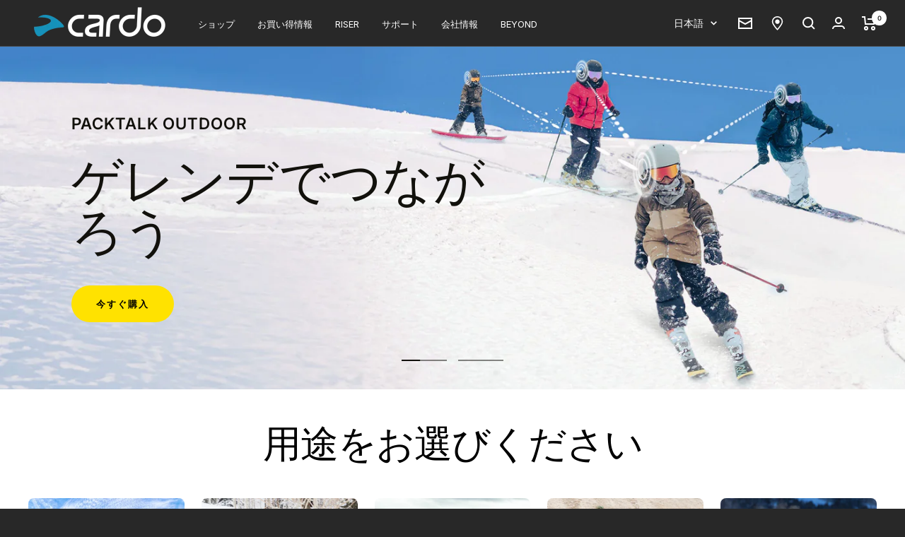

--- FILE ---
content_type: text/html; charset=utf-8
request_url: https://cardosystems.com/ja-jp
body_size: 105302
content:
<!doctype html><html class="no-js" lang="ja" dir="ltr">
  <head>
	<script src="//cardosystems.com/cdn/shop/files/pandectes-rules.js?v=3291868696350303835"></script>
	
<!--LOOMI SDK-->
<!--DO NOT EDIT-->
<link rel="preconnect"  href="https://live.visually-io.com/" crossorigin data-em-disable>
<link rel="dns-prefetch" href="https://live.visually-io.com/" data-em-disable>
<script>
    (()=> {
        const env = 2;
        var store = "cardo-systems-store.myshopify.com";
        var alias = store.replace(".myshopify.com", "").replaceAll("-", "_").toUpperCase();
        var jitsuKey =  "js.83437748530";
        window.loomi_ctx = {...(window.loomi_ctx || {}),storeAlias:alias,jitsuKey,env};
        
        
    
	
    })()
</script>
<link href="https://live.visually-io.com/cf/CARDO_SYSTEMS_STORE.js?k=js.83437748530&e=2&s=CARDO_SYSTEMS_STORE" rel="preload" as="script" data-em-disable>
<link href="https://live.visually-io.com/cf/CARDO_SYSTEMS_STORE.js?k=js.83437748530&e=2&s=CARDO_SYSTEMS_STORE" rel="preload" as="script" data-em-disable>
<link href="https://assets.visually.io/widgets/vsly-preact.min.js" rel="preload" as="script" data-em-disable>
<script data-vsly="preact2" type="text/javascript" src="https://assets.visually.io/widgets/vsly-preact.min.js" data-em-disable></script>
<script type="text/javascript" src="https://live.visually-io.com/cf/CARDO_SYSTEMS_STORE.js" data-em-disable></script>
<script type="text/javascript" src="https://live.visually-io.com/v/visually.js" data-em-disable></script>
<script defer type="text/javascript" src="https://live.visually-io.com/v/visually-a.js" data-em-disable></script>
<!--LOOMI SDK-->


	
	
    

    <!-- Google Tag Manager -->
    
    <!-- End Google Tag Manager -->
    
    <meta charset="utf-8">
    <meta name="viewport" content="width=device-width, initial-scale=1.0">
    <meta name="theme-color" content="#282828">

    <title>
      Bluetooth Headsets &amp; Speakers for Helmets | Cardo Systems
      
    </title><meta name="description" content="Explore our Bluetooth solutions for motorcycle helmets, including headsets and speakers. Stay connected on the road with Cardo Systems!"><link rel="canonical" href="https://cardosystems.com/ja-jp"><link rel="shortcut icon" href="//cardosystems.com/cdn/shop/files/cardo-favicon_96x96.png?v=1706179855" type="image/png"><link rel="preconnect" href="https://cdn.shopify.com">
    <link rel="dns-prefetch" href="https://productreviews.shopifycdn.com">
    <link rel="dns-prefetch" href="https://www.google-analytics.com"><link rel="preconnect" href="https://fonts.shopifycdn.com" crossorigin><link rel="preload" as="style" href="//cardosystems.com/cdn/shop/t/6/assets/theme.css?v=38525572844003197001726481844">
    <link rel="preload" as="script" href="//cardosystems.com/cdn/shop/t/6/assets/vendor.js?v=32643890569905814191698651898">
    <link rel="preload" as="script" href="//cardosystems.com/cdn/shop/t/6/assets/theme.js?v=41458371687570452701747308873"><meta property="og:type" content="website">
  <meta property="og:title" content="Bluetooth Headsets &amp; Speakers for Helmets"><meta property="og:description" content="Explore our Bluetooth solutions for motorcycle helmets, including headsets and speakers. Stay connected on the road with Cardo Systems!"><meta property="og:url" content="https://cardosystems.com/ja-jp">
<meta property="og:site_name" content="Cardo Systems"><meta name="twitter:card" content="summary"><meta name="twitter:title" content="Bluetooth Headsets &amp; Speakers for Helmets">
  <meta name="twitter:description" content="Explore our Bluetooth solutions for motorcycle helmets, including headsets and speakers. Stay connected on the road with Cardo Systems!">
    


  <script type="application/ld+json">
  {
    "@context": "https://schema.org",
    "@type": "BreadcrumbList",
  "itemListElement": [{
      "@type": "ListItem",
      "position": 1,
      "name": "ホーム",
      "item": "https://cardosystems.com"
    }]
  }
  </script>

<script type="application/ld+json">
    {
      "@context": "https://schema.org",
      "@type": "WebSite",
      "name": "Cardo Systems",
      "url": "https:\/\/cardosystems.com",
      "potentialAction": {
        "@type": "SearchAction",
        "target": "https:\/\/cardosystems.com\/ja-jp\/search?q={search_term_string}",
        "query-input": "required name=search_term_string"
      }
    }
  </script>
    <link rel="preload" href="//cardosystems.com/cdn/fonts/jost/jost_n5.7c8497861ffd15f4e1284cd221f14658b0e95d61.woff2" as="font" type="font/woff2" crossorigin><link rel="preload" href="//cardosystems.com/cdn/fonts/inter/inter_n4.b2a3f24c19b4de56e8871f609e73ca7f6d2e2bb9.woff2" as="font" type="font/woff2" crossorigin><style>
  /* Typography (heading) */
  @font-face {
  font-family: Jost;
  font-weight: 500;
  font-style: normal;
  font-display: swap;
  src: url("//cardosystems.com/cdn/fonts/jost/jost_n5.7c8497861ffd15f4e1284cd221f14658b0e95d61.woff2") format("woff2"),
       url("//cardosystems.com/cdn/fonts/jost/jost_n5.fb6a06896db583cc2df5ba1b30d9c04383119dd9.woff") format("woff");
}

@font-face {
  font-family: Jost;
  font-weight: 500;
  font-style: italic;
  font-display: swap;
  src: url("//cardosystems.com/cdn/fonts/jost/jost_i5.a6c7dbde35f2b89f8461eacda9350127566e5d51.woff2") format("woff2"),
       url("//cardosystems.com/cdn/fonts/jost/jost_i5.2b58baee736487eede6bcdb523ca85eea2418357.woff") format("woff");
}

/* Typography (body) */
  @font-face {
  font-family: Inter;
  font-weight: 400;
  font-style: normal;
  font-display: swap;
  src: url("//cardosystems.com/cdn/fonts/inter/inter_n4.b2a3f24c19b4de56e8871f609e73ca7f6d2e2bb9.woff2") format("woff2"),
       url("//cardosystems.com/cdn/fonts/inter/inter_n4.af8052d517e0c9ffac7b814872cecc27ae1fa132.woff") format("woff");
}

@font-face {
  font-family: Inter;
  font-weight: 400;
  font-style: italic;
  font-display: swap;
  src: url("//cardosystems.com/cdn/fonts/inter/inter_i4.feae1981dda792ab80d117249d9c7e0f1017e5b3.woff2") format("woff2"),
       url("//cardosystems.com/cdn/fonts/inter/inter_i4.62773b7113d5e5f02c71486623cf828884c85c6e.woff") format("woff");
}

@font-face {
  font-family: Inter;
  font-weight: 600;
  font-style: normal;
  font-display: swap;
  src: url("//cardosystems.com/cdn/fonts/inter/inter_n6.771af0474a71b3797eb38f3487d6fb79d43b6877.woff2") format("woff2"),
       url("//cardosystems.com/cdn/fonts/inter/inter_n6.88c903d8f9e157d48b73b7777d0642925bcecde7.woff") format("woff");
}

@font-face {
  font-family: Inter;
  font-weight: 600;
  font-style: italic;
  font-display: swap;
  src: url("//cardosystems.com/cdn/fonts/inter/inter_i6.3bbe0fe1c7ee4f282f9c2e296f3e4401a48cbe19.woff2") format("woff2"),
       url("//cardosystems.com/cdn/fonts/inter/inter_i6.8bea21f57a10d5416ddf685e2c91682ec237876d.woff") format("woff");
}

:root {--heading-color: 242, 242, 242;
    --text-color: 242, 242, 242;
    --background: 40, 40, 40;
    --secondary-background: 56, 56, 56;
    --border-color: 70, 70, 70;
    --border-color-darker: 121, 121, 121;
    --success-color: 46, 158, 123;
    --success-background: 41, 64, 57;
    --error-color: 222, 42, 42;
    --error-background: 53, 40, 40;
    --primary-button-background: 255, 226, 0;
    --primary-button-text-color: 18, 17, 12;
    --secondary-button-background: 246, 124, 41;
    --secondary-button-text-color: 18, 17, 12;
    --product-star-rating: 255, 226, 0;
    --product-on-sale-accent: 222, 42, 42;
    --product-sold-out-accent: 213, 41, 41;
    --product-custom-label-background: 222, 42, 42;
    --product-custom-label-text-color: 255, 255, 255;
    --product-custom-label-2-background: 0, 144, 185;
    --product-custom-label-2-text-color: 255, 255, 255;
    --product-low-stock-text-color: 222, 42, 42;
    --product-in-stock-text-color: 46, 158, 123;
    --loading-bar-background: 242, 242, 242;

    /* We duplicate some "base" colors as root colors, which is useful to use on drawer elements or popover without. Those should not be overridden to avoid issues */
    --root-heading-color: 242, 242, 242;
    --root-text-color: 242, 242, 242;
    --root-background: 40, 40, 40;
    --root-border-color: 70, 70, 70;
    --root-primary-button-background: 255, 226, 0;
    --root-primary-button-text-color: 18, 17, 12;

    --base-font-size: 15px;
    --heading-font-family: Jost, sans-serif;
    --heading-font-weight: 500;
    --heading-font-style: normal;
    --heading-text-transform: normal;
    --text-font-family: Inter, sans-serif;
    --text-font-weight: 400;
    --text-font-style: normal;
    --text-font-bold-weight: 600;

    /* Typography (font size) */
    --heading-xxsmall-font-size: 11px;
    --heading-xsmall-font-size: 11px;
    --heading-small-font-size: 13px;
    --heading-large-font-size: 40px;
    --heading-h1-font-size: 40px;
    --heading-h2-font-size: 32px;
    --heading-h3-font-size: 28px;
    --heading-h4-font-size: 26px;
    --heading-h5-font-size: 22px;
    --heading-h6-font-size: 18px;

    /* Control the look and feel of the theme by changing radius of various elements */
    --button-border-radius: 30px;
    --block-border-radius: 16px;
    --block-border-radius-reduced: 8px;
    --color-swatch-border-radius: 0px;

    /* Button size */
    --button-height: 48px;
    --button-small-height: 40px;

    /* Form related */
    --form-input-field-height: 48px;
    --form-input-gap: 16px;
    --form-submit-margin: 24px;

    /* Product listing related variables */
    --product-list-block-spacing: 32px;

    /* Video related */
    --play-button-background: 40, 40, 40;
    --play-button-arrow: 242, 242, 242;

    /* RTL support */
    --transform-logical-flip: 1;
    --transform-origin-start: left;
    --transform-origin-end: right;

    /* Other */
    --zoom-cursor-svg-url: url(//cardosystems.com/cdn/shop/t/6/assets/zoom-cursor.svg?v=55622685658596338301719237914);
    --arrow-right-svg-url: url(//cardosystems.com/cdn/shop/t/6/assets/arrow-right.svg?v=116709131193319681961700395182);
    --arrow-left-svg-url: url(//cardosystems.com/cdn/shop/t/6/assets/arrow-left.svg?v=96825308925173948251700395182);

    /* Some useful variables that we can reuse in our CSS. Some explanation are needed for some of them:
       - container-max-width-minus-gutters: represents the container max width without the edge gutters
       - container-outer-width: considering the screen width, represent all the space outside the container
       - container-outer-margin: same as container-outer-width but get set to 0 inside a container
       - container-inner-width: the effective space inside the container (minus gutters)
       - grid-column-width: represents the width of a single column of the grid
       - vertical-breather: this is a variable that defines the global "spacing" between sections, and inside the section
                            to create some "breath" and minimum spacing
     */
    --container-max-width: 1600px;
    --container-gutter: 24px;
    --container-max-width-minus-gutters: calc(var(--container-max-width) - (var(--container-gutter)) * 2);
    --container-outer-width: max(calc((100vw - var(--container-max-width-minus-gutters)) / 2), var(--container-gutter));
    --container-outer-margin: var(--container-outer-width);
    --container-inner-width: calc(100vw - var(--container-outer-width) * 2);

    --grid-column-count: 10;
    --grid-gap: 24px;
    --grid-column-width: calc((100vw - var(--container-outer-width) * 2 - var(--grid-gap) * (var(--grid-column-count) - 1)) / var(--grid-column-count));

    --vertical-breather: 28px;
    --vertical-breather-tight: 28px;

    /* Shopify related variables */
    --payment-terms-background-color: #282828;
  }

  @media screen and (min-width: 741px) {
    :root {
      --container-gutter: 40px;
      --grid-column-count: 20;
      --vertical-breather: 40px;
      --vertical-breather-tight: 40px;

      /* Typography (font size) */
      --heading-xsmall-font-size: 13px;
      --heading-small-font-size: 14px;
      --heading-large-font-size: 58px;
      --heading-h1-font-size: 58px;
      --heading-h2-font-size: 44px;
      --heading-h3-font-size: 36px;
      --heading-h4-font-size: 28px;
      --heading-h5-font-size: 22px;
      --heading-h6-font-size: 20px;

      /* Form related */
      --form-input-field-height: 52px;
      --form-submit-margin: 32px;

      /* Button size */
      --button-height: 52px;
      --button-small-height: 44px;
    }
  }

  @media screen and (min-width: 1200px) {
    :root {
      --vertical-breather: 48px;
      --vertical-breather-tight: 48px;
      --product-list-block-spacing: 48px;

      /* Typography */
      --heading-large-font-size: 72px;
      --heading-h1-font-size: 62px;
      --heading-h2-font-size: 54px;
      --heading-h3-font-size: 40px;
      --heading-h4-font-size: 34px;
      --heading-h5-font-size: 26px;
      --heading-h6-font-size: 18px;
    }
  }

  @media screen and (min-width: 1600px) {
    :root {
      --vertical-breather: 48px;
      --vertical-breather-tight: 48px;
    }
  }
</style>
    <script>
  // This allows to expose several variables to the global scope, to be used in scripts
  window.themeVariables = {
    settings: {
      direction: "ltr",
      pageType: "index",
      cartCount: 0,
      moneyFormat: "${{amount}}",
      moneyWithCurrencyFormat: "${{amount}} USD",
      showVendor: false,
      discountMode: "percentage",
      currencyCodeEnabled: false,
      cartType: "message",
      cartCurrency: "USD",
      mobileZoomFactor: 2.5
    },

    routes: {
      host: "cardosystems.com",
      rootUrl: "\/ja-jp",
      rootUrlWithoutSlash: "\/ja-jp",
      cartUrl: "\/ja-jp\/cart",
      cartAddUrl: "\/ja-jp\/cart\/add",
      cartChangeUrl: "\/ja-jp\/cart\/change",
      searchUrl: "\/ja-jp\/search",
      predictiveSearchUrl: "\/ja-jp\/search\/suggest",
      productRecommendationsUrl: "\/ja-jp\/recommendations\/products"
    },

    strings: {
      accessibilityDelete: "削除",
      accessibilityClose: "閉じる",
      collectionSoldOut: "売り切れ",
      collectionDiscount: "@savings@節約する",
      productSalePrice: "セール価格",
      productRegularPrice: "通常価格",
      productFormUnavailable: "選択不可能",
      productFormSoldOut: "売り切れ",
      productFormPreOrder: "先行予約",
      productFormAddToCart: "カートに追加する",
      searchNoResults: "結果は見つかりませんでした",
      searchNewSearch: "新規検索",
      searchProducts: "製品",
      searchArticles: "ジャーナル",
      searchPages: "ページ",
      searchCollections: "コレクション一覧",
      cartViewCart: "カートを見る",
      cartItemAdded: "アイテムがカートに追加されました！",
      cartItemAddedShort: "カートに追加されました！",
      cartAddOrderNote: "注文メモの追加",
      cartEditOrderNote: "注文メモを編集する",
      shippingEstimatorNoResults: "申し訳ありませんが、お客様のご住所への発送は現在行っておりません",
      shippingEstimatorOneResult: "お客様のご住所には1つの配送料金が適用されます:",
      shippingEstimatorMultipleResults: "お客様のご住所に合わせて、複数の配送料金が選択できます:",
      shippingEstimatorError: "配送料金の取得中に1つ以上のエラーが発生しました:"
    },

    libs: {
      flickity: "\/\/cardosystems.com\/cdn\/shop\/t\/6\/assets\/flickity.js?v=176646718982628074891698651898",
      photoswipe: "\/\/cardosystems.com\/cdn\/shop\/t\/6\/assets\/photoswipe.js?v=132268647426145925301698651894",
      qrCode: "\/\/cardosystems.com\/cdn\/shopifycloud\/storefront\/assets\/themes_support\/vendor\/qrcode-3f2b403b.js"
    },

    breakpoints: {
      phone: 'screen and (max-width: 740px)',
      tablet: 'screen and (min-width: 741px) and (max-width: 999px)',
      tabletAndUp: 'screen and (min-width: 741px)',
      pocket: 'screen and (max-width: 999px)',
      lap: 'screen and (min-width: 1000px) and (max-width: 1199px)',
      lapAndUp: 'screen and (min-width: 1000px)',
      desktop: 'screen and (min-width: 1200px)',
      wide: 'screen and (min-width: 1400px)'
    }
  };

  window.addEventListener('pageshow', async () => {
    const cartContent = await (await fetch(`${window.themeVariables.routes.cartUrl}.js`, {cache: 'reload'})).json();
    document.documentElement.dispatchEvent(new CustomEvent('cart:refresh', {detail: {cart: cartContent}}));
  });

  if ('noModule' in HTMLScriptElement.prototype) {
    // Old browsers (like IE) that does not support module will be considered as if not executing JS at all
    document.documentElement.className = document.documentElement.className.replace('no-js', 'js');

    requestAnimationFrame(() => {
      const viewportHeight = (window.visualViewport ? window.visualViewport.height : document.documentElement.clientHeight);
      document.documentElement.style.setProperty('--window-height',viewportHeight + 'px');
    });
  }</script>

    <link rel="stylesheet" href="//cardosystems.com/cdn/shop/t/6/assets/theme.css?v=38525572844003197001726481844">

    <script src="//cardosystems.com/cdn/shop/t/6/assets/vendor.js?v=32643890569905814191698651898" defer></script>
    <script src="//cardosystems.com/cdn/shop/t/6/assets/theme.js?v=41458371687570452701747308873" defer></script>
    <script src="//cardosystems.com/cdn/shop/t/6/assets/custom.js?v=167639537848865775061698651893" defer></script>

    
<script defer>
    const storeCurrentIsoCode = 'ja'; 
</script>

<script defer src="//cardosystems.com/cdn/shop/t/6/assets/boa-global.js?v=106606185856542387141736240844" ></script>





<script src="//cardosystems.com/cdn/shop/t/6/assets/video-gallery.js?v=150163422326971057261706526855" type="text/javascript"></script>
<link href="//cardosystems.com/cdn/shop/t/6/assets/video-gallery.css?v=22453311930344013341706526855" rel="stylesheet" type="text/css" media="all" />






<link href="//cardosystems.com/cdn/shop/t/6/assets/boa-font.css?v=117399135293553419711766665048" rel="stylesheet" type="text/css" media="all" />
<link href="//cardosystems.com/cdn/shop/t/6/assets/boa-header.css?v=79015931341324808541719323958" rel="stylesheet" type="text/css" media="all" />
<link href="//cardosystems.com/cdn/shop/t/6/assets/boa-global.css?v=3649233790548351861734943498" rel="stylesheet" type="text/css" media="all" />

<script src="//cardosystems.com/cdn/shop/t/6/assets/copuon-websites-blacklist.js?v=37801722473903325111737362602" defer></script>


    <script src="//cardosystems.com/cdn/shop/t/6/assets/boa-compare-at-price.js?v=36992885995113467301769079805" defer></script>




    <script>window.performance && window.performance.mark && window.performance.mark('shopify.content_for_header.start');</script><meta name="facebook-domain-verification" content="70ntfqa8ehohw69p2jwzjx5ddalr8s">
<meta name="google-site-verification" content="dc2vpAh5M8-fuBsa1NbftFE4SxOBUNchBdm6uOs_fYU">
<meta id="shopify-digital-wallet" name="shopify-digital-wallet" content="/83437748530/digital_wallets/dialog">
<meta name="shopify-requires-components" content="true" product-ids="9396038664498,9396043481394,9396044464434,9396045938994,9732575428914">
<meta name="shopify-checkout-api-token" content="2adea43d61cb02d416d1e509f0d8bb99">
<meta id="in-context-paypal-metadata" data-shop-id="83437748530" data-venmo-supported="true" data-environment="production" data-locale="ja_JP" data-paypal-v4="true" data-currency="USD">
<script async="async" src="/checkouts/internal/preloads.js?locale=ja-JP"></script>
<link rel="preconnect" href="https://shop.app" crossorigin="anonymous">
<script async="async" src="https://shop.app/checkouts/internal/preloads.js?locale=ja-JP&shop_id=83437748530" crossorigin="anonymous"></script>
<script id="apple-pay-shop-capabilities" type="application/json">{"shopId":83437748530,"countryCode":"US","currencyCode":"USD","merchantCapabilities":["supports3DS"],"merchantId":"gid:\/\/shopify\/Shop\/83437748530","merchantName":"Cardo Systems","requiredBillingContactFields":["postalAddress","email","phone"],"requiredShippingContactFields":["postalAddress","email","phone"],"shippingType":"shipping","supportedNetworks":["visa","masterCard","amex","discover","elo","jcb"],"total":{"type":"pending","label":"Cardo Systems","amount":"1.00"},"shopifyPaymentsEnabled":true,"supportsSubscriptions":true}</script>
<script id="shopify-features" type="application/json">{"accessToken":"2adea43d61cb02d416d1e509f0d8bb99","betas":["rich-media-storefront-analytics"],"domain":"cardosystems.com","predictiveSearch":true,"shopId":83437748530,"locale":"ja"}</script>
<script>var Shopify = Shopify || {};
Shopify.shop = "cardo-systems-store.myshopify.com";
Shopify.locale = "ja";
Shopify.currency = {"active":"USD","rate":"1.0"};
Shopify.country = "JP";
Shopify.theme = {"name":"Cardo\/Production","id":162505687346,"schema_name":"Focal","schema_version":"10.2.0","theme_store_id":null,"role":"main"};
Shopify.theme.handle = "null";
Shopify.theme.style = {"id":null,"handle":null};
Shopify.cdnHost = "cardosystems.com/cdn";
Shopify.routes = Shopify.routes || {};
Shopify.routes.root = "/ja-jp/";</script>
<script type="module">!function(o){(o.Shopify=o.Shopify||{}).modules=!0}(window);</script>
<script>!function(o){function n(){var o=[];function n(){o.push(Array.prototype.slice.apply(arguments))}return n.q=o,n}var t=o.Shopify=o.Shopify||{};t.loadFeatures=n(),t.autoloadFeatures=n()}(window);</script>
<script>
  window.ShopifyPay = window.ShopifyPay || {};
  window.ShopifyPay.apiHost = "shop.app\/pay";
  window.ShopifyPay.redirectState = null;
</script>
<script id="shop-js-analytics" type="application/json">{"pageType":"index"}</script>
<script defer="defer" async type="module" src="//cardosystems.com/cdn/shopifycloud/shop-js/modules/v2/client.init-shop-cart-sync_CSE-8ASR.ja.esm.js"></script>
<script defer="defer" async type="module" src="//cardosystems.com/cdn/shopifycloud/shop-js/modules/v2/chunk.common_DDD8GOhs.esm.js"></script>
<script defer="defer" async type="module" src="//cardosystems.com/cdn/shopifycloud/shop-js/modules/v2/chunk.modal_B6JNj9sU.esm.js"></script>
<script type="module">
  await import("//cardosystems.com/cdn/shopifycloud/shop-js/modules/v2/client.init-shop-cart-sync_CSE-8ASR.ja.esm.js");
await import("//cardosystems.com/cdn/shopifycloud/shop-js/modules/v2/chunk.common_DDD8GOhs.esm.js");
await import("//cardosystems.com/cdn/shopifycloud/shop-js/modules/v2/chunk.modal_B6JNj9sU.esm.js");

  window.Shopify.SignInWithShop?.initShopCartSync?.({"fedCMEnabled":true,"windoidEnabled":true});

</script>
<script>
  window.Shopify = window.Shopify || {};
  if (!window.Shopify.featureAssets) window.Shopify.featureAssets = {};
  window.Shopify.featureAssets['shop-js'] = {"shop-cart-sync":["modules/v2/client.shop-cart-sync_BCoLmxl3.ja.esm.js","modules/v2/chunk.common_DDD8GOhs.esm.js","modules/v2/chunk.modal_B6JNj9sU.esm.js"],"init-fed-cm":["modules/v2/client.init-fed-cm_BUzkuSqB.ja.esm.js","modules/v2/chunk.common_DDD8GOhs.esm.js","modules/v2/chunk.modal_B6JNj9sU.esm.js"],"init-shop-email-lookup-coordinator":["modules/v2/client.init-shop-email-lookup-coordinator_BW32axq4.ja.esm.js","modules/v2/chunk.common_DDD8GOhs.esm.js","modules/v2/chunk.modal_B6JNj9sU.esm.js"],"init-windoid":["modules/v2/client.init-windoid_BvNGLRkF.ja.esm.js","modules/v2/chunk.common_DDD8GOhs.esm.js","modules/v2/chunk.modal_B6JNj9sU.esm.js"],"shop-button":["modules/v2/client.shop-button_CH0XKSrs.ja.esm.js","modules/v2/chunk.common_DDD8GOhs.esm.js","modules/v2/chunk.modal_B6JNj9sU.esm.js"],"shop-cash-offers":["modules/v2/client.shop-cash-offers_DjoQtMHe.ja.esm.js","modules/v2/chunk.common_DDD8GOhs.esm.js","modules/v2/chunk.modal_B6JNj9sU.esm.js"],"shop-toast-manager":["modules/v2/client.shop-toast-manager_B8NLGr5M.ja.esm.js","modules/v2/chunk.common_DDD8GOhs.esm.js","modules/v2/chunk.modal_B6JNj9sU.esm.js"],"init-shop-cart-sync":["modules/v2/client.init-shop-cart-sync_CSE-8ASR.ja.esm.js","modules/v2/chunk.common_DDD8GOhs.esm.js","modules/v2/chunk.modal_B6JNj9sU.esm.js"],"init-customer-accounts-sign-up":["modules/v2/client.init-customer-accounts-sign-up_C-LwrDE-.ja.esm.js","modules/v2/client.shop-login-button_D0X6bVTm.ja.esm.js","modules/v2/chunk.common_DDD8GOhs.esm.js","modules/v2/chunk.modal_B6JNj9sU.esm.js"],"pay-button":["modules/v2/client.pay-button_imCDqct4.ja.esm.js","modules/v2/chunk.common_DDD8GOhs.esm.js","modules/v2/chunk.modal_B6JNj9sU.esm.js"],"init-customer-accounts":["modules/v2/client.init-customer-accounts_CxIJyI-K.ja.esm.js","modules/v2/client.shop-login-button_D0X6bVTm.ja.esm.js","modules/v2/chunk.common_DDD8GOhs.esm.js","modules/v2/chunk.modal_B6JNj9sU.esm.js"],"avatar":["modules/v2/client.avatar_BTnouDA3.ja.esm.js"],"init-shop-for-new-customer-accounts":["modules/v2/client.init-shop-for-new-customer-accounts_DRBL7B82.ja.esm.js","modules/v2/client.shop-login-button_D0X6bVTm.ja.esm.js","modules/v2/chunk.common_DDD8GOhs.esm.js","modules/v2/chunk.modal_B6JNj9sU.esm.js"],"shop-follow-button":["modules/v2/client.shop-follow-button_D610YzXR.ja.esm.js","modules/v2/chunk.common_DDD8GOhs.esm.js","modules/v2/chunk.modal_B6JNj9sU.esm.js"],"checkout-modal":["modules/v2/client.checkout-modal_NhzDspE5.ja.esm.js","modules/v2/chunk.common_DDD8GOhs.esm.js","modules/v2/chunk.modal_B6JNj9sU.esm.js"],"shop-login-button":["modules/v2/client.shop-login-button_D0X6bVTm.ja.esm.js","modules/v2/chunk.common_DDD8GOhs.esm.js","modules/v2/chunk.modal_B6JNj9sU.esm.js"],"lead-capture":["modules/v2/client.lead-capture_pLpCOlEn.ja.esm.js","modules/v2/chunk.common_DDD8GOhs.esm.js","modules/v2/chunk.modal_B6JNj9sU.esm.js"],"shop-login":["modules/v2/client.shop-login_DiHM-Diw.ja.esm.js","modules/v2/chunk.common_DDD8GOhs.esm.js","modules/v2/chunk.modal_B6JNj9sU.esm.js"],"payment-terms":["modules/v2/client.payment-terms_BdLTgEH_.ja.esm.js","modules/v2/chunk.common_DDD8GOhs.esm.js","modules/v2/chunk.modal_B6JNj9sU.esm.js"]};
</script>
<script>(function() {
  var isLoaded = false;
  function asyncLoad() {
    if (isLoaded) return;
    isLoaded = true;
    var urls = ["\/\/cdn.shopify.com\/proxy\/b9c328bd5f14818e471d8d5e94ff8111372a68b1819bca9f7349c92c3be6b869\/spfy-pxl.archive-digger.com\/assets\/script_tag.js?shopId=cardo-systems-store.myshopify.com\u0026taboolaId=1846276\u0026espd=true\u0026ecav=true\u0026eh=true\u0026ess=true\u0026ep=true\u0026eatc=true\u0026eprv=true\u0026ecv=true\u0026epv=true\u0026esc=true\u0026shop=cardo-systems-store.myshopify.com\u0026sp-cache-control=cHVibGljLCBtYXgtYWdlPTkwMA"];
    for (var i = 0; i < urls.length; i++) {
      var s = document.createElement('script');
      s.type = 'text/javascript';
      s.async = true;
      s.src = urls[i];
      var x = document.getElementsByTagName('script')[0];
      x.parentNode.insertBefore(s, x);
    }
  };
  if(window.attachEvent) {
    window.attachEvent('onload', asyncLoad);
  } else {
    window.addEventListener('load', asyncLoad, false);
  }
})();</script>
<script id="__st">var __st={"a":83437748530,"offset":7200,"reqid":"74c80e16-98cf-4df5-b518-5909a77eddce-1770006889","pageurl":"cardosystems.com\/ja-jp","u":"2088cd051de8","p":"home"};</script>
<script>window.ShopifyPaypalV4VisibilityTracking = true;</script>
<script id="form-persister">!function(){'use strict';const t='contact',e='new_comment',n=[[t,t],['blogs',e],['comments',e],[t,'customer']],o='password',r='form_key',c=['recaptcha-v3-token','g-recaptcha-response','h-captcha-response',o],s=()=>{try{return window.sessionStorage}catch{return}},i='__shopify_v',u=t=>t.elements[r],a=function(){const t=[...n].map((([t,e])=>`form[action*='/${t}']:not([data-nocaptcha='true']) input[name='form_type'][value='${e}']`)).join(',');var e;return e=t,()=>e?[...document.querySelectorAll(e)].map((t=>t.form)):[]}();function m(t){const e=u(t);a().includes(t)&&(!e||!e.value)&&function(t){try{if(!s())return;!function(t){const e=s();if(!e)return;const n=u(t);if(!n)return;const o=n.value;o&&e.removeItem(o)}(t);const e=Array.from(Array(32),(()=>Math.random().toString(36)[2])).join('');!function(t,e){u(t)||t.append(Object.assign(document.createElement('input'),{type:'hidden',name:r})),t.elements[r].value=e}(t,e),function(t,e){const n=s();if(!n)return;const r=[...t.querySelectorAll(`input[type='${o}']`)].map((({name:t})=>t)),u=[...c,...r],a={};for(const[o,c]of new FormData(t).entries())u.includes(o)||(a[o]=c);n.setItem(e,JSON.stringify({[i]:1,action:t.action,data:a}))}(t,e)}catch(e){console.error('failed to persist form',e)}}(t)}const f=t=>{if('true'===t.dataset.persistBound)return;const e=function(t,e){const n=function(t){return'function'==typeof t.submit?t.submit:HTMLFormElement.prototype.submit}(t).bind(t);return function(){let t;return()=>{t||(t=!0,(()=>{try{e(),n()}catch(t){(t=>{console.error('form submit failed',t)})(t)}})(),setTimeout((()=>t=!1),250))}}()}(t,(()=>{m(t)}));!function(t,e){if('function'==typeof t.submit&&'function'==typeof e)try{t.submit=e}catch{}}(t,e),t.addEventListener('submit',(t=>{t.preventDefault(),e()})),t.dataset.persistBound='true'};!function(){function t(t){const e=(t=>{const e=t.target;return e instanceof HTMLFormElement?e:e&&e.form})(t);e&&m(e)}document.addEventListener('submit',t),document.addEventListener('DOMContentLoaded',(()=>{const e=a();for(const t of e)f(t);var n;n=document.body,new window.MutationObserver((t=>{for(const e of t)if('childList'===e.type&&e.addedNodes.length)for(const t of e.addedNodes)1===t.nodeType&&'FORM'===t.tagName&&a().includes(t)&&f(t)})).observe(n,{childList:!0,subtree:!0,attributes:!1}),document.removeEventListener('submit',t)}))}()}();</script>
<script integrity="sha256-4kQ18oKyAcykRKYeNunJcIwy7WH5gtpwJnB7kiuLZ1E=" data-source-attribution="shopify.loadfeatures" defer="defer" src="//cardosystems.com/cdn/shopifycloud/storefront/assets/storefront/load_feature-a0a9edcb.js" crossorigin="anonymous"></script>
<script crossorigin="anonymous" defer="defer" src="//cardosystems.com/cdn/shopifycloud/storefront/assets/shopify_pay/storefront-65b4c6d7.js?v=20250812"></script>
<script data-source-attribution="shopify.dynamic_checkout.dynamic.init">var Shopify=Shopify||{};Shopify.PaymentButton=Shopify.PaymentButton||{isStorefrontPortableWallets:!0,init:function(){window.Shopify.PaymentButton.init=function(){};var t=document.createElement("script");t.src="https://cardosystems.com/cdn/shopifycloud/portable-wallets/latest/portable-wallets.ja.js",t.type="module",document.head.appendChild(t)}};
</script>
<script data-source-attribution="shopify.dynamic_checkout.buyer_consent">
  function portableWalletsHideBuyerConsent(e){var t=document.getElementById("shopify-buyer-consent"),n=document.getElementById("shopify-subscription-policy-button");t&&n&&(t.classList.add("hidden"),t.setAttribute("aria-hidden","true"),n.removeEventListener("click",e))}function portableWalletsShowBuyerConsent(e){var t=document.getElementById("shopify-buyer-consent"),n=document.getElementById("shopify-subscription-policy-button");t&&n&&(t.classList.remove("hidden"),t.removeAttribute("aria-hidden"),n.addEventListener("click",e))}window.Shopify?.PaymentButton&&(window.Shopify.PaymentButton.hideBuyerConsent=portableWalletsHideBuyerConsent,window.Shopify.PaymentButton.showBuyerConsent=portableWalletsShowBuyerConsent);
</script>
<script data-source-attribution="shopify.dynamic_checkout.cart.bootstrap">document.addEventListener("DOMContentLoaded",(function(){function t(){return document.querySelector("shopify-accelerated-checkout-cart, shopify-accelerated-checkout")}if(t())Shopify.PaymentButton.init();else{new MutationObserver((function(e,n){t()&&(Shopify.PaymentButton.init(),n.disconnect())})).observe(document.body,{childList:!0,subtree:!0})}}));
</script>
<link id="shopify-accelerated-checkout-styles" rel="stylesheet" media="screen" href="https://cardosystems.com/cdn/shopifycloud/portable-wallets/latest/accelerated-checkout-backwards-compat.css" crossorigin="anonymous">
<style id="shopify-accelerated-checkout-cart">
        #shopify-buyer-consent {
  margin-top: 1em;
  display: inline-block;
  width: 100%;
}

#shopify-buyer-consent.hidden {
  display: none;
}

#shopify-subscription-policy-button {
  background: none;
  border: none;
  padding: 0;
  text-decoration: underline;
  font-size: inherit;
  cursor: pointer;
}

#shopify-subscription-policy-button::before {
  box-shadow: none;
}

      </style>

<script>window.performance && window.performance.mark && window.performance.mark('shopify.content_for_header.end');</script>
<link rel="alternate" hreflang="x-default" href="https://cardosystems.com/en-jp/"><link rel="alternate" hreflang="en-us" href="https://cardosystems.com/en-jp/"><!-- BEGIN app block: shopify://apps/pandectes-gdpr/blocks/banner/58c0baa2-6cc1-480c-9ea6-38d6d559556a -->
  
    
      <!-- TCF is active, scripts are loaded above -->
      
        <script>
          if (!window.PandectesRulesSettings) {
            window.PandectesRulesSettings = {"store":{"id":83437748530,"adminMode":false,"headless":false,"storefrontRootDomain":"","checkoutRootDomain":"","storefrontAccessToken":""},"banner":{"revokableTrigger":true,"cookiesBlockedByDefault":"7","hybridStrict":false,"isActive":true},"geolocation":{"auOnly":true,"brOnly":true,"caOnly":true,"chOnly":true,"euOnly":true,"jpOnly":true,"nzOnly":true,"thOnly":true,"zaOnly":true,"canadaOnly":true,"canadaLaw25":true,"canadaPipeda":true,"globalVisibility":false},"blocker":{"isActive":true,"googleConsentMode":{"isActive":true,"id":"GTM-NWQ888WR","analyticsId":"G-9R6MKLCPR0","onlyGtm":false,"adwordsId":"AW-802643827","adStorageCategory":4,"analyticsStorageCategory":2,"functionalityStorageCategory":1,"personalizationStorageCategory":1,"securityStorageCategory":0,"customEvent":true,"redactData":true,"urlPassthrough":false,"dataLayerProperty":"dataLayer","waitForUpdate":0,"useNativeChannel":true,"debugMode":false},"facebookPixel":{"isActive":false,"id":"","ldu":false},"microsoft":{"isActive":true,"uetTags":"56158726"},"clarity":{"isActive":true,"id":"nua0yiz5ml"},"rakuten":{"isActive":false,"cmp":false,"ccpa":false},"gpcIsActive":true,"klaviyoIsActive":true,"defaultBlocked":7,"patterns":{"whiteList":["pay.google.com"],"blackList":{"1":["www.paypal.com","static.hotjar.com/c/hotjar","google-analytics.com|googletagmanager.com/gtag/destination|googletagmanager.com/gtag/js?id=UA|googletagmanager.com/gtag/js?id=G","static.klaviyo.com|www.klaviyo.com|static-tracking.klaviyo.com|a.klaviyo.com"],"2":["https://www.googletagmanager.com/gtm.js?id=GTM"],"4":["bat.bing.com","googleads.g.doubleclick.net","s.adroll.com/j/","s.pinimg.com/ct/core.js|s.pinimg.com/ct/lib","googletagmanager.com/gtag/js\\?id=AW|googleadservices.com","intg.snapchat.com/shopify/shopify-scevent-init.js","analytics.tiktok.com/i18n/pixel","static.ads-twitter.com/uwt.js|static.ads-twitter.com/oct.js","connect.facebook.net","clarity.ms"],"8":[]},"iframesWhiteList":[],"iframesBlackList":{"1":[],"2":[],"4":[],"8":[]},"beaconsWhiteList":[],"beaconsBlackList":{"1":[],"2":[],"4":[],"8":[]}}}};
            const rulesScript = document.createElement('script');
            window.PandectesRulesSettings.auto = true;
            rulesScript.src = "https://cdn.shopify.com/extensions/019c0a11-cd50-7ee3-9d65-98ad30ff9c55/gdpr-248/assets/pandectes-rules.js";
            const firstChild = document.head.firstChild;
            document.head.insertBefore(rulesScript, firstChild);
          }
        </script>
      
      <script>
        
          window.PandectesSettings = {"store":{"id":83437748530,"plan":"premium","theme":"Cardo/Production","primaryLocale":"en","adminMode":false,"headless":false,"storefrontRootDomain":"","checkoutRootDomain":"","storefrontAccessToken":"","useGeolocation":false},"tsPublished":1768744507,"declaration":{"showPurpose":false,"showProvider":false,"declIntroText":"We use cookies to optimize website functionality, analyze the performance, and provide personalized experience to you. Some cookies are essential to make the website operate and function correctly. Those cookies cannot be disabled. In this window you can manage your preference of cookies.","showDateGenerated":true},"language":{"unpublished":[],"languageMode":"Multilingual","fallbackLanguage":"en","languageDetection":"locale","languagesSupported":["fr","de","it","ja"]},"texts":{"managed":{"headerText":{"de":"Wir respektieren Ihre Privatsphäre.","en":"We respect your privacy","fr":"Nous respectons votre vie privée","it":"Rispettiamo la tua privacy","ja":"あなたのプライバシーを尊重します"},"consentText":{"de":"Um Ihnen das bestmögliche Erlebnis zu bieten, verwenden wir Technologien wie Cookies, um Website-Inhalte und Werbung zu personalisieren sowie für den Betrieb und die Analyse der Website. Durch Klicken auf „Akzeptieren“ oder durch die weitere Nutzung dieser Website stimmen Sie der Verwendung dieser Technologien zu.","en":"To provide the best experience, we use technologies like cookies to personalize website contents and ads, and for website operations and analytics. By clicking \"Accept\" or continuing on this site, you agree to our use of these technologies.  ","fr":"Afin de vous offrir la meilleure expérience possible, nous utilisons des technologies telles que les cookies pour personnaliser le contenu du site et les publicités, ainsi que pour le fonctionnement et l’analyse du site. En cliquant sur « Accepter » ou en continuant à utiliser ce site, vous acceptez l’utilisation de ces technologies.","it":"Per offrirti la migliore esperienza possibile, utilizziamo tecnologie come i cookie per personalizzare i contenuti del sito e gli annunci, nonché per il funzionamento e l’analisi del sito. Facendo clic su “Accetta” o continuando a utilizzare questo sito, accetti l’uso di queste tecnologie.","ja":"当サイトでは、最適なユーザー体験を提供するため、クッキーなどの技術を使用して、サイト内容や広告の最適化、サイトの運営および分析を行っています。「同意する」をクリックするか、引き続き当サイトをご利用いただくことで、これらの技術の使用に同意したものとみなされます。"},"linkText":{"de":"Weitere Informationen finden Sie in unserer Datenschutzerklärung.","en":"To learn more visit our Privacy Policy. ","fr":"Pour en savoir plus, consultez notre Politique de confidentialité.","it":"Per saperne di più, visita la nostra Informativa sulla privacy.","ja":"詳細については、当社のプライバシーポリシーをご覧ください。"},"imprintText":{"de":"Impressum","en":"Imprint","fr":"Imprimer","it":"Impronta","ja":"会社情報"},"googleLinkText":{"de":"Googles Datenschutzbestimmungen","en":"Google's Privacy Terms","fr":"Conditions de confidentialité de Google","it":"Termini sulla privacy di Google","ja":"Google のプライバシーに関する規約"},"allowButtonText":{"de":"Akzeptieren","en":"Accept","fr":"Accepter","it":"Accettare","ja":"同意する"},"denyButtonText":{"de":"Abfall","en":"Decline","fr":"Déclin","it":"Declino","ja":"拒否する"},"dismissButtonText":{"de":"OK","en":"Ok","fr":"D&#39;accord","it":"OK","ja":"OK"},"leaveSiteButtonText":{"de":"Verlassen Sie diese Seite","en":"Leave this site","fr":"Quittez ce site","it":"Lascia questo sito","ja":"このサイトを離れる"},"preferencesButtonText":{"de":"Präferenzen","en":"Preferences","fr":"Préférences","it":"Preferenze","ja":"設定を管理する"},"cookiePolicyText":{"de":"Cookie-Einstellungen","en":"Cookie policy","fr":"Paramètres des cookies","it":"Impostazioni dei cookie","ja":"クッキーポリシー"},"preferencesPopupTitleText":{"de":"Einwilligungseinstellungen verwalten","en":"Manage consent preferences","fr":"Gérer les préférences de consentement","it":"Gestisci le preferenze di consenso"},"preferencesPopupIntroText":{"de":"Wir verwenden Cookies, um die Funktionalität unserer Website zu optimieren, ihre Leistung zu analysieren und Ihnen ein personalisiertes Nutzererlebnis zu bieten. Einige Cookies sind für den korrekten Betrieb der Website unerlässlich. Diese Cookies können nicht deaktiviert werden. In diesem Fenster können Sie Ihre Cookie-Einstellungen verwalten.","en":"We use cookies to optimize website functionality, analyze the performance, and provide personalized experience to you. Some cookies are essential to make the website operate and function correctly. Those cookies cannot be disabled. In this window you can manage your preference of cookies.","fr":"Nous utilisons des cookies pour optimiser le fonctionnement du site web, analyser ses performances et vous offrir une expérience personnalisée. Certains cookies sont indispensables au bon fonctionnement du site et ne peuvent être désactivés. Vous pouvez gérer vos préférences en matière de cookies dans cette fenêtre.","it":"Utilizziamo i cookie per ottimizzare la funzionalità del sito web, analizzarne le prestazioni e offrirti un&#39;esperienza personalizzata. Alcuni cookie sono essenziali per il corretto funzionamento del sito web. Questi cookie non possono essere disattivati. In questa finestra puoi gestire le tue preferenze sui cookie."},"preferencesPopupSaveButtonText":{"de":"Einstellungen speichern","en":"Save preferences","fr":"Enregistrer les préférences","it":"Salva le preferenze"},"preferencesPopupCloseButtonText":{"de":"Schließen","en":"Close","fr":"Fermer","it":"Vicino"},"preferencesPopupAcceptAllButtonText":{"de":"Alle akzeptieren","en":"Accept all","fr":"Accepter tout","it":"Accetta tutto"},"preferencesPopupRejectAllButtonText":{"de":"Alle ablehnen","en":"Reject all","fr":"Tout refuser","it":"Nega tutto"},"cookiesDetailsText":{"de":"Cookie-Details","en":"Cookies details","fr":"Détails des cookies","it":"Dettagli sui cookie"},"preferencesPopupAlwaysAllowedText":{"de":"Immer erlaubt","en":"Always allowed","fr":"Toujours autorisé","it":"Sempre consentito"},"accessSectionParagraphText":{"de":"Sie haben das Recht, jederzeit auf Ihre Daten zuzugreifen.","en":"You have the right to request access to your data at any time.","fr":"Vous avez le droit de pouvoir accéder à vos données à tout moment.","it":"Hai il diritto di poter accedere ai tuoi dati in qualsiasi momento."},"accessSectionTitleText":{"de":"Datenübertragbarkeit","en":"Data portability","fr":"Portabilité des données","it":"Portabilità dei dati"},"accessSectionAccountInfoActionText":{"de":"persönliche Daten","en":"Personal data","fr":"Données personnelles","it":"Dati personali"},"accessSectionDownloadReportActionText":{"de":"Alle Daten anfordern","en":"Request export","fr":"Tout télécharger","it":"Scarica tutto"},"accessSectionGDPRRequestsActionText":{"de":"Anfragen betroffener Personen","en":"Data subject requests","fr":"Demandes des personnes concernées","it":"Richieste dell'interessato"},"accessSectionOrdersRecordsActionText":{"de":"Aufträge","en":"Orders","fr":"Ordres","it":"Ordini"},"rectificationSectionParagraphText":{"de":"Sie haben das Recht, die Aktualisierung Ihrer Daten zu verlangen, wann immer Sie dies für angemessen halten.","en":"You have the right to request your data to be updated whenever you think it is appropriate.","fr":"Vous avez le droit de demander la mise à jour de vos données chaque fois que vous le jugez approprié.","it":"Hai il diritto di richiedere l'aggiornamento dei tuoi dati ogni volta che lo ritieni opportuno."},"rectificationSectionTitleText":{"de":"Datenberichtigung","en":"Data Rectification","fr":"Rectification des données","it":"Rettifica dei dati"},"rectificationCommentPlaceholder":{"de":"Beschreiben Sie, was Sie aktualisieren möchten","en":"Describe what you want to be updated","fr":"Décrivez ce que vous souhaitez mettre à jour","it":"Descrivi cosa vuoi che venga aggiornato"},"rectificationCommentValidationError":{"de":"Kommentar ist erforderlich","en":"Comment is required","fr":"Un commentaire est requis","it":"Il commento è obbligatorio"},"rectificationSectionEditAccountActionText":{"de":"Aktualisierung anfordern","en":"Request an update","fr":"Demander une mise à jour","it":"Richiedi un aggiornamento"},"erasureSectionTitleText":{"de":"Recht auf Löschung","en":"Right to be forgotten","fr":"Droit à l'oubli","it":"Diritto all'oblio"},"erasureSectionParagraphText":{"de":"Sie haben das Recht, die Löschung aller Ihrer Daten zu verlangen. Danach können Sie nicht mehr auf Ihr Konto zugreifen.","en":"You have the right to ask all your data to be erased. After that, you will no longer be able to access your account.","fr":"Vous avez le droit de demander que toutes vos données soient effacées. Après cela, vous ne pourrez plus accéder à votre compte.","it":"Hai il diritto di chiedere la cancellazione di tutti i tuoi dati. Dopodiché, non sarai più in grado di accedere al tuo account."},"erasureSectionRequestDeletionActionText":{"de":"Löschung personenbezogener Daten anfordern","en":"Request personal data deletion","fr":"Demander la suppression des données personnelles","it":"Richiedi la cancellazione dei dati personali"},"consentDate":{"de":"Zustimmungsdatum","en":"Consent date","fr":"Date de consentement","it":"Data del consenso"},"consentId":{"de":"Einwilligungs-ID","en":"Consent ID","fr":"ID de consentement","it":"ID di consenso"},"consentSectionChangeConsentActionText":{"de":"Einwilligungspräferenz ändern","en":"Change consent preference","fr":"Modifier la préférence de consentement","it":"Modifica la preferenza per il consenso"},"consentSectionConsentedText":{"de":"Sie haben der Cookie-Richtlinie dieser Website zugestimmt am","en":"You consented to the cookies policy of this website on","fr":"Vous avez consenti à la politique de cookies de ce site Web sur","it":"Hai acconsentito alla politica sui cookie di questo sito web su"},"consentSectionNoConsentText":{"de":"Sie haben der Cookie-Richtlinie dieser Website nicht zugestimmt.","en":"You have not consented to the cookies policy of this website.","fr":"Vous n'avez pas consenti à la politique de cookies de ce site Web.","it":"Non hai acconsentito alla politica sui cookie di questo sito."},"consentSectionTitleText":{"de":"Ihre Cookie-Einwilligung","en":"Your cookie consent","fr":"Votre consentement aux cookies","it":"Il tuo consenso ai cookie"},"consentStatus":{"de":"Einwilligungspräferenz","en":"Consent preference","fr":"Préférence de consentement","it":"Preferenza di consenso"},"confirmationFailureMessage":{"de":"Ihre Anfrage wurde nicht bestätigt. Bitte versuchen Sie es erneut und wenn das Problem weiterhin besteht, wenden Sie sich an den Ladenbesitzer, um Hilfe zu erhalten","en":"Your request was not verified. Please try again and if problem persists, contact store owner for assistance","fr":"Votre demande n'a pas été vérifiée. Veuillez réessayer et si le problème persiste, contactez le propriétaire du magasin pour obtenir de l'aide","it":"La tua richiesta non è stata verificata. Riprova e se il problema persiste, contatta il proprietario del negozio per assistenza"},"confirmationFailureTitle":{"de":"Ein Problem ist aufgetreten","en":"A problem occurred","fr":"Un problème est survenu","it":"Si è verificato un problema"},"confirmationSuccessMessage":{"de":"Wir werden uns in Kürze zu Ihrem Anliegen bei Ihnen melden.","en":"We will soon get back to you as to your request.","fr":"Nous reviendrons rapidement vers vous quant à votre demande.","it":"Ti risponderemo presto in merito alla tua richiesta."},"confirmationSuccessTitle":{"de":"Ihre Anfrage wurde bestätigt","en":"Your request is verified","fr":"Votre demande est vérifiée","it":"La tua richiesta è verificata"},"guestsSupportEmailFailureMessage":{"de":"Ihre Anfrage wurde nicht übermittelt. Bitte versuchen Sie es erneut und wenn das Problem weiterhin besteht, wenden Sie sich an den Shop-Inhaber, um Hilfe zu erhalten.","en":"Your request was not submitted. Please try again and if problem persists, contact store owner for assistance.","fr":"Votre demande n'a pas été soumise. Veuillez réessayer et si le problème persiste, contactez le propriétaire du magasin pour obtenir de l'aide.","it":"La tua richiesta non è stata inviata. Riprova e se il problema persiste, contatta il proprietario del negozio per assistenza."},"guestsSupportEmailFailureTitle":{"de":"Ein Problem ist aufgetreten","en":"A problem occurred","fr":"Un problème est survenu","it":"Si è verificato un problema"},"guestsSupportEmailPlaceholder":{"de":"E-Mail-Addresse","en":"E-mail address","fr":"Adresse e-mail","it":"Indirizzo email"},"guestsSupportEmailSuccessMessage":{"de":"Wenn Sie als Kunde dieses Shops registriert sind, erhalten Sie in Kürze eine E-Mail mit Anweisungen zum weiteren Vorgehen.","en":"If you are registered as a customer of this store, you will soon receive an email with instructions on how to proceed.","fr":"Si vous êtes inscrit en tant que client de ce magasin, vous recevrez bientôt un e-mail avec des instructions sur la marche à suivre.","it":"Se sei registrato come cliente di questo negozio, riceverai presto un'e-mail con le istruzioni su come procedere."},"guestsSupportEmailSuccessTitle":{"de":"Vielen Dank für die Anfrage","en":"Thank you for your request","fr":"Merci pour votre requête","it":"Grazie per la vostra richiesta"},"guestsSupportEmailValidationError":{"de":"Email ist ungültig","en":"Email is not valid","fr":"L'email n'est pas valide","it":"L'email non è valida"},"guestsSupportInfoText":{"de":"Bitte loggen Sie sich mit Ihrem Kundenkonto ein, um fortzufahren.","en":"Please login with your customer account to further proceed.","fr":"Veuillez vous connecter avec votre compte client pour continuer.","it":"Effettua il login con il tuo account cliente per procedere ulteriormente."},"submitButton":{"de":"einreichen","en":"Submit","fr":"Soumettre","it":"Invia"},"submittingButton":{"de":"Senden...","en":"Submitting...","fr":"Soumission...","it":"Invio in corso..."},"cancelButton":{"de":"Abbrechen","en":"Cancel","fr":"Annuler","it":"Annulla"},"declIntroText":{"de":"Wir verwenden Cookies, um die Funktionalität der Website zu optimieren, die Leistung zu analysieren und Ihnen ein personalisiertes Erlebnis zu bieten. Einige Cookies sind für den ordnungsgemäßen Betrieb der Website unerlässlich. Diese Cookies können nicht deaktiviert werden. In diesem Fenster können Sie Ihre Präferenzen für Cookies verwalten.","en":"We use cookies to optimize website functionality, analyze the performance, and provide personalized experience to you. Some cookies are essential to make the website operate and function correctly. Those cookies cannot be disabled. In this window you can manage your preference of cookies.","fr":"Nous utilisons des cookies pour optimiser les fonctionnalités du site Web, analyser les performances et vous offrir une expérience personnalisée. Certains cookies sont indispensables au bon fonctionnement et au bon fonctionnement du site Web. Ces cookies ne peuvent pas être désactivés. Dans cette fenêtre, vous pouvez gérer vos préférences en matière de cookies.","it":"Utilizziamo i cookie per ottimizzare la funzionalità del sito Web, analizzare le prestazioni e fornire un&#39;esperienza personalizzata all&#39;utente. Alcuni cookie sono essenziali per far funzionare e funzionare correttamente il sito web. Questi cookie non possono essere disabilitati. In questa finestra puoi gestire le tue preferenze sui cookie."},"declName":{"de":"Name","en":"Name","fr":"Nom","it":"Nome"},"declPurpose":{"de":"Zweck","en":"Purpose","fr":"But","it":"Scopo"},"declType":{"de":"Typ","en":"Type","fr":"Type","it":"Tipo"},"declRetention":{"de":"Speicherdauer","en":"Retention","fr":"Rétention","it":"Ritenzione"},"declProvider":{"de":"Anbieter","en":"Provider","fr":"Fournisseur","it":"Fornitore"},"declFirstParty":{"de":"Erstanbieter","en":"First-party","fr":"Première partie","it":"Prima parte"},"declThirdParty":{"de":"Drittanbieter","en":"Third-party","fr":"Tierce partie","it":"Terzo"},"declSeconds":{"de":"Sekunden","en":"seconds","fr":"secondes","it":"secondi"},"declMinutes":{"de":"Minuten","en":"minutes","fr":"minutes","it":"minuti"},"declHours":{"de":"Std.","en":"hours","fr":"heures","it":"ore"},"declWeeks":{"de":"Woche(n)","en":"week(s)","fr":"semaine(s)","it":"settimana(e)"},"declDays":{"de":"Tage","en":"days","fr":"jours","it":"giorni"},"declMonths":{"de":"Monate","en":"months","fr":"mois","it":"mesi"},"declYears":{"de":"Jahre","en":"years","fr":"années","it":"anni"},"declSession":{"de":"Sitzung","en":"Session","fr":"Session","it":"Sessione"},"declDomain":{"de":"Domain","en":"Domain","fr":"Domaine","it":"Dominio"},"declPath":{"de":"Weg","en":"Path","fr":"Chemin","it":"Il percorso"}},"categories":{"strictlyNecessaryCookiesTitleText":{"de":"Unbedingt erforderlich","en":"Strictly necessary cookies","fr":"Cookies strictement nécessaires","it":"Cookie strettamente necessari"},"strictlyNecessaryCookiesDescriptionText":{"de":"Diese Cookies sind unerlässlich, damit Sie sich auf der Website bewegen und ihre Funktionen nutzen können, z. B. den Zugriff auf sichere Bereiche der Website. Ohne diese Cookies kann die Website nicht richtig funktionieren.","en":"These cookies are essential in order to enable you to move around the website and use its features, such as accessing secure areas of the website. The website cannot function properly without these cookies.","fr":"Ces cookies sont essentiels pour vous permettre de vous déplacer sur le site Web et d'utiliser ses fonctionnalités, telles que l'accès aux zones sécurisées du site Web. Le site Web ne peut pas fonctionner correctement sans ces cookies.","it":"Questi cookie sono essenziali per consentirti di spostarti all'interno del sito Web e utilizzare le sue funzionalità, come l'accesso alle aree sicure del sito Web. Il sito web non può funzionare correttamente senza questi cookie."},"functionalityCookiesTitleText":{"de":"Funktionale Cookies","en":"Functional cookies","fr":"Cookies fonctionnels","it":"Cookie funzionali"},"functionalityCookiesDescriptionText":{"de":"Diese Cookies ermöglichen es der Website, verbesserte Funktionalität und Personalisierung bereitzustellen. Sie können von uns oder von Drittanbietern gesetzt werden, deren Dienste wir auf unseren Seiten hinzugefügt haben. Wenn Sie diese Cookies nicht zulassen, funktionieren einige oder alle dieser Dienste möglicherweise nicht richtig.","en":"These cookies enable the site to provide enhanced functionality and personalisation. They may be set by us or by third party providers whose services we have added to our pages. If you do not allow these cookies then some or all of these services may not function properly.","fr":"Ces cookies permettent au site de fournir des fonctionnalités et une personnalisation améliorées. Ils peuvent être définis par nous ou par des fournisseurs tiers dont nous avons ajouté les services à nos pages. Si vous n'autorisez pas ces cookies, certains ou tous ces services peuvent ne pas fonctionner correctement.","it":"Questi cookie consentono al sito di fornire funzionalità e personalizzazione avanzate. Possono essere impostati da noi o da fornitori di terze parti i cui servizi abbiamo aggiunto alle nostre pagine. Se non consenti questi cookie, alcuni o tutti questi servizi potrebbero non funzionare correttamente."},"performanceCookiesTitleText":{"de":"Performance-Cookies","en":"Performance cookies","fr":"Cookies de performances","it":"Cookie di prestazione"},"performanceCookiesDescriptionText":{"de":"Diese Cookies ermöglichen es uns, die Leistung unserer Website zu überwachen und zu verbessern. Sie ermöglichen es uns beispielsweise, Besuche zu zählen, Verkehrsquellen zu identifizieren und zu sehen, welche Teile der Website am beliebtesten sind.","en":"These cookies enable us to monitor and improve the performance of our website. For example, they allow us to count visits, identify traffic sources and see which parts of the site are most popular.","fr":"Ces cookies nous permettent de surveiller et d'améliorer les performances de notre site Web. Par exemple, ils nous permettent de compter les visites, d'identifier les sources de trafic et de voir quelles parties du site sont les plus populaires.","it":"Questi cookie ci consentono di monitorare e migliorare le prestazioni del nostro sito web. Ad esempio, ci consentono di contare le visite, identificare le sorgenti di traffico e vedere quali parti del sito sono più popolari."},"targetingCookiesTitleText":{"de":"Targeting-Cookies","en":"Targeting cookies","fr":"Ciblage des cookies","it":"Cookie mirati"},"targetingCookiesDescriptionText":{"de":"Diese Cookies können von unseren Werbepartnern über unsere Website gesetzt werden. Sie können von diesen Unternehmen verwendet werden, um ein Profil Ihrer Interessen zu erstellen und Ihnen relevante Werbung auf anderen Websites anzuzeigen. Sie speichern keine direkten personenbezogenen Daten, sondern basieren auf der eindeutigen Identifizierung Ihres Browsers und Ihres Internetgeräts. Wenn Sie diese Cookies nicht zulassen, erleben Sie weniger zielgerichtete Werbung.","en":"These cookies may be set through our site by our advertising partners. They may be used by those companies to build a profile of your interests and show you relevant adverts on other sites.    They do not store directly personal information, but are based on uniquely identifying your browser and internet device. If you do not allow these cookies, you will experience less targeted advertising.","fr":"Ces cookies peuvent être installés via notre site par nos partenaires publicitaires. Ils peuvent être utilisés par ces sociétés pour établir un profil de vos intérêts et vous montrer des publicités pertinentes sur d'autres sites. Ils ne stockent pas directement d'informations personnelles, mais sont basés sur l'identification unique de votre navigateur et de votre appareil Internet. Si vous n'autorisez pas ces cookies, vous bénéficierez d'une publicité moins ciblée.","it":"Questi cookie possono essere impostati attraverso il nostro sito dai nostri partner pubblicitari. Possono essere utilizzati da tali società per creare un profilo dei tuoi interessi e mostrarti annunci pertinenti su altri siti. Non memorizzano direttamente informazioni personali, ma si basano sull'identificazione univoca del browser e del dispositivo Internet. Se non consenti questi cookie, sperimenterai pubblicità meno mirata."},"unclassifiedCookiesTitleText":{"de":"Unklassifizierte Cookies","en":"Unclassified cookies","fr":"Cookies non classés","it":"Cookie non classificati"},"unclassifiedCookiesDescriptionText":{"de":"Unklassifizierte Cookies sind Cookies, die wir gerade zusammen mit den Anbietern einzelner Cookies klassifizieren.","en":"Unclassified cookies are cookies that we are in the process of classifying, together with the providers of individual cookies.","fr":"Les cookies non classés sont des cookies que nous sommes en train de classer avec les fournisseurs de cookies individuels.","it":"I cookie non classificati sono cookie che stiamo classificando insieme ai fornitori di cookie individuali."}},"auto":{}},"library":{"previewMode":false,"fadeInTimeout":0,"defaultBlocked":7,"showLink":true,"showImprintLink":false,"showGoogleLink":false,"enabled":true,"cookie":{"expiryDays":365,"secure":true,"domain":""},"dismissOnScroll":false,"dismissOnWindowClick":false,"dismissOnTimeout":false,"palette":{"popup":{"background":"#252E39","backgroundForCalculations":{"a":1,"b":57,"g":46,"r":37},"text":"#FFFFFF"},"button":{"background":"#14A7D0","backgroundForCalculations":{"a":1,"b":208,"g":167,"r":20},"text":"#000000","textForCalculation":{"a":1,"b":0,"g":0,"r":0},"border":"transparent"}},"content":{"href":"https://cardosystems.com/pages/privacy-policy","imprintHref":"/","close":"&#10005;","target":"_blank","logo":"<img class=\"cc-banner-logo\" style=\"max-height: 24px;\" src=\"https://cardo-systems-store.myshopify.com/cdn/shop/files/pandectes-banner-logo.png\" alt=\"Cookie banner\" />"},"window":"<div role=\"dialog\" aria-label=\"{{header}}\" aria-describedby=\"cookieconsent:desc\" id=\"pandectes-banner\" class=\"cc-window-wrapper cc-bottom-left-wrapper\"><div class=\"pd-cookie-banner-window cc-window {{classes}}\">{{children}}</div></div>","compliance":{"custom":"<div class=\"cc-compliance cc-highlight\">{{preferences}}{{allow}}</div>"},"type":"custom","layouts":{"basic":"{{logo}}{{messagelink}}{{compliance}}"},"position":"bottom-left","theme":"block","revokable":false,"animateRevokable":false,"revokableReset":false,"revokableLogoUrl":"https://cardo-systems-store.myshopify.com/cdn/shop/files/pandectes-reopen-logo.png","revokablePlacement":"bottom-left","revokableMarginHorizontal":15,"revokableMarginVertical":15,"static":false,"autoAttach":true,"hasTransition":true,"blacklistPage":[""],"elements":{"close":"<button aria-label=\"Close\" type=\"button\" class=\"cc-close\">{{close}}</button>","dismiss":"<button type=\"button\" class=\"cc-btn cc-btn-decision cc-dismiss\">{{dismiss}}</button>","allow":"<button type=\"button\" class=\"cc-btn cc-btn-decision cc-allow\">{{allow}}</button>","deny":"<button type=\"button\" class=\"cc-btn cc-btn-decision cc-deny\">{{deny}}</button>","preferences":"<button type=\"button\" class=\"cc-btn cc-settings\" aria-controls=\"pd-cp-preferences\" onclick=\"Pandectes.fn.openPreferences()\">{{preferences}}</button>"}},"geolocation":{"auOnly":true,"brOnly":true,"caOnly":true,"chOnly":true,"euOnly":true,"jpOnly":true,"nzOnly":true,"thOnly":true,"zaOnly":true,"canadaOnly":true,"canadaLaw25":true,"canadaPipeda":true,"globalVisibility":false},"dsr":{"guestsSupport":false,"accessSectionDownloadReportAuto":false},"banner":{"resetTs":1704199040,"extraCss":"        .cc-banner-logo {max-width: 24em!important;}    @media(min-width: 768px) {.cc-window.cc-floating{max-width: 24em!important;width: 24em!important;}}    .cc-message, .pd-cookie-banner-window .cc-header, .cc-logo {text-align: left}    .cc-window-wrapper{z-index: 2147483647;}    .cc-window{z-index: 2147483647;font-family: inherit;}    .pd-cookie-banner-window .cc-header{font-family: inherit;}    .pd-cp-ui{font-family: inherit; background-color: #252E39;color:#FFFFFF;}    button.pd-cp-btn, a.pd-cp-btn{background-color:#14A7D0;color:#000000!important;}    input + .pd-cp-preferences-slider{background-color: rgba(255, 255, 255, 0.3)}    .pd-cp-scrolling-section::-webkit-scrollbar{background-color: rgba(255, 255, 255, 0.3)}    input:checked + .pd-cp-preferences-slider{background-color: rgba(255, 255, 255, 1)}    .pd-cp-scrolling-section::-webkit-scrollbar-thumb {background-color: rgba(255, 255, 255, 1)}    .pd-cp-ui-close{color:#FFFFFF;}    .pd-cp-preferences-slider:before{background-color: #252E39}    .pd-cp-title:before {border-color: #FFFFFF!important}    .pd-cp-preferences-slider{background-color:#FFFFFF}    .pd-cp-toggle{color:#FFFFFF!important}    @media(max-width:699px) {.pd-cp-ui-close-top svg {fill: #FFFFFF}}    .pd-cp-toggle:hover,.pd-cp-toggle:visited,.pd-cp-toggle:active{color:#FFFFFF!important}    .pd-cookie-banner-window {box-shadow: 0 0 18px rgb(0 0 0 / 20%);}  ","customJavascript":{},"showPoweredBy":false,"logoHeight":24,"revokableTrigger":true,"hybridStrict":false,"cookiesBlockedByDefault":"7","isActive":true,"implicitSavePreferences":true,"cookieIcon":false,"blockBots":false,"showCookiesDetails":false,"hasTransition":true,"blockingPage":false,"showOnlyLandingPage":false,"leaveSiteUrl":"https://www.google.com","linkRespectStoreLang":true},"cookies":{"0":[{"name":"secure_customer_sig","type":"http","domain":"cardo-systems-store.myshopify.com","path":"/","provider":"Shopify","firstParty":true,"retention":"1 year(s)","session":false,"expires":1,"unit":"declYears","purpose":{"de":"Wird im Zusammenhang mit dem Kundenlogin verwendet.","en":"Used in connection with customer login.","fr":"Utilisé en relation avec la connexion client.","it":"Utilizzato in connessione con l'accesso del cliente."}},{"name":"localization","type":"http","domain":"cardo-systems-store.myshopify.com","path":"/","provider":"Shopify","firstParty":true,"retention":"1 year(s)","session":false,"expires":1,"unit":"declYears","purpose":{"de":"Lokalisierung von Shopify-Shops","en":"Shopify store localization","fr":"Localisation de boutique Shopify","it":"Localizzazione negozio Shopify"}},{"name":"cart_currency","type":"http","domain":"cardo-systems-store.myshopify.com","path":"/","provider":"Shopify","firstParty":true,"retention":"2 ","session":false,"expires":2,"unit":"declSession","purpose":{"de":"Das Cookie ist für die sichere Checkout- und Zahlungsfunktion auf der Website erforderlich. Diese Funktion wird von shopify.com bereitgestellt.","en":"The cookie is necessary for the secure checkout and payment function on the website. This function is provided by shopify.com.","fr":"Le cookie est nécessaire pour la fonction de paiement et de paiement sécurisé sur le site Web. Cette fonction est fournie par shopify.com.","it":"Il cookie è necessario per il checkout sicuro e la funzione di pagamento sul sito web. Questa funzione è fornita da shopify.com."}},{"name":"_cmp_a","type":"http","domain":".cardo-systems-store.myshopify.com","path":"/","provider":"Shopify","firstParty":true,"retention":"1 day(s)","session":false,"expires":1,"unit":"declDays","purpose":{"de":"Wird zum Verwalten der Datenschutzeinstellungen des Kunden verwendet.","en":"Used for managing customer privacy settings.","fr":"Utilisé pour gérer les paramètres de confidentialité des clients.","it":"Utilizzato per gestire le impostazioni sulla privacy dei clienti."}},{"name":"dynamic_checkout_shown_on_cart","type":"http","domain":"cardo-systems-store.myshopify.com","path":"/","provider":"Shopify","firstParty":true,"retention":"Session","session":true,"expires":-54,"unit":"declYears","purpose":{"de":"Wird im Zusammenhang mit der Kasse verwendet.","en":"Used in connection with checkout.","fr":"Utilisé en relation avec le paiement.","it":"Utilizzato in connessione con il check-out."}},{"name":"wpm-domain-test","type":"http","domain":"com","path":"/","provider":"Shopify","firstParty":false,"retention":"Session","session":true,"expires":1,"unit":"declSeconds","purpose":{"de":"Wird verwendet, um den Web Pixel Manager von Shopify mit der Domäne zu testen und sicherzustellen, dass alles richtig funktioniert.","en":"Used to test the storage of parameters about products added to the cart or payment currency","fr":"Utilisé pour tester Web Pixel Manager de Shopify avec le domaine pour s&#39;assurer que tout fonctionne correctement.","it":"Utilizzato per testare il Web Pixel Manager di Shopify con il dominio per assicurarsi che tutto funzioni correttamente."}},{"name":"keep_alive","type":"http","domain":"cardo-systems-store.myshopify.com","path":"/","provider":"Shopify","firstParty":true,"retention":"30 minute(s)","session":false,"expires":30,"unit":"declMinutes","purpose":{"de":"Wird im Zusammenhang mit der Käuferlokalisierung verwendet.","en":"Used in connection with buyer localization.","fr":"Utilisé en relation avec la localisation de l'acheteur.","it":"Utilizzato in connessione con la localizzazione dell'acquirente."}},{"name":"shopify_pay_redirect","type":"http","domain":"cardo-systems-store.myshopify.com","path":"/","provider":"Shopify","firstParty":true,"retention":"1 hour(s)","session":false,"expires":1,"unit":"declHours","purpose":{"de":"Das Cookie ist für die sichere Checkout- und Zahlungsfunktion auf der Website erforderlich. Diese Funktion wird von shopify.com bereitgestellt.","en":"The cookie is necessary for the secure checkout and payment function on the website. This function is provided by shopify.com.","fr":"Le cookie est nécessaire pour la fonction de paiement et de paiement sécurisé sur le site Web. Cette fonction est fournie par shopify.com.","it":"Il cookie è necessario per il checkout sicuro e la funzione di pagamento sul sito web. Questa funzione è fornita da shopify.com."}},{"name":"cookietest","type":"http","domain":"cardo-systems-store.myshopify.com","path":"/","provider":"Shopify","firstParty":true,"retention":"Session","session":true,"expires":1,"unit":"declSeconds","purpose":{"en":""}},{"name":"_tracking_consent","type":"http","domain":".cardo-systems-store.myshopify.com","path":"/","provider":"Shopify","firstParty":true,"retention":"1 year(s)","session":false,"expires":1,"unit":"declYears","purpose":{"de":"Tracking-Einstellungen.","en":"Used to store a user's preferences if a merchant has set up privacy rules in the visitor's region.","fr":"Préférences de suivi.","it":"Preferenze di monitoraggio."}},{"name":"_pandectes_gdpr","type":"http","domain":".cardo-systems-store.myshopify.com","path":"/","provider":"Pandectes","firstParty":true,"retention":"1 year(s)","session":false,"expires":1,"unit":"declYears","purpose":{"de":"Wird für die Funktionalität des Cookies-Zustimmungsbanners verwendet.","en":"Used for the functionality of the cookies consent banner.","fr":"Utilisé pour la fonctionnalité de la bannière de consentement aux cookies.","it":"Utilizzato per la funzionalità del banner di consenso ai cookie."}},{"name":"secure_customer_sig","type":"http","domain":"cardosystems.com","path":"/","provider":"Shopify","firstParty":true,"retention":"1 year(s)","session":false,"expires":1,"unit":"declYears","purpose":{"de":"Wird im Zusammenhang mit dem Kundenlogin verwendet.","en":"Used in connection with customer login.","fr":"Utilisé en relation avec la connexion client.","it":"Utilizzato in connessione con l'accesso del cliente."}},{"name":"cart_currency","type":"http","domain":"cardosystems.com","path":"/","provider":"Shopify","firstParty":true,"retention":"2 ","session":false,"expires":2,"unit":"declSession","purpose":{"de":"Das Cookie ist für die sichere Checkout- und Zahlungsfunktion auf der Website erforderlich. Diese Funktion wird von shopify.com bereitgestellt.","en":"The cookie is necessary for the secure checkout and payment function on the website. This function is provided by shopify.com.","fr":"Le cookie est nécessaire pour la fonction de paiement et de paiement sécurisé sur le site Web. Cette fonction est fournie par shopify.com.","it":"Il cookie è necessario per il checkout sicuro e la funzione di pagamento sul sito web. Questa funzione è fornita da shopify.com."}},{"name":"localization","type":"http","domain":"cardosystems.com","path":"/","provider":"Shopify","firstParty":true,"retention":"1 year(s)","session":false,"expires":1,"unit":"declYears","purpose":{"de":"Lokalisierung von Shopify-Shops","en":"Shopify store localization","fr":"Localisation de boutique Shopify","it":"Localizzazione negozio Shopify"}},{"name":"cart_ts","type":"http","domain":"cardosystems.com","path":"/","provider":"Shopify","firstParty":true,"retention":"2 ","session":false,"expires":2,"unit":"declSession","purpose":{"de":"Wird im Zusammenhang mit der Kasse verwendet.","en":"Used in connection with checkout.","fr":"Utilisé en relation avec le paiement.","it":"Utilizzato in connessione con il check-out."}},{"name":"cart","type":"http","domain":"cardosystems.com","path":"/","provider":"Shopify","firstParty":true,"retention":"2 ","session":false,"expires":2,"unit":"declSession","purpose":{"de":"Notwendig für die Warenkorbfunktion auf der Website.","en":"Necessary for the shopping cart functionality on the website.","fr":"Nécessaire pour la fonctionnalité de panier d'achat sur le site Web.","it":"Necessario per la funzionalità del carrello degli acquisti sul sito web."}},{"name":"dynamic_checkout_shown_on_cart","type":"http","domain":"cardosystems.com","path":"/","provider":"Shopify","firstParty":true,"retention":"Session","session":true,"expires":-54,"unit":"declYears","purpose":{"de":"Wird im Zusammenhang mit der Kasse verwendet.","en":"Used in connection with checkout.","fr":"Utilisé en relation avec le paiement.","it":"Utilizzato in connessione con il check-out."}},{"name":"shopify_pay_redirect","type":"http","domain":"cardosystems.com","path":"/","provider":"Shopify","firstParty":true,"retention":"1 hour(s)","session":false,"expires":1,"unit":"declHours","purpose":{"de":"Das Cookie ist für die sichere Checkout- und Zahlungsfunktion auf der Website erforderlich. Diese Funktion wird von shopify.com bereitgestellt.","en":"The cookie is necessary for the secure checkout and payment function on the website. This function is provided by shopify.com.","fr":"Le cookie est nécessaire pour la fonction de paiement et de paiement sécurisé sur le site Web. Cette fonction est fournie par shopify.com.","it":"Il cookie è necessario per il checkout sicuro e la funzione di pagamento sul sito web. Questa funzione è fornita da shopify.com."}},{"name":"cart_sig","type":"http","domain":"cardosystems.com","path":"/","provider":"Shopify","firstParty":true,"retention":"2 ","session":false,"expires":2,"unit":"declSession","purpose":{"de":"Shopify-Analysen.","en":"Shopify analytics.","fr":"Analyses Shopify.","it":"Analisi di Shopify."}},{"name":"_tracking_consent","type":"http","domain":".cardosystems.com","path":"/","provider":"Shopify","firstParty":true,"retention":"1 year(s)","session":false,"expires":1,"unit":"declYears","purpose":{"de":"Tracking-Einstellungen.","en":"Used to store a user's preferences if a merchant has set up privacy rules in the visitor's region.","fr":"Préférences de suivi.","it":"Preferenze di monitoraggio."}},{"name":"_cmp_a","type":"http","domain":".cardosystems.com","path":"/","provider":"Shopify","firstParty":true,"retention":"1 day(s)","session":false,"expires":1,"unit":"declDays","purpose":{"de":"Wird zum Verwalten der Datenschutzeinstellungen des Kunden verwendet.","en":"Used for managing customer privacy settings.","fr":"Utilisé pour gérer les paramètres de confidentialité des clients.","it":"Utilizzato per gestire le impostazioni sulla privacy dei clienti."}},{"name":"keep_alive","type":"http","domain":"cardosystems.com","path":"/","provider":"Shopify","firstParty":true,"retention":"30 minute(s)","session":false,"expires":30,"unit":"declMinutes","purpose":{"de":"Wird im Zusammenhang mit der Käuferlokalisierung verwendet.","en":"Used in connection with buyer localization.","fr":"Utilisé en relation avec la localisation de l'acheteur.","it":"Utilizzato in connessione con la localizzazione dell'acquirente."}},{"name":"locale_bar_accepted","type":"http","domain":"cardosystems.com","path":"/","provider":"Shopify","firstParty":true,"retention":"Session","session":true,"expires":-54,"unit":"declYears","purpose":{"de":"Dieses Cookie wird von der Geolocation-App bereitgestellt und zum Laden der Leiste verwendet.","en":"This cookie is provided by the app (BEST Currency Converter) and is used to secure the currency chosen by the customer.","fr":"Ce cookie est fourni par l&#39;application Géolocalisation et permet de charger la barre.","it":"Questo cookie è fornito dall&#39;app Geolocalizzazione e viene utilizzato per caricare la barra."}},{"name":"_pandectes_gdpr","type":"http","domain":".cardosystems.com","path":"/","provider":"Pandectes","firstParty":true,"retention":"1 year(s)","session":false,"expires":1,"unit":"declYears","purpose":{"de":"Wird für die Funktionalität des Cookies-Zustimmungsbanners verwendet.","en":"Used for the functionality of the cookies consent banner.","fr":"Utilisé pour la fonctionnalité de la bannière de consentement aux cookies.","it":"Utilizzato per la funzionalità del banner di consenso ai cookie."}},{"name":"_secure_session_id","type":"http","domain":"cardosystems.com","path":"/","provider":"Shopify","firstParty":true,"retention":"1 month(s)","session":false,"expires":1,"unit":"declMonths","purpose":{"en":"Used in connection with navigation through a storefront."}},{"name":"_shopify_essential","type":"http","domain":"cardosystems.com","path":"/","provider":"Shopify","firstParty":true,"retention":"1 year(s)","session":false,"expires":1,"unit":"declYears","purpose":{"de":"Wird auf der Kontenseite verwendet.","en":"","fr":"Utilisé sur la page des comptes.","it":"Utilizzato nella pagina degli account."}},{"name":"wpm-test-cookie","type":"http","domain":"com","path":"/","provider":"Unknown","firstParty":false,"retention":"Session","session":true,"expires":1,"unit":"declSeconds","purpose":{"en":"Used to ensure our systems are working correctly."}},{"name":"wpm-test-cookie","type":"http","domain":"cardosystems.com","path":"/","provider":"Shopify","firstParty":true,"retention":"Session","session":true,"expires":1,"unit":"declSeconds","purpose":{"en":"Used to ensure our systems are working correctly."}},{"name":"di_pmt_wt","type":"html_local","domain":"https://cardosystems.com","path":"/","provider":"Unknown","firstParty":true,"retention":"Local Storage","session":false,"expires":1,"unit":"declYears","purpose":{"en":""}},{"name":"true_rand_gen_sequence.dat_tmp","type":"html_local","domain":"https://cardosystems.com","path":"/","provider":"Unknown","firstParty":true,"retention":"Local Storage","session":false,"expires":1,"unit":"declYears","purpose":{"en":""}},{"name":"dielahws","type":"html_session","domain":"https://cardosystems.com","path":"/","provider":"Unknown","firstParty":true,"retention":"Session","session":true,"expires":1,"unit":"declYears","purpose":{"en":""}},{"name":"cartToken","type":"html_local","domain":"https://cardosystems.com","path":"/","provider":"Shopify","firstParty":true,"retention":"Local Storage","session":false,"expires":1,"unit":"declYears","purpose":{"en":""}},{"name":"klaviyoPagesVisitCount","type":"html_session","domain":"https://cardosystems.com","path":"/","provider":"Unknown","firstParty":true,"retention":"Session","session":true,"expires":1,"unit":"declYears","purpose":{"en":""}},{"name":"klaviyoOnsite","type":"html_local","domain":"https://cardosystems.com","path":"/","provider":"Klaviyo","firstParty":true,"retention":"Local Storage","session":false,"expires":1,"unit":"declYears","purpose":{"en":""}},{"name":"true_rand_gen_sequence.math_","type":"html_local","domain":"https://cardosystems.com","path":"/","provider":"Unknown","firstParty":true,"retention":"Local Storage","session":false,"expires":1,"unit":"declYears","purpose":{"en":""}},{"name":"__kla_viewed","type":"html_local","domain":"https://cardosystems.com","path":"/","provider":"Unknown","firstParty":true,"retention":"Local Storage","session":false,"expires":1,"unit":"declYears","purpose":{"en":""}},{"name":"true_rand_gen_sequence.dat_","type":"html_local","domain":"https://cardosystems.com","path":"/","provider":"Unknown","firstParty":true,"retention":"Local Storage","session":false,"expires":1,"unit":"declYears","purpose":{"en":""}},{"name":"klaviyoFormSetting","type":"html_session","domain":"https://cardosystems.com","path":"/","provider":"Unknown","firstParty":true,"retention":"Session","session":true,"expires":1,"unit":"declYears","purpose":{"en":""}},{"name":"discount_code","type":"http","domain":"cardosystems.com","path":"/","provider":"Shopify","firstParty":true,"retention":"Session","session":true,"expires":-55,"unit":"declYears","purpose":{"en":"Stores a discount code (received from an online store visit with a URL parameter) in order to the next checkout."}},{"name":"cookietest","type":"http","domain":"cardosystems.com","path":"/","provider":"Unknown","firstParty":true,"retention":"Session","session":true,"expires":1,"unit":"declSeconds","purpose":{"en":""}},{"name":"_upf_fingerprint","type":"beacon","domain":"https://cardosystems.com","path":"/","provider":"Upfluence","firstParty":true,"retention":"Session","session":false,"expires":1,"unit":"declYears","purpose":{"en":""}},{"name":"_ab","type":"http","domain":"cardosystems.com","path":"/","provider":"Shopify","firstParty":true,"retention":"1 year(s)","session":false,"expires":1,"unit":"declYears","purpose":{"de":"Wird in Verbindung mit dem Zugriff auf Admin verwendet.","en":"Used to control when the admin bar is shown on the storefront.","fr":"Utilisé en relation avec l'accès à l'administrateur.","it":"Utilizzato in connessione con l'accesso all'amministratore."}},{"name":"checkout_token","type":"http","domain":"cardosystems.com","path":"/","provider":"Shopify","firstParty":true,"retention":"Session","session":true,"expires":1,"unit":"declYears","purpose":{"de":"Wird im Zusammenhang mit der Kasse verwendet.","en":"Captures the landing page of the visitor when they come from other sites.","fr":"Utilisé en relation avec le paiement.","it":"Utilizzato in connessione con il check-out."}},{"name":"storefront_digest","type":"http","domain":"cardosystems.com","path":"/","provider":"Shopify","firstParty":true,"retention":"1 year(s)","session":false,"expires":1,"unit":"declYears","purpose":{"de":"Wird im Zusammenhang mit dem Kundenlogin verwendet.","en":"Stores a digest of the storefront password, allowing merchants to preview their storefront while it's password protected.","fr":"Utilisé en relation avec la connexion client.","it":"Utilizzato in connessione con l'accesso del cliente."}},{"name":"_storefront_u","type":"http","domain":"cardosystems.com","path":"/","provider":"Shopify","firstParty":true,"retention":"1 minute(s)","session":false,"expires":1,"unit":"declMinutes","purpose":{"de":"Wird verwendet, um die Aktualisierung von Kundenkontoinformationen zu erleichtern.","en":"Used to facilitate updating customer account information.","fr":"Utilisé pour faciliter la mise à jour des informations du compte client.","it":"Utilizzato per facilitare l'aggiornamento delle informazioni sull'account del cliente."}},{"name":"_shopify_country","type":"http","domain":"cardosystems.com","path":"/","provider":"Shopify","firstParty":true,"retention":"30 minute(s)","session":false,"expires":30,"unit":"declMinutes","purpose":{"de":"Wird im Zusammenhang mit der Kasse verwendet.","en":"Used for Plus shops where pricing currency/country is set from GeoIP by helping avoid GeoIP lookups after the first request.","fr":"Utilisé en relation avec le paiement.","it":"Utilizzato in connessione con il check-out."}},{"name":"hide_shopify_pay_for_checkout","type":"http","domain":"cardosystems.com","path":"/","provider":"Shopify","firstParty":true,"retention":"Session","session":true,"expires":1,"unit":"declDays","purpose":{"de":"Wird im Zusammenhang mit der Kasse verwendet.","en":"Set when a buyer dismisses the Shop Pay login modal during checkout, informing display to buyer.","fr":"Utilisé en relation avec le paiement.","it":"Utilizzato in connessione con il check-out."}},{"name":"shopify_pay","type":"http","domain":"cardosystems.com","path":"/","provider":"Shopify","firstParty":true,"retention":"1 year(s)","session":false,"expires":1,"unit":"declYears","purpose":{"de":"Wird im Zusammenhang mit der Kasse verwendet.","en":"Used to log in a buyer into Shop Pay when they come back to checkout on the same store.","fr":"Utilisé en relation avec le paiement.","it":"Utilizzato in connessione con il check-out."}},{"name":"checkout","type":"http","domain":"cardosystems.com","path":"/","provider":"Shopify","firstParty":true,"retention":"21 day(s)","session":false,"expires":21,"unit":"declDays","purpose":{"de":"Wird im Zusammenhang mit der Kasse verwendet.","en":"Used in connection with checkout.","fr":"Utilisé en relation avec le paiement.","it":"Utilizzato in connessione con il check-out."}},{"name":"master_device_id","type":"http","domain":"cardosystems.com","path":"/","provider":"Shopify","firstParty":true,"retention":"1 year(s)","session":false,"expires":1,"unit":"declYears","purpose":{"de":"Wird in Verbindung mit dem Händler-Login verwendet.","en":"Permanent device identifier.","fr":"Utilisé en relation avec la connexion marchand.","it":"Utilizzato in connessione con l'accesso del commerciante."}},{"name":"shop_pay_accelerated","type":"http","domain":"cardosystems.com","path":"/","provider":"Shopify","firstParty":true,"retention":"1 year(s)","session":false,"expires":1,"unit":"declYears","purpose":{"en":"Indicates if a buyer is eligible for Shop Pay accelerated checkout."}},{"name":"order","type":"http","domain":"cardosystems.com","path":"/","provider":"Shopify","firstParty":true,"retention":"3 week(s)","session":false,"expires":3,"unit":"declWeeks","purpose":{"en":"Used to allow access to the data of the order details page of the buyer."}},{"name":"profile_preview_token","type":"http","domain":"cardosystems.com","path":"/","provider":"Shopify","firstParty":true,"retention":"5 minute(s)","session":false,"expires":5,"unit":"declMinutes","purpose":{"en":"Used for previewing checkout extensibility."}},{"name":"login_with_shop_finalize","type":"http","domain":"cardosystems.com","path":"/","provider":"Shopify","firstParty":true,"retention":"5 minute(s)","session":false,"expires":5,"unit":"declMinutes","purpose":{"en":"Used to facilitate login with Shop."}},{"name":"_checkout_queue_token","type":"http","domain":"cardosystems.com","path":"/","provider":"Shopify","firstParty":true,"retention":"1 year(s)","session":false,"expires":1,"unit":"declYears","purpose":{"de":"Wird verwendet, wenn es beim Bezahlvorgang zu einer Warteschlange kommt.","en":"Used when there is a queue during the checkout process.","fr":"Utilisé lorsqu&#39;il y a une file d&#39;attente pendant le processus de paiement.","it":"Utilizzato quando c&#39;è una coda durante il processo di pagamento."}},{"name":"_abv","type":"http","domain":"cardosystems.com","path":"/","provider":"Shopify","firstParty":true,"retention":"1 year(s)","session":false,"expires":1,"unit":"declYears","purpose":{"de":"Behalten Sie den reduzierten Zustand der Admin-Leiste bei.","en":"Persist the collapsed state of the admin bar.","fr":"Conserver l’état réduit de la barre d’administration.","it":"Mantieni lo stato compresso della barra di amministrazione."}},{"name":"_identity_session","type":"http","domain":"cardosystems.com","path":"/","provider":"Shopify","firstParty":true,"retention":"2 year(s)","session":false,"expires":2,"unit":"declYears","purpose":{"de":"Enthält die Identitätssitzungskennung des Benutzers.","en":"Contains the identity session identifier of the user.","fr":"Contient l&#39;identifiant de session d&#39;identité de l&#39;utilisateur.","it":"Contiene l&#39;identificatore di sessione dell&#39;identità dell&#39;utente."}},{"name":"customer_account_locale","type":"http","domain":"cardosystems.com","path":"/","provider":"Shopify","firstParty":true,"retention":"1 year(s)","session":false,"expires":1,"unit":"declYears","purpose":{"en":"Used to keep track of a customer account locale when a redirection occurs from checkout or the storefront to customer accounts."}},{"name":"_pay_session","type":"http","domain":"cardosystems.com","path":"/","provider":"Shopify","firstParty":true,"retention":"Session","session":true,"expires":1,"unit":"declSeconds","purpose":{"de":"Das Rails-Session-Cookie für Shopify Pay","en":"The Rails session cookie for Shopify Pay","fr":"Le cookie de session Rails pour Shopify Pay","it":"Il cookie di sessione Rails per Shopify Pay"}},{"name":"user","type":"http","domain":"cardosystems.com","path":"/","provider":"Shopify","firstParty":true,"retention":"1 year(s)","session":false,"expires":1,"unit":"declYears","purpose":{"de":"Wird im Zusammenhang mit der Shop-Anmeldung verwendet.","en":"Used in connection with Shop login.","fr":"Utilisé en relation avec la connexion à la boutique.","it":"Utilizzato in connessione con l&#39;accesso al Negozio."}},{"name":"user_cross_site","type":"http","domain":"cardosystems.com","path":"/","provider":"Shopify","firstParty":true,"retention":"1 year(s)","session":false,"expires":1,"unit":"declYears","purpose":{"de":"Wird im Zusammenhang mit der Shop-Anmeldung verwendet.","en":"Used in connection with Shop login.","fr":"Utilisé en relation avec la connexion à la boutique.","it":"Utilizzato in connessione con l&#39;accesso al Negozio."}},{"name":"_master_udr","type":"http","domain":"cardosystems.com","path":"/","provider":"Shopify","firstParty":true,"retention":"Session","session":true,"expires":1,"unit":"declSeconds","purpose":{"de":"Permanente Gerätekennung.","en":"Permanent device identifier.","fr":"Identifiant permanent de l&#39;appareil.","it":"Identificatore permanente del dispositivo."}},{"name":"_shopify_test","type":"http","domain":"cardosystems.com","path":"/","provider":"Shopify","firstParty":true,"retention":"Session","session":true,"expires":1,"unit":"declSeconds","purpose":{"en":"A test cookie used by Shopify to verify the store's setup."}},{"name":"_shopify_test","type":"http","domain":"com","path":"/","provider":"Shopify","firstParty":false,"retention":"Session","session":true,"expires":1,"unit":"declSeconds","purpose":{"en":"A test cookie used by Shopify to verify the store's setup."}},{"name":"auth_state_*","type":"http","domain":"cardosystems.com","path":"/","provider":"Shopify","firstParty":true,"retention":"25 minute(s)","session":false,"expires":25,"unit":"declMinutes","purpose":{"en":""}},{"name":"identity-state","type":"http","domain":"cardosystems.com","path":"/","provider":"Shopify","firstParty":true,"retention":"1 day(s)","session":false,"expires":1,"unit":"declDays","purpose":{"en":"Stores state before redirecting customers to identity authentication.\t"}},{"name":"identity_customer_account_number","type":"http","domain":"cardosystems.com","path":"/","provider":"Shopify","firstParty":true,"retention":"12 week(s)","session":false,"expires":12,"unit":"declWeeks","purpose":{"en":"Stores an identifier used to facilitate login across the customer's account and storefront domains.\t"}},{"name":"_merchant_essential","type":"http","domain":"cardosystems.com","path":"/","provider":"Shopify","firstParty":true,"retention":"1 year(s)","session":false,"expires":1,"unit":"declYears","purpose":{"en":"Contains essential information for the correct functionality of merchant surfaces such as the admin area."}},{"name":"skip_shop_pay","type":"http","domain":"cardosystems.com","path":"/","provider":"Shopify","firstParty":true,"retention":"1 year(s)","session":false,"expires":1,"unit":"declYears","purpose":{"en":"Disables Shop Pay as a payment method for a checkout."}},{"name":"theme","type":"http","domain":"cardosystems.com","path":"/","provider":"Shopify","firstParty":true,"retention":"1 week(s)","session":false,"expires":1,"unit":"declWeeks","purpose":{"en":"Used to determine the theme of the storefront."}},{"name":"_shopify_essential_\t","type":"http","domain":"cardosystems.com","path":"/","provider":"Shopify","firstParty":true,"retention":"1 year(s)","session":false,"expires":1,"unit":"declYears","purpose":{"en":"Contains an opaque token that is used to identify a device for all essential purposes."}},{"name":"_shop_app_essential","type":"http","domain":".shop.app","path":"/","provider":"Shopify","firstParty":false,"retention":"1 year(s)","session":false,"expires":1,"unit":"declYears","purpose":{"en":"Contains essential information for the correct functionality of Shop.app."}},{"name":"in_checkout_profile_preview","type":"http","domain":"cardosystems.com","path":"/","provider":"Shopify","firstParty":true,"retention":"Session","session":true,"expires":1,"unit":"declDays","purpose":{"en":"Used to determine if a merchant is in a checkout profile preview session."}},{"name":"klaviyoPagesVisitCountV2","type":"html_session","domain":"https://cardosystems.com","path":"/","provider":"Unknown","firstParty":true,"retention":"Session","session":true,"expires":1,"unit":"declYears","purpose":{"en":""}},{"name":"__storage_test__*","type":"html_local","domain":"https://cardosystems.com","path":"/","provider":"Unknown","firstParty":true,"retention":"Local Storage","session":false,"expires":1,"unit":"declYears","purpose":{"en":""}},{"name":"_tracking_consent","type":"http","domain":"cardosystems.com","path":"/","provider":"Shopify","firstParty":true,"retention":"1 year(s)","session":false,"expires":1,"unit":"declYears","purpose":{"de":"Tracking-Einstellungen.","en":"Used to store a user's preferences if a merchant has set up privacy rules in the visitor's region.","fr":"Préférences de suivi.","it":"Preferenze di monitoraggio."}},{"name":"d_id","type":"http","domain":".paypal.com","path":"/","provider":"Unknown","firstParty":false,"retention":"1 year(s)","session":false,"expires":1,"unit":"declYears","purpose":{"en":"Essential cookie for PayPal services."}},{"name":"ddall","type":"http","domain":"www.paypal.com","path":"/","provider":"Paypal","firstParty":false,"retention":"1 day(s)","session":false,"expires":1,"unit":"declDays","purpose":{"en":"DataDome security and bot detection configuration."}},{"name":"cookie_prefs","type":"http","domain":".paypal.com","path":"/","provider":"Unknown","firstParty":false,"retention":"1 year(s)","session":false,"expires":1,"unit":"declYears","purpose":{"en":"Stores user preferences related to cookies and privacy settings."}},{"name":"$referrer","type":"html_local","domain":"https://cardosystems.com","path":"/","provider":"Unknown","firstParty":true,"retention":"Local Storage","session":false,"expires":1,"unit":"declYears","purpose":{"en":""}},{"name":"$last_referrer","type":"html_local","domain":"https://cardosystems.com","path":"/","provider":"Unknown","firstParty":true,"retention":"Local Storage","session":false,"expires":1,"unit":"declYears","purpose":{"en":""}},{"name":"lastSeenErrorReceiptId","type":"html_local","domain":"https://cardosystems.com","path":"/","provider":"Shopify","firstParty":true,"retention":"Local Storage","session":false,"expires":1,"unit":"declYears","purpose":{"en":"Stores the ID of the most recent error receipt."}},{"name":"__ui","type":"html_local","domain":"https://cardosystems.com","path":"/","provider":"Shopify","firstParty":true,"retention":"Local Storage","session":false,"expires":1,"unit":"declYears","purpose":{"en":"Stores UI state information for the website."}},{"name":"__quiltRouterScroll","type":"html_session","domain":"https://cardosystems.com","path":"/","provider":"Shopify","firstParty":true,"retention":"Session","session":true,"expires":1,"unit":"declYears","purpose":{"en":"Stores information related to the user's navigation within the website, essential for website functionality."}},{"name":"checkout_modal_preflight_*","type":"html_session","domain":"https://shop.app","path":"/","provider":"Shop.app","firstParty":false,"retention":"Session","session":true,"expires":1,"unit":"declYears","purpose":{"en":""}},{"name":"cart_link_id","type":"html_local","domain":"https://cardosystems.com","path":"/","provider":"Shopify","firstParty":true,"retention":"Local Storage","session":false,"expires":1,"unit":"declYears","purpose":{"en":"Stores a unique identifier for the shopping cart link."}},{"name":"__storage_test","type":"html_local","domain":"https://cardosystems.com","path":"/","provider":"Shopify","firstParty":true,"retention":"Local Storage","session":false,"expires":1,"unit":"declYears","purpose":{"en":"A test storage item used to verify storage capabilities."}}],"1":[{"name":"wpm-domain-test","type":"http","domain":"cardosystems.com","path":"/","provider":"Shopify","firstParty":true,"retention":"Session","session":true,"expires":1,"unit":"declSeconds","purpose":{"de":"Wird verwendet, um den Web Pixel Manager von Shopify mit der Domäne zu testen und sicherzustellen, dass alles richtig funktioniert.","en":"Used to test the storage of parameters about products added to the cart or payment currency","fr":"Utilisé pour tester Web Pixel Manager de Shopify avec le domaine pour s&#39;assurer que tout fonctionne correctement.","it":"Utilizzato per testare il Web Pixel Manager di Shopify con il dominio per assicurarsi che tutto funzioni correttamente."}},{"name":"VISITOR_INFO1_LIVE","type":"http","domain":".youtube.com","path":"/","provider":"Google","firstParty":false,"retention":"6 month(s)","session":false,"expires":6,"unit":"declMonths","purpose":{"de":"Ein von YouTube gesetztes Cookie, das Ihre Bandbreite misst, um festzustellen, ob Sie die neue Player-Oberfläche oder die alte erhalten.","en":"A cookie that YouTube sets that measures your bandwidth to determine whether you get the new player interface or the old.","fr":"Un cookie défini par YouTube qui mesure votre bande passante pour déterminer si vous obtenez la nouvelle interface du lecteur ou l'ancienne.","it":"Un cookie impostato da YouTube che misura la tua larghezza di banda per determinare se ottieni la nuova interfaccia del lettore o la vecchia."}},{"name":"yt-remote-fast-check-period","type":"html_session","domain":"https://www.youtube.com","path":"/","provider":"Unknown","firstParty":false,"retention":"Session","session":true,"expires":1,"unit":"declYears","purpose":{"en":""}},{"name":"__sak","type":"html_local","domain":"https://www.youtube.com","path":"/","provider":"Youtube","firstParty":false,"retention":"Local Storage","session":false,"expires":1,"unit":"declYears","purpose":{"en":""}},{"name":"yt-remote-session-app","type":"html_session","domain":"https://www.youtube.com","path":"/","provider":"Unknown","firstParty":false,"retention":"Session","session":true,"expires":1,"unit":"declYears","purpose":{"en":""}},{"name":"yt-remote-cast-installed","type":"html_session","domain":"https://www.youtube.com","path":"/","provider":"Unknown","firstParty":false,"retention":"Session","session":true,"expires":1,"unit":"declYears","purpose":{"en":""}},{"name":"yt-remote-session-name","type":"html_session","domain":"https://www.youtube.com","path":"/","provider":"Unknown","firstParty":false,"retention":"Session","session":true,"expires":1,"unit":"declYears","purpose":{"en":""}},{"name":"yt-remote-cast-available","type":"html_session","domain":"https://www.youtube.com","path":"/","provider":"Unknown","firstParty":false,"retention":"Session","session":true,"expires":1,"unit":"declYears","purpose":{"en":""}},{"name":"__sak","type":"html_session","domain":"https://www.youtube.com","path":"/","provider":"Youtube","firstParty":false,"retention":"Session","session":true,"expires":1,"unit":"declYears","purpose":{"en":""}},{"name":"_uetsid_exp","type":"html_local","domain":"https://cardosystems.com","path":"/","provider":"Bing Ads","firstParty":true,"retention":"Local Storage","session":false,"expires":1,"unit":"declYears","purpose":{"en":""}},{"name":"_uetvid_exp","type":"html_local","domain":"https://cardosystems.com","path":"/","provider":"Bing Ads","firstParty":true,"retention":"Local Storage","session":false,"expires":1,"unit":"declYears","purpose":{"en":""}},{"name":"jdgm_thumb_votes","type":"html_local","domain":"https://cardosystems.com","path":"/","provider":"Judge.me","firstParty":true,"retention":"Local Storage","session":false,"expires":1,"unit":"declYears","purpose":{"de":"Die ID für die Stimmen des Dienstes Judge.me.","en":"The ID for the votes of Judge.me service.","fr":"L&#39;identifiant pour les votes du service Judge.me.","it":"L&#39;ID per i voti del servizio Judge.me."}},{"name":"ttcsid*","type":"http","domain":".cardosystems.com","path":"/","provider":"TikTok","firstParty":true,"retention":"3 month(s)","session":false,"expires":3,"unit":"declMonths","purpose":{"en":""}},{"name":"shopify_override_user_locale","type":"http","domain":"cardosystems.com","path":"/","provider":"Shopify","firstParty":true,"retention":"1 year(s)","session":false,"expires":1,"unit":"declYears","purpose":{"en":"Used as a mechanism to set User locale in admin."}},{"name":"enforce_policy","type":"http","domain":".paypal.com","path":"/","provider":"Paypal","firstParty":false,"retention":"1 year(s)","session":false,"expires":1,"unit":"declYears","purpose":{"de":"Dieses Cookie wird von Paypal bereitgestellt. Das Cookie wird im Zusammenhang mit Transaktionen auf der Website verwendet - Das Cookie ist für sichere Transaktionen erforderlich.","en":"This cookie is provided by Paypal. The cookie is used in context with transactions on the website - The cookie is necessary for secure transactions.","fr":"Ce cookie est fourni par Paypal. Le cookie est utilisé dans le cadre des transactions sur le site - Le cookie est nécessaire pour les transactions sécurisées.","it":"Questo cookie è fornito da Paypal. Il cookie viene utilizzato nel contesto delle transazioni sul sito Web - Il cookie è necessario per transazioni sicure."}},{"name":"LANG","type":"http","domain":".paypal.com","path":"/","provider":"Unknown","firstParty":false,"retention":"8 hour(s)","session":false,"expires":8,"unit":"declHours","purpose":{"de":"Es wird verwendet, um Spracheinstellungen zu speichern.","en":"It is used to store language preferences.","fr":"Il est utilisé pour stocker les préférences de langue.","it":"Viene utilizzato per memorizzare le preferenze della lingua."}},{"name":"nsid","type":"http","domain":"www.paypal.com","path":"/","provider":"Paypal","firstParty":false,"retention":"Session","session":true,"expires":1,"unit":"declYears","purpose":{"de":"Bietet Betrugsprävention.","en":"Provides fraud prevention","fr":"Fournit une prévention contre la fraude.","it":"Fornisce la prevenzione delle frodi."}},{"name":"ts_c","type":"http","domain":".paypal.com","path":"/","provider":"Paypal","firstParty":false,"retention":"1 year(s)","session":false,"expires":1,"unit":"declYears","purpose":{"de":"Wird im Zusammenhang mit der PayPal-Zahlungsfunktion auf der Website verwendet. Das Cookie ist für eine sichere Transaktion über PayPal erforderlich.","en":"Used in context with the PayPal payment-function on the website. The cookie is necessary for making a safe transaction through PayPal.","fr":"Utilisé dans le contexte de la fonction de paiement PayPal sur le site Web. Le cookie est nécessaire pour effectuer une transaction sécurisée via PayPal.","it":"Utilizzato nel contesto della funzione di pagamento PayPal sul sito web. Il cookie è necessario per effettuare una transazione sicura tramite PayPal."}},{"name":"l7_az","type":"http","domain":".paypal.com","path":"/","provider":"Paypal","firstParty":false,"retention":"31 minute(s)","session":false,"expires":31,"unit":"declMinutes","purpose":{"de":"Dieses Cookie ist für die PayPal-Anmeldefunktion auf der Website erforderlich.","en":"This cookie is necessary for the PayPal login-function on the website.","fr":"Ce cookie est nécessaire pour la fonction de connexion PayPal sur le site Web.","it":"Questo cookie è necessario per la funzione di login di PayPal sul sito web."}},{"name":"tsrce","type":"http","domain":".paypal.com","path":"/","provider":"Paypal","firstParty":false,"retention":"3 day(s)","session":false,"expires":3,"unit":"declDays","purpose":{"de":"PayPal-Cookie: Bei einer Zahlung über PayPal werden diese Cookies ausgegeben – PayPal-Sitzung/Sicherheit","en":"PayPal cookie: when making a payment via PayPal these cookies are issued – PayPal session/security","fr":"Cookie PayPal : lors d'un paiement via PayPal, ces cookies sont émis – session/sécurité PayPal","it":"Cookie PayPal: quando si effettua un pagamento tramite PayPal vengono emessi questi cookie – sessione/sicurezza PayPal"}},{"name":"x-pp-s","type":"http","domain":".paypal.com","path":"/","provider":"Paypal","firstParty":false,"retention":"Session","session":true,"expires":1,"unit":"declYears","purpose":{"de":"Dieses Cookie wird im Allgemeinen von PayPal bereitgestellt und unterstützt Zahlungsdienste auf der Website.","en":"This cookie is generally provided by PayPal and supports payment services in the website.","fr":"Ce cookie est généralement fourni par PayPal et prend en charge les services de paiement sur le site Web.","it":"Questo cookie è generalmente fornito da PayPal e supporta i servizi di pagamento nel sito web."}},{"name":"ts","type":"http","domain":".paypal.com","path":"/","provider":"Paypal","firstParty":false,"retention":"1 year(s)","session":false,"expires":1,"unit":"declYears","purpose":{"de":"Wird im Zusammenhang mit der PayPal-Zahlungsfunktion auf der Website verwendet. Das Cookie ist für eine sichere Transaktion über PayPal erforderlich.","en":"Used in context with the PayPal payment-function on the website. The cookie is necessary for making a safe transaction through PayPal.","fr":"Utilisé dans le contexte de la fonction de paiement PayPal sur le site Web. Le cookie est nécessaire pour effectuer une transaction sécurisée via PayPal.","it":"Utilizzato nel contesto della funzione di pagamento PayPal sul sito web. Il cookie è necessario per effettuare una transazione sicura tramite PayPal."}},{"name":"t_pt_gid","type":"http","domain":".taboola.com","path":"/","provider":"Taboola","firstParty":false,"retention":"1 year(s)","session":false,"expires":1,"unit":"declYears","purpose":{"en":"Assigns a unique User ID for attribution, reporting, and tailored recommendations."}},{"name":"_GRECAPTCHA","type":"http","domain":"www.recaptcha.net","path":"/recaptcha","provider":"Google","firstParty":false,"retention":"6 month(s)","session":false,"expires":6,"unit":"declMonths","purpose":{"en":"Sets a necessary cookie for risk analysis."}}],"2":[{"name":"_shopify_y","type":"http","domain":".cardo-systems-store.myshopify.com","path":"/","provider":"Shopify","firstParty":true,"retention":"1 year(s)","session":false,"expires":1,"unit":"declYears","purpose":{"de":"Shopify-Analysen.","en":"Shopify analytics.","fr":"Analyses Shopify.","it":"Analisi di Shopify."}},{"name":"_shopify_s","type":"http","domain":".cardo-systems-store.myshopify.com","path":"/","provider":"Shopify","firstParty":true,"retention":"30 minute(s)","session":false,"expires":30,"unit":"declMinutes","purpose":{"de":"Shopify-Analysen.","en":"Shopify analytics.","fr":"Analyses Shopify.","it":"Analisi di Shopify."}},{"name":"_orig_referrer","type":"http","domain":".cardo-systems-store.myshopify.com","path":"/","provider":"Shopify","firstParty":true,"retention":"2 ","session":false,"expires":2,"unit":"declSession","purpose":{"de":"Verfolgt Zielseiten.","en":"Allows merchant to identify where people are visiting them from.","fr":"Suit les pages de destination.","it":"Tiene traccia delle pagine di destinazione."}},{"name":"_shopify_sa_t","type":"http","domain":".cardo-systems-store.myshopify.com","path":"/","provider":"Shopify","firstParty":true,"retention":"30 minute(s)","session":false,"expires":30,"unit":"declMinutes","purpose":{"de":"Shopify-Analysen in Bezug auf Marketing und Empfehlungen.","en":"Shopify analytics relating to marketing & referrals.","fr":"Analyses Shopify relatives au marketing et aux références.","it":"Analisi di Shopify relative a marketing e referral."}},{"name":"_landing_page","type":"http","domain":".cardo-systems-store.myshopify.com","path":"/","provider":"Shopify","firstParty":true,"retention":"2 ","session":false,"expires":2,"unit":"declSession","purpose":{"de":"Verfolgt Zielseiten.","en":"Capture the landing page of visitor when they come from other sites.","fr":"Suit les pages de destination.","it":"Tiene traccia delle pagine di destinazione."}},{"name":"_shopify_sa_p","type":"http","domain":".cardo-systems-store.myshopify.com","path":"/","provider":"Shopify","firstParty":true,"retention":"30 minute(s)","session":false,"expires":30,"unit":"declMinutes","purpose":{"de":"Shopify-Analysen in Bezug auf Marketing und Empfehlungen.","en":"Shopify analytics relating to marketing & referrals.","fr":"Analyses Shopify relatives au marketing et aux références.","it":"Analisi di Shopify relative a marketing e referral."}},{"name":"_boomr_clss","type":"html_local","domain":"https://cardo-systems-store.myshopify.com","path":"/","provider":"Shopify","firstParty":true,"retention":"Local Storage","session":false,"expires":1,"unit":"declYears","purpose":{"en":"Used to monitor and optimize the performance of Shopify stores."}},{"name":"_shopify_sa_t","type":"http","domain":"cardosystems.com","path":"/","provider":"Shopify","firstParty":true,"retention":"30 minute(s)","session":false,"expires":30,"unit":"declMinutes","purpose":{"de":"Shopify-Analysen in Bezug auf Marketing und Empfehlungen.","en":"Shopify analytics relating to marketing & referrals.","fr":"Analyses Shopify relatives au marketing et aux références.","it":"Analisi di Shopify relative a marketing e referral."}},{"name":"_shopify_s","type":"http","domain":"cardosystems.com","path":"/","provider":"Shopify","firstParty":true,"retention":"30 minute(s)","session":false,"expires":30,"unit":"declMinutes","purpose":{"de":"Shopify-Analysen.","en":"Shopify analytics.","fr":"Analyses Shopify.","it":"Analisi di Shopify."}},{"name":"_shopify_sa_p","type":"http","domain":"cardosystems.com","path":"/","provider":"Shopify","firstParty":true,"retention":"30 minute(s)","session":false,"expires":30,"unit":"declMinutes","purpose":{"de":"Shopify-Analysen in Bezug auf Marketing und Empfehlungen.","en":"Shopify analytics relating to marketing & referrals.","fr":"Analyses Shopify relatives au marketing et aux références.","it":"Analisi di Shopify relative a marketing e referral."}},{"name":"_orig_referrer","type":"http","domain":".cardosystems.com","path":"/","provider":"Shopify","firstParty":true,"retention":"2 ","session":false,"expires":2,"unit":"declSession","purpose":{"de":"Verfolgt Zielseiten.","en":"Allows merchant to identify where people are visiting them from.","fr":"Suit les pages de destination.","it":"Tiene traccia delle pagine di destinazione."}},{"name":"_shopify_y","type":"http","domain":".cardosystems.com","path":"/","provider":"Shopify","firstParty":true,"retention":"1 year(s)","session":false,"expires":1,"unit":"declYears","purpose":{"de":"Shopify-Analysen.","en":"Shopify analytics.","fr":"Analyses Shopify.","it":"Analisi di Shopify."}},{"name":"_shopify_s","type":"http","domain":"com","path":"/","provider":"Shopify","firstParty":false,"retention":"Session","session":true,"expires":1,"unit":"declSeconds","purpose":{"de":"Shopify-Analysen.","en":"Shopify analytics.","fr":"Analyses Shopify.","it":"Analisi di Shopify."}},{"name":"_landing_page","type":"http","domain":".cardosystems.com","path":"/","provider":"Shopify","firstParty":true,"retention":"2 ","session":false,"expires":2,"unit":"declSession","purpose":{"de":"Verfolgt Zielseiten.","en":"Capture the landing page of visitor when they come from other sites.","fr":"Suit les pages de destination.","it":"Tiene traccia delle pagine di destinazione."}},{"name":"unique_interaction_id","type":"http","domain":"cardosystems.com","path":"/","provider":"Shopify","firstParty":true,"retention":"10 minute(s)","session":false,"expires":10,"unit":"declMinutes","purpose":{"de":"Shopify-Analysen.","en":"Shopify analytics.","fr":"Analyses Shopify.","it":"Analisi di Shopify."}},{"name":"_ga","type":"http","domain":".cardosystems.com","path":"/","provider":"Google","firstParty":true,"retention":"1 year(s)","session":false,"expires":1,"unit":"declYears","purpose":{"de":"Cookie wird von Google Analytics mit unbekannter Funktionalität gesetzt","en":"Cookie is set by Google Analytics with unknown functionality","fr":"Le cookie est défini par Google Analytics avec une fonctionnalité inconnue","it":"Il cookie è impostato da Google Analytics con funzionalità sconosciuta"}},{"name":"_boomr_clss","type":"html_local","domain":"https://cardosystems.com","path":"/","provider":"Shopify","firstParty":true,"retention":"Local Storage","session":false,"expires":1,"unit":"declYears","purpose":{"en":"Used to monitor and optimize the performance of Shopify stores."}},{"name":"_ga_9R6MKLCPR0","type":"http","domain":".cardosystems.com","path":"/","provider":"Google","firstParty":true,"retention":"1 year(s)","session":false,"expires":1,"unit":"declYears","purpose":{"en":""}},{"name":"_ga_ZTWB1QTVEH","type":"http","domain":".cardosystems.com","path":"/","provider":"Google","firstParty":true,"retention":"1 year(s)","session":false,"expires":1,"unit":"declYears","purpose":{"en":""}},{"name":"ytidb::LAST_RESULT_ENTRY_KEY","type":"html_local","domain":"https://www.youtube.com","path":"/","provider":"Youtube","firstParty":false,"retention":"Local Storage","session":false,"expires":1,"unit":"declYears","purpose":{"en":""}},{"name":"bugsnag-anonymous-id","type":"html_local","domain":"https://pay.shopify.com","path":"/","provider":"Unknown","firstParty":false,"retention":"Local Storage","session":false,"expires":1,"unit":"declYears","purpose":{"en":"Stores an anonymous ID for error tracking and analytics."}},{"name":"_shopify_s","type":"http","domain":".cardosystems.com","path":"/","provider":"Shopify","firstParty":true,"retention":"30 minute(s)","session":false,"expires":30,"unit":"declMinutes","purpose":{"de":"Shopify-Analysen.","en":"Shopify analytics.","fr":"Analyses Shopify.","it":"Analisi di Shopify."}},{"name":"_shopify_sa_t","type":"http","domain":".cardosystems.com","path":"/","provider":"Shopify","firstParty":true,"retention":"30 minute(s)","session":false,"expires":30,"unit":"declMinutes","purpose":{"de":"Shopify-Analysen in Bezug auf Marketing und Empfehlungen.","en":"Shopify analytics relating to marketing & referrals.","fr":"Analyses Shopify relatives au marketing et aux références.","it":"Analisi di Shopify relative a marketing e referral."}},{"name":"_shopify_sa_p","type":"http","domain":".cardosystems.com","path":"/","provider":"Shopify","firstParty":true,"retention":"30 minute(s)","session":false,"expires":30,"unit":"declMinutes","purpose":{"de":"Shopify-Analysen in Bezug auf Marketing und Empfehlungen.","en":"Shopify analytics relating to marketing & referrals.","fr":"Analyses Shopify relatives au marketing et aux références.","it":"Analisi di Shopify relative a marketing e referral."}},{"name":"_clck","type":"http","domain":".cardosystems.com","path":"/","provider":"Microsoft","firstParty":true,"retention":"1 year(s)","session":false,"expires":1,"unit":"declYears","purpose":{"de":"Wird von Microsoft Clarity verwendet, um eine eindeutige Benutzer-ID zu speichern.","en":"Used by Microsoft Clarity to store a unique user ID.","fr":"Utilisé par Microsoft Clarity pour stocker un ID utilisateur unique.","it":"Utilizzato da Microsoft Clarity per archiviare un ID utente univoco."}},{"name":"_clsk","type":"http","domain":".cardosystems.com","path":"/","provider":"Microsoft","firstParty":true,"retention":"1 day(s)","session":false,"expires":1,"unit":"declDays","purpose":{"de":"Wird von Microsoft Clarity verwendet, um eine eindeutige Benutzer-ID zu speichern.","en":"Used by Microsoft Clarity to store a unique user ID.\t","fr":"Utilisé par Microsoft Clarity pour stocker un ID utilisateur unique.","it":"Utilizzato da Microsoft Clarity per archiviare un ID utente univoco."}},{"name":"_cltk","type":"html_session","domain":"https://cardosystems.com","path":"/","provider":"Microsoft","firstParty":true,"retention":"Session","session":true,"expires":1,"unit":"declYears","purpose":{"en":""}},{"name":"jdgm_rs_referral","type":"html_local","domain":"https://cardosystems.com","path":"/","provider":"Judge.me","firstParty":true,"retention":"Local Storage","session":false,"expires":1,"unit":"declYears","purpose":{"de":"Die Empfehlungs-ID des Judge.me-Dienstes.","en":"The referral ID of Judge.me service.","fr":"L&#39;identifiant de référence du service Judge.me.","it":"L&#39;ID referral del servizio Judge.me."}},{"name":"_kla_test","type":"html_local","domain":"https://cardosystems.com","path":"/","provider":"Klaviyo","firstParty":true,"retention":"Local Storage","session":false,"expires":1,"unit":"declYears","purpose":{"en":""}},{"name":"__cf_bm","type":"http","domain":".t.co","path":"/","provider":"CloudFlare","firstParty":false,"retention":"30 minute(s)","session":false,"expires":30,"unit":"declMinutes","purpose":{"de":"Wird verwendet, um eingehenden Datenverkehr zu verwalten, der den mit Bots verbundenen Kriterien entspricht.","en":"Used to manage incoming traffic that matches criteria associated with bots.","fr":"Utilisé pour gérer le trafic entrant qui correspond aux critères associés aux bots.","it":"Utilizzato per gestire il traffico in entrata che corrisponde ai criteri associati ai bot."}},{"name":"_shopify_y","type":"http","domain":"cardosystems.com","path":"/","provider":"Shopify","firstParty":true,"retention":"1 year(s)","session":false,"expires":1,"unit":"declYears","purpose":{"de":"Shopify-Analysen.","en":"Shopify analytics.","fr":"Analyses Shopify.","it":"Analisi di Shopify."}},{"name":"_ga_LT3CCC1NG2","type":"http","domain":".cardosystems.com","path":"/","provider":"Google","firstParty":true,"retention":"1 year(s)","session":false,"expires":1,"unit":"declYears","purpose":{"en":""}},{"name":"_ga_KBRHFJVWJP","type":"http","domain":".cardosystems.com","path":"/","provider":"Google","firstParty":true,"retention":"1 year(s)","session":false,"expires":1,"unit":"declYears","purpose":{"en":""}},{"name":"_ga_*","type":"http","domain":".cardosystems.com","path":"/","provider":"Google","firstParty":true,"retention":"1 year(s)","session":false,"expires":1,"unit":"declYears","purpose":{"en":""}},{"name":"_shopify_ga","type":"http","domain":"cardosystems.com","path":"/","provider":"Shopify","firstParty":true,"retention":"Session","session":true,"expires":1,"unit":"declDays","purpose":{"de":"Shopify und Google Analytics.","en":"Contains Google Analytics parameters that enable cross-domain analytics measurement to work.","fr":"Shopify et Google Analytics.","it":"Shopify e Google Analytics."}},{"name":"shop_analytics","type":"http","domain":"cardosystems.com","path":"/","provider":"Shopify","firstParty":true,"retention":"1 year(s)","session":false,"expires":1,"unit":"declYears","purpose":{"de":"Shopify-Analysen.","en":"Contains the required buyer information for analytics in Shop.","fr":"Analyses Shopify.","it":"Analisi di Shopify."}},{"name":"_gcl_*","type":"http","domain":".cardosystems.com","path":"/","provider":"Google","firstParty":true,"retention":"3 month(s)","session":false,"expires":3,"unit":"declMonths","purpose":{"en":""}},{"name":"_shopify_analytics","type":"http","domain":"cardosystems.com","path":"/","provider":"Shopify","firstParty":true,"retention":"1 year(s)","session":false,"expires":1,"unit":"declYears","purpose":{"en":"Contains analytics data for buyer surfaces such as the storefront or checkout."}},{"name":"_merchant_analytics","type":"http","domain":"cardosystems.com","path":"/","provider":"Shopify","firstParty":true,"retention":"1 year(s)","session":false,"expires":1,"unit":"declYears","purpose":{"en":"Contains analytics data for the merchant session."}},{"name":"_gcl_*","type":"html_local","domain":"https://cardosystems.com","path":"/","provider":"Google","firstParty":true,"retention":"Local Storage","session":false,"expires":1,"unit":"declYears","purpose":{"en":""}},{"name":"bugsnag-anonymous-id","type":"html_local","domain":"https://shop.app","path":"/","provider":"Unknown","firstParty":false,"retention":"Local Storage","session":false,"expires":1,"unit":"declYears","purpose":{"en":"Stores an anonymous ID for error tracking and analytics."}},{"name":"AWSALBCORS","type":"http","domain":"client.addsauce.com","path":"/","provider":"Amazon","firstParty":false,"retention":"1 week(s)","session":false,"expires":1,"unit":"declWeeks","purpose":{"de":"Wird als zweites Stickiness-Cookie von Amazon verwendet, das zusätzlich das SameSite-Attribut hat.","en":"Used as a second stickiness cookie by Amazon that has additionally the SameSite attribute.","fr":"Utilisé comme deuxième cookie d&#39;adhérence par Amazon qui a en plus l&#39;attribut SameSite.","it":"Utilizzato come secondo cookie di persistenza da Amazon che ha in aggiunta l&#39;attributo SameSite."}},{"name":"AWSALBCORS","type":"http","domain":"app.addsauce.com","path":"/","provider":"Amazon","firstParty":false,"retention":"1 week(s)","session":false,"expires":1,"unit":"declWeeks","purpose":{"de":"Wird als zweites Stickiness-Cookie von Amazon verwendet, das zusätzlich das SameSite-Attribut hat.","en":"Used as a second stickiness cookie by Amazon that has additionally the SameSite attribute.","fr":"Utilisé comme deuxième cookie d&#39;adhérence par Amazon qui a en plus l&#39;attribut SameSite.","it":"Utilizzato come secondo cookie di persistenza da Amazon che ha in aggiunta l&#39;attributo SameSite."}},{"name":"_orig_referrer","type":"http","domain":"cardosystems.com","path":"/","provider":"Shopify","firstParty":true,"retention":"2 week(s)","session":false,"expires":2,"unit":"declWeeks","purpose":{"de":"Verfolgt Zielseiten.","en":"Allows merchant to identify where people are visiting them from.","fr":"Suit les pages de destination.","it":"Tiene traccia delle pagine di destinazione."}},{"name":"_landing_page","type":"http","domain":"cardosystems.com","path":"/","provider":"Shopify","firstParty":true,"retention":"2 week(s)","session":false,"expires":2,"unit":"declWeeks","purpose":{"de":"Verfolgt Zielseiten.","en":"Capture the landing page of visitor when they come from other sites.","fr":"Suit les pages de destination.","it":"Tiene traccia delle pagine di destinazione."}},{"name":"__cf_bm","type":"http","domain":".c6.paypal.com","path":"/","provider":"CloudFlare","firstParty":false,"retention":"31 minute(s)","session":false,"expires":31,"unit":"declMinutes","purpose":{"de":"Wird verwendet, um eingehenden Datenverkehr zu verwalten, der den mit Bots verbundenen Kriterien entspricht.","en":"Used to manage incoming traffic that matches criteria associated with bots.","fr":"Utilisé pour gérer le trafic entrant qui correspond aux critères associés aux bots.","it":"Utilizzato per gestire il traffico in entrata che corrisponde ai criteri associati ai bot."}},{"name":"ahoy_visit","type":"http","domain":"app.addsauce.com","path":"/","provider":"Ahoy","firstParty":false,"retention":"4 hour(s)","session":false,"expires":4,"unit":"declHours","purpose":{"en":"Registers statistical data on visitor behavior for internal analytics."}},{"name":"ahoy_visitor","type":"http","domain":"app.addsauce.com","path":"/","provider":"Ahoy","firstParty":false,"retention":"1 year(s)","session":false,"expires":1,"unit":"declYears","purpose":{"en":"Registers statistical data on visitor behavior for internal analytics."}},{"name":"dicbo_id","type":"http","domain":"cardosystems.com","path":"/","provider":"Outbrain","firstParty":true,"retention":"5 minute(s)","session":false,"expires":5,"unit":"declMinutes","purpose":{"en":"Collects statistics on website usage to optimize functionality and compile reports."}},{"name":"data*","type":"http","domain":".paypal.com","path":"/","provider":"Unknown","firstParty":false,"retention":"1 month(s)","session":false,"expires":1,"unit":"declMonths","purpose":{"en":""}},{"name":"_shs_state","type":"html_session","domain":"https://cardosystems.com","path":"/","provider":"Shopify","firstParty":true,"retention":"Session","session":true,"expires":1,"unit":"declYears","purpose":{"en":"Stores session-specific state information related to the user's interaction with the website."}},{"name":"ri-*","type":"html_session","domain":"https://cardosystems.com","path":"/","provider":"Shopify","firstParty":true,"retention":"Session","session":true,"expires":1,"unit":"declYears","purpose":{"en":""}},{"name":"_shs_state","type":"html_session","domain":"https://shop.app","path":"/","provider":"Shopify","firstParty":false,"retention":"Session","session":true,"expires":1,"unit":"declYears","purpose":{"en":"Stores session-specific state information related to the user's interaction with the website."}}],"4":[{"name":"wpm-domain-test","type":"http","domain":"myshopify.com","path":"/","provider":"Shopify","firstParty":false,"retention":"Session","session":true,"expires":1,"unit":"declSeconds","purpose":{"de":"Wird verwendet, um den Web Pixel Manager von Shopify mit der Domäne zu testen und sicherzustellen, dass alles richtig funktioniert.","en":"Used to test the storage of parameters about products added to the cart or payment currency","fr":"Utilisé pour tester Web Pixel Manager de Shopify avec le domaine pour s&#39;assurer que tout fonctionne correctement.","it":"Utilizzato per testare il Web Pixel Manager di Shopify con il dominio per assicurarsi che tutto funzioni correttamente."}},{"name":"wpm-domain-test","type":"http","domain":"cardo-systems-store.myshopify.com","path":"/","provider":"Shopify","firstParty":true,"retention":"Session","session":true,"expires":1,"unit":"declSeconds","purpose":{"de":"Wird verwendet, um den Web Pixel Manager von Shopify mit der Domäne zu testen und sicherzustellen, dass alles richtig funktioniert.","en":"Used to test the storage of parameters about products added to the cart or payment currency","fr":"Utilisé pour tester Web Pixel Manager de Shopify avec le domaine pour s&#39;assurer que tout fonctionne correctement.","it":"Utilizzato per testare il Web Pixel Manager di Shopify con il dominio per assicurarsi che tutto funzioni correttamente."}},{"name":"_fbp","type":"http","domain":".cardosystems.com","path":"/","provider":"Facebook","firstParty":true,"retention":"3 month(s)","session":false,"expires":3,"unit":"declMonths","purpose":{"de":"Cookie wird von Facebook platziert, um Besuche auf Websites zu verfolgen.","en":"Cookie is placed by Facebook to track visits across websites.","fr":"Le cookie est placé par Facebook pour suivre les visites sur les sites Web.","it":"Il cookie viene inserito da Facebook per tracciare le visite attraverso i siti web."}},{"name":"YSC","type":"http","domain":".youtube.com","path":"/","provider":"Google","firstParty":false,"retention":"Session","session":true,"expires":-54,"unit":"declYears","purpose":{"de":"Registriert eine eindeutige ID, um Statistiken darüber zu führen, welche Videos von YouTube der Benutzer gesehen hat.","en":"Registers a unique ID to keep statistics of what videos from YouTube the user has seen.","fr":"Enregistre un identifiant unique pour conserver des statistiques sur les vidéos de YouTube que l'utilisateur a vues.","it":"Registra un ID univoco per mantenere le statistiche sui video di YouTube che l'utente ha visto."}},{"name":"lastExternalReferrerTime","type":"html_local","domain":"https://cardosystems.com","path":"/","provider":"Facebook","firstParty":true,"retention":"Local Storage","session":false,"expires":1,"unit":"declYears","purpose":{"de":"Enthält den Zeitstempel der letzten Aktualisierung des lastExternalReferrer-Cookies.","en":"Contains the timestamp of the last update of the lastExternalReferrer cookie.","fr":"Contient l&#39;horodatage de la dernière mise à jour du cookie lastExternalReferrer.","it":"Contiene il timestamp dell&#39;ultimo aggiornamento del cookie lastExternalReferrer."}},{"name":"lastExternalReferrer","type":"html_local","domain":"https://cardosystems.com","path":"/","provider":"Facebook","firstParty":true,"retention":"Local Storage","session":false,"expires":1,"unit":"declYears","purpose":{"de":"Erkennt, wie der Benutzer auf die Website gelangt ist, indem er seine letzte URL-Adresse registriert.","en":"Detects how the user reached the website by registering their last URL-address.","fr":"Détecte comment l&#39;utilisateur a atteint le site Web en enregistrant sa dernière adresse URL.","it":"Rileva come l&#39;utente ha raggiunto il sito web registrando il suo ultimo indirizzo URL."}},{"name":"yt-remote-device-id","type":"html_local","domain":"https://www.youtube.com","path":"/","provider":"YouTube","firstParty":false,"retention":"Local Storage","session":false,"expires":1,"unit":"declYears","purpose":{"en":""}},{"name":"yt-remote-connected-devices","type":"html_local","domain":"https://www.youtube.com","path":"/","provider":"YouTube","firstParty":false,"retention":"Local Storage","session":false,"expires":1,"unit":"declYears","purpose":{"en":""}},{"name":"_uetsid","type":"http","domain":".cardosystems.com","path":"/","provider":"Bing","firstParty":true,"retention":"1 day(s)","session":false,"expires":1,"unit":"declDays","purpose":{"de":"Dieses Cookie wird von Bing verwendet, um zu bestimmen, welche Anzeigen gezeigt werden sollen, die für den Endbenutzer relevant sein könnten, der die Website durchsucht.","en":"This cookie is used by Bing to determine what ads should be shown that may be relevant to the end user perusing the site.","fr":"Ce cookie est utilisé par Bing pour déterminer les publicités à afficher qui peuvent être pertinentes pour l'utilisateur final qui consulte le site.","it":"Questo cookie viene utilizzato da Bing per determinare quali annunci devono essere mostrati che potrebbero essere rilevanti per l'utente finale che consulta il sito."}},{"name":"_ttp","type":"http","domain":".tiktok.com","path":"/","provider":"TikTok","firstParty":false,"retention":"1 year(s)","session":false,"expires":1,"unit":"declYears","purpose":{"de":"Um die Leistung Ihrer Werbekampagnen zu messen und zu verbessern und das Benutzererlebnis (einschließlich Anzeigen) auf TikTok zu personalisieren.","en":"To measure and improve the performance of your advertising campaigns and to personalize the user's experience (including ads) on TikTok.","fr":"Pour mesurer et améliorer les performances de vos campagnes publicitaires et personnaliser l&#39;expérience utilisateur (y compris les publicités) sur TikTok.","it":"Per misurare e migliorare le prestazioni delle tue campagne pubblicitarie e personalizzare l&#39;esperienza dell&#39;utente (compresi gli annunci) su TikTok."}},{"name":"_uetvid","type":"http","domain":".cardosystems.com","path":"/","provider":"Bing","firstParty":true,"retention":"1 year(s)","session":false,"expires":1,"unit":"declYears","purpose":{"de":"Wird verwendet, um Besucher auf mehreren Websites zu verfolgen, um relevante Werbung basierend auf den Präferenzen des Besuchers zu präsentieren.","en":"Used to track visitors on multiple websites, in order to present relevant advertisement based on the visitor's preferences.","fr":"Utilisé pour suivre les visiteurs sur plusieurs sites Web, afin de présenter des publicités pertinentes en fonction des préférences du visiteur.","it":"Utilizzato per tracciare i visitatori su più siti Web, al fine di presentare annunci pubblicitari pertinenti in base alle preferenze del visitatore."}},{"name":"MUID","type":"http","domain":".bing.com","path":"/","provider":"Microsoft","firstParty":false,"retention":"1 year(s)","session":false,"expires":1,"unit":"declYears","purpose":{"de":"Cookie wird von Microsoft platziert, um Besuche auf Websites zu verfolgen.","en":"Cookie is placed by Microsoft to track visits across websites.","fr":"Le cookie est placé par Microsoft pour suivre les visites sur les sites Web.","it":"Il cookie viene inserito da Microsoft per tenere traccia delle visite sui siti Web."}},{"name":"_tt_enable_cookie","type":"http","domain":".cardosystems.com","path":"/","provider":"TikTok","firstParty":true,"retention":"1 year(s)","session":false,"expires":1,"unit":"declYears","purpose":{"de":"Wird zur Identifizierung eines Besuchers verwendet.","en":"Used to identify a visitor.","fr":"Utilisé pour identifier un visiteur.","it":"Utilizzato per identificare un visitatore."}},{"name":"_ttp","type":"http","domain":".cardosystems.com","path":"/","provider":"TikTok","firstParty":true,"retention":"1 year(s)","session":false,"expires":1,"unit":"declYears","purpose":{"de":"Um die Leistung Ihrer Werbekampagnen zu messen und zu verbessern und das Benutzererlebnis (einschließlich Anzeigen) auf TikTok zu personalisieren.","en":"To measure and improve the performance of your advertising campaigns and to personalize the user's experience (including ads) on TikTok.","fr":"Pour mesurer et améliorer les performances de vos campagnes publicitaires et personnaliser l&#39;expérience utilisateur (y compris les publicités) sur TikTok.","it":"Per misurare e migliorare le prestazioni delle tue campagne pubblicitarie e personalizzare l&#39;esperienza dell&#39;utente (compresi gli annunci) su TikTok."}},{"name":"_gcl_au","type":"http","domain":".cardosystems.com","path":"/","provider":"Google","firstParty":true,"retention":"3 month(s)","session":false,"expires":3,"unit":"declMonths","purpose":{"de":"Cookie wird von Google Tag Manager platziert, um Conversions zu verfolgen.","en":"Cookie is placed by Google Tag Manager to track conversions.","fr":"Le cookie est placé par Google Tag Manager pour suivre les conversions.","it":"Il cookie viene inserito da Google Tag Manager per monitorare le conversioni."}},{"name":"IDE","type":"http","domain":".doubleclick.net","path":"/","provider":"Google","firstParty":false,"retention":"1 year(s)","session":false,"expires":1,"unit":"declYears","purpose":{"de":"Um die Aktionen der Besucher zu messen, nachdem sie sich durch eine Anzeige geklickt haben. Verfällt nach 1 Jahr.","en":"To measure the visitors’ actions after they click through from an advert. Expires after 1 year.","fr":"Pour mesurer les actions des visiteurs après avoir cliqué sur une publicité. Expire après 1 an.","it":"Per misurare le azioni dei visitatori dopo che hanno fatto clic su un annuncio. Scade dopo 1 anno."}},{"name":"_uetvid","type":"html_local","domain":"https://cardosystems.com","path":"/","provider":"Bing","firstParty":true,"retention":"Local Storage","session":false,"expires":1,"unit":"declYears","purpose":{"de":"Wird verwendet, um Besucher auf mehreren Websites zu verfolgen, um relevante Werbung basierend auf den Präferenzen des Besuchers zu präsentieren.","en":"Used to track visitors on multiple websites, in order to present relevant advertisement based on the visitor's preferences.","fr":"Utilisé pour suivre les visiteurs sur plusieurs sites Web, afin de présenter des publicités pertinentes en fonction des préférences du visiteur.","it":"Utilizzato per tracciare i visitatori su più siti Web, al fine di presentare annunci pubblicitari pertinenti in base alle preferenze del visitatore."}},{"name":"_uetsid","type":"html_local","domain":"https://cardosystems.com","path":"/","provider":"Bing","firstParty":true,"retention":"Local Storage","session":false,"expires":1,"unit":"declYears","purpose":{"de":"Dieses Cookie wird von Bing verwendet, um zu bestimmen, welche Anzeigen gezeigt werden sollen, die für den Endbenutzer relevant sein könnten, der die Website durchsucht.","en":"This cookie is used by Bing to determine what ads should be shown that may be relevant to the end user perusing the site.","fr":"Ce cookie est utilisé par Bing pour déterminer les publicités à afficher qui peuvent être pertinentes pour l'utilisateur final qui consulte le site.","it":"Questo cookie viene utilizzato da Bing per determinare quali annunci devono essere mostrati che potrebbero essere rilevanti per l'utente finale che consulta il sito."}},{"name":"tt_sessionId","type":"html_session","domain":"https://cardosystems.com","path":"/","provider":"TikTok","firstParty":true,"retention":"Session","session":true,"expires":1,"unit":"declYears","purpose":{"de":"Wird vom sozialen Netzwerkdienst TikTok zur Verfolgung der Nutzung eingebetteter Dienste verwendet.","en":"Used by the social networking service, TikTok, for tracking the use of embedded services.","fr":"Utilisé par le service de réseau social TikTok pour suivre l’utilisation des services intégrés.","it":"Utilizzato dal servizio di social network TikTok per tracciare l&#39;utilizzo dei servizi incorporati."}},{"name":"tt_pixel_session_index","type":"html_session","domain":"https://cardosystems.com","path":"/","provider":"TikTok","firstParty":true,"retention":"Session","session":true,"expires":1,"unit":"declYears","purpose":{"de":"Wird vom sozialen Netzwerkdienst TikTok zur Verfolgung der Nutzung eingebetteter Dienste verwendet.","en":"Used by the social networking service, TikTok, for tracking the use of embedded services.","fr":"Utilisé par le service de réseau social TikTok pour suivre l’utilisation des services intégrés.","it":"Utilizzato dal servizio di social network TikTok per tracciare l&#39;utilizzo dei servizi incorporati."}},{"name":"tt_appInfo","type":"html_session","domain":"https://cardosystems.com","path":"/","provider":"TikTok","firstParty":true,"retention":"Session","session":true,"expires":1,"unit":"declYears","purpose":{"de":"Wird vom sozialen Netzwerkdienst TikTok zur Verfolgung der Nutzung eingebetteter Dienste verwendet.","en":"Used by the social networking service, TikTok, for tracking the use of embedded services.","fr":"Utilisé par le service de réseau social TikTok pour suivre l’utilisation des services intégrés.","it":"Utilizzato dal servizio di social network TikTok per tracciare l&#39;utilizzo dei servizi incorporati."}},{"name":"VISITOR_PRIVACY_METADATA","type":"http","domain":".youtube.com","path":"/","provider":"Google","firstParty":false,"retention":"6 month(s)","session":false,"expires":6,"unit":"declMonths","purpose":{"en":""}},{"name":"MUID","type":"http","domain":".clarity.ms","path":"/","provider":"Microsoft","firstParty":false,"retention":"1 year(s)","session":false,"expires":1,"unit":"declYears","purpose":{"de":"Cookie wird von Microsoft platziert, um Besuche auf Websites zu verfolgen.","en":"Cookie is placed by Microsoft to track visits across websites.","fr":"Le cookie est placé par Microsoft pour suivre les visites sur les sites Web.","it":"Il cookie viene inserito da Microsoft per tenere traccia delle visite sui siti Web."}},{"name":"__kla_id","type":"http","domain":"cardosystems.com","path":"/","provider":"Klaviyo","firstParty":true,"retention":"1 year(s)","session":false,"expires":1,"unit":"declYears","purpose":{"de":"Verfolgt, wenn jemand durch eine Klaviyo-E-Mail auf Ihre Website klickt","en":"Tracks when someone clicks through a Klaviyo email to your website.","fr":"Suit quand quelqu'un clique sur un e-mail Klaviyo vers votre site Web.","it":"Tiene traccia di quando qualcuno fa clic su un'e-mail di Klaviyo sul tuo sito web"}},{"name":"TriplePixel","type":"html_local","domain":"https://cardosystems.com","path":"/","provider":"Triple Whale","firstParty":true,"retention":"Local Storage","session":false,"expires":1,"unit":"declYears","purpose":{"en":""}},{"name":"_uetmsdns","type":"http","domain":"cardosystems.com","path":"/","provider":"Microsoft","firstParty":true,"retention":"1 year(s)","session":false,"expires":1,"unit":"declYears","purpose":{"en":""}},{"name":"TriplePixelU","type":"html_local","domain":"https://cardosystems.com","path":"/","provider":"Triple Whale","firstParty":true,"retention":"Local Storage","session":false,"expires":1,"unit":"declYears","purpose":{"en":""}},{"name":"taboolaStorageDetection","type":"html_local","domain":"https://cardosystems.com","path":"/","provider":"Taboola","firstParty":true,"retention":"Local Storage","session":false,"expires":1,"unit":"declYears","purpose":{"en":""}},{"name":"_taboolaStorageDetection","type":"html_local","domain":"https://cardosystems.com","path":"/","provider":"Taboola","firstParty":true,"retention":"Local Storage","session":false,"expires":1,"unit":"declYears","purpose":{"en":""}},{"name":"guest_id_marketing","type":"http","domain":".twitter.com","path":"/","provider":"Twitter","firstParty":false,"retention":"1 year(s)","session":false,"expires":1,"unit":"declYears","purpose":{"en":""}},{"name":"guest_id_ads","type":"http","domain":".twitter.com","path":"/","provider":"Twitter","firstParty":false,"retention":"1 year(s)","session":false,"expires":1,"unit":"declYears","purpose":{"en":""}},{"name":"personalization_id","type":"http","domain":".twitter.com","path":"/","provider":"X","firstParty":false,"retention":"1 year(s)","session":false,"expires":1,"unit":"declYears","purpose":{"en":""}},{"name":"guest_id","type":"http","domain":".twitter.com","path":"/","provider":"X","firstParty":false,"retention":"1 year(s)","session":false,"expires":1,"unit":"declYears","purpose":{"en":""}},{"name":"muc_ads","type":"http","domain":".t.co","path":"/","provider":"X","firstParty":false,"retention":"1 year(s)","session":false,"expires":1,"unit":"declYears","purpose":{"en":""}},{"name":"__kl_key","type":"html_local","domain":"https://cardosystems.com","path":"/","provider":"Klaviyo","firstParty":true,"retention":"Local Storage","session":false,"expires":1,"unit":"declYears","purpose":{"en":""}},{"name":"__Secure-ROLLOUT_TOKEN","type":"http","domain":".youtube.com","path":"/","provider":"Google","firstParty":false,"retention":"6 month(s)","session":false,"expires":6,"unit":"declMonths","purpose":{"en":""}},{"name":"kl-post-identification-sync","type":"html_local","domain":"https://cardosystems.com","path":"/","provider":"Klaviyo","firstParty":true,"retention":"Local Storage","session":false,"expires":1,"unit":"declYears","purpose":{"en":""}},{"name":"tt_s_pixel_session_index","type":"html_session","domain":"https://cardosystems.com","path":"/","provider":"TikTok","firstParty":true,"retention":"Session","session":true,"expires":1,"unit":"declYears","purpose":{"en":""}},{"name":"_shopify_marketing","type":"http","domain":"cardosystems.com","path":"/","provider":"Shopify","firstParty":true,"retention":"1 year(s)","session":false,"expires":1,"unit":"declYears","purpose":{"en":"Contains marketing data for buyer surfaces such as the storefront or checkout."}},{"name":"topicsLastReferenceTime","type":"html_local","domain":"https://cardosystems.com","path":"/","provider":"Facebook","firstParty":true,"retention":"Local Storage","session":false,"expires":1,"unit":"declYears","purpose":{"en":""}},{"name":"test_cookie","type":"http","domain":".doubleclick.net","path":"/","provider":"Google","firstParty":false,"retention":"15 minute(s)","session":false,"expires":15,"unit":"declMinutes","purpose":{"de":"Um die Aktionen der Besucher zu messen, nachdem sie sich durch eine Anzeige geklickt haben. Verfällt nach jedem Besuch.","en":"To measure the visitors’ actions after they click through from an advert. Expires after each visit.","fr":"Pour mesurer les actions des visiteurs après avoir cliqué sur une publicité. Expire après chaque visite.","it":"Per misurare le azioni dei visitatori dopo che hanno fatto clic su un annuncio. Scade dopo ogni visita."}},{"name":"ar_debug","type":"http","domain":".region1.google-analytics.com","path":"/","provider":"Teads","firstParty":false,"retention":"3 month(s)","session":false,"expires":3,"unit":"declMonths","purpose":{"de":"Prüft, ob ein technisches Debugger-Cookie vorhanden ist.","en":"Checks whether a technical debugger-cookie is present.","fr":"Vérifie si un cookie de débogueur technique est présent.","it":"Controlla se è presente un cookie debugger tecnico."}},{"name":"NID","type":"http","domain":".google.com","path":"/","provider":"Google","firstParty":false,"retention":"6 month(s)","session":false,"expires":6,"unit":"declMonths","purpose":{"en":"Used to collect website statistics and track conversion rates."}},{"name":"t_gid","type":"http","domain":".taboola.com","path":"/","provider":"Taboola","firstParty":false,"retention":"1 year(s)","session":false,"expires":1,"unit":"declYears","purpose":{"en":"Assigns a User ID for targeting advertisements and content to users interacting with Taboola."}},{"name":"c","type":"http","domain":".stats.paypal.com","path":"/","provider":"RTB House","firstParty":false,"retention":"1 year(s)","session":false,"expires":1,"unit":"declYears","purpose":{"gif":{"en":""},"en":"Regulates synchronization of user identification and data exchange between advertising services."}},{"name":"lbUpselPixel","type":"html_local","domain":"https://cardosystems.com","path":"/","provider":"Unknown","firstParty":true,"retention":"Local Storage","session":false,"expires":1,"unit":"declYears","purpose":{"en":"Tracks user engagement and conversions with upsell/cross-sell offers."}},{"name":"trackedCompleteOrderSourceId","type":"html_local","domain":"https://cardosystems.com","path":"/","provider":"Shopify","firstParty":true,"retention":"Local Storage","session":false,"expires":1,"unit":"declYears","purpose":{"en":"Stores information related to the source of a completed order for tracking purposes."}},{"name":"trackedSourceId","type":"html_local","domain":"https://cardosystems.com","path":"/","provider":"Shopify","firstParty":true,"retention":"Local Storage","session":false,"expires":1,"unit":"declYears","purpose":{"en":"Stores a unique identifier for tracking the source of the visitor."}},{"name":"sourceType","type":"html_local","domain":"https://cardosystems.com","path":"/","provider":"Shopify","firstParty":true,"retention":"Local Storage","session":false,"expires":1,"unit":"declYears","purpose":{"en":"Stores the source type information related to the user's interaction with the website."}}],"8":[{"name":"loglevel","type":"html_local","domain":"https://cardo-systems-store.myshopify.com","path":"/","provider":"Unknown","firstParty":true,"retention":"Local Storage","session":false,"expires":1,"unit":"declYears","purpose":{"en":""}},{"name":"tbn_user_input_store","type":"html_local","domain":"https://cardo-systems-store.myshopify.com","path":"/","provider":"Unknown","firstParty":true,"retention":"Local Storage","session":false,"expires":1,"unit":"declYears","purpose":{"en":""}},{"name":"tbn_appData","type":"html_local","domain":"https://cardo-systems-store.myshopify.com","path":"/","provider":"Unknown","firstParty":true,"retention":"Local Storage","session":false,"expires":1,"unit":"declYears","purpose":{"en":""}},{"name":"gatewayKnownKeys_smartCountry","type":"html_local","domain":"https://cardo-systems-store.myshopify.com","path":"/","provider":"Unknown","firstParty":true,"retention":"Local Storage","session":false,"expires":1,"unit":"declYears","purpose":{"en":""}},{"name":"{\"name\":\"smartCountry\"}","type":"html_local","domain":"https://cardo-systems-store.myshopify.com","path":"/","provider":"Unknown","firstParty":true,"retention":"Local Storage","session":false,"expires":1,"unit":"declYears","purpose":{"en":""}},{"name":"local-storage-test","type":"html_local","domain":"https://cardo-systems-store.myshopify.com","path":"/","provider":"Unknown","firstParty":true,"retention":"Local Storage","session":false,"expires":1,"unit":"declYears","purpose":{"en":""}},{"name":"test","type":"html_local","domain":"https://cardo-systems-store.myshopify.com","path":"/","provider":"Unknown","firstParty":true,"retention":"Local Storage","session":false,"expires":1,"unit":"declYears","purpose":{"en":""}},{"name":"test","type":"html_session","domain":"https://cardo-systems-store.myshopify.com","path":"/","provider":"Unknown","firstParty":true,"retention":"Session","session":true,"expires":1,"unit":"declYears","purpose":{"en":""}},{"name":"local-storage-test","type":"html_local","domain":"https://cardosystems.com","path":"/","provider":"Unknown","firstParty":true,"retention":"Local Storage","session":false,"expires":1,"unit":"declYears","purpose":{"en":""}},{"name":"theme:recently-viewed-products","type":"html_local","domain":"https://cardosystems.com","path":"/","provider":"Unknown","firstParty":true,"retention":"Local Storage","session":false,"expires":1,"unit":"declYears","purpose":{"en":""}},{"name":"wise-helpful-review-ids","type":"html_local","domain":"https://cardosystems.com","path":"/","provider":"Unknown","firstParty":true,"retention":"Local Storage","session":false,"expires":1,"unit":"declYears","purpose":{"en":""}},{"name":"iU5q-!O9@$","type":"html_session","domain":"https://www.youtube.com","path":"/","provider":"Unknown","firstParty":false,"retention":"Session","session":true,"expires":1,"unit":"declYears","purpose":{"en":""}},{"name":"5ccdd9e93a84df98","type":"html_session","domain":"https://www.youtube.com","path":"/","provider":"Unknown","firstParty":false,"retention":"Session","session":true,"expires":1,"unit":"declYears","purpose":{"en":""}},{"name":"655615043a84df98","type":"html_session","domain":"https://www.youtube.com","path":"/","provider":"Unknown","firstParty":false,"retention":"Session","session":true,"expires":1,"unit":"declYears","purpose":{"en":""}},{"name":"MSPTC","type":"http","domain":".bing.com","path":"/","provider":"Unknown","firstParty":false,"retention":"1 year(s)","session":false,"expires":1,"unit":"declYears","purpose":{"en":""}},{"name":"-1579024b3a4f3bce","type":"html_session","domain":"https://www.youtube.com","path":"/","provider":"Unknown","firstParty":false,"retention":"Session","session":true,"expires":1,"unit":"declYears","purpose":{"en":""}},{"name":"-5b6fb3c23a4f3bce","type":"html_session","domain":"https://www.youtube.com","path":"/","provider":"Unknown","firstParty":false,"retention":"Session","session":true,"expires":1,"unit":"declYears","purpose":{"en":""}},{"name":"6f5fe26a3a7d99a8","type":"html_session","domain":"https://www.youtube.com","path":"/","provider":"Unknown","firstParty":false,"retention":"Session","session":true,"expires":1,"unit":"declYears","purpose":{"en":""}},{"name":"799cf6243a7d99a8","type":"html_session","domain":"https://www.youtube.com","path":"/","provider":"Unknown","firstParty":false,"retention":"Session","session":true,"expires":1,"unit":"declYears","purpose":{"en":""}},{"name":"CLID","type":"http","domain":"www.clarity.ms","path":"/","provider":"Unknown","firstParty":false,"retention":"1 year(s)","session":false,"expires":1,"unit":"declYears","purpose":{"en":""}},{"name":"MR","type":"http","domain":".c.bing.com","path":"/","provider":"Unknown","firstParty":false,"retention":"1 ","session":false,"expires":1,"unit":"declSession","purpose":{"en":""}},{"name":"SRM_B","type":"http","domain":".c.bing.com","path":"/","provider":"Unknown","firstParty":false,"retention":"1 year(s)","session":false,"expires":1,"unit":"declYears","purpose":{"en":""}},{"name":"SM","type":"http","domain":".c.clarity.ms","path":"/","provider":"Unknown","firstParty":false,"retention":"Session","session":true,"expires":-55,"unit":"declYears","purpose":{"en":""}},{"name":"ANONCHK","type":"http","domain":".c.clarity.ms","path":"/","provider":"Unknown","firstParty":false,"retention":"10 minute(s)","session":false,"expires":10,"unit":"declMinutes","purpose":{"en":""}},{"name":"MR","type":"http","domain":".c.clarity.ms","path":"/","provider":"Unknown","firstParty":false,"retention":"1 ","session":false,"expires":1,"unit":"declSession","purpose":{"en":""}},{"name":"session-storage-test","type":"html_session","domain":"https://cardosystems.com","path":"/","provider":"Unknown","firstParty":true,"retention":"Session","session":true,"expires":1,"unit":"declYears","purpose":{"en":""}},{"name":"avmws","type":"http","domain":".cardosystems.com","path":"/","provider":"Unknown","firstParty":true,"retention":"1 year(s)","session":false,"expires":1,"unit":"declYears","purpose":{"en":""}},{"name":"request_method","type":"http","domain":"api2.judge.me","path":"/","provider":"Unknown","firstParty":false,"retention":"Session","session":true,"expires":-55,"unit":"declYears","purpose":{"en":""}},{"name":"avmws","type":"html_local","domain":"https://cardosystems.com","path":"/","provider":"Unknown","firstParty":true,"retention":"Local Storage","session":false,"expires":1,"unit":"declYears","purpose":{"en":""}},{"name":"-286c599e4735be66","type":"html_session","domain":"https://www.youtube.com","path":"/","provider":"Unknown","firstParty":false,"retention":"Session","session":true,"expires":1,"unit":"declYears","purpose":{"en":""}},{"name":"theme:popup-appeared","type":"html_local","domain":"https://cardosystems.com","path":"/","provider":"Unknown","firstParty":true,"retention":"Local Storage","session":false,"expires":1,"unit":"declYears","purpose":{"en":""}},{"name":"48f447eb4735be66","type":"html_session","domain":"https://www.youtube.com","path":"/","provider":"Unknown","firstParty":false,"retention":"Session","session":true,"expires":1,"unit":"declYears","purpose":{"en":""}},{"name":"-6dcced104735be66","type":"html_session","domain":"https://www.youtube.com","path":"/","provider":"Unknown","firstParty":false,"retention":"Session","session":true,"expires":1,"unit":"declYears","purpose":{"en":""}},{"name":"pixel_user","type":"http","domain":"cardosystems.com","path":"/collections","provider":"Unknown","firstParty":true,"retention":"Session","session":true,"expires":-55,"unit":"declYears","purpose":{"en":""}},{"name":"102ca9fa4735be66","type":"html_session","domain":"https://www.youtube.com","path":"/","provider":"Unknown","firstParty":false,"retention":"Session","session":true,"expires":1,"unit":"declYears","purpose":{"en":""}},{"name":"ads/ga-audiences","type":"html_session","domain":"https://www.google.ie","path":"/","provider":"Unknown","firstParty":false,"retention":"Session","session":true,"expires":1,"unit":"declYears","purpose":{"en":""}},{"name":"pagead/1p-user-list/#","type":"html_session","domain":"https://www.google.com","path":"/","provider":"Unknown","firstParty":false,"retention":"Session","session":true,"expires":1,"unit":"declYears","purpose":{"en":""}},{"name":"pagead/1p-conversion/#","type":"html_session","domain":"https://www.google.ie","path":"/","provider":"Unknown","firstParty":false,"retention":"Session","session":true,"expires":1,"unit":"declYears","purpose":{"en":""}},{"name":"pagead/1p-user-list/#","type":"html_session","domain":"https://www.google.ie","path":"/","provider":"Unknown","firstParty":false,"retention":"Session","session":true,"expires":1,"unit":"declYears","purpose":{"en":""}},{"name":"auth-security_rand_salt_","type":"html_local","domain":"https://cardosystems.com","path":"/","provider":"Unknown","firstParty":true,"retention":"Local Storage","session":false,"expires":1,"unit":"declYears","purpose":{"en":""}},{"name":"rp.gif","type":"html_session","domain":"https://alb.reddit.com","path":"/","provider":"Unknown","firstParty":false,"retention":"Session","session":true,"expires":1,"unit":"declYears","purpose":{"en":""}},{"name":"c.gif","type":"html_session","domain":"https://c.clarity.ms","path":"/","provider":"Unknown","firstParty":false,"retention":"Session","session":true,"expires":1,"unit":"declYears","purpose":{"en":""}},{"name":"tp_cart","type":"html_local","domain":"https://cardosystems.com","path":"/","provider":"Unknown","firstParty":true,"retention":"Local Storage","session":false,"expires":1,"unit":"declYears","purpose":{"en":""}},{"name":"EVENTS_MAP","type":"html_local","domain":"https://cardosystems.com","path":"/","provider":"Unknown","firstParty":true,"retention":"Local Storage","session":false,"expires":1,"unit":"declYears","purpose":{"en":""}},{"name":"beacon","type":"html_local","domain":"https://cardosystems.com","path":"/","provider":"Unknown","firstParty":true,"retention":"Local Storage","session":false,"expires":1,"unit":"declYears","purpose":{"en":""}},{"name":"__storage_test__","type":"html_local","domain":"https://cardosystems.com","path":"/","provider":"Unknown","firstParty":true,"retention":"Local Storage","session":false,"expires":1,"unit":"declYears","purpose":{"en":""}},{"name":"-626a7aae-3e8a3616","type":"html_session","domain":"https://www.youtube.com","path":"/","provider":"Unknown","firstParty":false,"retention":"Session","session":true,"expires":1,"unit":"declYears","purpose":{"en":""}},{"name":"-3006a4aa-3e8a3616","type":"html_session","domain":"https://www.youtube.com","path":"/","provider":"Youtube","firstParty":false,"retention":"Session","session":true,"expires":1,"unit":"declYears","purpose":{"en":""}},{"name":"eng_mt","type":"html_local","domain":"https://cardosystems.com","path":"/","provider":"Unknown","firstParty":true,"retention":"Local Storage","session":false,"expires":1,"unit":"declYears","purpose":{"en":""}},{"name":"tt_pixel_session_index_v2","type":"html_session","domain":"https://cardosystems.com","path":"/","provider":"Unknown","firstParty":true,"retention":"Session","session":true,"expires":1,"unit":"declYears","purpose":{"en":""}},{"name":"tt_appInfo_v2","type":"html_session","domain":"https://cardosystems.com","path":"/","provider":"Unknown","firstParty":true,"retention":"Session","session":true,"expires":1,"unit":"declYears","purpose":{"en":""}},{"name":"yt.innertube::requests","type":"html_local","domain":"https://www.youtube.com","path":"/","provider":"Unknown","firstParty":false,"retention":"Local Storage","session":false,"expires":1,"unit":"declYears","purpose":{"en":""}},{"name":"yt.innertube::nextId","type":"html_local","domain":"https://www.youtube.com","path":"/","provider":"Unknown","firstParty":false,"retention":"Local Storage","session":false,"expires":1,"unit":"declYears","purpose":{"en":""}},{"name":"256248dd-6761fbfd","type":"html_session","domain":"https://www.youtube.com","path":"/","provider":"Unknown","firstParty":false,"retention":"Session","session":true,"expires":1,"unit":"declYears","purpose":{"en":""}},{"name":"-4756992-6761fbfd","type":"html_session","domain":"https://www.youtube.com","path":"/","provider":"Unknown","firstParty":false,"retention":"Session","session":true,"expires":1,"unit":"declYears","purpose":{"en":""}},{"name":"la-dn-2005192703801064-cached-cart-v8","type":"html_local","domain":"https://cardosystems.com","path":"/","provider":"Unknown","firstParty":true,"retention":"Local Storage","session":false,"expires":1,"unit":"declYears","purpose":{"en":""}},{"name":"la-dn-2005192703801064-promotionevent-queue","type":"html_local","domain":"https://cardosystems.com","path":"/","provider":"Unknown","firstParty":true,"retention":"Local Storage","session":false,"expires":1,"unit":"declYears","purpose":{"en":""}},{"name":"la-dn-2005192703801064-limoniapps.deviceid.v2","type":"html_local","domain":"https://cardosystems.com","path":"/","provider":"Unknown","firstParty":true,"retention":"Local Storage","session":false,"expires":1,"unit":"declYears","purpose":{"en":""}},{"name":"la-dn-2005192703801064-discounted-cart","type":"html_local","domain":"https://cardosystems.com","path":"/","provider":"Unknown","firstParty":true,"retention":"Local Storage","session":false,"expires":1,"unit":"declYears","purpose":{"en":""}},{"name":"la-dn-2005192703801064-version","type":"html_local","domain":"https://cardosystems.com","path":"/","provider":"Unknown","firstParty":true,"retention":"Local Storage","session":false,"expires":1,"unit":"declYears","purpose":{"en":""}},{"name":"la-dn-2005192703801064-triggers-from-discountcode","type":"html_local","domain":"https://cardosystems.com","path":"/","provider":"Unknown","firstParty":true,"retention":"Local Storage","session":false,"expires":1,"unit":"declYears","purpose":{"en":""}},{"name":"la-dn-offer-data-T6QQM","type":"html_session","domain":"https://cardosystems.com","path":"/","provider":"Unknown","firstParty":true,"retention":"Session","session":true,"expires":1,"unit":"declYears","purpose":{"en":""}},{"name":"la-dn-v8-EUR-usb-c-to-3-5mm-audio-adapter","type":"html_session","domain":"https://cardosystems.com","path":"/","provider":"Unknown","firstParty":true,"retention":"Session","session":true,"expires":1,"unit":"declYears","purpose":{"en":""}},{"name":"la-dn-offerinfo-requested-auto-0-843-IE","type":"html_session","domain":"https://cardosystems.com","path":"/","provider":"Unknown","firstParty":true,"retention":"Session","session":true,"expires":1,"unit":"declYears","purpose":{"en":""}},{"name":"la-dn-discountninjatracing","type":"html_session","domain":"https://cardosystems.com","path":"/","provider":"Unknown","firstParty":true,"retention":"Session","session":true,"expires":1,"unit":"declYears","purpose":{"en":""}},{"name":"la-dn-offer-accepted-JUU1I","type":"html_session","domain":"https://cardosystems.com","path":"/","provider":"Unknown","firstParty":true,"retention":"Session","session":true,"expires":1,"unit":"declYears","purpose":{"en":""}},{"name":"la-dn-trigger-time-on-page","type":"html_session","domain":"https://cardosystems.com","path":"/","provider":"Unknown","firstParty":true,"retention":"Session","session":true,"expires":1,"unit":"declYears","purpose":{"en":""}},{"name":"la-dn-v8-EUR-packtalk-edge-honda","type":"html_session","domain":"https://cardosystems.com","path":"/","provider":"Unknown","firstParty":true,"retention":"Session","session":true,"expires":1,"unit":"declYears","purpose":{"en":""}},{"name":"la-dn-triggers-from-discountcode","type":"html_session","domain":"https://cardosystems.com","path":"/","provider":"Unknown","firstParty":true,"retention":"Session","session":true,"expires":1,"unit":"declYears","purpose":{"en":""}},{"name":"la-dn-v8-EUR-refreshment-kit","type":"html_session","domain":"https://cardosystems.com","path":"/","provider":"Unknown","firstParty":true,"retention":"Session","session":true,"expires":1,"unit":"declYears","purpose":{"en":""}},{"name":"la-dn-v8-EUR-packtalk-edgephones","type":"html_session","domain":"https://cardosystems.com","path":"/","provider":"Unknown","firstParty":true,"retention":"Session","session":true,"expires":1,"unit":"declYears","purpose":{"en":""}},{"name":"la-dn-v8-EUR-packtalk-neo-2nd-helmet-kit-sound-kit-by-jbl","type":"html_session","domain":"https://cardosystems.com","path":"/","provider":"Unknown","firstParty":true,"retention":"Session","session":true,"expires":1,"unit":"declYears","purpose":{"en":""}},{"name":"la-dn-trigger-pages-visited","type":"html_session","domain":"https://cardosystems.com","path":"/","provider":"Unknown","firstParty":true,"retention":"Session","session":true,"expires":1,"unit":"declYears","purpose":{"en":""}},{"name":"la-dn-fallback-to-draft-order","type":"html_session","domain":"https://cardosystems.com","path":"/","provider":"Unknown","firstParty":true,"retention":"Session","session":true,"expires":1,"unit":"declYears","purpose":{"en":""}},{"name":"la-dn-v8-EUR-usb-cable","type":"html_session","domain":"https://cardosystems.com","path":"/","provider":"Unknown","firstParty":true,"retention":"Session","session":true,"expires":1,"unit":"declYears","purpose":{"en":""}},{"name":"la-dn-v8-EUR-square-velcro-pair","type":"html_session","domain":"https://cardosystems.com","path":"/","provider":"Unknown","firstParty":true,"retention":"Session","session":true,"expires":1,"unit":"declYears","purpose":{"en":""}},{"name":"la-dn-v8-EUR-packtalk-cradle","type":"html_session","domain":"https://cardosystems.com","path":"/","provider":"Unknown","firstParty":true,"retention":"Session","session":true,"expires":1,"unit":"declYears","purpose":{"en":""}},{"name":"la-dn-v8-EUR-packtalk-edge-half-helmet-kit","type":"html_session","domain":"https://cardosystems.com","path":"/","provider":"Unknown","firstParty":true,"retention":"Session","session":true,"expires":1,"unit":"declYears","purpose":{"en":""}},{"name":"la-dn-v8-EUR-packtalk-2nd-helmet-kit-with-sound-by-jbl","type":"html_session","domain":"https://cardosystems.com","path":"/","provider":"Unknown","firstParty":true,"retention":"Session","session":true,"expires":1,"unit":"declYears","purpose":{"en":""}},{"name":"la-dn-v8-EUR-packtalk-clamp","type":"html_session","domain":"https://cardosystems.com","path":"/","provider":"Unknown","firstParty":true,"retention":"Session","session":true,"expires":1,"unit":"declYears","purpose":{"en":""}},{"name":"la-dn-v8-EUR-usb-type-c-cable","type":"html_session","domain":"https://cardosystems.com","path":"/","provider":"Unknown","firstParty":true,"retention":"Session","session":true,"expires":1,"unit":"declYears","purpose":{"en":""}},{"name":"la-dn-v8-EUR-packtalk-edge-replacement-module","type":"html_session","domain":"https://cardosystems.com","path":"/","provider":"Unknown","firstParty":true,"retention":"Session","session":true,"expires":1,"unit":"declYears","purpose":{"en":""}},{"name":"la-dn-trigger-exit-intent","type":"html_session","domain":"https://cardosystems.com","path":"/","provider":"Unknown","firstParty":true,"retention":"Session","session":true,"expires":1,"unit":"declYears","purpose":{"en":""}},{"name":"la-dn-v8-EUR-packtalk-edgephones-orv","type":"html_session","domain":"https://cardosystems.com","path":"/","provider":"Unknown","firstParty":true,"retention":"Session","session":true,"expires":1,"unit":"declYears","purpose":{"en":""}},{"name":"la-dn-v8-EUR-packtalk-edge-orv","type":"html_session","domain":"https://cardosystems.com","path":"/","provider":"Unknown","firstParty":true,"retention":"Session","session":true,"expires":1,"unit":"declYears","purpose":{"en":""}},{"name":"la-dn-v8-EUR-packtalk-outdoor","type":"html_session","domain":"https://cardosystems.com","path":"/","provider":"Unknown","firstParty":true,"retention":"Session","session":true,"expires":1,"unit":"declYears","purpose":{"en":""}},{"name":"la-dn-OriginalReferrer","type":"html_session","domain":"https://cardosystems.com","path":"/","provider":"Unknown","firstParty":true,"retention":"Session","session":true,"expires":1,"unit":"declYears","purpose":{"en":""}},{"name":"la-dn-v8-EUR-freecom-spirit-2nd-helmet-kit","type":"html_session","domain":"https://cardosystems.com","path":"/","provider":"Unknown","firstParty":true,"retention":"Session","session":true,"expires":1,"unit":"declYears","purpose":{"en":""}},{"name":"la-dn-v8-EUR-packtalk-edge-half-helmet-adaptor","type":"html_session","domain":"https://cardosystems.com","path":"/","provider":"Unknown","firstParty":true,"retention":"Session","session":true,"expires":1,"unit":"declYears","purpose":{"en":""}},{"name":"la-dn-v8-EUR-packtalk-neo","type":"html_session","domain":"https://cardosystems.com","path":"/","provider":"Unknown","firstParty":true,"retention":"Session","session":true,"expires":1,"unit":"declYears","purpose":{"en":""}},{"name":"la-dn-country-info","type":"html_session","domain":"https://cardosystems.com","path":"/","provider":"Unknown","firstParty":true,"retention":"Session","session":true,"expires":1,"unit":"declYears","purpose":{"en":""}},{"name":"la-dn-stickybar-displayed-insession","type":"html_session","domain":"https://cardosystems.com","path":"/","provider":"Unknown","firstParty":true,"retention":"Session","session":true,"expires":1,"unit":"declYears","purpose":{"en":""}},{"name":"la-dn-v8-EUR-packtalk-neo-custom-cradle","type":"html_session","domain":"https://cardosystems.com","path":"/","provider":"Unknown","firstParty":true,"retention":"Session","session":true,"expires":1,"unit":"declYears","purpose":{"en":""}},{"name":"la-dn-v8-EUR-small-hybrid-boom-microphone-sponge","type":"html_session","domain":"https://cardosystems.com","path":"/","provider":"Unknown","firstParty":true,"retention":"Session","session":true,"expires":1,"unit":"declYears","purpose":{"en":""}},{"name":"la-dn-v8-EUR-packtalk-edge-cradle","type":"html_session","domain":"https://cardosystems.com","path":"/","provider":"Unknown","firstParty":true,"retention":"Session","session":true,"expires":1,"unit":"declYears","purpose":{"en":""}},{"name":"la-dn-v8-EUR-cardo-helmet-cushion","type":"html_session","domain":"https://cardosystems.com","path":"/","provider":"Unknown","firstParty":true,"retention":"Session","session":true,"expires":1,"unit":"declYears","purpose":{"en":""}},{"name":"la-dn-v8-EUR-freecom-2x","type":"html_session","domain":"https://cardosystems.com","path":"/","provider":"Unknown","firstParty":true,"retention":"Session","session":true,"expires":1,"unit":"declYears","purpose":{"en":""}},{"name":"la-dn-offer-accepted-T6QQM","type":"html_session","domain":"https://cardosystems.com","path":"/","provider":"Unknown","firstParty":true,"retention":"Session","session":true,"expires":1,"unit":"declYears","purpose":{"en":""}},{"name":"la-dn-stickybar-data","type":"html_session","domain":"https://cardosystems.com","path":"/","provider":"Unknown","firstParty":true,"retention":"Session","session":true,"expires":1,"unit":"declYears","purpose":{"en":""}},{"name":"la-dn-v8-EUR-packtalk-outdoor-2nd-helmet-kit","type":"html_session","domain":"https://cardosystems.com","path":"/","provider":"Unknown","firstParty":true,"retention":"Session","session":true,"expires":1,"unit":"declYears","purpose":{"en":""}},{"name":"la-dn-v8-EUR-cardo-cap","type":"html_session","domain":"https://cardosystems.com","path":"/","provider":"Unknown","firstParty":true,"retention":"Session","session":true,"expires":1,"unit":"declYears","purpose":{"en":""}},{"name":"la-dn-v8-EUR-45mm-audio-set","type":"html_session","domain":"https://cardosystems.com","path":"/","provider":"Unknown","firstParty":true,"retention":"Session","session":true,"expires":1,"unit":"declYears","purpose":{"en":""}},{"name":"la-dn-v8-EUR-freecom-spirit-jbl-2nd-helmet-kit","type":"html_session","domain":"https://cardosystems.com","path":"/","provider":"Unknown","firstParty":true,"retention":"Session","session":true,"expires":1,"unit":"declYears","purpose":{"en":""}},{"name":"la-dn-v8-EUR-packtalk-edge-2nd-helmet-kit-with-sound-by-jbl","type":"html_session","domain":"https://cardosystems.com","path":"/","provider":"Unknown","firstParty":true,"retention":"Session","session":true,"expires":1,"unit":"declYears","purpose":{"en":""}},{"name":"la-dn-v8-EUR-speaker-repositioning-ear-pads-boosters","type":"html_session","domain":"https://cardosystems.com","path":"/","provider":"Unknown","firstParty":true,"retention":"Session","session":true,"expires":1,"unit":"declYears","purpose":{"en":""}},{"name":"la-dn-v8-EUR-spirit-hd","type":"html_session","domain":"https://cardosystems.com","path":"/","provider":"Unknown","firstParty":true,"retention":"Session","session":true,"expires":1,"unit":"declYears","purpose":{"en":""}},{"name":"la-dn-trigger-scroll-percentage","type":"html_session","domain":"https://cardosystems.com","path":"/","provider":"Unknown","firstParty":true,"retention":"Session","session":true,"expires":1,"unit":"declYears","purpose":{"en":""}},{"name":"la-dn-v8-EUR-glue-plate-packtalk-edge-neo-custom","type":"html_session","domain":"https://cardosystems.com","path":"/","provider":"Unknown","firstParty":true,"retention":"Session","session":true,"expires":1,"unit":"declYears","purpose":{"en":""}},{"name":"la-dn-v8-EUR-freecom-4x","type":"html_session","domain":"https://cardosystems.com","path":"/","provider":"Unknown","firstParty":true,"retention":"Session","session":true,"expires":1,"unit":"declYears","purpose":{"en":""}},{"name":"la-dn-offerinfo-auto-0-843-IE-valid-in-session","type":"html_session","domain":"https://cardosystems.com","path":"/","provider":"Unknown","firstParty":true,"retention":"Session","session":true,"expires":1,"unit":"declYears","purpose":{"en":""}},{"name":"la-dn-v8-EUR-spirit","type":"html_session","domain":"https://cardosystems.com","path":"/","provider":"Unknown","firstParty":true,"retention":"Session","session":true,"expires":1,"unit":"declYears","purpose":{"en":""}},{"name":"la-dn-offer-data-214UX","type":"html_session","domain":"https://cardosystems.com","path":"/","provider":"Unknown","firstParty":true,"retention":"Session","session":true,"expires":1,"unit":"declYears","purpose":{"en":""}},{"name":"la-dn-discountninjalog","type":"html_session","domain":"https://cardosystems.com","path":"/","provider":"Unknown","firstParty":true,"retention":"Session","session":true,"expires":1,"unit":"declYears","purpose":{"en":""}},{"name":"la-dn-entitled-quantity","type":"html_session","domain":"https://cardosystems.com","path":"/","provider":"Unknown","firstParty":true,"retention":"Session","session":true,"expires":1,"unit":"declYears","purpose":{"en":""}},{"name":"la-dn-v8-EUR-packtalk-custom","type":"html_session","domain":"https://cardosystems.com","path":"/","provider":"Unknown","firstParty":true,"retention":"Session","session":true,"expires":1,"unit":"declYears","purpose":{"en":""}},{"name":"la-dn-v8-EUR-packtalk-half-helmet-audio-kit","type":"html_session","domain":"https://cardosystems.com","path":"/","provider":"Unknown","firstParty":true,"retention":"Session","session":true,"expires":1,"unit":"declYears","purpose":{"en":""}},{"name":"la-dn-v8-EUR-packtalk-edge","type":"html_session","domain":"https://cardosystems.com","path":"/","provider":"Unknown","firstParty":true,"retention":"Session","session":true,"expires":1,"unit":"declYears","purpose":{"en":""}},{"name":"la-dn-v8-EUR-freecom-spirit-cradle","type":"html_session","domain":"https://cardosystems.com","path":"/","provider":"Unknown","firstParty":true,"retention":"Session","session":true,"expires":1,"unit":"declYears","purpose":{"en":""}},{"name":"la-dn-v8-EUR-glue-plate-packtalk-bold-black-packtalk","type":"html_session","domain":"https://cardosystems.com","path":"/","provider":"Unknown","firstParty":true,"retention":"Session","session":true,"expires":1,"unit":"declYears","purpose":{"en":""}},{"name":"la-dn-v8-EUR-wired-microphone","type":"html_session","domain":"https://cardosystems.com","path":"/","provider":"Unknown","firstParty":true,"retention":"Session","session":true,"expires":1,"unit":"declYears","purpose":{"en":""}},{"name":"la-dn-session-id","type":"html_session","domain":"https://cardosystems.com","path":"/","provider":"Unknown","firstParty":true,"retention":"Session","session":true,"expires":1,"unit":"declYears","purpose":{"en":""}},{"name":"la-dn-bucket-product-liquid","type":"html_session","domain":"https://cardosystems.com","path":"/","provider":"Unknown","firstParty":true,"retention":"Session","session":true,"expires":1,"unit":"declYears","purpose":{"en":""}},{"name":"la-dn-v8-EUR-refreshment-kit-for-packtalk-outdoor","type":"html_session","domain":"https://cardosystems.com","path":"/","provider":"Unknown","firstParty":true,"retention":"Session","session":true,"expires":1,"unit":"declYears","purpose":{"en":""}},{"name":"la-dn-offer-accepted-214UX","type":"html_session","domain":"https://cardosystems.com","path":"/","provider":"Unknown","firstParty":true,"retention":"Session","session":true,"expires":1,"unit":"declYears","purpose":{"en":""}},{"name":"la-dn-offer-data-JUU1I","type":"html_session","domain":"https://cardosystems.com","path":"/","provider":"Unknown","firstParty":true,"retention":"Session","session":true,"expires":1,"unit":"declYears","purpose":{"en":""}},{"name":"la-dn-v8-EUR-glue-plate-freecom-spirit","type":"html_session","domain":"https://cardosystems.com","path":"/","provider":"Unknown","firstParty":true,"retention":"Session","session":true,"expires":1,"unit":"declYears","purpose":{"en":""}},{"name":"la-dn-cart-adjustment-quantities","type":"html_session","domain":"https://cardosystems.com","path":"/","provider":"Unknown","firstParty":true,"retention":"Session","session":true,"expires":1,"unit":"declYears","purpose":{"en":""}},{"name":"la-dn-v8-EUR-freecom-4x-spirit-hd-combo-pack","type":"html_session","domain":"https://cardosystems.com","path":"/","provider":"Unknown","firstParty":true,"retention":"Session","session":true,"expires":1,"unit":"declYears","purpose":{"en":""}},{"name":"la-dn-v8-EUR-shoei-adaptor","type":"html_session","domain":"https://cardosystems.com","path":"/","provider":"Unknown","firstParty":true,"retention":"Session","session":true,"expires":1,"unit":"declYears","purpose":{"en":""}},{"name":"la-dn-v8-EUR-sponge-for-outdoor-student-microphone","type":"html_session","domain":"https://cardosystems.com","path":"/","provider":"Unknown","firstParty":true,"retention":"Session","session":true,"expires":1,"unit":"declYears","purpose":{"en":""}},{"name":"la-dn-v8-EUR-hybrid-microphone","type":"html_session","domain":"https://cardosystems.com","path":"/","provider":"Unknown","firstParty":true,"retention":"Session","session":true,"expires":1,"unit":"declYears","purpose":{"en":""}},{"name":"la-dn-trigger-pages-visited-list","type":"html_session","domain":"https://cardosystems.com","path":"/","provider":"Unknown","firstParty":true,"retention":"Session","session":true,"expires":1,"unit":"declYears","purpose":{"en":""}},{"name":"la-dn-v8-EUR-freecom-spirit-half-helmet-kit","type":"html_session","domain":"https://cardosystems.com","path":"/","provider":"Unknown","firstParty":true,"retention":"Session","session":true,"expires":1,"unit":"declYears","purpose":{"en":""}},{"name":"la-dn-v8-EUR-packtalk-custom-neo-2nd-helmet-kit","type":"html_session","domain":"https://cardosystems.com","path":"/","provider":"Unknown","firstParty":true,"retention":"Session","session":true,"expires":1,"unit":"declYears","purpose":{"en":""}},{"name":"la-dn-v8-EUR-40mm-hd-speakers-set","type":"html_session","domain":"https://cardosystems.com","path":"/","provider":"Unknown","firstParty":true,"retention":"Session","session":true,"expires":1,"unit":"declYears","purpose":{"en":""}},{"name":"la-dn-v8-EUR-packtalk-pro","type":"html_session","domain":"https://cardosystems.com","path":"/","provider":"Unknown","firstParty":true,"retention":"Session","session":true,"expires":1,"unit":"declYears","purpose":{"en":""}},{"name":"la-dn-CartValue","type":"html_session","domain":"https://cardosystems.com","path":"/","provider":"Unknown","firstParty":true,"retention":"Session","session":true,"expires":1,"unit":"declYears","purpose":{"en":""}},{"name":"la-dn-bucket-product-api","type":"html_session","domain":"https://cardosystems.com","path":"/","provider":"Unknown","firstParty":true,"retention":"Session","session":true,"expires":1,"unit":"declYears","purpose":{"en":""}},{"name":"testSupportsCacheLocal","type":"html_local","domain":"https://cardosystems.com","path":"/","provider":"Unknown","firstParty":true,"retention":"Local Storage","session":false,"expires":1,"unit":"declYears","purpose":{"en":""}},{"name":"_test","type":"html_local","domain":"https://cardosystems.com","path":"/","provider":"Unknown","firstParty":true,"retention":"Local Storage","session":false,"expires":1,"unit":"declYears","purpose":{"en":""}},{"name":"testSupportsCacheSession","type":"html_session","domain":"https://cardosystems.com","path":"/","provider":"Unknown","firstParty":true,"retention":"Session","session":true,"expires":1,"unit":"declYears","purpose":{"en":""}},{"name":"la-dn-v8-EUR-spirit-hd-dirtbike","type":"html_session","domain":"https://cardosystems.com","path":"/","provider":"Unknown","firstParty":true,"retention":"Session","session":true,"expires":1,"unit":"declYears","purpose":{"en":""}},{"name":"la-dn-v8-EUR-packtalk-outdoor-family-4-pack","type":"html_session","domain":"https://cardosystems.com","path":"/","provider":"Unknown","firstParty":true,"retention":"Session","session":true,"expires":1,"unit":"declYears","purpose":{"en":""}},{"name":"la-dn-v8-EUR-packtalk-outdoor-single-student-kit","type":"html_session","domain":"https://cardosystems.com","path":"/","provider":"Unknown","firstParty":true,"retention":"Session","session":true,"expires":1,"unit":"declYears","purpose":{"en":""}},{"name":"la-dn-v8-EUR-packtalk-edge-dirtbike","type":"html_session","domain":"https://cardosystems.com","path":"/","provider":"Unknown","firstParty":true,"retention":"Session","session":true,"expires":1,"unit":"declYears","purpose":{"en":""}},{"name":"la-dn-v8-EUR-spirit-dirtbike","type":"html_session","domain":"https://cardosystems.com","path":"/","provider":"Unknown","firstParty":true,"retention":"Session","session":true,"expires":1,"unit":"declYears","purpose":{"en":""}},{"name":"la-dn-v8-EUR-packtalk-outdoor-single-instructor-kit","type":"html_session","domain":"https://cardosystems.com","path":"/","provider":"Unknown","firstParty":true,"retention":"Session","session":true,"expires":1,"unit":"declYears","purpose":{"en":""}},{"name":"la-dn-v8-EUR-freecom-4x-dirtbike","type":"html_session","domain":"https://cardosystems.com","path":"/","provider":"Unknown","firstParty":true,"retention":"Session","session":true,"expires":1,"unit":"declYears","purpose":{"en":""}},{"name":"la-dn-v8-EUR-packtalk-outdoor-instructor-set","type":"html_session","domain":"https://cardosystems.com","path":"/","provider":"Unknown","firstParty":true,"retention":"Session","session":true,"expires":1,"unit":"declYears","purpose":{"en":""}},{"name":"la-dn-last-known-variant","type":"html_session","domain":"https://cardosystems.com","path":"/","provider":"Unknown","firstParty":true,"retention":"Session","session":true,"expires":1,"unit":"declYears","purpose":{"en":""}},{"name":"la-dn-2005192703801064-promotionevent-sent-2024-11-25-ENVBZ--0","type":"html_local","domain":"https://cardosystems.com","path":"/","provider":"Unknown","firstParty":true,"retention":"Local Storage","session":false,"expires":1,"unit":"declYears","purpose":{"en":""}},{"name":"la-dn-2005192703801064-promotionevent-sent-2024-11-25-FFA99--1","type":"html_local","domain":"https://cardosystems.com","path":"/","provider":"Unknown","firstParty":true,"retention":"Local Storage","session":false,"expires":1,"unit":"declYears","purpose":{"en":""}},{"name":"la-dn-2005192703801064-promotionevent-sent-2024-11-25-FFA99--0","type":"html_local","domain":"https://cardosystems.com","path":"/","provider":"Unknown","firstParty":true,"retention":"Local Storage","session":false,"expires":1,"unit":"declYears","purpose":{"en":""}},{"name":"4fb800ad82c576e","type":"html_session","domain":"https://www.youtube.com","path":"/","provider":"Unknown","firstParty":false,"retention":"Session","session":true,"expires":1,"unit":"declYears","purpose":{"en":""}},{"name":"la-dn-2005192703801064-promotionevent-sent-2024-11-25-ENVBZ--1","type":"html_local","domain":"https://cardosystems.com","path":"/","provider":"Unknown","firstParty":true,"retention":"Local Storage","session":false,"expires":1,"unit":"declYears","purpose":{"en":""}},{"name":"-6ccbe22582c576e","type":"html_session","domain":"https://www.youtube.com","path":"/","provider":"Unknown","firstParty":false,"retention":"Session","session":true,"expires":1,"unit":"declYears","purpose":{"en":""}},{"name":"snpt-client-id","type":"http","domain":"cardosystems.com","path":"/collections","provider":"Unknown","firstParty":true,"retention":"Session","session":true,"expires":-56,"unit":"declYears","purpose":{"en":""}},{"name":"lmi_utm_data","type":"html_local","domain":"https://cardosystems.com","path":"/","provider":"Unknown","firstParty":true,"retention":"Local Storage","session":false,"expires":1,"unit":"declYears","purpose":{"en":""}},{"name":"__eventn_id","type":"html_local","domain":"https://cardosystems.com","path":"/","provider":"Unknown","firstParty":true,"retention":"Local Storage","session":false,"expires":1,"unit":"declYears","purpose":{"en":""}},{"name":"__eventn_id","type":"http","domain":".cardosystems.com","path":"/","provider":"Unknown","firstParty":true,"retention":"1 year(s)","session":false,"expires":1,"unit":"declYears","purpose":{"en":""}},{"name":"vsly_audiences","type":"html_local","domain":"https://cardosystems.com","path":"/","provider":"Unknown","firstParty":true,"retention":"Local Storage","session":false,"expires":1,"unit":"declYears","purpose":{"en":""}},{"name":"vsly_visited_pages","type":"html_local","domain":"https://cardosystems.com","path":"/","provider":"Unknown","firstParty":true,"retention":"Local Storage","session":false,"expires":1,"unit":"declYears","purpose":{"en":""}},{"name":"loomi_session_products","type":"html_local","domain":"https://cardosystems.com","path":"/","provider":"Unknown","firstParty":true,"retention":"Local Storage","session":false,"expires":1,"unit":"declYears","purpose":{"en":""}},{"name":"loomi-cart","type":"html_local","domain":"https://cardosystems.com","path":"/","provider":"Unknown","firstParty":true,"retention":"Local Storage","session":false,"expires":1,"unit":"declYears","purpose":{"en":""}},{"name":"vsly_session","type":"html_local","domain":"https://cardosystems.com","path":"/","provider":"Unknown","firstParty":true,"retention":"Local Storage","session":false,"expires":1,"unit":"declYears","purpose":{"en":""}},{"name":"-7b973a42-56f2175d","type":"html_session","domain":"https://www.youtube.com","path":"/","provider":"Unknown","firstParty":false,"retention":"Session","session":true,"expires":1,"unit":"declYears","purpose":{"en":""}},{"name":"vsly-loyalty-ctx","type":"html_session","domain":"https://cardosystems.com","path":"/","provider":"Unknown","firstParty":true,"retention":"Session","session":true,"expires":1,"unit":"declYears","purpose":{"en":""}},{"name":"loomi-cart-history","type":"html_local","domain":"https://cardosystems.com","path":"/","provider":"Unknown","firstParty":true,"retention":"Local Storage","session":false,"expires":1,"unit":"declYears","purpose":{"en":""}},{"name":"_gcl_ls","type":"html_local","domain":"https://cardosystems.com","path":"/","provider":"Unknown","firstParty":true,"retention":"Local Storage","session":false,"expires":1,"unit":"declYears","purpose":{"en":""}},{"name":"loomi-flags","type":"html_local","domain":"https://cardosystems.com","path":"/","provider":"Unknown","firstParty":true,"retention":"Local Storage","session":false,"expires":1,"unit":"declYears","purpose":{"en":""}},{"name":"-16cf8e3a-56f2175d","type":"html_session","domain":"https://www.youtube.com","path":"/","provider":"Unknown","firstParty":false,"retention":"Session","session":true,"expires":1,"unit":"declYears","purpose":{"en":""}},{"name":"snpt-tracking-v2-session","type":"http","domain":".cardosystems.com","path":"/","provider":"Unknown","firstParty":true,"retention":"1 month(s)","session":false,"expires":1,"unit":"declMonths","purpose":{"en":""}},{"name":"restockrocket_production_preorder_variant_ids","type":"html_local","domain":"https://cardosystems.com","path":"/","provider":"Unknown","firstParty":true,"retention":"Local Storage","session":false,"expires":1,"unit":"declYears","purpose":{"en":""}},{"name":"restockrocket_production_variant_preorder_limits","type":"html_local","domain":"https://cardosystems.com","path":"/","provider":"Unknown","firstParty":true,"retention":"Local Storage","session":false,"expires":1,"unit":"declYears","purpose":{"en":""}},{"name":"__kla_viewed_reviewed_items","type":"html_local","domain":"https://cardosystems.com","path":"/","provider":"Unknown","firstParty":true,"retention":"Local Storage","session":false,"expires":1,"unit":"declYears","purpose":{"en":""}},{"name":"-106f5694-56f2179e","type":"html_session","domain":"https://www.youtube.com","path":"/","provider":"Unknown","firstParty":false,"retention":"Session","session":true,"expires":1,"unit":"declYears","purpose":{"en":""}},{"name":"root_domain[cardosystems.com]","type":"html_local","domain":"https://cardosystems.com","path":"/","provider":"Unknown","firstParty":true,"retention":"Local Storage","session":false,"expires":1,"unit":"declYears","purpose":{"en":""}},{"name":"u_scsid_r","type":"html_session","domain":"https://cardosystems.com","path":"/","provider":"Unknown","firstParty":true,"retention":"Session","session":true,"expires":1,"unit":"declYears","purpose":{"en":""}},{"name":"-5c05179a-56f2179e","type":"html_session","domain":"https://www.youtube.com","path":"/","provider":"Unknown","firstParty":false,"retention":"Session","session":true,"expires":1,"unit":"declYears","purpose":{"en":""}},{"name":"avmws","type":"http","domain":"cardosystems.com","path":"/collections","provider":"Unknown","firstParty":true,"retention":"1 year(s)","session":false,"expires":1,"unit":"declYears","purpose":{"en":""}},{"name":"ahoy_track","type":"http","domain":"app.addsauce.com","path":"/","provider":"Unknown","firstParty":false,"retention":"Session","session":true,"expires":1,"unit":"declYears","purpose":{"en":""}},{"name":"snpt_visit--ac893a8a-506d-0c10-c43e-9612c01346eb","type":"http","domain":"app.addsauce.com","path":"/","provider":"Unknown","firstParty":false,"retention":"4 hour(s)","session":false,"expires":4,"unit":"declHours","purpose":{"en":""}},{"name":"snpt_sess--ac893a8a-506d-0c10-c43e-9612c01346eb","type":"http","domain":"app.addsauce.com","path":"/","provider":"Unknown","firstParty":false,"retention":"1 month(s)","session":false,"expires":1,"unit":"declMonths","purpose":{"en":""}},{"name":"snpt_visit","type":"http","domain":".cardosystems.com","path":"/","provider":"Unknown","firstParty":true,"retention":"4 hour(s)","session":false,"expires":4,"unit":"declHours","purpose":{"en":""}},{"name":"snpt_sess","type":"http","domain":".cardosystems.com","path":"/","provider":"Unknown","firstParty":true,"retention":"1 month(s)","session":false,"expires":1,"unit":"declMonths","purpose":{"en":""}},{"name":"cookie_check","type":"http","domain":".paypal.com","path":"/","provider":"Unknown","firstParty":false,"retention":"1 year(s)","session":false,"expires":1,"unit":"declYears","purpose":{"en":""}},{"name":"shopify_client_id","type":"http","domain":"cardosystems.com","path":"/","provider":"Unknown","firstParty":true,"retention":"1 year(s)","session":false,"expires":1,"unit":"declYears","purpose":{"en":""}},{"name":"TLTDID","type":"http","domain":".paypal.com","path":"/","provider":"Unknown","firstParty":false,"retention":"1 year(s)","session":false,"expires":1,"unit":"declYears","purpose":{"en":""}},{"name":"rssk","type":"http","domain":".paypal.com","path":"/","provider":"Unknown","firstParty":false,"retention":"16 minute(s)","session":false,"expires":16,"unit":"declMinutes","purpose":{"en":""}},{"name":"KHcl0EuY7AKSMgfvHl7J5E7hPtK","type":"http","domain":".paypal.com","path":"/","provider":"Unknown","firstParty":false,"retention":"1 year(s)","session":false,"expires":1,"unit":"declYears","purpose":{"en":""}},{"name":"ddi","type":"http","domain":".paypal.com","path":"/","provider":"Unknown","firstParty":false,"retention":"1 year(s)","session":false,"expires":1,"unit":"declYears","purpose":{"en":""}},{"name":"sc_f","type":"http","domain":".paypal.com","path":"/","provider":"Unknown","firstParty":false,"retention":"1 year(s)","session":false,"expires":1,"unit":"declYears","purpose":{"en":""}},{"name":"TLTSID","type":"http","domain":".paypal.com","path":"/","provider":"Unknown","firstParty":false,"retention":"Session","session":true,"expires":1,"unit":"declYears","purpose":{"en":""}},{"name":"lb-upsell-setup","type":"html_local","domain":"https://cardosystems.com","path":"/","provider":"Unknown","firstParty":true,"retention":"Local Storage","session":false,"expires":1,"unit":"declYears","purpose":{"en":""}},{"name":"lb-upsell-setupFetchedAt","type":"html_local","domain":"https://cardosystems.com","path":"/","provider":"Unknown","firstParty":true,"retention":"Local Storage","session":false,"expires":1,"unit":"declYears","purpose":{"en":""}},{"name":"last_visit_ts","type":"html_local","domain":"https://cardosystems.com","path":"/","provider":"Unknown","firstParty":true,"retention":"Local Storage","session":false,"expires":1,"unit":"declYears","purpose":{"en":""}},{"name":"_iidt","type":"http","domain":".paypal.com","path":"/","provider":"Unknown","firstParty":false,"retention":"1 year(s)","session":false,"expires":1,"unit":"declYears","purpose":{"en":""}},{"name":"restockrocket_production_variant_shipping_texts_expiry","type":"html_local","domain":"https://cardosystems.com","path":"/","provider":"Unknown","firstParty":true,"retention":"Local Storage","session":false,"expires":1,"unit":"declYears","purpose":{"en":""}},{"name":"mepc-cart","type":"html_local","domain":"https://cardosystems.com","path":"/","provider":"Unknown","firstParty":true,"retention":"Local Storage","session":false,"expires":1,"unit":"declYears","purpose":{"en":""}},{"name":"first_interaction_time","type":"html_session","domain":"https://cardosystems.com","path":"/","provider":"Unknown","firstParty":true,"retention":"Session","session":true,"expires":1,"unit":"declYears","purpose":{"en":""}},{"name":"pages_to_purchase","type":"html_session","domain":"https://cardosystems.com","path":"/","provider":"Unknown","firstParty":true,"retention":"Session","session":true,"expires":1,"unit":"declYears","purpose":{"en":""}},{"name":"sessions_to_purchase","type":"html_local","domain":"https://cardosystems.com","path":"/","provider":"Unknown","firstParty":true,"retention":"Local Storage","session":false,"expires":1,"unit":"declYears","purpose":{"en":""}},{"name":"restockrocket_production_variant_shipping_texts","type":"html_local","domain":"https://cardosystems.com","path":"/","provider":"Unknown","firstParty":true,"retention":"Local Storage","session":false,"expires":1,"unit":"declYears","purpose":{"en":""}},{"name":"_kla_session_test","type":"html_session","domain":"https://cardosystems.com","path":"/","provider":"Unknown","firstParty":true,"retention":"Session","session":true,"expires":1,"unit":"declYears","purpose":{"en":""}},{"name":"extensionStorage","type":"html_local","domain":"https://cardosystems.com","path":"/","provider":"Unknown","firstParty":true,"retention":"Local Storage","session":false,"expires":1,"unit":"declYears","purpose":{"en":""}},{"name":"jdgm_widget_interactions","type":"html_local","domain":"https://cardosystems.com","path":"/","provider":"Unknown","firstParty":true,"retention":"Local Storage","session":false,"expires":1,"unit":"declYears","purpose":{"en":""}},{"name":"extensionSkeletonData","type":"html_local","domain":"https://cardosystems.com","path":"/","provider":"Unknown","firstParty":true,"retention":"Local Storage","session":false,"expires":1,"unit":"declYears","purpose":{"en":""}},{"name":"vsly-last-atc-sid","type":"html_local","domain":"https://cardosystems.com","path":"/","provider":"Unknown","firstParty":true,"retention":"Local Storage","session":false,"expires":1,"unit":"declYears","purpose":{"en":""}},{"name":"last_valid_page","type":"html_session","domain":"https://cardosystems.com","path":"/","provider":"Unknown","firstParty":true,"retention":"Session","session":true,"expires":1,"unit":"declYears","purpose":{"en":""}},{"name":"apollo-cache-persist","type":"html_local","domain":"https://shop.app","path":"/","provider":"Unknown","firstParty":false,"retention":"Local Storage","session":false,"expires":1,"unit":"declYears","purpose":{"en":""}}]},"blocker":{"isActive":true,"googleConsentMode":{"id":"GTM-NWQ888WR","onlyGtm":false,"analyticsId":"G-9R6MKLCPR0","adwordsId":"AW-802643827","isActive":true,"adStorageCategory":4,"analyticsStorageCategory":2,"personalizationStorageCategory":1,"functionalityStorageCategory":1,"customEvent":true,"securityStorageCategory":0,"redactData":true,"urlPassthrough":false,"dataLayerProperty":"dataLayer","waitForUpdate":0,"useNativeChannel":true,"debugMode":false},"facebookPixel":{"id":"","isActive":false,"ldu":false},"microsoft":{"isActive":true,"uetTags":"56158726"},"rakuten":{"isActive":false,"cmp":false,"ccpa":false},"klaviyoIsActive":true,"gpcIsActive":true,"clarity":{"isActive":true,"id":"nua0yiz5ml"},"defaultBlocked":7,"patterns":{"whiteList":["pay.google.com"],"blackList":{"1":["www.paypal.com","static.hotjar.com/c/hotjar","google-analytics.com|googletagmanager.com/gtag/destination|googletagmanager.com/gtag/js?id=UA|googletagmanager.com/gtag/js?id=G","static.klaviyo.com|www.klaviyo.com|static-tracking.klaviyo.com|a.klaviyo.com"],"2":["https://www.googletagmanager.com/gtm.js?id=GTM"],"4":["bat.bing.com","googleads.g.doubleclick.net","s.adroll.com/j/","s.pinimg.com/ct/core.js|s.pinimg.com/ct/lib","googletagmanager.com/gtag/js\\?id=AW|googleadservices.com","intg.snapchat.com/shopify/shopify-scevent-init.js","analytics.tiktok.com/i18n/pixel","static.ads-twitter.com/uwt.js|static.ads-twitter.com/oct.js","connect.facebook.net","clarity.ms"],"8":[]},"iframesWhiteList":[],"iframesBlackList":{"1":[],"2":[],"4":[],"8":[]},"beaconsWhiteList":[],"beaconsBlackList":{"1":[],"2":[],"4":[],"8":[]}}}};
        
        window.addEventListener('DOMContentLoaded', function(){
          const script = document.createElement('script');
          
            script.src = "https://cdn.shopify.com/extensions/019c0a11-cd50-7ee3-9d65-98ad30ff9c55/gdpr-248/assets/pandectes-core.js";
          
          script.defer = true;
          document.body.appendChild(script);
        })
      </script>
    
  


<!-- END app block --><!-- BEGIN app block: shopify://apps/seowill-redirects/blocks/brokenlink-404/cc7b1996-e567-42d0-8862-356092041863 -->
<script type="text/javascript">
    !function(t){var e={};function r(n){if(e[n])return e[n].exports;var o=e[n]={i:n,l:!1,exports:{}};return t[n].call(o.exports,o,o.exports,r),o.l=!0,o.exports}r.m=t,r.c=e,r.d=function(t,e,n){r.o(t,e)||Object.defineProperty(t,e,{enumerable:!0,get:n})},r.r=function(t){"undefined"!==typeof Symbol&&Symbol.toStringTag&&Object.defineProperty(t,Symbol.toStringTag,{value:"Module"}),Object.defineProperty(t,"__esModule",{value:!0})},r.t=function(t,e){if(1&e&&(t=r(t)),8&e)return t;if(4&e&&"object"===typeof t&&t&&t.__esModule)return t;var n=Object.create(null);if(r.r(n),Object.defineProperty(n,"default",{enumerable:!0,value:t}),2&e&&"string"!=typeof t)for(var o in t)r.d(n,o,function(e){return t[e]}.bind(null,o));return n},r.n=function(t){var e=t&&t.__esModule?function(){return t.default}:function(){return t};return r.d(e,"a",e),e},r.o=function(t,e){return Object.prototype.hasOwnProperty.call(t,e)},r.p="",r(r.s=11)}([function(t,e,r){"use strict";var n=r(2),o=Object.prototype.toString;function i(t){return"[object Array]"===o.call(t)}function a(t){return"undefined"===typeof t}function u(t){return null!==t&&"object"===typeof t}function s(t){return"[object Function]"===o.call(t)}function c(t,e){if(null!==t&&"undefined"!==typeof t)if("object"!==typeof t&&(t=[t]),i(t))for(var r=0,n=t.length;r<n;r++)e.call(null,t[r],r,t);else for(var o in t)Object.prototype.hasOwnProperty.call(t,o)&&e.call(null,t[o],o,t)}t.exports={isArray:i,isArrayBuffer:function(t){return"[object ArrayBuffer]"===o.call(t)},isBuffer:function(t){return null!==t&&!a(t)&&null!==t.constructor&&!a(t.constructor)&&"function"===typeof t.constructor.isBuffer&&t.constructor.isBuffer(t)},isFormData:function(t){return"undefined"!==typeof FormData&&t instanceof FormData},isArrayBufferView:function(t){return"undefined"!==typeof ArrayBuffer&&ArrayBuffer.isView?ArrayBuffer.isView(t):t&&t.buffer&&t.buffer instanceof ArrayBuffer},isString:function(t){return"string"===typeof t},isNumber:function(t){return"number"===typeof t},isObject:u,isUndefined:a,isDate:function(t){return"[object Date]"===o.call(t)},isFile:function(t){return"[object File]"===o.call(t)},isBlob:function(t){return"[object Blob]"===o.call(t)},isFunction:s,isStream:function(t){return u(t)&&s(t.pipe)},isURLSearchParams:function(t){return"undefined"!==typeof URLSearchParams&&t instanceof URLSearchParams},isStandardBrowserEnv:function(){return("undefined"===typeof navigator||"ReactNative"!==navigator.product&&"NativeScript"!==navigator.product&&"NS"!==navigator.product)&&("undefined"!==typeof window&&"undefined"!==typeof document)},forEach:c,merge:function t(){var e={};function r(r,n){"object"===typeof e[n]&&"object"===typeof r?e[n]=t(e[n],r):e[n]=r}for(var n=0,o=arguments.length;n<o;n++)c(arguments[n],r);return e},deepMerge:function t(){var e={};function r(r,n){"object"===typeof e[n]&&"object"===typeof r?e[n]=t(e[n],r):e[n]="object"===typeof r?t({},r):r}for(var n=0,o=arguments.length;n<o;n++)c(arguments[n],r);return e},extend:function(t,e,r){return c(e,(function(e,o){t[o]=r&&"function"===typeof e?n(e,r):e})),t},trim:function(t){return t.replace(/^\s*/,"").replace(/\s*$/,"")}}},function(t,e,r){t.exports=r(12)},function(t,e,r){"use strict";t.exports=function(t,e){return function(){for(var r=new Array(arguments.length),n=0;n<r.length;n++)r[n]=arguments[n];return t.apply(e,r)}}},function(t,e,r){"use strict";var n=r(0);function o(t){return encodeURIComponent(t).replace(/%40/gi,"@").replace(/%3A/gi,":").replace(/%24/g,"$").replace(/%2C/gi,",").replace(/%20/g,"+").replace(/%5B/gi,"[").replace(/%5D/gi,"]")}t.exports=function(t,e,r){if(!e)return t;var i;if(r)i=r(e);else if(n.isURLSearchParams(e))i=e.toString();else{var a=[];n.forEach(e,(function(t,e){null!==t&&"undefined"!==typeof t&&(n.isArray(t)?e+="[]":t=[t],n.forEach(t,(function(t){n.isDate(t)?t=t.toISOString():n.isObject(t)&&(t=JSON.stringify(t)),a.push(o(e)+"="+o(t))})))})),i=a.join("&")}if(i){var u=t.indexOf("#");-1!==u&&(t=t.slice(0,u)),t+=(-1===t.indexOf("?")?"?":"&")+i}return t}},function(t,e,r){"use strict";t.exports=function(t){return!(!t||!t.__CANCEL__)}},function(t,e,r){"use strict";(function(e){var n=r(0),o=r(19),i={"Content-Type":"application/x-www-form-urlencoded"};function a(t,e){!n.isUndefined(t)&&n.isUndefined(t["Content-Type"])&&(t["Content-Type"]=e)}var u={adapter:function(){var t;return("undefined"!==typeof XMLHttpRequest||"undefined"!==typeof e&&"[object process]"===Object.prototype.toString.call(e))&&(t=r(6)),t}(),transformRequest:[function(t,e){return o(e,"Accept"),o(e,"Content-Type"),n.isFormData(t)||n.isArrayBuffer(t)||n.isBuffer(t)||n.isStream(t)||n.isFile(t)||n.isBlob(t)?t:n.isArrayBufferView(t)?t.buffer:n.isURLSearchParams(t)?(a(e,"application/x-www-form-urlencoded;charset=utf-8"),t.toString()):n.isObject(t)?(a(e,"application/json;charset=utf-8"),JSON.stringify(t)):t}],transformResponse:[function(t){if("string"===typeof t)try{t=JSON.parse(t)}catch(e){}return t}],timeout:0,xsrfCookieName:"XSRF-TOKEN",xsrfHeaderName:"X-XSRF-TOKEN",maxContentLength:-1,validateStatus:function(t){return t>=200&&t<300},headers:{common:{Accept:"application/json, text/plain, */*"}}};n.forEach(["delete","get","head"],(function(t){u.headers[t]={}})),n.forEach(["post","put","patch"],(function(t){u.headers[t]=n.merge(i)})),t.exports=u}).call(this,r(18))},function(t,e,r){"use strict";var n=r(0),o=r(20),i=r(3),a=r(22),u=r(25),s=r(26),c=r(7);t.exports=function(t){return new Promise((function(e,f){var l=t.data,p=t.headers;n.isFormData(l)&&delete p["Content-Type"];var h=new XMLHttpRequest;if(t.auth){var d=t.auth.username||"",m=t.auth.password||"";p.Authorization="Basic "+btoa(d+":"+m)}var y=a(t.baseURL,t.url);if(h.open(t.method.toUpperCase(),i(y,t.params,t.paramsSerializer),!0),h.timeout=t.timeout,h.onreadystatechange=function(){if(h&&4===h.readyState&&(0!==h.status||h.responseURL&&0===h.responseURL.indexOf("file:"))){var r="getAllResponseHeaders"in h?u(h.getAllResponseHeaders()):null,n={data:t.responseType&&"text"!==t.responseType?h.response:h.responseText,status:h.status,statusText:h.statusText,headers:r,config:t,request:h};o(e,f,n),h=null}},h.onabort=function(){h&&(f(c("Request aborted",t,"ECONNABORTED",h)),h=null)},h.onerror=function(){f(c("Network Error",t,null,h)),h=null},h.ontimeout=function(){var e="timeout of "+t.timeout+"ms exceeded";t.timeoutErrorMessage&&(e=t.timeoutErrorMessage),f(c(e,t,"ECONNABORTED",h)),h=null},n.isStandardBrowserEnv()){var v=r(27),g=(t.withCredentials||s(y))&&t.xsrfCookieName?v.read(t.xsrfCookieName):void 0;g&&(p[t.xsrfHeaderName]=g)}if("setRequestHeader"in h&&n.forEach(p,(function(t,e){"undefined"===typeof l&&"content-type"===e.toLowerCase()?delete p[e]:h.setRequestHeader(e,t)})),n.isUndefined(t.withCredentials)||(h.withCredentials=!!t.withCredentials),t.responseType)try{h.responseType=t.responseType}catch(w){if("json"!==t.responseType)throw w}"function"===typeof t.onDownloadProgress&&h.addEventListener("progress",t.onDownloadProgress),"function"===typeof t.onUploadProgress&&h.upload&&h.upload.addEventListener("progress",t.onUploadProgress),t.cancelToken&&t.cancelToken.promise.then((function(t){h&&(h.abort(),f(t),h=null)})),void 0===l&&(l=null),h.send(l)}))}},function(t,e,r){"use strict";var n=r(21);t.exports=function(t,e,r,o,i){var a=new Error(t);return n(a,e,r,o,i)}},function(t,e,r){"use strict";var n=r(0);t.exports=function(t,e){e=e||{};var r={},o=["url","method","params","data"],i=["headers","auth","proxy"],a=["baseURL","url","transformRequest","transformResponse","paramsSerializer","timeout","withCredentials","adapter","responseType","xsrfCookieName","xsrfHeaderName","onUploadProgress","onDownloadProgress","maxContentLength","validateStatus","maxRedirects","httpAgent","httpsAgent","cancelToken","socketPath"];n.forEach(o,(function(t){"undefined"!==typeof e[t]&&(r[t]=e[t])})),n.forEach(i,(function(o){n.isObject(e[o])?r[o]=n.deepMerge(t[o],e[o]):"undefined"!==typeof e[o]?r[o]=e[o]:n.isObject(t[o])?r[o]=n.deepMerge(t[o]):"undefined"!==typeof t[o]&&(r[o]=t[o])})),n.forEach(a,(function(n){"undefined"!==typeof e[n]?r[n]=e[n]:"undefined"!==typeof t[n]&&(r[n]=t[n])}));var u=o.concat(i).concat(a),s=Object.keys(e).filter((function(t){return-1===u.indexOf(t)}));return n.forEach(s,(function(n){"undefined"!==typeof e[n]?r[n]=e[n]:"undefined"!==typeof t[n]&&(r[n]=t[n])})),r}},function(t,e,r){"use strict";function n(t){this.message=t}n.prototype.toString=function(){return"Cancel"+(this.message?": "+this.message:"")},n.prototype.__CANCEL__=!0,t.exports=n},function(t,e,r){t.exports=r(13)},function(t,e,r){t.exports=r(30)},function(t,e,r){var n=function(t){"use strict";var e=Object.prototype,r=e.hasOwnProperty,n="function"===typeof Symbol?Symbol:{},o=n.iterator||"@@iterator",i=n.asyncIterator||"@@asyncIterator",a=n.toStringTag||"@@toStringTag";function u(t,e,r){return Object.defineProperty(t,e,{value:r,enumerable:!0,configurable:!0,writable:!0}),t[e]}try{u({},"")}catch(S){u=function(t,e,r){return t[e]=r}}function s(t,e,r,n){var o=e&&e.prototype instanceof l?e:l,i=Object.create(o.prototype),a=new L(n||[]);return i._invoke=function(t,e,r){var n="suspendedStart";return function(o,i){if("executing"===n)throw new Error("Generator is already running");if("completed"===n){if("throw"===o)throw i;return j()}for(r.method=o,r.arg=i;;){var a=r.delegate;if(a){var u=x(a,r);if(u){if(u===f)continue;return u}}if("next"===r.method)r.sent=r._sent=r.arg;else if("throw"===r.method){if("suspendedStart"===n)throw n="completed",r.arg;r.dispatchException(r.arg)}else"return"===r.method&&r.abrupt("return",r.arg);n="executing";var s=c(t,e,r);if("normal"===s.type){if(n=r.done?"completed":"suspendedYield",s.arg===f)continue;return{value:s.arg,done:r.done}}"throw"===s.type&&(n="completed",r.method="throw",r.arg=s.arg)}}}(t,r,a),i}function c(t,e,r){try{return{type:"normal",arg:t.call(e,r)}}catch(S){return{type:"throw",arg:S}}}t.wrap=s;var f={};function l(){}function p(){}function h(){}var d={};d[o]=function(){return this};var m=Object.getPrototypeOf,y=m&&m(m(T([])));y&&y!==e&&r.call(y,o)&&(d=y);var v=h.prototype=l.prototype=Object.create(d);function g(t){["next","throw","return"].forEach((function(e){u(t,e,(function(t){return this._invoke(e,t)}))}))}function w(t,e){var n;this._invoke=function(o,i){function a(){return new e((function(n,a){!function n(o,i,a,u){var s=c(t[o],t,i);if("throw"!==s.type){var f=s.arg,l=f.value;return l&&"object"===typeof l&&r.call(l,"__await")?e.resolve(l.__await).then((function(t){n("next",t,a,u)}),(function(t){n("throw",t,a,u)})):e.resolve(l).then((function(t){f.value=t,a(f)}),(function(t){return n("throw",t,a,u)}))}u(s.arg)}(o,i,n,a)}))}return n=n?n.then(a,a):a()}}function x(t,e){var r=t.iterator[e.method];if(void 0===r){if(e.delegate=null,"throw"===e.method){if(t.iterator.return&&(e.method="return",e.arg=void 0,x(t,e),"throw"===e.method))return f;e.method="throw",e.arg=new TypeError("The iterator does not provide a 'throw' method")}return f}var n=c(r,t.iterator,e.arg);if("throw"===n.type)return e.method="throw",e.arg=n.arg,e.delegate=null,f;var o=n.arg;return o?o.done?(e[t.resultName]=o.value,e.next=t.nextLoc,"return"!==e.method&&(e.method="next",e.arg=void 0),e.delegate=null,f):o:(e.method="throw",e.arg=new TypeError("iterator result is not an object"),e.delegate=null,f)}function b(t){var e={tryLoc:t[0]};1 in t&&(e.catchLoc=t[1]),2 in t&&(e.finallyLoc=t[2],e.afterLoc=t[3]),this.tryEntries.push(e)}function E(t){var e=t.completion||{};e.type="normal",delete e.arg,t.completion=e}function L(t){this.tryEntries=[{tryLoc:"root"}],t.forEach(b,this),this.reset(!0)}function T(t){if(t){var e=t[o];if(e)return e.call(t);if("function"===typeof t.next)return t;if(!isNaN(t.length)){var n=-1,i=function e(){for(;++n<t.length;)if(r.call(t,n))return e.value=t[n],e.done=!1,e;return e.value=void 0,e.done=!0,e};return i.next=i}}return{next:j}}function j(){return{value:void 0,done:!0}}return p.prototype=v.constructor=h,h.constructor=p,p.displayName=u(h,a,"GeneratorFunction"),t.isGeneratorFunction=function(t){var e="function"===typeof t&&t.constructor;return!!e&&(e===p||"GeneratorFunction"===(e.displayName||e.name))},t.mark=function(t){return Object.setPrototypeOf?Object.setPrototypeOf(t,h):(t.__proto__=h,u(t,a,"GeneratorFunction")),t.prototype=Object.create(v),t},t.awrap=function(t){return{__await:t}},g(w.prototype),w.prototype[i]=function(){return this},t.AsyncIterator=w,t.async=function(e,r,n,o,i){void 0===i&&(i=Promise);var a=new w(s(e,r,n,o),i);return t.isGeneratorFunction(r)?a:a.next().then((function(t){return t.done?t.value:a.next()}))},g(v),u(v,a,"Generator"),v[o]=function(){return this},v.toString=function(){return"[object Generator]"},t.keys=function(t){var e=[];for(var r in t)e.push(r);return e.reverse(),function r(){for(;e.length;){var n=e.pop();if(n in t)return r.value=n,r.done=!1,r}return r.done=!0,r}},t.values=T,L.prototype={constructor:L,reset:function(t){if(this.prev=0,this.next=0,this.sent=this._sent=void 0,this.done=!1,this.delegate=null,this.method="next",this.arg=void 0,this.tryEntries.forEach(E),!t)for(var e in this)"t"===e.charAt(0)&&r.call(this,e)&&!isNaN(+e.slice(1))&&(this[e]=void 0)},stop:function(){this.done=!0;var t=this.tryEntries[0].completion;if("throw"===t.type)throw t.arg;return this.rval},dispatchException:function(t){if(this.done)throw t;var e=this;function n(r,n){return a.type="throw",a.arg=t,e.next=r,n&&(e.method="next",e.arg=void 0),!!n}for(var o=this.tryEntries.length-1;o>=0;--o){var i=this.tryEntries[o],a=i.completion;if("root"===i.tryLoc)return n("end");if(i.tryLoc<=this.prev){var u=r.call(i,"catchLoc"),s=r.call(i,"finallyLoc");if(u&&s){if(this.prev<i.catchLoc)return n(i.catchLoc,!0);if(this.prev<i.finallyLoc)return n(i.finallyLoc)}else if(u){if(this.prev<i.catchLoc)return n(i.catchLoc,!0)}else{if(!s)throw new Error("try statement without catch or finally");if(this.prev<i.finallyLoc)return n(i.finallyLoc)}}}},abrupt:function(t,e){for(var n=this.tryEntries.length-1;n>=0;--n){var o=this.tryEntries[n];if(o.tryLoc<=this.prev&&r.call(o,"finallyLoc")&&this.prev<o.finallyLoc){var i=o;break}}i&&("break"===t||"continue"===t)&&i.tryLoc<=e&&e<=i.finallyLoc&&(i=null);var a=i?i.completion:{};return a.type=t,a.arg=e,i?(this.method="next",this.next=i.finallyLoc,f):this.complete(a)},complete:function(t,e){if("throw"===t.type)throw t.arg;return"break"===t.type||"continue"===t.type?this.next=t.arg:"return"===t.type?(this.rval=this.arg=t.arg,this.method="return",this.next="end"):"normal"===t.type&&e&&(this.next=e),f},finish:function(t){for(var e=this.tryEntries.length-1;e>=0;--e){var r=this.tryEntries[e];if(r.finallyLoc===t)return this.complete(r.completion,r.afterLoc),E(r),f}},catch:function(t){for(var e=this.tryEntries.length-1;e>=0;--e){var r=this.tryEntries[e];if(r.tryLoc===t){var n=r.completion;if("throw"===n.type){var o=n.arg;E(r)}return o}}throw new Error("illegal catch attempt")},delegateYield:function(t,e,r){return this.delegate={iterator:T(t),resultName:e,nextLoc:r},"next"===this.method&&(this.arg=void 0),f}},t}(t.exports);try{regeneratorRuntime=n}catch(o){Function("r","regeneratorRuntime = r")(n)}},function(t,e,r){"use strict";var n=r(0),o=r(2),i=r(14),a=r(8);function u(t){var e=new i(t),r=o(i.prototype.request,e);return n.extend(r,i.prototype,e),n.extend(r,e),r}var s=u(r(5));s.Axios=i,s.create=function(t){return u(a(s.defaults,t))},s.Cancel=r(9),s.CancelToken=r(28),s.isCancel=r(4),s.all=function(t){return Promise.all(t)},s.spread=r(29),t.exports=s,t.exports.default=s},function(t,e,r){"use strict";var n=r(0),o=r(3),i=r(15),a=r(16),u=r(8);function s(t){this.defaults=t,this.interceptors={request:new i,response:new i}}s.prototype.request=function(t){"string"===typeof t?(t=arguments[1]||{}).url=arguments[0]:t=t||{},(t=u(this.defaults,t)).method?t.method=t.method.toLowerCase():this.defaults.method?t.method=this.defaults.method.toLowerCase():t.method="get";var e=[a,void 0],r=Promise.resolve(t);for(this.interceptors.request.forEach((function(t){e.unshift(t.fulfilled,t.rejected)})),this.interceptors.response.forEach((function(t){e.push(t.fulfilled,t.rejected)}));e.length;)r=r.then(e.shift(),e.shift());return r},s.prototype.getUri=function(t){return t=u(this.defaults,t),o(t.url,t.params,t.paramsSerializer).replace(/^\?/,"")},n.forEach(["delete","get","head","options"],(function(t){s.prototype[t]=function(e,r){return this.request(n.merge(r||{},{method:t,url:e}))}})),n.forEach(["post","put","patch"],(function(t){s.prototype[t]=function(e,r,o){return this.request(n.merge(o||{},{method:t,url:e,data:r}))}})),t.exports=s},function(t,e,r){"use strict";var n=r(0);function o(){this.handlers=[]}o.prototype.use=function(t,e){return this.handlers.push({fulfilled:t,rejected:e}),this.handlers.length-1},o.prototype.eject=function(t){this.handlers[t]&&(this.handlers[t]=null)},o.prototype.forEach=function(t){n.forEach(this.handlers,(function(e){null!==e&&t(e)}))},t.exports=o},function(t,e,r){"use strict";var n=r(0),o=r(17),i=r(4),a=r(5);function u(t){t.cancelToken&&t.cancelToken.throwIfRequested()}t.exports=function(t){return u(t),t.headers=t.headers||{},t.data=o(t.data,t.headers,t.transformRequest),t.headers=n.merge(t.headers.common||{},t.headers[t.method]||{},t.headers),n.forEach(["delete","get","head","post","put","patch","common"],(function(e){delete t.headers[e]})),(t.adapter||a.adapter)(t).then((function(e){return u(t),e.data=o(e.data,e.headers,t.transformResponse),e}),(function(e){return i(e)||(u(t),e&&e.response&&(e.response.data=o(e.response.data,e.response.headers,t.transformResponse))),Promise.reject(e)}))}},function(t,e,r){"use strict";var n=r(0);t.exports=function(t,e,r){return n.forEach(r,(function(r){t=r(t,e)})),t}},function(t,e){var r,n,o=t.exports={};function i(){throw new Error("setTimeout has not been defined")}function a(){throw new Error("clearTimeout has not been defined")}function u(t){if(r===setTimeout)return setTimeout(t,0);if((r===i||!r)&&setTimeout)return r=setTimeout,setTimeout(t,0);try{return r(t,0)}catch(e){try{return r.call(null,t,0)}catch(e){return r.call(this,t,0)}}}!function(){try{r="function"===typeof setTimeout?setTimeout:i}catch(t){r=i}try{n="function"===typeof clearTimeout?clearTimeout:a}catch(t){n=a}}();var s,c=[],f=!1,l=-1;function p(){f&&s&&(f=!1,s.length?c=s.concat(c):l=-1,c.length&&h())}function h(){if(!f){var t=u(p);f=!0;for(var e=c.length;e;){for(s=c,c=[];++l<e;)s&&s[l].run();l=-1,e=c.length}s=null,f=!1,function(t){if(n===clearTimeout)return clearTimeout(t);if((n===a||!n)&&clearTimeout)return n=clearTimeout,clearTimeout(t);try{n(t)}catch(e){try{return n.call(null,t)}catch(e){return n.call(this,t)}}}(t)}}function d(t,e){this.fun=t,this.array=e}function m(){}o.nextTick=function(t){var e=new Array(arguments.length-1);if(arguments.length>1)for(var r=1;r<arguments.length;r++)e[r-1]=arguments[r];c.push(new d(t,e)),1!==c.length||f||u(h)},d.prototype.run=function(){this.fun.apply(null,this.array)},o.title="browser",o.browser=!0,o.env={},o.argv=[],o.version="",o.versions={},o.on=m,o.addListener=m,o.once=m,o.off=m,o.removeListener=m,o.removeAllListeners=m,o.emit=m,o.prependListener=m,o.prependOnceListener=m,o.listeners=function(t){return[]},o.binding=function(t){throw new Error("process.binding is not supported")},o.cwd=function(){return"/"},o.chdir=function(t){throw new Error("process.chdir is not supported")},o.umask=function(){return 0}},function(t,e,r){"use strict";var n=r(0);t.exports=function(t,e){n.forEach(t,(function(r,n){n!==e&&n.toUpperCase()===e.toUpperCase()&&(t[e]=r,delete t[n])}))}},function(t,e,r){"use strict";var n=r(7);t.exports=function(t,e,r){var o=r.config.validateStatus;!o||o(r.status)?t(r):e(n("Request failed with status code "+r.status,r.config,null,r.request,r))}},function(t,e,r){"use strict";t.exports=function(t,e,r,n,o){return t.config=e,r&&(t.code=r),t.request=n,t.response=o,t.isAxiosError=!0,t.toJSON=function(){return{message:this.message,name:this.name,description:this.description,number:this.number,fileName:this.fileName,lineNumber:this.lineNumber,columnNumber:this.columnNumber,stack:this.stack,config:this.config,code:this.code}},t}},function(t,e,r){"use strict";var n=r(23),o=r(24);t.exports=function(t,e){return t&&!n(e)?o(t,e):e}},function(t,e,r){"use strict";t.exports=function(t){return/^([a-z][a-z\d\+\-\.]*:)?\/\//i.test(t)}},function(t,e,r){"use strict";t.exports=function(t,e){return e?t.replace(/\/+$/,"")+"/"+e.replace(/^\/+/,""):t}},function(t,e,r){"use strict";var n=r(0),o=["age","authorization","content-length","content-type","etag","expires","from","host","if-modified-since","if-unmodified-since","last-modified","location","max-forwards","proxy-authorization","referer","retry-after","user-agent"];t.exports=function(t){var e,r,i,a={};return t?(n.forEach(t.split("\n"),(function(t){if(i=t.indexOf(":"),e=n.trim(t.substr(0,i)).toLowerCase(),r=n.trim(t.substr(i+1)),e){if(a[e]&&o.indexOf(e)>=0)return;a[e]="set-cookie"===e?(a[e]?a[e]:[]).concat([r]):a[e]?a[e]+", "+r:r}})),a):a}},function(t,e,r){"use strict";var n=r(0);t.exports=n.isStandardBrowserEnv()?function(){var t,e=/(msie|trident)/i.test(navigator.userAgent),r=document.createElement("a");function o(t){var n=t;return e&&(r.setAttribute("href",n),n=r.href),r.setAttribute("href",n),{href:r.href,protocol:r.protocol?r.protocol.replace(/:$/,""):"",host:r.host,search:r.search?r.search.replace(/^\?/,""):"",hash:r.hash?r.hash.replace(/^#/,""):"",hostname:r.hostname,port:r.port,pathname:"/"===r.pathname.charAt(0)?r.pathname:"/"+r.pathname}}return t=o(window.location.href),function(e){var r=n.isString(e)?o(e):e;return r.protocol===t.protocol&&r.host===t.host}}():function(){return!0}},function(t,e,r){"use strict";var n=r(0);t.exports=n.isStandardBrowserEnv()?{write:function(t,e,r,o,i,a){var u=[];u.push(t+"="+encodeURIComponent(e)),n.isNumber(r)&&u.push("expires="+new Date(r).toGMTString()),n.isString(o)&&u.push("path="+o),n.isString(i)&&u.push("domain="+i),!0===a&&u.push("secure"),document.cookie=u.join("; ")},read:function(t){var e=document.cookie.match(new RegExp("(^|;\\s*)("+t+")=([^;]*)"));return e?decodeURIComponent(e[3]):null},remove:function(t){this.write(t,"",Date.now()-864e5)}}:{write:function(){},read:function(){return null},remove:function(){}}},function(t,e,r){"use strict";var n=r(9);function o(t){if("function"!==typeof t)throw new TypeError("executor must be a function.");var e;this.promise=new Promise((function(t){e=t}));var r=this;t((function(t){r.reason||(r.reason=new n(t),e(r.reason))}))}o.prototype.throwIfRequested=function(){if(this.reason)throw this.reason},o.source=function(){var t;return{token:new o((function(e){t=e})),cancel:t}},t.exports=o},function(t,e,r){"use strict";t.exports=function(t){return function(e){return t.apply(null,e)}}},function(t,e,r){"use strict";r.r(e);var n=r(1),o=r.n(n);function i(t,e,r,n,o,i,a){try{var u=t[i](a),s=u.value}catch(c){return void r(c)}u.done?e(s):Promise.resolve(s).then(n,o)}function a(t){return function(){var e=this,r=arguments;return new Promise((function(n,o){var a=t.apply(e,r);function u(t){i(a,n,o,u,s,"next",t)}function s(t){i(a,n,o,u,s,"throw",t)}u(void 0)}))}}var u=r(10),s=r.n(u);var c=function(t){return function(t){var e=arguments.length>1&&void 0!==arguments[1]?arguments[1]:{},r=arguments.length>2&&void 0!==arguments[2]?arguments[2]:"GET";return r=r.toUpperCase(),new Promise((function(n){var o;"GET"===r&&(o=s.a.get(t,{params:e})),o.then((function(t){n(t.data)}))}))}("https://api-brokenlinkmanager.seoant.com/api/v1/receive_id",t,"GET")};function f(){return(f=a(o.a.mark((function t(e,r,n){var i;return o.a.wrap((function(t){for(;;)switch(t.prev=t.next){case 0:return i={shop:e,code:r,gbaid:n},t.next=3,c(i);case 3:t.sent;case 4:case"end":return t.stop()}}),t)})))).apply(this,arguments)}var l=window.location.href;if(-1!=l.indexOf("gbaid")){var p=l.split("gbaid");if(void 0!=p[1]){var h=window.location.pathname+window.location.search;window.history.pushState({},0,h),function(t,e,r){f.apply(this,arguments)}("cardo-systems-store.myshopify.com","",p[1])}}}]);
</script><!-- END app block --><!-- BEGIN app block: shopify://apps/judge-me-reviews/blocks/judgeme_core/61ccd3b1-a9f2-4160-9fe9-4fec8413e5d8 --><!-- Start of Judge.me Core -->






<link rel="dns-prefetch" href="https://cdnwidget.judge.me">
<link rel="dns-prefetch" href="https://cdn.judge.me">
<link rel="dns-prefetch" href="https://cdn1.judge.me">
<link rel="dns-prefetch" href="https://api.judge.me">

<script data-cfasync='false' class='jdgm-settings-script'>window.jdgmSettings={"pagination":5,"disable_web_reviews":false,"badge_no_review_text":"レビューなし","badge_n_reviews_text":"{{ n }}件のレビュー","badge_star_color":"#0090B9","hide_badge_preview_if_no_reviews":true,"badge_hide_text":false,"enforce_center_preview_badge":false,"widget_title":"カスタマーレビュー","widget_open_form_text":"レビューを書く","widget_close_form_text":"レビューをキャンセル","widget_refresh_page_text":"ページを更新","widget_summary_text":"{{ number_of_reviews }}件のレビューに基づく","widget_no_review_text":"最初のレビューを書きましょう","widget_name_field_text":"表示名","widget_verified_name_field_text":"認証された名前（公開）","widget_name_placeholder_text":"表示名","widget_required_field_error_text":"このフィールドは必須です。","widget_email_field_text":"メールアドレス","widget_verified_email_field_text":"認証されたメール（非公開、編集不可）","widget_email_placeholder_text":"あなたのメールアドレス（非公開）","widget_email_field_error_text":"有効なメールアドレスを入力してください。","widget_rating_field_text":"評価","widget_review_title_field_text":"レビュータイトル","widget_review_title_placeholder_text":"レビューにタイトルをつける","widget_review_body_field_text":"レビュー内容","widget_review_body_placeholder_text":"ここに書き始めてください...","widget_pictures_field_text":"写真/動画（任意）","widget_submit_review_text":"レビューを送信","widget_submit_verified_review_text":"認証済みレビューを送信","widget_submit_success_msg_with_auto_publish":"ありがとうございます！数分後にページを更新して、あなたのレビューを確認してください。\u003ca href='https://judge.me/login' target='_blank' rel='nofollow noopener'\u003eJudge.me\u003c/a\u003eにログインすることで、レビューの削除や編集ができます。","widget_submit_success_msg_no_auto_publish":"ありがとうございます！あなたのレビューはショップ管理者の承認を得た後に公開されます。\u003ca href='https://judge.me/login' target='_blank' rel='nofollow noopener'\u003eJudge.me\u003c/a\u003eにログインすることで、レビューの削除や編集ができます。","widget_show_default_reviews_out_of_total_text":"{{ n_reviews }}件のレビューのうち{{ n_reviews_shown }}件を表示しています。","widget_show_all_link_text":"すべて表示","widget_show_less_link_text":"表示を減らす","widget_author_said_text":"{{ reviewer_name }}の言葉：","widget_days_text":"{{ n }}日前","widget_weeks_text":"{{ n }}週間前","widget_months_text":"{{ n }}ヶ月前","widget_years_text":"{{ n }}年前","widget_yesterday_text":"昨日","widget_today_text":"今日","widget_replied_text":"\u003e\u003e {{ shop_name }}の返信：","widget_read_more_text":"続きを読む","widget_reviewer_name_as_initial":"last_initial","widget_rating_filter_color":"","widget_rating_filter_see_all_text":"すべてのレビューを見る","widget_sorting_most_recent_text":"最新順","widget_sorting_highest_rating_text":"最高評価順","widget_sorting_lowest_rating_text":"最低評価順","widget_sorting_with_pictures_text":"写真付きのみ","widget_sorting_most_helpful_text":"最も役立つ順","widget_open_question_form_text":"質問する","widget_reviews_subtab_text":"レビュー","widget_questions_subtab_text":"質問","widget_question_label_text":"質問","widget_answer_label_text":"回答","widget_question_placeholder_text":"ここに質問を書いてください","widget_submit_question_text":"質問を送信","widget_question_submit_success_text":"ご質問ありがとうございます！回答があり次第ご連絡いたします。","widget_star_color":"#0090B9","verified_badge_text":"認証済み","verified_badge_bg_color":"","verified_badge_text_color":"","verified_badge_placement":"left-of-reviewer-name","widget_review_max_height":5,"widget_hide_border":true,"widget_social_share":false,"widget_thumb":true,"widget_review_location_show":true,"widget_location_format":"full_country_name","all_reviews_include_out_of_store_products":true,"all_reviews_out_of_store_text":"（ストア外）","all_reviews_pagination":100,"all_reviews_product_name_prefix_text":"について","enable_review_pictures":true,"enable_question_anwser":true,"widget_theme":"carousel","review_date_format":"timestamp","default_sort_method":"highest-rating","widget_product_reviews_subtab_text":"製品レビュー","widget_shop_reviews_subtab_text":"ショップレビュー","widget_other_products_reviews_text":"他の製品のレビュー","widget_store_reviews_subtab_text":"ショップレビュー","widget_no_store_reviews_text":"この店舗はまだレビューを受け取っていません","widget_web_restriction_product_reviews_text":"この製品に対するレビューはまだありません","widget_no_items_text":"アイテムが見つかりません","widget_show_more_text":"もっと見る","widget_write_a_store_review_text":"ストアレビューを書く","widget_other_languages_heading":"他の言語のレビュー","widget_translate_review_text":"レビューを{{ language }}に翻訳","widget_translating_review_text":"翻訳中...","widget_show_original_translation_text":"原文を表示 ({{ language }})","widget_translate_review_failed_text":"レビューを翻訳できませんでした。","widget_translate_review_retry_text":"再試行","widget_translate_review_try_again_later_text":"後でもう一度お試しください","show_product_url_for_grouped_product":false,"widget_sorting_pictures_first_text":"写真を最初に","show_pictures_on_all_rev_page_mobile":true,"show_pictures_on_all_rev_page_desktop":true,"floating_tab_hide_mobile_install_preference":false,"floating_tab_button_name":"★ レビュー","floating_tab_title":"お客様の声","floating_tab_button_color":"","floating_tab_button_background_color":"","floating_tab_url":"","floating_tab_url_enabled":false,"floating_tab_tab_style":"text","all_reviews_text_badge_text":"お客様は当店を{{ shop.metafields.judgeme.all_reviews_count }}件のレビューに基づいて{{ shop.metafields.judgeme.all_reviews_rating | round: 1 }}/5と評価しています。","all_reviews_text_badge_text_branded_style":"{{ shop.metafields.judgeme.all_reviews_count }}件のレビューに基づいて5つ星中{{ shop.metafields.judgeme.all_reviews_rating | round: 1 }}つ星","is_all_reviews_text_badge_a_link":false,"show_stars_for_all_reviews_text_badge":false,"all_reviews_text_badge_url":"","all_reviews_text_style":"branded","all_reviews_text_color_style":"judgeme_brand_color","all_reviews_text_color":"#108474","all_reviews_text_show_jm_brand":false,"featured_carousel_show_header":true,"featured_carousel_title":"お客様の声","testimonials_carousel_title":"お客様の声","videos_carousel_title":"お客様の声","cards_carousel_title":"お客様の声","featured_carousel_count_text":"{{ n }}件のレビューから","featured_carousel_add_link_to_all_reviews_page":true,"featured_carousel_url":"/pages/cardo-reviews/","featured_carousel_show_images":true,"featured_carousel_autoslide_interval":6,"featured_carousel_arrows_on_the_sides":true,"featured_carousel_height":250,"featured_carousel_width":100,"featured_carousel_image_size":0,"featured_carousel_image_height":250,"featured_carousel_arrow_color":"#eeeeee","verified_count_badge_style":"branded","verified_count_badge_orientation":"horizontal","verified_count_badge_color_style":"judgeme_brand_color","verified_count_badge_color":"#108474","is_verified_count_badge_a_link":false,"verified_count_badge_url":"","verified_count_badge_show_jm_brand":true,"widget_rating_preset_default":5,"widget_first_sub_tab":"product-reviews","widget_show_histogram":true,"widget_histogram_use_custom_color":false,"widget_pagination_use_custom_color":false,"widget_star_use_custom_color":true,"widget_verified_badge_use_custom_color":false,"widget_write_review_use_custom_color":false,"picture_reminder_submit_button":"写真をアップロード","enable_review_videos":true,"mute_video_by_default":true,"widget_sorting_videos_first_text":"動画を最初に","widget_review_pending_text":"保留中","featured_carousel_items_for_large_screen":3,"social_share_options_order":"Facebook,Twitter","remove_microdata_snippet":true,"disable_json_ld":false,"enable_json_ld_products":false,"preview_badge_show_question_text":false,"preview_badge_no_question_text":"質問なし","preview_badge_n_question_text":"{{ number_of_questions }}件の質問","qa_badge_show_icon":false,"qa_badge_position":"same-row","remove_judgeme_branding":true,"widget_add_search_bar":false,"widget_search_bar_placeholder":"検索","widget_sorting_verified_only_text":"認証済みのみ","featured_carousel_theme":"compact","featured_carousel_show_rating":true,"featured_carousel_show_title":true,"featured_carousel_show_body":true,"featured_carousel_show_date":true,"featured_carousel_show_reviewer":true,"featured_carousel_show_product":true,"featured_carousel_header_background_color":"#108474","featured_carousel_header_text_color":"#ffffff","featured_carousel_name_product_separator":"reviewed","featured_carousel_full_star_background":"#108474","featured_carousel_empty_star_background":"#dadada","featured_carousel_vertical_theme_background":"#f9fafb","featured_carousel_verified_badge_enable":false,"featured_carousel_verified_badge_color":"#108474","featured_carousel_border_style":"round","featured_carousel_review_line_length_limit":3,"featured_carousel_more_reviews_button_text":"さらにレビューを読む","featured_carousel_view_product_button_text":"製品を見る","all_reviews_page_load_reviews_on":"button_click","all_reviews_page_load_more_text":"さらにレビューを読み込む","disable_fb_tab_reviews":false,"enable_ajax_cdn_cache":false,"widget_advanced_speed_features":5,"widget_public_name_text":"のように公開表示","default_reviewer_name":"John Smith","default_reviewer_name_has_non_latin":true,"widget_reviewer_anonymous":"匿名","medals_widget_title":"Judge.me レビューメダル","medals_widget_background_color":"#f9fafb","medals_widget_position":"footer_all_pages","medals_widget_border_color":"#f9fafb","medals_widget_verified_text_position":"left","medals_widget_use_monochromatic_version":false,"medals_widget_elements_color":"#108474","show_reviewer_avatar":true,"widget_invalid_yt_video_url_error_text":"YouTubeビデオURLではありません","widget_max_length_field_error_text":"{0}文字以内で入力してください。","widget_show_country_flag":true,"widget_show_collected_via_shop_app":true,"widget_verified_by_shop_badge_style":"light","widget_verified_by_shop_text":"ショップによって認証","widget_show_photo_gallery":true,"widget_load_with_code_splitting":true,"widget_ugc_install_preference":false,"widget_ugc_title":"私たちが作り、あなたが共有","widget_ugc_subtitle":"タグ付けすると、あなたの写真が私たちのページで特集されます","widget_ugc_arrows_color":"#ffffff","widget_ugc_primary_button_text":"今すぐ購入","widget_ugc_primary_button_background_color":"#ffe200","widget_ugc_primary_button_text_color":"#000000","widget_ugc_primary_button_border_width":"0","widget_ugc_primary_button_border_style":"none","widget_ugc_primary_button_border_color":"#ffe200","widget_ugc_primary_button_border_radius":"30","widget_ugc_secondary_button_text":"さらに読み込む","widget_ugc_secondary_button_background_color":"#ffffff","widget_ugc_secondary_button_text_color":"#108474","widget_ugc_secondary_button_border_width":"2","widget_ugc_secondary_button_border_style":"solid","widget_ugc_secondary_button_border_color":"#108474","widget_ugc_secondary_button_border_radius":"25","widget_ugc_reviews_button_text":"レビューを見る","widget_ugc_reviews_button_background_color":"#ffe200","widget_ugc_reviews_button_text_color":"#000000","widget_ugc_reviews_button_border_width":"2","widget_ugc_reviews_button_border_style":"solid","widget_ugc_reviews_button_border_color":"#ffe200","widget_ugc_reviews_button_border_radius":"30","widget_ugc_reviews_button_link_to":"judgeme-reviews-page","widget_ugc_show_post_date":true,"widget_ugc_max_width":"800","widget_rating_metafield_value_type":true,"widget_primary_color":"#0090b9","widget_enable_secondary_color":false,"widget_secondary_color":"#21329b","widget_summary_average_rating_text":"5つ星中{{ average_rating }}つ星","widget_media_grid_title":"お客様の写真と動画","widget_media_grid_see_more_text":"もっと見る","widget_round_style":true,"widget_show_product_medals":false,"widget_verified_by_judgeme_text":"Judge.meによって認証","widget_show_store_medals":false,"widget_verified_by_judgeme_text_in_store_medals":"Judge.meによって認証","widget_media_field_exceed_quantity_message":"申し訳ありませんが、1つのレビューにつき{{ max_media }}つまでしか受け付けられません。","widget_media_field_exceed_limit_message":"{{ file_name }}が大きすぎます。{{ size_limit }}MB未満の{{ media_type }}を選択してください。","widget_review_submitted_text":"レビューが送信されました！","widget_question_submitted_text":"質問が送信されました！","widget_close_form_text_question":"キャンセル","widget_write_your_answer_here_text":"ここに回答を書いてください","widget_enabled_branded_link":true,"widget_show_collected_by_judgeme":false,"widget_reviewer_name_color":"","widget_write_review_text_color":"","widget_write_review_bg_color":"","widget_collected_by_judgeme_text":"Judge.meによって収集","widget_pagination_type":"standard","widget_load_more_text":"さらに読み込む","widget_load_more_color":"#108474","widget_full_review_text":"完全なレビュー","widget_read_more_reviews_text":"さらにレビューを読む","widget_read_questions_text":"質問を読む","widget_questions_and_answers_text":"質問と回答","widget_verified_by_text":"認証元","widget_verified_text":"認証済み","widget_number_of_reviews_text":"{{ number_of_reviews }}件のレビュー","widget_back_button_text":"戻る","widget_next_button_text":"次へ","widget_custom_forms_filter_button":"フィルター","custom_forms_style":"horizontal","widget_show_review_information":false,"how_reviews_are_collected":"レビューの収集方法は？","widget_show_review_keywords":true,"widget_gdpr_statement":"あなたのデータの使用方法：あなたが残したレビューについてのみ、必要な場合にのみご連絡いたします。レビューを送信することで、Judge.meの\u003ca href='https://judge.me/terms' target='_blank' rel='nofollow noopener'\u003e利用規約\u003c/a\u003e、\u003ca href='https://judge.me/privacy' target='_blank' rel='nofollow noopener'\u003eプライバシーポリシー\u003c/a\u003e、\u003ca href='https://judge.me/content-policy' target='_blank' rel='nofollow noopener'\u003eコンテンツポリシー\u003c/a\u003eに同意したことになります。","widget_multilingual_sorting_enabled":true,"widget_translate_review_content_enabled":true,"widget_translate_review_content_method":"manual","popup_widget_review_selection":"automatically_with_pictures","popup_widget_round_border_style":true,"popup_widget_show_title":true,"popup_widget_show_body":true,"popup_widget_show_reviewer":false,"popup_widget_show_product":true,"popup_widget_show_pictures":true,"popup_widget_use_review_picture":true,"popup_widget_show_on_home_page":true,"popup_widget_show_on_product_page":true,"popup_widget_show_on_collection_page":true,"popup_widget_show_on_cart_page":true,"popup_widget_position":"bottom_left","popup_widget_first_review_delay":5,"popup_widget_duration":5,"popup_widget_interval":5,"popup_widget_review_count":5,"popup_widget_hide_on_mobile":true,"review_snippet_widget_round_border_style":true,"review_snippet_widget_card_color":"#383838","review_snippet_widget_slider_arrows_background_color":"#FFFFFF","review_snippet_widget_slider_arrows_color":"#000000","review_snippet_widget_star_color":"#0090B9","show_product_variant":false,"all_reviews_product_variant_label_text":"バリエーション: ","widget_show_verified_branding":false,"widget_ai_summary_title":"お客様の声","widget_ai_summary_disclaimer":"最近のカスタマーレビューに基づくAI搭載レビュー要約","widget_show_ai_summary":false,"widget_show_ai_summary_bg":false,"widget_show_review_title_input":true,"redirect_reviewers_invited_via_email":"external_form","request_store_review_after_product_review":true,"request_review_other_products_in_order":true,"review_form_color_scheme":"default","review_form_corner_style":"square","review_form_star_color":{},"review_form_text_color":"#333333","review_form_background_color":"#ffffff","review_form_field_background_color":"#fafafa","review_form_button_color":{},"review_form_button_text_color":"#ffffff","review_form_modal_overlay_color":"#000000","review_content_screen_title_text":"この製品をどのように評価しますか？","review_content_introduction_text":"あなたの体験について少し共有していただけると嬉しいです。","store_review_form_title_text":"このストアをどのように評価しますか？","store_review_form_introduction_text":"あなたの体験について少し共有していただけると嬉しいです。","show_review_guidance_text":true,"one_star_review_guidance_text":"悪い","five_star_review_guidance_text":"素晴らしい","customer_information_screen_title_text":"あなたについて","customer_information_introduction_text":"あなたについてもっと教えてください。","custom_questions_screen_title_text":"あなたの体験について詳しく","custom_questions_introduction_text":"あなたの体験についてより詳しく理解するための質問がいくつかあります。","review_submitted_screen_title_text":"レビューありがとうございます！","review_submitted_screen_thank_you_text":"現在処理中です。まもなくストアに表示されます。","review_submitted_screen_email_verification_text":"今送信したリンクをクリックしてメールアドレスを確認してください。これにより、レビューの信頼性を保つことができます。","review_submitted_request_store_review_text":"私たちとのお買い物体験を共有していただけませんか？","review_submitted_review_other_products_text":"これらの商品をレビューしていただけませんか？","store_review_screen_title_text":"あなたの購入体験を共有しますか？","store_review_introduction_text":"あなたのフィードバックを重視し、改善に活用します。あなたの思いや提案を共有してください。","reviewer_media_screen_title_picture_text":"写真を共有","reviewer_media_introduction_picture_text":"レビューを裏付ける写真をアップロードしてください。","reviewer_media_screen_title_video_text":"ビデオを共有","reviewer_media_introduction_video_text":"レビューを裏付けるビデオをアップロードしてください。","reviewer_media_screen_title_picture_or_video_text":"写真またはビデオを共有","reviewer_media_introduction_picture_or_video_text":"レビューを裏付ける写真またはビデオをアップロードしてください。","reviewer_media_youtube_url_text":"ここにYoutubeのURLを貼り付けてください","advanced_settings_next_step_button_text":"次へ","advanced_settings_close_review_button_text":"閉じる","modal_write_review_flow":false,"write_review_flow_required_text":"必須","write_review_flow_privacy_message_text":"個人情報を厳守します。","write_review_flow_anonymous_text":"匿名レビュー","write_review_flow_visibility_text":"これは他のお客様には表示されません。","write_review_flow_multiple_selection_help_text":"お好きなだけ選択してください","write_review_flow_single_selection_help_text":"一つのオプションを選択してください","write_review_flow_required_field_error_text":"この項目は必須です","write_review_flow_invalid_email_error_text":"有効なメールアドレスを入力してください","write_review_flow_max_length_error_text":"最大{{ max_length }}文字。","write_review_flow_media_upload_text":"\u003cb\u003eクリックしてアップロード\u003c/b\u003eまたはドラッグ\u0026ドロップ","write_review_flow_gdpr_statement":"必要な場合にのみ、あなたのレビューについてご連絡いたします。レビューを送信することで、当社の\u003ca href='https://judge.me/terms' target='_blank' rel='nofollow noopener'\u003e利用規約\u003c/a\u003eおよび\u003ca href='https://judge.me/privacy' target='_blank' rel='nofollow noopener'\u003eプライバシーポリシー\u003c/a\u003eに同意したものとみなされます。","rating_only_reviews_enabled":false,"show_negative_reviews_help_screen":false,"new_review_flow_help_screen_rating_threshold":3,"negative_review_resolution_screen_title_text":"もっと教えてください","negative_review_resolution_text":"お客様の体験は私たちにとって重要です。ご購入に問題がございましたら、私たちがサポートいたします。お気軽にお問い合わせください。状況を改善する機会をいただければ幸いです。","negative_review_resolution_button_text":"お問い合わせ","negative_review_resolution_proceed_with_review_text":"レビューを残す","negative_review_resolution_subject":"{{ shop_name }}での購入に関する問題。{{ order_name }}","preview_badge_collection_page_install_status":false,"widget_review_custom_css":"","preview_badge_custom_css":"","preview_badge_stars_count":"5-stars","featured_carousel_custom_css":"","floating_tab_custom_css":"","all_reviews_widget_custom_css":"","medals_widget_custom_css":"","verified_badge_custom_css":"","all_reviews_text_custom_css":"","transparency_badges_collected_via_store_invite":false,"transparency_badges_from_another_provider":false,"transparency_badges_collected_from_store_visitor":false,"transparency_badges_collected_by_verified_review_provider":false,"transparency_badges_earned_reward":false,"transparency_badges_collected_via_store_invite_text":"ストア招待によるレビュー収集","transparency_badges_from_another_provider_text":"他のプロバイダーからのレビュー収集","transparency_badges_collected_from_store_visitor_text":"ストア訪問者からのレビュー収集","transparency_badges_written_in_google_text":"Googleで書かれたレビュー","transparency_badges_written_in_etsy_text":"Etsyで書かれたレビュー","transparency_badges_written_in_shop_app_text":"Shop Appで書かれたレビュー","transparency_badges_earned_reward_text":"将来の購入に対する報酬を獲得したレビュー","product_review_widget_per_page":10,"widget_store_review_label_text":"ストアレビュー","checkout_comment_extension_title_on_product_page":"Customer Comments","checkout_comment_extension_num_latest_comment_show":5,"checkout_comment_extension_format":"name_and_timestamp","checkout_comment_customer_name":"last_initial","checkout_comment_comment_notification":true,"preview_badge_collection_page_install_preference":false,"preview_badge_home_page_install_preference":false,"preview_badge_product_page_install_preference":false,"review_widget_install_preference":"","review_carousel_install_preference":false,"floating_reviews_tab_install_preference":"none","verified_reviews_count_badge_install_preference":false,"all_reviews_text_install_preference":false,"review_widget_best_location":false,"judgeme_medals_install_preference":false,"review_widget_revamp_enabled":false,"review_widget_qna_enabled":false,"review_widget_header_theme":"minimal","review_widget_widget_title_enabled":true,"review_widget_header_text_size":"medium","review_widget_header_text_weight":"regular","review_widget_average_rating_style":"compact","review_widget_bar_chart_enabled":true,"review_widget_bar_chart_type":"numbers","review_widget_bar_chart_style":"standard","review_widget_expanded_media_gallery_enabled":false,"review_widget_reviews_section_theme":"standard","review_widget_image_style":"thumbnails","review_widget_review_image_ratio":"square","review_widget_stars_size":"medium","review_widget_verified_badge":"standard_text","review_widget_review_title_text_size":"medium","review_widget_review_text_size":"medium","review_widget_review_text_length":"medium","review_widget_number_of_columns_desktop":3,"review_widget_carousel_transition_speed":5,"review_widget_custom_questions_answers_display":"always","review_widget_button_text_color":"#FFFFFF","review_widget_text_color":"#000000","review_widget_lighter_text_color":"#7B7B7B","review_widget_corner_styling":"soft","review_widget_review_word_singular":"レビュー","review_widget_review_word_plural":"レビュー","review_widget_voting_label":"役立つ？","review_widget_shop_reply_label":"{{ shop_name }}からの返信：","review_widget_filters_title":"フィルター","qna_widget_question_word_singular":"質問","qna_widget_question_word_plural":"質問","qna_widget_answer_reply_label":"{{ answerer_name }}からの返信：","qna_content_screen_title_text":"この商品について質問","qna_widget_question_required_field_error_text":"質問を入力してください。","qna_widget_flow_gdpr_statement":"必要な場合にのみ、あなたの質問についてご連絡いたします。質問を送信することで、当社の\u003ca href='https://judge.me/terms' target='_blank' rel='nofollow noopener'\u003e利用規約\u003c/a\u003eおよび\u003ca href='https://judge.me/privacy' target='_blank' rel='nofollow noopener'\u003eプライバシーポリシー\u003c/a\u003eに同意したものとみなされます。","qna_widget_question_submitted_text":"質問ありがとうございます！","qna_widget_close_form_text_question":"閉じる","qna_widget_question_submit_success_text":"あなたの質問に回答が届いたら、あなたにメールでお知らせします。","all_reviews_widget_v2025_enabled":false,"all_reviews_widget_v2025_header_theme":"default","all_reviews_widget_v2025_widget_title_enabled":true,"all_reviews_widget_v2025_header_text_size":"medium","all_reviews_widget_v2025_header_text_weight":"regular","all_reviews_widget_v2025_average_rating_style":"compact","all_reviews_widget_v2025_bar_chart_enabled":true,"all_reviews_widget_v2025_bar_chart_type":"numbers","all_reviews_widget_v2025_bar_chart_style":"standard","all_reviews_widget_v2025_expanded_media_gallery_enabled":false,"all_reviews_widget_v2025_show_store_medals":true,"all_reviews_widget_v2025_show_photo_gallery":true,"all_reviews_widget_v2025_show_review_keywords":false,"all_reviews_widget_v2025_show_ai_summary":false,"all_reviews_widget_v2025_show_ai_summary_bg":false,"all_reviews_widget_v2025_add_search_bar":false,"all_reviews_widget_v2025_default_sort_method":"most-recent","all_reviews_widget_v2025_reviews_per_page":10,"all_reviews_widget_v2025_reviews_section_theme":"default","all_reviews_widget_v2025_image_style":"thumbnails","all_reviews_widget_v2025_review_image_ratio":"square","all_reviews_widget_v2025_stars_size":"medium","all_reviews_widget_v2025_verified_badge":"bold_badge","all_reviews_widget_v2025_review_title_text_size":"medium","all_reviews_widget_v2025_review_text_size":"medium","all_reviews_widget_v2025_review_text_length":"medium","all_reviews_widget_v2025_number_of_columns_desktop":3,"all_reviews_widget_v2025_carousel_transition_speed":5,"all_reviews_widget_v2025_custom_questions_answers_display":"always","all_reviews_widget_v2025_show_product_variant":false,"all_reviews_widget_v2025_show_reviewer_avatar":true,"all_reviews_widget_v2025_reviewer_name_as_initial":"","all_reviews_widget_v2025_review_location_show":false,"all_reviews_widget_v2025_location_format":"","all_reviews_widget_v2025_show_country_flag":false,"all_reviews_widget_v2025_verified_by_shop_badge_style":"light","all_reviews_widget_v2025_social_share":false,"all_reviews_widget_v2025_social_share_options_order":"Facebook,Twitter,LinkedIn,Pinterest","all_reviews_widget_v2025_pagination_type":"standard","all_reviews_widget_v2025_button_text_color":"#FFFFFF","all_reviews_widget_v2025_text_color":"#000000","all_reviews_widget_v2025_lighter_text_color":"#7B7B7B","all_reviews_widget_v2025_corner_styling":"soft","all_reviews_widget_v2025_title":"カスタマーレビュー","all_reviews_widget_v2025_ai_summary_title":"お客様がこのストアについて言っていること","all_reviews_widget_v2025_no_review_text":"最初のレビューを書きましょう","platform":"shopify","branding_url":"https://app.judge.me/reviews/stores/cardosystems.com","branding_text":"Powered by Judge.me","locale":"ja","reply_name":"Cardo Systems","widget_version":"3.0","footer":true,"autopublish":false,"review_dates":true,"enable_custom_form":false,"shop_use_review_site":true,"shop_locale":"en","enable_multi_locales_translations":true,"show_review_title_input":true,"review_verification_email_status":"never","can_be_branded":true,"reply_name_text":"Cardo Systems"};</script> <style class='jdgm-settings-style'>﻿.jdgm-xx{left:0}:root{--jdgm-primary-color: #0090b9;--jdgm-secondary-color: rgba(0,144,185,0.1);--jdgm-star-color: #0090B9;--jdgm-write-review-text-color: white;--jdgm-write-review-bg-color: #0090b9;--jdgm-paginate-color: #0090b9;--jdgm-border-radius: 10;--jdgm-reviewer-name-color: #0090b9}.jdgm-histogram__bar-content{background-color:#0090b9}.jdgm-rev[data-verified-buyer=true] .jdgm-rev__icon.jdgm-rev__icon:after,.jdgm-rev__buyer-badge.jdgm-rev__buyer-badge{color:white;background-color:#0090b9}.jdgm-review-widget--small .jdgm-gallery.jdgm-gallery .jdgm-gallery__thumbnail-link:nth-child(8) .jdgm-gallery__thumbnail-wrapper.jdgm-gallery__thumbnail-wrapper:before{content:"もっと見る"}@media only screen and (min-width: 768px){.jdgm-gallery.jdgm-gallery .jdgm-gallery__thumbnail-link:nth-child(8) .jdgm-gallery__thumbnail-wrapper.jdgm-gallery__thumbnail-wrapper:before{content:"もっと見る"}}.jdgm-rev__thumb-btn{color:#0090b9}.jdgm-rev__thumb-btn:hover{opacity:0.8}.jdgm-rev__thumb-btn:not([disabled]):hover,.jdgm-rev__thumb-btn:hover,.jdgm-rev__thumb-btn:active,.jdgm-rev__thumb-btn:visited{color:#0090b9}.jdgm-preview-badge .jdgm-star.jdgm-star{color:#0090B9}.jdgm-prev-badge[data-average-rating='0.00']{display:none !important}.jdgm-widget.jdgm-all-reviews-widget,.jdgm-widget .jdgm-rev-widg{border:none;padding:0}.jdgm-author-fullname{display:none !important}.jdgm-author-all-initials{display:none !important}.jdgm-rev-widg__title{visibility:hidden}.jdgm-rev-widg__summary-text{visibility:hidden}.jdgm-prev-badge__text{visibility:hidden}.jdgm-rev__prod-link-prefix:before{content:'について'}.jdgm-rev__variant-label:before{content:'バリエーション: '}.jdgm-rev__out-of-store-text:before{content:'（ストア外）'}.jdgm-preview-badge[data-template="product"]{display:none !important}.jdgm-preview-badge[data-template="collection"]{display:none !important}.jdgm-preview-badge[data-template="index"]{display:none !important}.jdgm-review-widget[data-from-snippet="true"]{display:none !important}.jdgm-verified-count-badget[data-from-snippet="true"]{display:none !important}.jdgm-carousel-wrapper[data-from-snippet="true"]{display:none !important}.jdgm-all-reviews-text[data-from-snippet="true"]{display:none !important}.jdgm-medals-section[data-from-snippet="true"]{display:none !important}.jdgm-ugc-media-wrapper[data-from-snippet="true"]{display:none !important}.jdgm-rev__transparency-badge[data-badge-type="review_collected_via_store_invitation"]{display:none !important}.jdgm-rev__transparency-badge[data-badge-type="review_collected_from_another_provider"]{display:none !important}.jdgm-rev__transparency-badge[data-badge-type="review_collected_from_store_visitor"]{display:none !important}.jdgm-rev__transparency-badge[data-badge-type="review_written_in_etsy"]{display:none !important}.jdgm-rev__transparency-badge[data-badge-type="review_written_in_google_business"]{display:none !important}.jdgm-rev__transparency-badge[data-badge-type="review_written_in_shop_app"]{display:none !important}.jdgm-rev__transparency-badge[data-badge-type="review_earned_for_future_purchase"]{display:none !important}.jdgm-review-snippet-widget .jdgm-rev-snippet-widget__cards-container .jdgm-rev-snippet-card{border-radius:8px;background:#383838}.jdgm-review-snippet-widget .jdgm-rev-snippet-widget__cards-container .jdgm-rev-snippet-card__rev-rating .jdgm-star{color:#0090B9}.jdgm-review-snippet-widget .jdgm-rev-snippet-widget__prev-btn,.jdgm-review-snippet-widget .jdgm-rev-snippet-widget__next-btn{border-radius:50%;background:#fff}.jdgm-review-snippet-widget .jdgm-rev-snippet-widget__prev-btn>svg,.jdgm-review-snippet-widget .jdgm-rev-snippet-widget__next-btn>svg{fill:#000}.jdgm-full-rev-modal.rev-snippet-widget .jm-mfp-container .jm-mfp-content,.jdgm-full-rev-modal.rev-snippet-widget .jm-mfp-container .jdgm-full-rev__icon,.jdgm-full-rev-modal.rev-snippet-widget .jm-mfp-container .jdgm-full-rev__pic-img,.jdgm-full-rev-modal.rev-snippet-widget .jm-mfp-container .jdgm-full-rev__reply{border-radius:8px}.jdgm-full-rev-modal.rev-snippet-widget .jm-mfp-container .jdgm-full-rev[data-verified-buyer="true"] .jdgm-full-rev__icon::after{border-radius:8px}.jdgm-full-rev-modal.rev-snippet-widget .jm-mfp-container .jdgm-full-rev .jdgm-rev__buyer-badge{border-radius:calc( 8px / 2 )}.jdgm-full-rev-modal.rev-snippet-widget .jm-mfp-container .jdgm-full-rev .jdgm-full-rev__replier::before{content:'Cardo Systems'}.jdgm-full-rev-modal.rev-snippet-widget .jm-mfp-container .jdgm-full-rev .jdgm-full-rev__product-button{border-radius:calc( 8px * 6 )}
</style> <style class='jdgm-settings-style'></style> <script data-cfasync="false" type="text/javascript" async src="https://cdnwidget.judge.me/widget_v3/theme/carousel.js" id="judgeme_widget_carousel_js"></script>
<link id="judgeme_widget_carousel_css" rel="stylesheet" type="text/css" media="nope!" onload="this.media='all'" href="https://cdnwidget.judge.me/widget_v3/theme/carousel.css">

  
  
  
  <style class='jdgm-miracle-styles'>
  @-webkit-keyframes jdgm-spin{0%{-webkit-transform:rotate(0deg);-ms-transform:rotate(0deg);transform:rotate(0deg)}100%{-webkit-transform:rotate(359deg);-ms-transform:rotate(359deg);transform:rotate(359deg)}}@keyframes jdgm-spin{0%{-webkit-transform:rotate(0deg);-ms-transform:rotate(0deg);transform:rotate(0deg)}100%{-webkit-transform:rotate(359deg);-ms-transform:rotate(359deg);transform:rotate(359deg)}}@font-face{font-family:'JudgemeStar';src:url("[data-uri]") format("woff");font-weight:normal;font-style:normal}.jdgm-star{font-family:'JudgemeStar';display:inline !important;text-decoration:none !important;padding:0 4px 0 0 !important;margin:0 !important;font-weight:bold;opacity:1;-webkit-font-smoothing:antialiased;-moz-osx-font-smoothing:grayscale}.jdgm-star:hover{opacity:1}.jdgm-star:last-of-type{padding:0 !important}.jdgm-star.jdgm--on:before{content:"\e000"}.jdgm-star.jdgm--off:before{content:"\e001"}.jdgm-star.jdgm--half:before{content:"\e002"}.jdgm-widget *{margin:0;line-height:1.4;-webkit-box-sizing:border-box;-moz-box-sizing:border-box;box-sizing:border-box;-webkit-overflow-scrolling:touch}.jdgm-hidden{display:none !important;visibility:hidden !important}.jdgm-temp-hidden{display:none}.jdgm-spinner{width:40px;height:40px;margin:auto;border-radius:50%;border-top:2px solid #eee;border-right:2px solid #eee;border-bottom:2px solid #eee;border-left:2px solid #ccc;-webkit-animation:jdgm-spin 0.8s infinite linear;animation:jdgm-spin 0.8s infinite linear}.jdgm-prev-badge{display:block !important}

</style>


  
  
   


<script data-cfasync='false' class='jdgm-script'>
!function(e){window.jdgm=window.jdgm||{},jdgm.CDN_HOST="https://cdnwidget.judge.me/",jdgm.CDN_HOST_ALT="https://cdn2.judge.me/cdn/widget_frontend/",jdgm.API_HOST="https://api.judge.me/",jdgm.CDN_BASE_URL="https://cdn.shopify.com/extensions/019c1033-b3a9-7ad3-b9bf-61b1f669de2a/judgeme-extensions-330/assets/",
jdgm.docReady=function(d){(e.attachEvent?"complete"===e.readyState:"loading"!==e.readyState)?
setTimeout(d,0):e.addEventListener("DOMContentLoaded",d)},jdgm.loadCSS=function(d,t,o,a){
!o&&jdgm.loadCSS.requestedUrls.indexOf(d)>=0||(jdgm.loadCSS.requestedUrls.push(d),
(a=e.createElement("link")).rel="stylesheet",a.class="jdgm-stylesheet",a.media="nope!",
a.href=d,a.onload=function(){this.media="all",t&&setTimeout(t)},e.body.appendChild(a))},
jdgm.loadCSS.requestedUrls=[],jdgm.loadJS=function(e,d){var t=new XMLHttpRequest;
t.onreadystatechange=function(){4===t.readyState&&(Function(t.response)(),d&&d(t.response))},
t.open("GET",e),t.onerror=function(){if(e.indexOf(jdgm.CDN_HOST)===0&&jdgm.CDN_HOST_ALT!==jdgm.CDN_HOST){var f=e.replace(jdgm.CDN_HOST,jdgm.CDN_HOST_ALT);jdgm.loadJS(f,d)}},t.send()},jdgm.docReady((function(){(window.jdgmLoadCSS||e.querySelectorAll(
".jdgm-widget, .jdgm-all-reviews-page").length>0)&&(jdgmSettings.widget_load_with_code_splitting?
parseFloat(jdgmSettings.widget_version)>=3?jdgm.loadCSS(jdgm.CDN_HOST+"widget_v3/base.css"):
jdgm.loadCSS(jdgm.CDN_HOST+"widget/base.css"):jdgm.loadCSS(jdgm.CDN_HOST+"shopify_v2.css"),
jdgm.loadJS(jdgm.CDN_HOST+"loa"+"der.js"))}))}(document);
</script>
<noscript><link rel="stylesheet" type="text/css" media="all" href="https://cdnwidget.judge.me/shopify_v2.css"></noscript>

<!-- BEGIN app snippet: theme_fix_tags --><script>
  (function() {
    var jdgmThemeFixes = {"162505687346":{"html":"","css":".jdgm-row-search{ display: none !important; }\n\ndiv#shopify-block-AeDcvZ09MOGdydmg4c__judge_me_reviews_review_snippet_widget_VPL8PD {\n    min-width: -webkit-fill-available;\n}\n\n.jdgm-rev-snippet-card__pic-wrapper {\n    width: 200px !important;\n}\n\n.jdgm-rev-snippet-card__pic {\n    width: 100% !important;\n}\n.jdgm-full-rev__content, span.jdgm-full-rev__location {\n    color: #dadad9 !important;\n}","js":"document.addEventListener('DOMContentLoaded', function() {\n\n    setTimeout(function() {\n\n        const urlPattern = \/^https:\\\/\\\/cardosystems\\.com\\\/([a-z]{2})\/;\n\n        function getCountryCode(url) {\n            const match = url.match(urlPattern);\n            if (match \u0026\u0026 match[1]) {\n                return match[1];\n            }\n            return null;\n        }\n\n        function editRevPageLink(countryCode) {\n            const jdgmRevLink = document.querySelector('.jdgm-carousel-number-of-reviews a');\n            \n            if (jdgmRevLink) {\n                const href = jdgmRevLink.getAttribute('href');\n                if (href \u0026\u0026 href.startsWith('\/pages\/')) {\n                    const modifiedHref = `\/${countryCode}${href}`;\n                    jdgmRevLink.setAttribute('href', modifiedHref);\n                }\n            }\n        }\n\n        const currentUrl = window.location.href;\n        const countryCode = getCountryCode(currentUrl);\n\n        if (countryCode) {\n            editRevPageLink(countryCode);  \n        }\n\n    }, 1000);\n\n});\n"}};
    if (!jdgmThemeFixes) return;
    var thisThemeFix = jdgmThemeFixes[Shopify.theme.id];
    if (!thisThemeFix) return;

    if (thisThemeFix.html) {
      document.addEventListener("DOMContentLoaded", function() {
        var htmlDiv = document.createElement('div');
        htmlDiv.classList.add('jdgm-theme-fix-html');
        htmlDiv.innerHTML = thisThemeFix.html;
        document.body.append(htmlDiv);
      });
    };

    if (thisThemeFix.css) {
      var styleTag = document.createElement('style');
      styleTag.classList.add('jdgm-theme-fix-style');
      styleTag.innerHTML = thisThemeFix.css;
      document.head.append(styleTag);
    };

    if (thisThemeFix.js) {
      var scriptTag = document.createElement('script');
      scriptTag.classList.add('jdgm-theme-fix-script');
      scriptTag.innerHTML = thisThemeFix.js;
      document.head.append(scriptTag);
    };
  })();
</script>
<!-- END app snippet -->
<!-- End of Judge.me Core -->



<!-- END app block --><!-- BEGIN app block: shopify://apps/klaviyo-email-marketing-sms/blocks/klaviyo-onsite-embed/2632fe16-c075-4321-a88b-50b567f42507 -->












  <script async src="https://static.klaviyo.com/onsite/js/Vpgrm3/klaviyo.js?company_id=Vpgrm3"></script>
  <script>!function(){if(!window.klaviyo){window._klOnsite=window._klOnsite||[];try{window.klaviyo=new Proxy({},{get:function(n,i){return"push"===i?function(){var n;(n=window._klOnsite).push.apply(n,arguments)}:function(){for(var n=arguments.length,o=new Array(n),w=0;w<n;w++)o[w]=arguments[w];var t="function"==typeof o[o.length-1]?o.pop():void 0,e=new Promise((function(n){window._klOnsite.push([i].concat(o,[function(i){t&&t(i),n(i)}]))}));return e}}})}catch(n){window.klaviyo=window.klaviyo||[],window.klaviyo.push=function(){var n;(n=window._klOnsite).push.apply(n,arguments)}}}}();</script>

  




  <script>
    window.klaviyoReviewsProductDesignMode = false
  </script>







<!-- END app block --><!-- BEGIN app block: shopify://apps/triplewhale/blocks/triple_pixel_snippet/483d496b-3f1a-4609-aea7-8eee3b6b7a2a --><link rel='preconnect dns-prefetch' href='https://api.config-security.com/' crossorigin />
<link rel='preconnect dns-prefetch' href='https://conf.config-security.com/' crossorigin />
<script>
/* >> TriplePixel :: start*/
window.TriplePixelData={TripleName:"cardo-systems-store.myshopify.com",ver:"2.16",plat:"SHOPIFY",isHeadless:false,src:'SHOPIFY_EXT',product:{id:"",name:``,price:"",variant:""},search:"",collection:"",cart:"message",template:"index",curr:"USD" || "USD"},function(W,H,A,L,E,_,B,N){function O(U,T,P,H,R){void 0===R&&(R=!1),H=new XMLHttpRequest,P?(H.open("POST",U,!0),H.setRequestHeader("Content-Type","text/plain")):H.open("GET",U,!0),H.send(JSON.stringify(P||{})),H.onreadystatechange=function(){4===H.readyState&&200===H.status?(R=H.responseText,U.includes("/first")?eval(R):P||(N[B]=R)):(299<H.status||H.status<200)&&T&&!R&&(R=!0,O(U,T-1,P))}}if(N=window,!N[H+"sn"]){N[H+"sn"]=1,L=function(){return Date.now().toString(36)+"_"+Math.random().toString(36)};try{A.setItem(H,1+(0|A.getItem(H)||0)),(E=JSON.parse(A.getItem(H+"U")||"[]")).push({u:location.href,r:document.referrer,t:Date.now(),id:L()}),A.setItem(H+"U",JSON.stringify(E))}catch(e){}var i,m,p;A.getItem('"!nC`')||(_=A,A=N,A[H]||(E=A[H]=function(t,e,i){return void 0===i&&(i=[]),"State"==t?E.s:(W=L(),(E._q=E._q||[]).push([W,t,e].concat(i)),W)},E.s="Installed",E._q=[],E.ch=W,B="configSecurityConfModel",N[B]=1,O("https://conf.config-security.com/model",5),i=L(),m=A[atob("c2NyZWVu")],_.setItem("di_pmt_wt",i),p={id:i,action:"profile",avatar:_.getItem("auth-security_rand_salt_"),time:m[atob("d2lkdGg=")]+":"+m[atob("aGVpZ2h0")],host:A.TriplePixelData.TripleName,plat:A.TriplePixelData.plat,url:window.location.href.slice(0,500),ref:document.referrer,ver:A.TriplePixelData.ver},O("https://api.config-security.com/event",5,p),O("https://api.config-security.com/first?host=".concat(p.host,"&plat=").concat(p.plat),5)))}}("","TriplePixel",localStorage);
/* << TriplePixel :: end*/
</script>



<!-- END app block --><script src="https://cdn.shopify.com/extensions/019b597e-4105-7437-9d49-590adbd46b86/product-customizer-166/assets/mepc-script.js" type="text/javascript" defer="defer"></script>
<script src="https://cdn.shopify.com/extensions/019bb1e5-5d44-7a74-a457-24845ada6a1d/shopify-express-boilerplate-85/assets/ws-announcement.js" type="text/javascript" defer="defer"></script>
<script src="https://cdn.shopify.com/extensions/019c0f0d-335d-746a-9f01-9f7ed61510b6/lb-upsell-233/assets/lb-selleasy.js" type="text/javascript" defer="defer"></script>
<script src="https://cdn.shopify.com/extensions/019c1033-b3a9-7ad3-b9bf-61b1f669de2a/judgeme-extensions-330/assets/loader.js" type="text/javascript" defer="defer"></script>
<script src="https://cdn.shopify.com/extensions/019be3f3-a239-7e0c-9eb8-14cc332b2c36/avada-app-81/assets/avada-order-limit.js" type="text/javascript" defer="defer"></script>
<script src="https://cdn.shopify.com/extensions/019be4d8-4fdd-770a-8682-478303c0dcf8/specification-and-compare-603/assets/spec-and-compare.js" type="text/javascript" defer="defer"></script>
<link href="https://monorail-edge.shopifysvc.com" rel="dns-prefetch">
<script>(function(){if ("sendBeacon" in navigator && "performance" in window) {try {var session_token_from_headers = performance.getEntriesByType('navigation')[0].serverTiming.find(x => x.name == '_s').description;} catch {var session_token_from_headers = undefined;}var session_cookie_matches = document.cookie.match(/_shopify_s=([^;]*)/);var session_token_from_cookie = session_cookie_matches && session_cookie_matches.length === 2 ? session_cookie_matches[1] : "";var session_token = session_token_from_headers || session_token_from_cookie || "";function handle_abandonment_event(e) {var entries = performance.getEntries().filter(function(entry) {return /monorail-edge.shopifysvc.com/.test(entry.name);});if (!window.abandonment_tracked && entries.length === 0) {window.abandonment_tracked = true;var currentMs = Date.now();var navigation_start = performance.timing.navigationStart;var payload = {shop_id: 83437748530,url: window.location.href,navigation_start,duration: currentMs - navigation_start,session_token,page_type: "index"};window.navigator.sendBeacon("https://monorail-edge.shopifysvc.com/v1/produce", JSON.stringify({schema_id: "online_store_buyer_site_abandonment/1.1",payload: payload,metadata: {event_created_at_ms: currentMs,event_sent_at_ms: currentMs}}));}}window.addEventListener('pagehide', handle_abandonment_event);}}());</script>
<script id="web-pixels-manager-setup">(function e(e,d,r,n,o){if(void 0===o&&(o={}),!Boolean(null===(a=null===(i=window.Shopify)||void 0===i?void 0:i.analytics)||void 0===a?void 0:a.replayQueue)){var i,a;window.Shopify=window.Shopify||{};var t=window.Shopify;t.analytics=t.analytics||{};var s=t.analytics;s.replayQueue=[],s.publish=function(e,d,r){return s.replayQueue.push([e,d,r]),!0};try{self.performance.mark("wpm:start")}catch(e){}var l=function(){var e={modern:/Edge?\/(1{2}[4-9]|1[2-9]\d|[2-9]\d{2}|\d{4,})\.\d+(\.\d+|)|Firefox\/(1{2}[4-9]|1[2-9]\d|[2-9]\d{2}|\d{4,})\.\d+(\.\d+|)|Chrom(ium|e)\/(9{2}|\d{3,})\.\d+(\.\d+|)|(Maci|X1{2}).+ Version\/(15\.\d+|(1[6-9]|[2-9]\d|\d{3,})\.\d+)([,.]\d+|)( \(\w+\)|)( Mobile\/\w+|) Safari\/|Chrome.+OPR\/(9{2}|\d{3,})\.\d+\.\d+|(CPU[ +]OS|iPhone[ +]OS|CPU[ +]iPhone|CPU IPhone OS|CPU iPad OS)[ +]+(15[._]\d+|(1[6-9]|[2-9]\d|\d{3,})[._]\d+)([._]\d+|)|Android:?[ /-](13[3-9]|1[4-9]\d|[2-9]\d{2}|\d{4,})(\.\d+|)(\.\d+|)|Android.+Firefox\/(13[5-9]|1[4-9]\d|[2-9]\d{2}|\d{4,})\.\d+(\.\d+|)|Android.+Chrom(ium|e)\/(13[3-9]|1[4-9]\d|[2-9]\d{2}|\d{4,})\.\d+(\.\d+|)|SamsungBrowser\/([2-9]\d|\d{3,})\.\d+/,legacy:/Edge?\/(1[6-9]|[2-9]\d|\d{3,})\.\d+(\.\d+|)|Firefox\/(5[4-9]|[6-9]\d|\d{3,})\.\d+(\.\d+|)|Chrom(ium|e)\/(5[1-9]|[6-9]\d|\d{3,})\.\d+(\.\d+|)([\d.]+$|.*Safari\/(?![\d.]+ Edge\/[\d.]+$))|(Maci|X1{2}).+ Version\/(10\.\d+|(1[1-9]|[2-9]\d|\d{3,})\.\d+)([,.]\d+|)( \(\w+\)|)( Mobile\/\w+|) Safari\/|Chrome.+OPR\/(3[89]|[4-9]\d|\d{3,})\.\d+\.\d+|(CPU[ +]OS|iPhone[ +]OS|CPU[ +]iPhone|CPU IPhone OS|CPU iPad OS)[ +]+(10[._]\d+|(1[1-9]|[2-9]\d|\d{3,})[._]\d+)([._]\d+|)|Android:?[ /-](13[3-9]|1[4-9]\d|[2-9]\d{2}|\d{4,})(\.\d+|)(\.\d+|)|Mobile Safari.+OPR\/([89]\d|\d{3,})\.\d+\.\d+|Android.+Firefox\/(13[5-9]|1[4-9]\d|[2-9]\d{2}|\d{4,})\.\d+(\.\d+|)|Android.+Chrom(ium|e)\/(13[3-9]|1[4-9]\d|[2-9]\d{2}|\d{4,})\.\d+(\.\d+|)|Android.+(UC? ?Browser|UCWEB|U3)[ /]?(15\.([5-9]|\d{2,})|(1[6-9]|[2-9]\d|\d{3,})\.\d+)\.\d+|SamsungBrowser\/(5\.\d+|([6-9]|\d{2,})\.\d+)|Android.+MQ{2}Browser\/(14(\.(9|\d{2,})|)|(1[5-9]|[2-9]\d|\d{3,})(\.\d+|))(\.\d+|)|K[Aa][Ii]OS\/(3\.\d+|([4-9]|\d{2,})\.\d+)(\.\d+|)/},d=e.modern,r=e.legacy,n=navigator.userAgent;return n.match(d)?"modern":n.match(r)?"legacy":"unknown"}(),u="modern"===l?"modern":"legacy",c=(null!=n?n:{modern:"",legacy:""})[u],f=function(e){return[e.baseUrl,"/wpm","/b",e.hashVersion,"modern"===e.buildTarget?"m":"l",".js"].join("")}({baseUrl:d,hashVersion:r,buildTarget:u}),m=function(e){var d=e.version,r=e.bundleTarget,n=e.surface,o=e.pageUrl,i=e.monorailEndpoint;return{emit:function(e){var a=e.status,t=e.errorMsg,s=(new Date).getTime(),l=JSON.stringify({metadata:{event_sent_at_ms:s},events:[{schema_id:"web_pixels_manager_load/3.1",payload:{version:d,bundle_target:r,page_url:o,status:a,surface:n,error_msg:t},metadata:{event_created_at_ms:s}}]});if(!i)return console&&console.warn&&console.warn("[Web Pixels Manager] No Monorail endpoint provided, skipping logging."),!1;try{return self.navigator.sendBeacon.bind(self.navigator)(i,l)}catch(e){}var u=new XMLHttpRequest;try{return u.open("POST",i,!0),u.setRequestHeader("Content-Type","text/plain"),u.send(l),!0}catch(e){return console&&console.warn&&console.warn("[Web Pixels Manager] Got an unhandled error while logging to Monorail."),!1}}}}({version:r,bundleTarget:l,surface:e.surface,pageUrl:self.location.href,monorailEndpoint:e.monorailEndpoint});try{o.browserTarget=l,function(e){var d=e.src,r=e.async,n=void 0===r||r,o=e.onload,i=e.onerror,a=e.sri,t=e.scriptDataAttributes,s=void 0===t?{}:t,l=document.createElement("script"),u=document.querySelector("head"),c=document.querySelector("body");if(l.async=n,l.src=d,a&&(l.integrity=a,l.crossOrigin="anonymous"),s)for(var f in s)if(Object.prototype.hasOwnProperty.call(s,f))try{l.dataset[f]=s[f]}catch(e){}if(o&&l.addEventListener("load",o),i&&l.addEventListener("error",i),u)u.appendChild(l);else{if(!c)throw new Error("Did not find a head or body element to append the script");c.appendChild(l)}}({src:f,async:!0,onload:function(){if(!function(){var e,d;return Boolean(null===(d=null===(e=window.Shopify)||void 0===e?void 0:e.analytics)||void 0===d?void 0:d.initialized)}()){var d=window.webPixelsManager.init(e)||void 0;if(d){var r=window.Shopify.analytics;r.replayQueue.forEach((function(e){var r=e[0],n=e[1],o=e[2];d.publishCustomEvent(r,n,o)})),r.replayQueue=[],r.publish=d.publishCustomEvent,r.visitor=d.visitor,r.initialized=!0}}},onerror:function(){return m.emit({status:"failed",errorMsg:"".concat(f," has failed to load")})},sri:function(e){var d=/^sha384-[A-Za-z0-9+/=]+$/;return"string"==typeof e&&d.test(e)}(c)?c:"",scriptDataAttributes:o}),m.emit({status:"loading"})}catch(e){m.emit({status:"failed",errorMsg:(null==e?void 0:e.message)||"Unknown error"})}}})({shopId: 83437748530,storefrontBaseUrl: "https://cardosystems.com",extensionsBaseUrl: "https://extensions.shopifycdn.com/cdn/shopifycloud/web-pixels-manager",monorailEndpoint: "https://monorail-edge.shopifysvc.com/unstable/produce_batch",surface: "storefront-renderer",enabledBetaFlags: ["2dca8a86"],webPixelsConfigList: [{"id":"2116452658","configuration":"{\"accountID\":\"1846276\",\"domain\":\"spfy-pxl.archive-digger.com\"}","eventPayloadVersion":"v1","runtimeContext":"STRICT","scriptVersion":"256e0f107bfa102eabd3cbf632fd11d1","type":"APP","apiClientId":117664743425,"privacyPurposes":["ANALYTICS","MARKETING","SALE_OF_DATA"],"dataSharingAdjustments":{"protectedCustomerApprovalScopes":[]}},{"id":"1964048690","configuration":"{\"accountID\":\"selleasy-metrics-track\"}","eventPayloadVersion":"v1","runtimeContext":"STRICT","scriptVersion":"5aac1f99a8ca74af74cea751ede503d2","type":"APP","apiClientId":5519923,"privacyPurposes":[],"dataSharingAdjustments":{"protectedCustomerApprovalScopes":["read_customer_email","read_customer_name","read_customer_personal_data"]}},{"id":"1928659250","configuration":"{\"merchantId\":\"1025209\", \"url\":\"https:\/\/classic.avantlink.com\", \"shopName\":\"cardo-systems-store\"}","eventPayloadVersion":"v1","runtimeContext":"STRICT","scriptVersion":"f125f620dfaaabbd1cefde6901cad1c4","type":"APP","apiClientId":125215244289,"privacyPurposes":["ANALYTICS","SALE_OF_DATA"],"dataSharingAdjustments":{"protectedCustomerApprovalScopes":["read_customer_personal_data"]}},{"id":"1792246066","configuration":"{\"accountID\":\"Vpgrm3\",\"webPixelConfig\":\"eyJlbmFibGVBZGRlZFRvQ2FydEV2ZW50cyI6IHRydWV9\"}","eventPayloadVersion":"v1","runtimeContext":"STRICT","scriptVersion":"524f6c1ee37bacdca7657a665bdca589","type":"APP","apiClientId":123074,"privacyPurposes":["ANALYTICS","MARKETING"],"dataSharingAdjustments":{"protectedCustomerApprovalScopes":["read_customer_address","read_customer_email","read_customer_name","read_customer_personal_data","read_customer_phone"]}},{"id":"1701282098","configuration":"{\"pixel_id\":\"2456398974373955\",\"pixel_type\":\"facebook_pixel\"}","eventPayloadVersion":"v1","runtimeContext":"OPEN","scriptVersion":"ca16bc87fe92b6042fbaa3acc2fbdaa6","type":"APP","apiClientId":2329312,"privacyPurposes":["ANALYTICS","MARKETING","SALE_OF_DATA"],"dataSharingAdjustments":{"protectedCustomerApprovalScopes":["read_customer_address","read_customer_email","read_customer_name","read_customer_personal_data","read_customer_phone"]}},{"id":"1410433330","configuration":"{\"webPixelName\":\"Judge.me\"}","eventPayloadVersion":"v1","runtimeContext":"STRICT","scriptVersion":"34ad157958823915625854214640f0bf","type":"APP","apiClientId":683015,"privacyPurposes":["ANALYTICS"],"dataSharingAdjustments":{"protectedCustomerApprovalScopes":["read_customer_email","read_customer_name","read_customer_personal_data","read_customer_phone"]}},{"id":"1075872050","configuration":"{\"accountID\":\"ac893a8a-506d-0c10-c43e-9612c01346eb\"}","eventPayloadVersion":"v1","runtimeContext":"STRICT","scriptVersion":"e21363e9efd0bb287021c19c93557d07","type":"APP","apiClientId":1370655,"privacyPurposes":["ANALYTICS","MARKETING","SALE_OF_DATA"],"dataSharingAdjustments":{"protectedCustomerApprovalScopes":["read_customer_email","read_customer_name","read_customer_personal_data"]}},{"id":"1037893938","configuration":"{ \"alias\": \"CARDO_SYSTEMS_STORE\", \"apiKey\": \"ux4ung2maf2gh5lxklpkp.fc64n2iubntb63ae5o2db\" }","eventPayloadVersion":"v1","runtimeContext":"STRICT","scriptVersion":"089c563d4539df58b1e71259ac47d388","type":"APP","apiClientId":6779637,"privacyPurposes":["ANALYTICS","MARKETING","SALE_OF_DATA"],"dataSharingAdjustments":{"protectedCustomerApprovalScopes":["read_customer_address","read_customer_personal_data"]}},{"id":"807371058","configuration":"{\"config\":\"{\\\"google_tag_ids\\\":[\\\"AW-802643827\\\",\\\"GT-W6JTQVTS\\\"],\\\"target_country\\\":\\\"US\\\",\\\"gtag_events\\\":[{\\\"type\\\":\\\"search\\\",\\\"action_label\\\":[\\\"G-9R6MKLCPR0\\\",\\\"AW-802643827\\\/vPT_CPzx4bkZEPO-3f4C\\\"]},{\\\"type\\\":\\\"begin_checkout\\\",\\\"action_label\\\":[\\\"G-9R6MKLCPR0\\\",\\\"AW-802643827\\\/yHFyCILy4bkZEPO-3f4C\\\"]},{\\\"type\\\":\\\"view_item\\\",\\\"action_label\\\":[\\\"G-9R6MKLCPR0\\\",\\\"AW-802643827\\\/C2X3CPnx4bkZEPO-3f4C\\\",\\\"MC-LT3CCC1NG2\\\",\\\"MC-KBRHFJVWJP\\\"]},{\\\"type\\\":\\\"purchase\\\",\\\"action_label\\\":[\\\"G-9R6MKLCPR0\\\",\\\"AW-802643827\\\/r4j4CPPx4bkZEPO-3f4C\\\",\\\"MC-LT3CCC1NG2\\\",\\\"MC-KBRHFJVWJP\\\",\\\"AW-802643827\\\/eIHiCNLht_YBEPO-3f4C\\\"]},{\\\"type\\\":\\\"page_view\\\",\\\"action_label\\\":[\\\"G-9R6MKLCPR0\\\",\\\"AW-802643827\\\/r9bGCPbx4bkZEPO-3f4C\\\",\\\"MC-LT3CCC1NG2\\\",\\\"MC-KBRHFJVWJP\\\"]},{\\\"type\\\":\\\"add_payment_info\\\",\\\"action_label\\\":[\\\"G-9R6MKLCPR0\\\",\\\"AW-802643827\\\/87LuCIXy4bkZEPO-3f4C\\\"]},{\\\"type\\\":\\\"add_to_cart\\\",\\\"action_label\\\":[\\\"G-9R6MKLCPR0\\\",\\\"AW-802643827\\\/W4IICP_x4bkZEPO-3f4C\\\"]}],\\\"enable_monitoring_mode\\\":false}\"}","eventPayloadVersion":"v1","runtimeContext":"OPEN","scriptVersion":"b2a88bafab3e21179ed38636efcd8a93","type":"APP","apiClientId":1780363,"privacyPurposes":[],"dataSharingAdjustments":{"protectedCustomerApprovalScopes":["read_customer_address","read_customer_email","read_customer_name","read_customer_personal_data","read_customer_phone"]}},{"id":"678428978","configuration":"{\"pixelCode\":\"CNRB8D3C77U1H5PKLKP0\"}","eventPayloadVersion":"v1","runtimeContext":"STRICT","scriptVersion":"22e92c2ad45662f435e4801458fb78cc","type":"APP","apiClientId":4383523,"privacyPurposes":["ANALYTICS","MARKETING","SALE_OF_DATA"],"dataSharingAdjustments":{"protectedCustomerApprovalScopes":["read_customer_address","read_customer_email","read_customer_name","read_customer_personal_data","read_customer_phone"]}},{"id":"625901874","configuration":"{\"accountID\":\"5949\"}","eventPayloadVersion":"v1","runtimeContext":"STRICT","scriptVersion":"712b6c2640d355651f28e71b33ca6ca2","type":"APP","apiClientId":2979515,"privacyPurposes":["ANALYTICS","MARKETING","SALE_OF_DATA"],"dataSharingAdjustments":{"protectedCustomerApprovalScopes":["read_customer_address","read_customer_email","read_customer_name","read_customer_personal_data","read_customer_phone"]}},{"id":"456130866","configuration":"{\"shopId\":\"cardo-systems-store.myshopify.com\"}","eventPayloadVersion":"v1","runtimeContext":"STRICT","scriptVersion":"674c31de9c131805829c42a983792da6","type":"APP","apiClientId":2753413,"privacyPurposes":["ANALYTICS","MARKETING","SALE_OF_DATA"],"dataSharingAdjustments":{"protectedCustomerApprovalScopes":["read_customer_address","read_customer_email","read_customer_name","read_customer_personal_data","read_customer_phone"]}},{"id":"88277298","eventPayloadVersion":"1","runtimeContext":"LAX","scriptVersion":"16","type":"CUSTOM","privacyPurposes":["ANALYTICS","MARKETING","SALE_OF_DATA"],"name":"GTM"},{"id":"88670514","eventPayloadVersion":"1","runtimeContext":"LAX","scriptVersion":"5","type":"CUSTOM","privacyPurposes":["ANALYTICS","MARKETING","SALE_OF_DATA"],"name":"Bing UET"},{"id":"123601202","eventPayloadVersion":"1","runtimeContext":"LAX","scriptVersion":"3","type":"CUSTOM","privacyPurposes":["SALE_OF_DATA"],"name":"Upfluence"},{"id":"shopify-app-pixel","configuration":"{}","eventPayloadVersion":"v1","runtimeContext":"STRICT","scriptVersion":"0450","apiClientId":"shopify-pixel","type":"APP","privacyPurposes":["ANALYTICS","MARKETING"]},{"id":"shopify-custom-pixel","eventPayloadVersion":"v1","runtimeContext":"LAX","scriptVersion":"0450","apiClientId":"shopify-pixel","type":"CUSTOM","privacyPurposes":["ANALYTICS","MARKETING"]}],isMerchantRequest: false,initData: {"shop":{"name":"Cardo Systems","paymentSettings":{"currencyCode":"USD"},"myshopifyDomain":"cardo-systems-store.myshopify.com","countryCode":"US","storefrontUrl":"https:\/\/cardosystems.com\/ja-jp"},"customer":null,"cart":null,"checkout":null,"productVariants":[],"purchasingCompany":null},},"https://cardosystems.com/cdn","1d2a099fw23dfb22ep557258f5m7a2edbae",{"modern":"","legacy":""},{"shopId":"83437748530","storefrontBaseUrl":"https:\/\/cardosystems.com","extensionBaseUrl":"https:\/\/extensions.shopifycdn.com\/cdn\/shopifycloud\/web-pixels-manager","surface":"storefront-renderer","enabledBetaFlags":"[\"2dca8a86\"]","isMerchantRequest":"false","hashVersion":"1d2a099fw23dfb22ep557258f5m7a2edbae","publish":"custom","events":"[[\"page_viewed\",{}]]"});</script><script>
  window.ShopifyAnalytics = window.ShopifyAnalytics || {};
  window.ShopifyAnalytics.meta = window.ShopifyAnalytics.meta || {};
  window.ShopifyAnalytics.meta.currency = 'USD';
  var meta = {"page":{"pageType":"home","requestId":"74c80e16-98cf-4df5-b518-5909a77eddce-1770006889"}};
  for (var attr in meta) {
    window.ShopifyAnalytics.meta[attr] = meta[attr];
  }
</script>
<script class="analytics">
  (function () {
    var customDocumentWrite = function(content) {
      var jquery = null;

      if (window.jQuery) {
        jquery = window.jQuery;
      } else if (window.Checkout && window.Checkout.$) {
        jquery = window.Checkout.$;
      }

      if (jquery) {
        jquery('body').append(content);
      }
    };

    var hasLoggedConversion = function(token) {
      if (token) {
        return document.cookie.indexOf('loggedConversion=' + token) !== -1;
      }
      return false;
    }

    var setCookieIfConversion = function(token) {
      if (token) {
        var twoMonthsFromNow = new Date(Date.now());
        twoMonthsFromNow.setMonth(twoMonthsFromNow.getMonth() + 2);

        document.cookie = 'loggedConversion=' + token + '; expires=' + twoMonthsFromNow;
      }
    }

    var trekkie = window.ShopifyAnalytics.lib = window.trekkie = window.trekkie || [];
    if (trekkie.integrations) {
      return;
    }
    trekkie.methods = [
      'identify',
      'page',
      'ready',
      'track',
      'trackForm',
      'trackLink'
    ];
    trekkie.factory = function(method) {
      return function() {
        var args = Array.prototype.slice.call(arguments);
        args.unshift(method);
        trekkie.push(args);
        return trekkie;
      };
    };
    for (var i = 0; i < trekkie.methods.length; i++) {
      var key = trekkie.methods[i];
      trekkie[key] = trekkie.factory(key);
    }
    trekkie.load = function(config) {
      trekkie.config = config || {};
      trekkie.config.initialDocumentCookie = document.cookie;
      var first = document.getElementsByTagName('script')[0];
      var script = document.createElement('script');
      script.type = 'text/javascript';
      script.onerror = function(e) {
        var scriptFallback = document.createElement('script');
        scriptFallback.type = 'text/javascript';
        scriptFallback.onerror = function(error) {
                var Monorail = {
      produce: function produce(monorailDomain, schemaId, payload) {
        var currentMs = new Date().getTime();
        var event = {
          schema_id: schemaId,
          payload: payload,
          metadata: {
            event_created_at_ms: currentMs,
            event_sent_at_ms: currentMs
          }
        };
        return Monorail.sendRequest("https://" + monorailDomain + "/v1/produce", JSON.stringify(event));
      },
      sendRequest: function sendRequest(endpointUrl, payload) {
        // Try the sendBeacon API
        if (window && window.navigator && typeof window.navigator.sendBeacon === 'function' && typeof window.Blob === 'function' && !Monorail.isIos12()) {
          var blobData = new window.Blob([payload], {
            type: 'text/plain'
          });

          if (window.navigator.sendBeacon(endpointUrl, blobData)) {
            return true;
          } // sendBeacon was not successful

        } // XHR beacon

        var xhr = new XMLHttpRequest();

        try {
          xhr.open('POST', endpointUrl);
          xhr.setRequestHeader('Content-Type', 'text/plain');
          xhr.send(payload);
        } catch (e) {
          console.log(e);
        }

        return false;
      },
      isIos12: function isIos12() {
        return window.navigator.userAgent.lastIndexOf('iPhone; CPU iPhone OS 12_') !== -1 || window.navigator.userAgent.lastIndexOf('iPad; CPU OS 12_') !== -1;
      }
    };
    Monorail.produce('monorail-edge.shopifysvc.com',
      'trekkie_storefront_load_errors/1.1',
      {shop_id: 83437748530,
      theme_id: 162505687346,
      app_name: "storefront",
      context_url: window.location.href,
      source_url: "//cardosystems.com/cdn/s/trekkie.storefront.c59ea00e0474b293ae6629561379568a2d7c4bba.min.js"});

        };
        scriptFallback.async = true;
        scriptFallback.src = '//cardosystems.com/cdn/s/trekkie.storefront.c59ea00e0474b293ae6629561379568a2d7c4bba.min.js';
        first.parentNode.insertBefore(scriptFallback, first);
      };
      script.async = true;
      script.src = '//cardosystems.com/cdn/s/trekkie.storefront.c59ea00e0474b293ae6629561379568a2d7c4bba.min.js';
      first.parentNode.insertBefore(script, first);
    };
    trekkie.load(
      {"Trekkie":{"appName":"storefront","development":false,"defaultAttributes":{"shopId":83437748530,"isMerchantRequest":null,"themeId":162505687346,"themeCityHash":"7260405954043033750","contentLanguage":"ja","currency":"USD"},"isServerSideCookieWritingEnabled":true,"monorailRegion":"shop_domain","enabledBetaFlags":["65f19447","b5387b81"]},"Session Attribution":{},"S2S":{"facebookCapiEnabled":true,"source":"trekkie-storefront-renderer","apiClientId":580111}}
    );

    var loaded = false;
    trekkie.ready(function() {
      if (loaded) return;
      loaded = true;

      window.ShopifyAnalytics.lib = window.trekkie;

      var originalDocumentWrite = document.write;
      document.write = customDocumentWrite;
      try { window.ShopifyAnalytics.merchantGoogleAnalytics.call(this); } catch(error) {};
      document.write = originalDocumentWrite;

      window.ShopifyAnalytics.lib.page(null,{"pageType":"home","requestId":"74c80e16-98cf-4df5-b518-5909a77eddce-1770006889","shopifyEmitted":true});

      var match = window.location.pathname.match(/checkouts\/(.+)\/(thank_you|post_purchase)/)
      var token = match? match[1]: undefined;
      if (!hasLoggedConversion(token)) {
        setCookieIfConversion(token);
        
      }
    });


        var eventsListenerScript = document.createElement('script');
        eventsListenerScript.async = true;
        eventsListenerScript.src = "//cardosystems.com/cdn/shopifycloud/storefront/assets/shop_events_listener-3da45d37.js";
        document.getElementsByTagName('head')[0].appendChild(eventsListenerScript);

})();</script>
<script
  defer
  src="https://cardosystems.com/cdn/shopifycloud/perf-kit/shopify-perf-kit-3.1.0.min.js"
  data-application="storefront-renderer"
  data-shop-id="83437748530"
  data-render-region="gcp-us-east1"
  data-page-type="index"
  data-theme-instance-id="162505687346"
  data-theme-name="Focal"
  data-theme-version="10.2.0"
  data-monorail-region="shop_domain"
  data-resource-timing-sampling-rate="10"
  data-shs="true"
  data-shs-beacon="true"
  data-shs-export-with-fetch="true"
  data-shs-logs-sample-rate="1"
  data-shs-beacon-endpoint="https://cardosystems.com/api/collect"
></script>
</head><body class="no-focus-outline  features--image-zoom" data-instant-allow-query-string><svg class="visually-hidden">
      <linearGradient id="rating-star-gradient-half">
        <stop offset="50%" stop-color="rgb(var(--product-star-rating))" />
        <stop offset="50%" stop-color="rgb(var(--product-star-rating))" stop-opacity="0.4" />
      </linearGradient>
    </svg>
    <!-- Google Tag Manager (noscript) -->
    
    <!-- End Google Tag Manager (noscript) -->

    <a href="#main" class="visually-hidden skip-to-content">コンテンツへスキップ</a>
    <loading-bar class="loading-bar"></loading-bar><!-- BEGIN sections: header-group -->
<div id="shopify-section-sections--21503656526130__header" class="shopify-section shopify-section-group-header-group shopify-section--header"><style>
  :root {
    --enable-sticky-header: 1;
    --enable-transparent-header: 0;
    --loading-bar-background: 255, 255, 255; /* Prevent the loading bar to be invisible */
  }

  #shopify-section-sections--21503656526130__header {--header-background: 40, 40, 40;
    --header-text-color: 255, 255, 255;
    --header-border-color: 72, 72, 72;
    --reduce-header-padding: 1;position: -webkit-sticky;
      position: sticky;
      top: 0;z-index: 4;
  }.shopify-section--announcement-bar ~ #shopify-section-sections--21503656526130__header {
      top: calc(var(--enable-sticky-announcement-bar, 0) * var(--announcement-bar-height, 0px));
    }#shopify-section-sections--21503656526130__header .header__logo-image {
    max-width: 145px;
  }

  @media screen and (min-width: 741px) {
    #shopify-section-sections--21503656526130__header .header__logo-image {
      max-width: 200px;
    }
  }

  @media screen and (min-width: 1200px) {/* For this navigation we have to move the logo at the first and add a margin */
      [dir="rtl"] .header__logo {
        margin-left: 40px;
      }

      [dir="ltr"] .header__logo {
        margin-right: 40px;
      }

      .header__logo {
        order: -1;
      }

      @media screen and (min-width: 741px) {
        .header__secondary-links {
          max-width: max-content;
          margin-inline-start: 48px;
        }
      }}</style>

<store-header sticky  class="header header--bordered " role="banner"><div class="container">
    <div class="header__wrapper">
      <!-- LEFT PART -->
      <nav class="header__inline-navigation" role="navigation"><desktop-navigation>
  <ul class="header__linklist list--unstyled hidden-pocket hidden-lap" role="list"><li class="header__linklist-item has-dropdown" data-item-title="ショップ">
        <a class="header__linklist-link link--animated" href="/ja-jp/collections/all/cardo-units-and-headphones" aria-controls="desktop-menu-1" aria-expanded="false">ショップ</a><div hidden id="desktop-menu-1" class="mega-menu" >
              <div class="container">
                <div class="mega-menu__inner"><div class="mega-menu__columns-wrapper"><div class="mega-menu__column"><a href="/ja-jp#" class="mega-menu__title heading heading--small">製品別</a><ul class="linklist list--unstyled" role="list"><li class="linklist__item">
                                  <a href="/ja-jp/products/packtalk-pro" class="link--faded">Packtalk Pro</a>
                                </li><li class="linklist__item">
                                  <a href="/ja-jp/products/packtalk-edge" class="link--faded">Packtalk Edge</a>
                                </li><li class="linklist__item">
                                  <a href="/ja-jp/products/freecom-4x" class="link--faded">Freecom 4x</a>
                                </li><li class="linklist__item">
                                  <a href="/ja-jp/products/packtalk-outdoor" class="link--faded">Packtalk Outdoor</a>
                                </li><li class="linklist__item">
                                  <a href="/ja-jp/products/packtalk-edgephones-orv" class="link--faded">Packtalk Edgephones ORV</a>
                                </li><li class="linklist__item">
                                  <a href="/ja-jp/collections/all/cardo-units-and-headphones" class="link--faded">すべてのCardoユニット</a>
                                </li></ul></div><div class="mega-menu__column"><a href="/ja-jp#" class="mega-menu__title heading heading--small">カテゴリ別</a><ul class="linklist list--unstyled" role="list"><li class="linklist__item">
                                  <a href="/ja-jp/collections/motorcycle" class="link--faded">モーターサイクル</a>
                                </li><li class="linklist__item">
                                  <a href="/ja-jp/collections/outdoor" class="link--faded">アウトドア</a>
                                </li><li class="linklist__item">
                                  <a href="/ja-jp/collections/dirt-bikes" class="link--faded">ダートバイク</a>
                                </li><li class="linklist__item">
                                  <a href="/ja-jp/collections/off-road" class="link--faded">オフロードビークル</a>
                                </li><li class="linklist__item">
                                  <a href="/ja-jp/collections/all" class="link--faded">すべての製品</a>
                                </li></ul></div><div class="mega-menu__column"><a href="/ja-jp/collections/accessories" class="mega-menu__title heading heading--small">アクセサリ</a><ul class="linklist list--unstyled" role="list"><li class="linklist__item">
                                  <a href="/ja-jp/collections/2nd-helmet-kits" class="link--faded">オーディオマイクキット</a>
                                </li><li class="linklist__item">
                                  <a href="/ja-jp/collections/half-helmet-kits" class="link--faded">ハーフヘルメットキット</a>
                                </li><li class="linklist__item">
                                  <a href="/ja-jp/collections/replacement-units" class="link--faded">本体交換ユニット</a>
                                </li><li class="linklist__item">
                                  <a href="/ja-jp/collections/spare-parts" class="link--faded">リペア用パーツ</a>
                                </li><li class="linklist__item">
                                  <a href="/ja-jp/collections/accessories" class="link--faded">すべてのアクセサリ</a>
                                </li></ul></div></div><div class="mega-menu__images-wrapper "><a href="/ja-jp/products/packtalk-pro" class="mega-menu__image-push image-zoom"><div class="mega-menu__image-wrapper"><img src="//cardosystems.com/cdn/shop/files/packtalk-pro-menu.webp?v=1716300764&amp;width=560" alt="" srcset="//cardosystems.com/cdn/shop/files/packtalk-pro-menu.webp?v=1716300764&amp;width=352 352w, //cardosystems.com/cdn/shop/files/packtalk-pro-menu.webp?v=1716300764&amp;width=560 560w" width="560" height="420" loading="lazy" sizes="240,480,720" class="mega-menu__image">
                  </div><p class="mega-menu__heading heading heading--small">Packtalk PRO</p></a><a href="/ja-jp/products/packtalk-edge" class="mega-menu__image-push image-zoom"><div class="mega-menu__image-wrapper"><img src="//cardosystems.com/cdn/shop/files/edgemenu.png?v=1704280329&amp;width=560" alt="" srcset="//cardosystems.com/cdn/shop/files/edgemenu.png?v=1704280329&amp;width=352 352w, //cardosystems.com/cdn/shop/files/edgemenu.png?v=1704280329&amp;width=560 560w" width="560" height="420" loading="lazy" sizes="240,480,720" class="mega-menu__image">
                  </div><p class="mega-menu__heading heading heading--small">PACKTALK EDGE</p></a></div></div>
              </div>
            </div></li><li class="header__linklist-item " data-item-title="お買い得情報">
        <a class="header__linklist-link link--animated" href="/ja-jp/collections/hot-deals" >お買い得情報</a></li><li class="header__linklist-item " data-item-title="RISER">
        <a class="header__linklist-link link--animated" href="/ja-jp/pages/riser" >RISER</a></li><li class="header__linklist-item has-dropdown" data-item-title="サポート">
        <a class="header__linklist-link link--animated" href="/ja-jp/pages/support/home" aria-controls="desktop-menu-4" aria-expanded="false">サポート</a><ul hidden id="desktop-menu-4" class="nav-dropdown nav-dropdown--restrict list--unstyled" role="list"><li class="nav-dropdown__item ">
                <a class="nav-dropdown__link link--faded" href="/ja-jp/pages/support/home" >製品サポート</a></li><li class="nav-dropdown__item ">
                <a class="nav-dropdown__link link--faded" href="/ja-jp/pages/update" >本体ユニットのアップデート</a></li><li class="nav-dropdown__item ">
                <a class="nav-dropdown__link link--faded" href="/ja-jp/pages/product-comparison" >製品比較</a></li><li class="nav-dropdown__item ">
                <a class="nav-dropdown__link link--faded" href="/ja-jp/pages/shipping-policy" >配送に関するポリシー</a></li><li class="nav-dropdown__item ">
                <a class="nav-dropdown__link link--faded" href="/ja-jp/pages/return-policy" >返品/キャンセルに関するポリシー</a></li><li class="nav-dropdown__item ">
                <a class="nav-dropdown__link link--faded" href="/ja-jp/pages/emergency-contact-consent" >緊急連絡先の受諾</a></li></ul></li><li class="header__linklist-item has-dropdown" data-item-title="会社情報">
        <a class="header__linklist-link link--animated" href="/ja-jp#" aria-controls="desktop-menu-5" aria-expanded="false">会社情報</a><ul hidden id="desktop-menu-5" class="nav-dropdown  list--unstyled" role="list"><li class="nav-dropdown__item has-dropdown">
                <a class="nav-dropdown__link link--faded" href="/ja-jp/pages/company" aria-controls="desktop-menu-5-1" aria-expanded="false">Cardoについて<svg focusable="false" width="7" height="10" class="icon icon--dropdown-arrow-right  icon--direction-aware " viewBox="0 0 7 10">
        <path fill-rule="evenodd" clip-rule="evenodd" d="M3.9394 5L0.469727 1.53033L1.53039 0.469666L6.06072 5L1.53039 9.53032L0.469727 8.46967L3.9394 5Z" fill="currentColor"></path>
      </svg>
</a><ul hidden id="desktop-menu-5-1" class="nav-dropdown list--unstyled" role="list"><li class="nav-dropdown__item">
                        <a class="nav-dropdown__link link--faded" href="/ja-jp/pages/company">会社情報</a>
                      </li><li class="nav-dropdown__item">
                        <a class="nav-dropdown__link link--faded" href="/ja-jp/pages/cardo-journey">Cardoの歩み</a>
                      </li><li class="nav-dropdown__item">
                        <a class="nav-dropdown__link link--faded" href="/ja-jp/pages/esg">サステナビリティ</a>
                      </li></ul></li><li class="nav-dropdown__item ">
                <a class="nav-dropdown__link link--faded" href="/ja-jp/pages/hr" >一緒に働きましょう</a></li><li class="nav-dropdown__item has-dropdown">
                <a class="nav-dropdown__link link--faded" href="/ja-jp/pages/partnerships" aria-controls="desktop-menu-5-3" aria-expanded="false">パートナーシップのご案内<svg focusable="false" width="7" height="10" class="icon icon--dropdown-arrow-right  icon--direction-aware " viewBox="0 0 7 10">
        <path fill-rule="evenodd" clip-rule="evenodd" d="M3.9394 5L0.469727 1.53033L1.53039 0.469666L6.06072 5L1.53039 9.53032L0.469727 8.46967L3.9394 5Z" fill="currentColor"></path>
      </svg>
</a><ul hidden id="desktop-menu-5-3" class="nav-dropdown list--unstyled" role="list"><li class="nav-dropdown__item">
                        <a class="nav-dropdown__link link--faded" href="/ja-jp/pages/oem-collaborations">OEMパートナーシップ</a>
                      </li><li class="nav-dropdown__item">
                        <a class="nav-dropdown__link link--faded" href="https://3dz.cardosystems.com/wp-login.php?redirect_to=http%3A%2F%2F3dz.cardosystems.com%2F&reauth=1">ディストリビューターおよびディーラー向けページ</a>
                      </li><li class="nav-dropdown__item">
                        <a class="nav-dropdown__link link--faded" href="/ja-jp/pages/dealer-support/form">ディーラーサポート</a>
                      </li><li class="nav-dropdown__item">
                        <a class="nav-dropdown__link link--faded" href="/ja-jp/pages/idme">消防士、救急隊員、警察、軍関係者など</a>
                      </li><li class="nav-dropdown__item">
                        <a class="nav-dropdown__link link--faded" href="/ja-jp/pages/ambassadors">アンバサダー</a>
                      </li></ul></li><li class="nav-dropdown__item ">
                <a class="nav-dropdown__link link--faded" href="/ja-jp/blogs/cardo-blog" >Cardoブログ</a></li><li class="nav-dropdown__item ">
                <a class="nav-dropdown__link link--faded" href="https://tosto.re/cardoconnect" >Cardo Connect</a></li></ul></li><li class="header__linklist-item " data-item-title="BEYOND">
        <a class="header__linklist-link link--animated" href="/ja-jp/pages/beyond" >BEYOND</a></li></ul>
</desktop-navigation><div class="header__icon-list "><button is="toggle-button" class="header__icon-wrapper tap-area hidden-desk" aria-controls="mobile-menu-drawer" aria-expanded="false">
              <span class="visually-hidden">ナビゲーション</span><svg focusable="false" width="18" height="14" class="icon icon--header-hamburger   " viewBox="0 0 18 14">
        <path d="M0 1h18M0 13h18H0zm0-6h18H0z" fill="none" stroke="currentColor" stroke-width="2"></path>
      </svg></button><a href="/ja-jp/search" is="toggle-link" class="header__icon-wrapper tap-area  hidden-desk" aria-controls="search-drawer" aria-expanded="false" aria-label="検索"><svg focusable="false" width="18" height="18" class="icon icon--header-search   " viewBox="0 0 18 18">
        <path d="M12.336 12.336c2.634-2.635 2.682-6.859.106-9.435-2.576-2.576-6.8-2.528-9.435.106C.373 5.642.325 9.866 2.901 12.442c2.576 2.576 6.8 2.528 9.435-.106zm0 0L17 17" fill="none" stroke="currentColor" stroke-width="2"></path>
      </svg></a>
        </div></nav>

      <!-- LOGO PART --><h1 class="header__logo"><a class="header__logo-link" href="/ja-jp"><span class="visually-hidden">Cardo Systems</span>
            <img class="header__logo-image" width="400" height="130" src="//cardosystems.com/cdn/shop/files/Cardo_Logo_Blue_and_White_Horizontal_1_400x.webp?v=1724830324" alt="Cardo Logo"></a></h1><!-- SECONDARY LINKS PART -->
      <div class="header__secondary-links"><form method="post" action="/ja-jp/localization" id="header-localization-form" accept-charset="UTF-8" class="header__cross-border hidden-pocket" enctype="multipart/form-data"><input type="hidden" name="form_type" value="localization" /><input type="hidden" name="utf8" value="✓" /><input type="hidden" name="_method" value="put" /><input type="hidden" name="return_to" value="/ja-jp" /><div class="popover-container">
                <input type="hidden" name="locale_code" value="ja">
                <span class="visually-hidden">言語</span>

                <button type="button" is="toggle-button" class="popover-button text--small" aria-expanded="false" aria-controls="header-localization-form-locale">日本語<svg focusable="false" width="9" height="6" class="icon icon--chevron icon--inline  " viewBox="0 0 12 8">
        <path fill="none" d="M1 1l5 5 5-5" stroke="currentColor" stroke-width="2"></path>
      </svg></button>

                <popover-content id="header-localization-form-locale" class="popover">
                  <span class="popover__overlay"></span>

                  <header class="popover__header">
                    <span class="popover__title heading h6">言語</span>

                    <button type="button" class="popover__close-button tap-area tap-area--large" data-action="close" title="閉じる"><svg focusable="false" width="14" height="14" class="icon icon--close   " viewBox="0 0 14 14">
        <path d="M13 13L1 1M13 1L1 13" stroke="currentColor" stroke-width="2" fill="none"></path>
      </svg></button>
                  </header>

                  <div class="popover__content">
                    <div class="popover__choice-list"><button type="submit" name="locale_code" value="en" class="popover__choice-item">
                          <span class="popover__choice-label" >English</span>
                        </button><button type="submit" name="locale_code" value="ja" class="popover__choice-item">
                          <span class="popover__choice-label" aria-current="true">日本語</span>
                        </button></div>
                  </div>
                </popover-content>
              </div></form><div class="header__icon-list"><button is="toggle-button" class="klaviyo-popup-button header__icon-wrapper tap-area hidden-phone " aria-controls="newsletter-popup" aria-expanded="false">
            <span class="visually-hidden">ニュースレター</span><svg focusable="false" width="20" height="16" class="icon icon--header-email   " viewBox="0 0 20 16">
        <path d="M19 4l-9 5-9-5" fill="none" stroke="currentColor" stroke-width="2"></path>
        <path stroke="currentColor" fill="none" stroke-width="2" d="M1 1h18v14H1z"></path>
      </svg></button><a aria-label="Dealer Locator" href="/ja-jp/pages/dealer-locator" class="header__icon-wrapper tap-area"><svg height="20" width="23" version="1.1" id="Capa_1" xmlns="http://www.w3.org/2000/svg" xmlns:xlink="http://www.w3.org/1999/xlink" 
      viewBox="0 0 48.127 48.127" xml:space="preserve">
   <g>
     <g>
       <path style="fill: white;" d="M24.063,0C13.854,0,5.547,8.306,5.547,18.516c0,9.649,15.368,26.264,17.12,28.127l1.396,1.484
         l1.395-1.484C27.21,44.78,42.58,28.164,42.58,18.516C42.578,8.306,34.272,0,24.063,0z M24.063,42.494
         C18.955,36.783,9.378,24.782,9.378,18.515c0-8.097,6.587-14.685,14.685-14.685c8.097,0,14.685,6.588,14.685,14.685
         C38.747,24.776,29.17,36.78,24.063,42.494z"/>
       <path style="fill: white;" d="M24.063,10.854c-4.225,0-7.662,3.437-7.662,7.662s3.437,7.662,7.662,7.662s7.662-3.437,7.662-7.662
         C31.724,14.291,28.287,10.854,24.063,10.854z"/>
     </g>
   </g>
   </svg></a><a href="/ja-jp/search" is="toggle-link" class="header__icon-wrapper tap-area hidden-pocket hidden-lap " aria-label="検索" aria-controls="search-drawer" aria-expanded="false"><svg focusable="false" width="18" height="18" class="icon icon--header-search   " viewBox="0 0 18 18">
        <path d="M12.336 12.336c2.634-2.635 2.682-6.859.106-9.435-2.576-2.576-6.8-2.528-9.435.106C.373 5.642.325 9.866 2.901 12.442c2.576 2.576 6.8 2.528 9.435-.106zm0 0L17 17" fill="none" stroke="currentColor" stroke-width="2"></path>
      </svg></a><a href="/ja-jp/account/login" class="header__icon-wrapper tap-area hidden-phone " aria-label="ログイン"><svg focusable="false" width="18" height="17" class="icon icon--header-customer   " viewBox="0 0 18 17">
        <circle cx="9" cy="5" r="4" fill="none" stroke="currentColor" stroke-width="2" stroke-linejoin="round"></circle>
        <path d="M1 17v0a4 4 0 014-4h8a4 4 0 014 4v0" fill="none" stroke="currentColor" stroke-width="2"></path>
      </svg></a><a href="/ja-jp/cart" is="toggle-link" aria-controls="mini-cart" aria-expanded="false" class="header__icon-wrapper tap-area " aria-label="カート" data-no-instant><svg focusable="false" width="21" height="20" class="icon icon--header-shopping-cart   " viewBox="0 0 21 20">
        <path d="M0 1H4L5 11H17L19 4H8" fill="none" stroke="currentColor" stroke-width="2"></path>
        <circle cx="6" cy="17" r="2" fill="none" stroke="currentColor" stroke-width="2"></circle>
        <circle cx="16" cy="17" r="2" fill="none" stroke="currentColor" stroke-width="2"></circle>
      </svg><cart-count class="header__cart-count header__cart-count--floating bubble-count" aria-hidden="true">0</cart-count>
          </a>
        </div></div>
    </div></div>
</store-header><cart-notification global hidden class="cart-notification "></cart-notification><mobile-navigation append-body id="mobile-menu-drawer" class="drawer drawer--from-left">
  <span class="drawer__overlay"></span>

  <div class="drawer__header drawer__header--shadowed">
    <button type="button" class="drawer__close-button drawer__close-button--block tap-area" data-action="close" title="閉じる"><svg focusable="false" width="14" height="14" class="icon icon--close   " viewBox="0 0 14 14">
        <path d="M13 13L1 1M13 1L1 13" stroke="currentColor" stroke-width="2" fill="none"></path>
      </svg></button>
  </div>

  <div class="drawer__content">
    <ul class="mobile-nav list--unstyled" role="list"><li class="mobile-nav__item" data-level="1"><button is="toggle-button" class="mobile-nav__link heading h5" aria-controls="mobile-menu-1" aria-expanded="false">ショップ<span class="animated-plus"></span>
            </button>

            <collapsible-content id="mobile-menu-1" class="collapsible"><ul class="mobile-nav list--unstyled" role="list"><li class="mobile-nav__item" data-level="2"><button is="toggle-button" class="mobile-nav__link" aria-controls="mobile-menu-1-1" aria-expanded="false">製品別<span class="animated-plus"></span>
                        </button>

                        <collapsible-content id="mobile-menu-1-1" class="collapsible">
                          <ul class="mobile-nav list--unstyled" role="list"><li class="mobile-nav__item" data-level="3">
                                <a href="/ja-jp/products/packtalk-pro" class="mobile-nav__link">Packtalk Pro</a>
                              </li><li class="mobile-nav__item" data-level="3">
                                <a href="/ja-jp/products/packtalk-edge" class="mobile-nav__link">Packtalk Edge</a>
                              </li><li class="mobile-nav__item" data-level="3">
                                <a href="/ja-jp/products/freecom-4x" class="mobile-nav__link">Freecom 4x</a>
                              </li><li class="mobile-nav__item" data-level="3">
                                <a href="/ja-jp/products/packtalk-outdoor" class="mobile-nav__link">Packtalk Outdoor</a>
                              </li><li class="mobile-nav__item" data-level="3">
                                <a href="/ja-jp/products/packtalk-edgephones-orv" class="mobile-nav__link">Packtalk Edgephones ORV</a>
                              </li><li class="mobile-nav__item" data-level="3">
                                <a href="/ja-jp/collections/all/cardo-units-and-headphones" class="mobile-nav__link">すべてのCardoユニット</a>
                              </li></ul>
                        </collapsible-content></li><li class="mobile-nav__item" data-level="2"><button is="toggle-button" class="mobile-nav__link" aria-controls="mobile-menu-1-2" aria-expanded="false">カテゴリ別<span class="animated-plus"></span>
                        </button>

                        <collapsible-content id="mobile-menu-1-2" class="collapsible">
                          <ul class="mobile-nav list--unstyled" role="list"><li class="mobile-nav__item" data-level="3">
                                <a href="/ja-jp/collections/motorcycle" class="mobile-nav__link">モーターサイクル</a>
                              </li><li class="mobile-nav__item" data-level="3">
                                <a href="/ja-jp/collections/outdoor" class="mobile-nav__link">アウトドア</a>
                              </li><li class="mobile-nav__item" data-level="3">
                                <a href="/ja-jp/collections/dirt-bikes" class="mobile-nav__link">ダートバイク</a>
                              </li><li class="mobile-nav__item" data-level="3">
                                <a href="/ja-jp/collections/off-road" class="mobile-nav__link">オフロードビークル</a>
                              </li><li class="mobile-nav__item" data-level="3">
                                <a href="/ja-jp/collections/all" class="mobile-nav__link">すべての製品</a>
                              </li></ul>
                        </collapsible-content></li><li class="mobile-nav__item" data-level="2"><button is="toggle-button" class="mobile-nav__link" aria-controls="mobile-menu-1-3" aria-expanded="false">アクセサリ<span class="animated-plus"></span>
                        </button>

                        <collapsible-content id="mobile-menu-1-3" class="collapsible">
                          <ul class="mobile-nav list--unstyled" role="list"><li class="mobile-nav__item" data-level="3">
                                <a href="/ja-jp/collections/2nd-helmet-kits" class="mobile-nav__link">オーディオマイクキット</a>
                              </li><li class="mobile-nav__item" data-level="3">
                                <a href="/ja-jp/collections/half-helmet-kits" class="mobile-nav__link">ハーフヘルメットキット</a>
                              </li><li class="mobile-nav__item" data-level="3">
                                <a href="/ja-jp/collections/replacement-units" class="mobile-nav__link">本体交換ユニット</a>
                              </li><li class="mobile-nav__item" data-level="3">
                                <a href="/ja-jp/collections/spare-parts" class="mobile-nav__link">リペア用パーツ</a>
                              </li><li class="mobile-nav__item" data-level="3">
                                <a href="/ja-jp/collections/accessories" class="mobile-nav__link">すべてのアクセサリ</a>
                              </li></ul>
                        </collapsible-content></li></ul><div class="mobile-nav__images-wrapper  hide-scrollbar">
                  <div class="mobile-nav__images-scroller"><a href="/ja-jp/products/packtalk-pro" class="mobile-nav__image-push"><img src="//cardosystems.com/cdn/shop/files/packtalk-pro-menu.webp?v=1716300764&amp;width=560" alt="" srcset="//cardosystems.com/cdn/shop/files/packtalk-pro-menu.webp?v=1716300764&amp;width=352 352w, //cardosystems.com/cdn/shop/files/packtalk-pro-menu.webp?v=1716300764&amp;width=560 560w" width="560" height="420" loading="lazy" sizes="270,540,810" class="mobile-nav__image"><p class="mobile-nav__image-heading heading heading--xsmall">Packtalk PRO</p></a><a href="/ja-jp/products/packtalk-edge" class="mobile-nav__image-push"><img src="//cardosystems.com/cdn/shop/files/edgemenu.png?v=1704280329&amp;width=560" alt="" srcset="//cardosystems.com/cdn/shop/files/edgemenu.png?v=1704280329&amp;width=352 352w, //cardosystems.com/cdn/shop/files/edgemenu.png?v=1704280329&amp;width=560 560w" width="560" height="420" loading="lazy" sizes="270,540,810" class="mobile-nav__image"><p class="mobile-nav__image-heading heading heading--xsmall">PACKTALK EDGE</p></a></div>
                </div></collapsible-content></li><li class="mobile-nav__item" data-level="1"><a href="/ja-jp/collections/hot-deals" class="mobile-nav__link heading h5">お買い得情報</a></li><li class="mobile-nav__item" data-level="1"><a href="/ja-jp/pages/riser" class="mobile-nav__link heading h5">RISER</a></li><li class="mobile-nav__item" data-level="1"><button is="toggle-button" class="mobile-nav__link heading h5" aria-controls="mobile-menu-4" aria-expanded="false">サポート<span class="animated-plus"></span>
            </button>

            <collapsible-content id="mobile-menu-4" class="collapsible"><ul class="mobile-nav list--unstyled" role="list"><li class="mobile-nav__item" data-level="2"><a href="/ja-jp/pages/support/home" class="mobile-nav__link">製品サポート</a></li><li class="mobile-nav__item" data-level="2"><a href="/ja-jp/pages/update" class="mobile-nav__link">本体ユニットのアップデート</a></li><li class="mobile-nav__item" data-level="2"><a href="/ja-jp/pages/product-comparison" class="mobile-nav__link">製品比較</a></li><li class="mobile-nav__item" data-level="2"><a href="/ja-jp/pages/shipping-policy" class="mobile-nav__link">配送に関するポリシー</a></li><li class="mobile-nav__item" data-level="2"><a href="/ja-jp/pages/return-policy" class="mobile-nav__link">返品/キャンセルに関するポリシー</a></li><li class="mobile-nav__item" data-level="2"><a href="/ja-jp/pages/emergency-contact-consent" class="mobile-nav__link">緊急連絡先の受諾</a></li></ul></collapsible-content></li><li class="mobile-nav__item" data-level="1"><button is="toggle-button" class="mobile-nav__link heading h5" aria-controls="mobile-menu-5" aria-expanded="false">会社情報<span class="animated-plus"></span>
            </button>

            <collapsible-content id="mobile-menu-5" class="collapsible"><ul class="mobile-nav list--unstyled" role="list"><li class="mobile-nav__item" data-level="2"><button is="toggle-button" class="mobile-nav__link" aria-controls="mobile-menu-5-1" aria-expanded="false">Cardoについて<span class="animated-plus"></span>
                        </button>

                        <collapsible-content id="mobile-menu-5-1" class="collapsible">
                          <ul class="mobile-nav list--unstyled" role="list"><li class="mobile-nav__item" data-level="3">
                                <a href="/ja-jp/pages/company" class="mobile-nav__link">会社情報</a>
                              </li><li class="mobile-nav__item" data-level="3">
                                <a href="/ja-jp/pages/cardo-journey" class="mobile-nav__link">Cardoの歩み</a>
                              </li><li class="mobile-nav__item" data-level="3">
                                <a href="/ja-jp/pages/esg" class="mobile-nav__link">サステナビリティ</a>
                              </li></ul>
                        </collapsible-content></li><li class="mobile-nav__item" data-level="2"><a href="/ja-jp/pages/hr" class="mobile-nav__link">一緒に働きましょう</a></li><li class="mobile-nav__item" data-level="2"><button is="toggle-button" class="mobile-nav__link" aria-controls="mobile-menu-5-3" aria-expanded="false">パートナーシップのご案内<span class="animated-plus"></span>
                        </button>

                        <collapsible-content id="mobile-menu-5-3" class="collapsible">
                          <ul class="mobile-nav list--unstyled" role="list"><li class="mobile-nav__item" data-level="3">
                                <a href="/ja-jp/pages/oem-collaborations" class="mobile-nav__link">OEMパートナーシップ</a>
                              </li><li class="mobile-nav__item" data-level="3">
                                <a href="https://3dz.cardosystems.com/wp-login.php?redirect_to=http%3A%2F%2F3dz.cardosystems.com%2F&reauth=1" class="mobile-nav__link">ディストリビューターおよびディーラー向けページ</a>
                              </li><li class="mobile-nav__item" data-level="3">
                                <a href="/ja-jp/pages/dealer-support/form" class="mobile-nav__link">ディーラーサポート</a>
                              </li><li class="mobile-nav__item" data-level="3">
                                <a href="/ja-jp/pages/idme" class="mobile-nav__link">消防士、救急隊員、警察、軍関係者など</a>
                              </li><li class="mobile-nav__item" data-level="3">
                                <a href="/ja-jp/pages/ambassadors" class="mobile-nav__link">アンバサダー</a>
                              </li></ul>
                        </collapsible-content></li><li class="mobile-nav__item" data-level="2"><a href="/ja-jp/blogs/cardo-blog" class="mobile-nav__link">Cardoブログ</a></li><li class="mobile-nav__item" data-level="2"><a href="https://tosto.re/cardoconnect" class="mobile-nav__link">Cardo Connect</a></li></ul></collapsible-content></li><li class="mobile-nav__item" data-level="1"><a href="/ja-jp/pages/beyond" class="mobile-nav__link heading h5">BEYOND</a></li></ul>
  </div><div class="drawer__footer drawer__footer--tight drawer__footer--bordered">
      <div class="mobile-nav__footer"><a class="icon-text" href="/ja-jp/account/login"><svg focusable="false" width="18" height="17" class="icon icon--header-customer   " viewBox="0 0 18 17">
        <circle cx="9" cy="5" r="4" fill="none" stroke="currentColor" stroke-width="2" stroke-linejoin="round"></circle>
        <path d="M1 17v0a4 4 0 014-4h8a4 4 0 014 4v0" fill="none" stroke="currentColor" stroke-width="2"></path>
      </svg>アカウント</a><form method="post" action="/ja-jp/localization" id="header-sidebar-localization-form" accept-charset="UTF-8" class="header__cross-border" enctype="multipart/form-data"><input type="hidden" name="form_type" value="localization" /><input type="hidden" name="utf8" value="✓" /><input type="hidden" name="_method" value="put" /><input type="hidden" name="return_to" value="/ja-jp" /><div class="popover-container">
                <input type="hidden" name="locale_code" value="ja">
                <span class="visually-hidden">言語</span>

                <button type="button" is="toggle-button" class="popover-button text--xsmall tap-area" aria-expanded="false" aria-controls="header-sidebar-localization-form-locale">日本語<svg focusable="false" width="9" height="6" class="icon icon--chevron icon--inline  " viewBox="0 0 12 8">
        <path fill="none" d="M1 1l5 5 5-5" stroke="currentColor" stroke-width="2"></path>
      </svg></button>

                <popover-content id="header-sidebar-localization-form-locale" class="popover popover--top popover--small">
                  <span class="popover__overlay"></span>

                  <header class="popover__header">
                    <span class="popover__title heading h6">言語</span>

                    <button type="button" class="popover__close-button tap-area tap-area--large" data-action="close" title="閉じる"><svg focusable="false" width="14" height="14" class="icon icon--close   " viewBox="0 0 14 14">
        <path d="M13 13L1 1M13 1L1 13" stroke="currentColor" stroke-width="2" fill="none"></path>
      </svg></button>
                  </header>

                  <div class="popover__content">
                    <div class="popover__choice-list"><button type="submit" name="locale_code" value="en" class="popover__choice-item">
                          <span class="popover__choice-label" >English</span>
                        </button><button type="submit" name="locale_code" value="ja" class="popover__choice-item">
                          <span class="popover__choice-label" aria-current="true">日本語</span>
                        </button></div>
                  </div>
                </popover-content>
              </div></form></div>
    </div></mobile-navigation><predictive-search-drawer append-body reverse-breakpoint="screen and (min-width: 1200px)" id="search-drawer" initial-focus-selector="#search-drawer [name='q']" class="predictive-search drawer drawer--large drawer--from-left">
  <span class="drawer__overlay"></span>

  <header class="drawer__header">
    <form id="predictive-search-form" action="/ja-jp/search" method="get" class="predictive-search__form"><svg focusable="false" width="18" height="18" class="icon icon--header-search   " viewBox="0 0 18 18">
        <path d="M12.336 12.336c2.634-2.635 2.682-6.859.106-9.435-2.576-2.576-6.8-2.528-9.435.106C.373 5.642.325 9.866 2.901 12.442c2.576 2.576 6.8 2.528 9.435-.106zm0 0L17 17" fill="none" stroke="currentColor" stroke-width="2"></path>
      </svg><input class="predictive-search__input" type="text" name="q" autocomplete="off" autocorrect="off" aria-label="検索" placeholder="何をお探しですか？">
    </form>

    <button type="button" class="drawer__close-button tap-area" data-action="close" title="閉じる"><svg focusable="false" width="14" height="14" class="icon icon--close   " viewBox="0 0 14 14">
        <path d="M13 13L1 1M13 1L1 13" stroke="currentColor" stroke-width="2" fill="none"></path>
      </svg></button>
  </header>

  <div class="drawer__content">
    <div class="predictive-search__content-wrapper">
      <div hidden class="predictive-search__loading-state">
        <div class="spinner"><svg focusable="false" width="50" height="50" class="icon icon--spinner   " viewBox="25 25 50 50">
        <circle cx="50" cy="50" r="20" fill="none" stroke="#f2f2f2" stroke-width="4"></circle>
      </svg></div>
      </div>

      <div hidden class="predictive-search__results" aria-live="polite"></div><div class="predictive-search__menu-list"><div class="predictive-search__menu"><a href="/ja-jp/collections/all?filter.p.product_type=Units+and+Headphones" class="predictive-search__menu-title heading heading--small">ショップ</a><ul class="linklist list--unstyled" role="list"><li class="linklist__item">
                      <a href="/ja-jp/collections/motorcycle" class="link--faded">モーターサイクル</a>
                    </li><li class="linklist__item">
                      <a href="/ja-jp/collections/outdoor" class="link--faded">アウトドア</a>
                    </li><li class="linklist__item">
                      <a href="/ja-jp/collections/dirt-bikes" class="link--faded">ダートバイク</a>
                    </li><li class="linklist__item">
                      <a href="/ja-jp/collections/off-road" class="link--faded">オフロード車両</a>
                    </li></ul>
              </div><div class="predictive-search__menu"><a href="/ja-jp/pages/product-comparison" class="predictive-search__menu-title heading heading--small">製品比較</a><ul class="linklist list--unstyled" role="list"></ul>
              </div><div class="predictive-search__menu"><a href="/ja-jp/blogs/cardo-blog" class="predictive-search__menu-title heading heading--small">ブログ</a><ul class="linklist list--unstyled" role="list"></ul>
              </div><div class="predictive-search__menu"><a href="/ja-jp/pages/update" class="predictive-search__menu-title heading heading--small">製品をアップデートする</a><ul class="linklist list--unstyled" role="list"></ul>
              </div><div class="predictive-search__menu"><a href="/ja-jp/pages/support/home" class="predictive-search__menu-title heading heading--small">サポート</a><ul class="linklist list--unstyled" role="list"></ul>
              </div></div></div>
  </div>

  <footer hidden class="drawer__footer drawer__footer--no-top-padding">
    <button type="submit" form="predictive-search-form" class="button button--primary button--full">全ての検索結果を表示</button>
  </footer>
</predictive-search-drawer><script>
  (() => {
    const headerElement = document.getElementById('shopify-section-sections--21503656526130__header'),
      headerHeight = headerElement.clientHeight,
      headerHeightWithoutBottomNav = headerElement.querySelector('.header__wrapper').clientHeight;

    document.documentElement.style.setProperty('--header-height', headerHeight + 'px');
    document.documentElement.style.setProperty('--header-height-without-bottom-nav', headerHeightWithoutBottomNav + 'px');
  })();
</script>

<script type="application/ld+json">
  {
    "@context": "https://schema.org",
    "@type": "Organization",
    "name": "Cardo Systems",
    
      
      "logo": "https:\/\/cardosystems.com\/cdn\/shop\/files\/Cardo_Logo_Blue_and_White_Horizontal_1_400x.webp?v=1724830324",
    
    "url": "https:\/\/cardosystems.com"
  }
</script>


<style> #shopify-section-sections--21503656526130__header store-header {max-height: 80px;} #shopify-section-sections--21503656526130__header .header__wrapper {padding: 0 !important;} #shopify-section-sections--21503656526130__header a:hover {color: #0090b9;} #shopify-section-sections--21503656526130__header .header__linklist-link {font-variant-caps: all-small-caps; font-size: larger;} </style></div>
<!-- END sections: header-group --><!-- BEGIN sections: overlay-group -->

<!-- END sections: overlay-group --><div id="shopify-section-mini-cart" class="shopify-section shopify-section--mini-cart"><cart-drawer la-dn-drawercart-root section="mini-cart" id="mini-cart" class="mini-cart drawer drawer--large">
  <span class="drawer__overlay"></span>

  <header class="drawer__header">
    <p class="drawer__title heading h6"><svg focusable="false" width="21" height="20" class="icon icon--header-shopping-cart   " viewBox="0 0 21 20">
        <path d="M0 1H4L5 11H17L19 4H8" fill="none" stroke="currentColor" stroke-width="2"></path>
        <circle cx="6" cy="17" r="2" fill="none" stroke="currentColor" stroke-width="2"></circle>
        <circle cx="16" cy="17" r="2" fill="none" stroke="currentColor" stroke-width="2"></circle>
      </svg>カート</p>

    <button type="button" class="drawer__close-button tap-area" data-action="close" title="閉じる"><svg focusable="false" width="14" height="14" class="icon icon--close   " viewBox="0 0 14 14">
        <path d="M13 13L1 1M13 1L1 13" stroke="currentColor" stroke-width="2" fill="none"></path>
      </svg></button>
  </header><div class="drawer__content drawer__content--center">
      <p>カートが空です</p>

      <div class="button-wrapper">
        <a href="/ja-jp/collections/all" class="button button--primary">ショッピングを開始する</a>
      </div>
    </div></cart-drawer>

<style> #shopify-section-mini-cart .mini-cart__recommendations-inner {background: rgb(20, 20, 20);} </style></div><div id="main" role="main" class="anchor"><div id="shopify-section-template--21503656657202__slideshow" class="shopify-section shopify-section--slideshow"><style>
  #shopify-section-template--21503656657202__slideshow {
    --progress-bar-color: 18, 17, 12;
    --section-autoplay-duration: 12s;
    --section-animation-play-state: paused;
    background-color: rgba(0,0,0,0); /* Allows to set a placeholder color while loading */
  }#block-template--21503656657202__slideshow-image_KwtLrj {
      --heading-color: 18, 17, 12;
      --text-color: 18, 17, 12;
      --primary-button-background: 255, 226, 0;
      --primary-button-text-color: 0, 0, 0;

      --section-blocks-alignment: center;
      --section-blocks-overlay-color: 0, 0, 0;
      --section-blocks-overlay-opacity: 0.0;
    }#block-template--21503656657202__slideshow-image_GaAkQ3 {
      --heading-color: 255, 255, 255;
      --text-color: 255, 255, 255;
      --primary-button-background: 255, 226, 0;
      --primary-button-text-color: 0, 0, 0;

      --section-blocks-alignment: center;
      --section-blocks-overlay-color: 18, 17, 12;
      --section-blocks-overlay-opacity: 0.29;
    }</style>

<section class="section section--flush">
  <slide-show reveal-on-scroll auto-play transition-type="sweep" class="slideshow slideshow--small">
    <div class="slideshow__slide-list"><slide-show-item reveal-visibility 
          id="block-template--21503656657202__slideshow-image_KwtLrj"
          class="slideshow__slide  slideshow__slide--sweep"
          
          
><div class="slideshow__slide-inner"><div class="slideshow__image-wrapper hidden-pocket" ><img src="//cardosystems.com/cdn/shop/files/Packtalk_Outdoor_Family_Homepage_Banner.webp?v=1760510102&amp;width=3000" alt="4 people connected while skiing" srcset="//cardosystems.com/cdn/shop/files/Packtalk_Outdoor_Family_Homepage_Banner.webp?v=1760510102&amp;width=600 600w, //cardosystems.com/cdn/shop/files/Packtalk_Outdoor_Family_Homepage_Banner.webp?v=1760510102&amp;width=700 700w, //cardosystems.com/cdn/shop/files/Packtalk_Outdoor_Family_Homepage_Banner.webp?v=1760510102&amp;width=800 800w, //cardosystems.com/cdn/shop/files/Packtalk_Outdoor_Family_Homepage_Banner.webp?v=1760510102&amp;width=1000 1000w, //cardosystems.com/cdn/shop/files/Packtalk_Outdoor_Family_Homepage_Banner.webp?v=1760510102&amp;width=1200 1200w, //cardosystems.com/cdn/shop/files/Packtalk_Outdoor_Family_Homepage_Banner.webp?v=1760510102&amp;width=1400 1400w, //cardosystems.com/cdn/shop/files/Packtalk_Outdoor_Family_Homepage_Banner.webp?v=1760510102&amp;width=1600 1600w, //cardosystems.com/cdn/shop/files/Packtalk_Outdoor_Family_Homepage_Banner.webp?v=1760510102&amp;width=1800 1800w, //cardosystems.com/cdn/shop/files/Packtalk_Outdoor_Family_Homepage_Banner.webp?v=1760510102&amp;width=2000 2000w, //cardosystems.com/cdn/shop/files/Packtalk_Outdoor_Family_Homepage_Banner.webp?v=1760510102&amp;width=2200 2200w, //cardosystems.com/cdn/shop/files/Packtalk_Outdoor_Family_Homepage_Banner.webp?v=1760510102&amp;width=2400 2400w, //cardosystems.com/cdn/shop/files/Packtalk_Outdoor_Family_Homepage_Banner.webp?v=1760510102&amp;width=2600 2600w, //cardosystems.com/cdn/shop/files/Packtalk_Outdoor_Family_Homepage_Banner.webp?v=1760510102&amp;width=2800 2800w, //cardosystems.com/cdn/shop/files/Packtalk_Outdoor_Family_Homepage_Banner.webp?v=1760510102&amp;width=3000 3000w" width="3000" height="1500" loading="eager" draggable="false" class="slideshow__image" sizes="100vw"></div>
<div class="slideshow__image-wrapper hidden-lap-and-up" ><img src="//cardosystems.com/cdn/shop/files/Packtalk_Outdoor_Family_Homepage_Banner_mobile.webp?v=1760510167&amp;width=3000" alt="4 people skiing together" srcset="//cardosystems.com/cdn/shop/files/Packtalk_Outdoor_Family_Homepage_Banner_mobile.webp?v=1760510167&amp;width=600 600w, //cardosystems.com/cdn/shop/files/Packtalk_Outdoor_Family_Homepage_Banner_mobile.webp?v=1760510167&amp;width=700 700w, //cardosystems.com/cdn/shop/files/Packtalk_Outdoor_Family_Homepage_Banner_mobile.webp?v=1760510167&amp;width=800 800w, //cardosystems.com/cdn/shop/files/Packtalk_Outdoor_Family_Homepage_Banner_mobile.webp?v=1760510167&amp;width=1000 1000w, //cardosystems.com/cdn/shop/files/Packtalk_Outdoor_Family_Homepage_Banner_mobile.webp?v=1760510167&amp;width=1200 1200w, //cardosystems.com/cdn/shop/files/Packtalk_Outdoor_Family_Homepage_Banner_mobile.webp?v=1760510167&amp;width=1400 1400w, //cardosystems.com/cdn/shop/files/Packtalk_Outdoor_Family_Homepage_Banner_mobile.webp?v=1760510167&amp;width=1600 1600w, //cardosystems.com/cdn/shop/files/Packtalk_Outdoor_Family_Homepage_Banner_mobile.webp?v=1760510167&amp;width=1800 1800w, //cardosystems.com/cdn/shop/files/Packtalk_Outdoor_Family_Homepage_Banner_mobile.webp?v=1760510167&amp;width=2000 2000w, //cardosystems.com/cdn/shop/files/Packtalk_Outdoor_Family_Homepage_Banner_mobile.webp?v=1760510167&amp;width=2200 2200w, //cardosystems.com/cdn/shop/files/Packtalk_Outdoor_Family_Homepage_Banner_mobile.webp?v=1760510167&amp;width=2400 2400w, //cardosystems.com/cdn/shop/files/Packtalk_Outdoor_Family_Homepage_Banner_mobile.webp?v=1760510167&amp;width=2600 2600w, //cardosystems.com/cdn/shop/files/Packtalk_Outdoor_Family_Homepage_Banner_mobile.webp?v=1760510167&amp;width=2800 2800w, //cardosystems.com/cdn/shop/files/Packtalk_Outdoor_Family_Homepage_Banner_mobile.webp?v=1760510167&amp;width=3000 3000w" width="3000" height="4200" loading="eager" draggable="false" class="slideshow__image" sizes="100vw"></div><div class="container"><div class="slideshow__text-wrapper slideshow__text-wrapper--middle vertical-breather">
                <div class="content-box content-box--medium content-box--text-left content-box--left text-container"><h2 class="heading heading--small">
                <split-lines reveal>Packtalk OUTDOOR</split-lines>
              </h2><h3 class="heading heading--large">
                <split-lines reveal>ゲレンデでつながろう</split-lines>
              </h3><div class="button-wrapper" reveal><a href="/ja-jp/products/packtalk-outdoor" class="button button--primary">今すぐ購入<span class="visually-hidden"> ゲレンデでつながろう</span></a></div></div>
              </div>
            </div></div></slide-show-item><slide-show-item reveal-visibility 
          id="block-template--21503656657202__slideshow-image_GaAkQ3"
          class="slideshow__slide  slideshow__slide--sweep"
          hidden
          
><div class="slideshow__slide-inner"><div class="slideshow__image-wrapper hidden-pocket" ><img src="//cardosystems.com/cdn/shop/files/WEB01072_Snowmobile_Banners_Feb_2026_b_2160x1080_07ab3368-55f4-403d-ad83-9ba3eecb1250.webp?v=1769604961&amp;width=3000" alt="" srcset="//cardosystems.com/cdn/shop/files/WEB01072_Snowmobile_Banners_Feb_2026_b_2160x1080_07ab3368-55f4-403d-ad83-9ba3eecb1250.webp?v=1769604961&amp;width=600 600w, //cardosystems.com/cdn/shop/files/WEB01072_Snowmobile_Banners_Feb_2026_b_2160x1080_07ab3368-55f4-403d-ad83-9ba3eecb1250.webp?v=1769604961&amp;width=700 700w, //cardosystems.com/cdn/shop/files/WEB01072_Snowmobile_Banners_Feb_2026_b_2160x1080_07ab3368-55f4-403d-ad83-9ba3eecb1250.webp?v=1769604961&amp;width=800 800w, //cardosystems.com/cdn/shop/files/WEB01072_Snowmobile_Banners_Feb_2026_b_2160x1080_07ab3368-55f4-403d-ad83-9ba3eecb1250.webp?v=1769604961&amp;width=1000 1000w, //cardosystems.com/cdn/shop/files/WEB01072_Snowmobile_Banners_Feb_2026_b_2160x1080_07ab3368-55f4-403d-ad83-9ba3eecb1250.webp?v=1769604961&amp;width=1200 1200w, //cardosystems.com/cdn/shop/files/WEB01072_Snowmobile_Banners_Feb_2026_b_2160x1080_07ab3368-55f4-403d-ad83-9ba3eecb1250.webp?v=1769604961&amp;width=1400 1400w, //cardosystems.com/cdn/shop/files/WEB01072_Snowmobile_Banners_Feb_2026_b_2160x1080_07ab3368-55f4-403d-ad83-9ba3eecb1250.webp?v=1769604961&amp;width=1600 1600w, //cardosystems.com/cdn/shop/files/WEB01072_Snowmobile_Banners_Feb_2026_b_2160x1080_07ab3368-55f4-403d-ad83-9ba3eecb1250.webp?v=1769604961&amp;width=1800 1800w, //cardosystems.com/cdn/shop/files/WEB01072_Snowmobile_Banners_Feb_2026_b_2160x1080_07ab3368-55f4-403d-ad83-9ba3eecb1250.webp?v=1769604961&amp;width=2000 2000w, //cardosystems.com/cdn/shop/files/WEB01072_Snowmobile_Banners_Feb_2026_b_2160x1080_07ab3368-55f4-403d-ad83-9ba3eecb1250.webp?v=1769604961&amp;width=2200 2200w, //cardosystems.com/cdn/shop/files/WEB01072_Snowmobile_Banners_Feb_2026_b_2160x1080_07ab3368-55f4-403d-ad83-9ba3eecb1250.webp?v=1769604961&amp;width=2400 2400w, //cardosystems.com/cdn/shop/files/WEB01072_Snowmobile_Banners_Feb_2026_b_2160x1080_07ab3368-55f4-403d-ad83-9ba3eecb1250.webp?v=1769604961&amp;width=2600 2600w, //cardosystems.com/cdn/shop/files/WEB01072_Snowmobile_Banners_Feb_2026_b_2160x1080_07ab3368-55f4-403d-ad83-9ba3eecb1250.webp?v=1769604961&amp;width=2800 2800w, //cardosystems.com/cdn/shop/files/WEB01072_Snowmobile_Banners_Feb_2026_b_2160x1080_07ab3368-55f4-403d-ad83-9ba3eecb1250.webp?v=1769604961&amp;width=3000 3000w" width="3000" height="1500" loading="eager" draggable="false" class="slideshow__image" sizes="100vw"></div>
<div class="slideshow__image-wrapper hidden-lap-and-up" ><img src="//cardosystems.com/cdn/shop/files/WEB01072_Snowmobile_Banners_Feb_2026_b_1000x1400_43c181e7-aa34-4c85-af48-9eeaab753f76.webp?v=1769605070&amp;width=3000" alt="" srcset="//cardosystems.com/cdn/shop/files/WEB01072_Snowmobile_Banners_Feb_2026_b_1000x1400_43c181e7-aa34-4c85-af48-9eeaab753f76.webp?v=1769605070&amp;width=600 600w, //cardosystems.com/cdn/shop/files/WEB01072_Snowmobile_Banners_Feb_2026_b_1000x1400_43c181e7-aa34-4c85-af48-9eeaab753f76.webp?v=1769605070&amp;width=700 700w, //cardosystems.com/cdn/shop/files/WEB01072_Snowmobile_Banners_Feb_2026_b_1000x1400_43c181e7-aa34-4c85-af48-9eeaab753f76.webp?v=1769605070&amp;width=800 800w, //cardosystems.com/cdn/shop/files/WEB01072_Snowmobile_Banners_Feb_2026_b_1000x1400_43c181e7-aa34-4c85-af48-9eeaab753f76.webp?v=1769605070&amp;width=1000 1000w, //cardosystems.com/cdn/shop/files/WEB01072_Snowmobile_Banners_Feb_2026_b_1000x1400_43c181e7-aa34-4c85-af48-9eeaab753f76.webp?v=1769605070&amp;width=1200 1200w, //cardosystems.com/cdn/shop/files/WEB01072_Snowmobile_Banners_Feb_2026_b_1000x1400_43c181e7-aa34-4c85-af48-9eeaab753f76.webp?v=1769605070&amp;width=1400 1400w, //cardosystems.com/cdn/shop/files/WEB01072_Snowmobile_Banners_Feb_2026_b_1000x1400_43c181e7-aa34-4c85-af48-9eeaab753f76.webp?v=1769605070&amp;width=1600 1600w, //cardosystems.com/cdn/shop/files/WEB01072_Snowmobile_Banners_Feb_2026_b_1000x1400_43c181e7-aa34-4c85-af48-9eeaab753f76.webp?v=1769605070&amp;width=1800 1800w, //cardosystems.com/cdn/shop/files/WEB01072_Snowmobile_Banners_Feb_2026_b_1000x1400_43c181e7-aa34-4c85-af48-9eeaab753f76.webp?v=1769605070&amp;width=2000 2000w, //cardosystems.com/cdn/shop/files/WEB01072_Snowmobile_Banners_Feb_2026_b_1000x1400_43c181e7-aa34-4c85-af48-9eeaab753f76.webp?v=1769605070&amp;width=2200 2200w, //cardosystems.com/cdn/shop/files/WEB01072_Snowmobile_Banners_Feb_2026_b_1000x1400_43c181e7-aa34-4c85-af48-9eeaab753f76.webp?v=1769605070&amp;width=2400 2400w, //cardosystems.com/cdn/shop/files/WEB01072_Snowmobile_Banners_Feb_2026_b_1000x1400_43c181e7-aa34-4c85-af48-9eeaab753f76.webp?v=1769605070&amp;width=2600 2600w, //cardosystems.com/cdn/shop/files/WEB01072_Snowmobile_Banners_Feb_2026_b_1000x1400_43c181e7-aa34-4c85-af48-9eeaab753f76.webp?v=1769605070&amp;width=2800 2800w, //cardosystems.com/cdn/shop/files/WEB01072_Snowmobile_Banners_Feb_2026_b_1000x1400_43c181e7-aa34-4c85-af48-9eeaab753f76.webp?v=1769605070&amp;width=3000 3000w" width="3000" height="4201" loading="eager" draggable="false" class="slideshow__image" sizes="100vw"></div><div class="container"><div class="slideshow__text-wrapper slideshow__text-wrapper--middle vertical-breather">
                <div class="content-box content-box--medium content-box--text-left content-box--left text-container"><h2 class="heading heading--small">
                <split-lines reveal>Packtalk Edge ORV</split-lines>
              </h2><h3 class="heading heading--large">
                <split-lines reveal>Snowproof Comms for Snowmobiles</split-lines>
              </h3><div class="button-wrapper" reveal><a href="/ja-jp/products/packtalk-edge-orv" class="button button--primary">今すぐ購入<span class="visually-hidden"> Snowproof Comms for Snowmobiles</span></a></div></div>
              </div>
            </div></div></slide-show-item></div><page-dots animation-timer class="slideshow__nav container"><button class="slideshow__progress-bar" aria-controls="block-template--21503656657202__slideshow-image_KwtLrj" aria-current="true">
            <span class="visually-hidden">スライドに移動 1</span>
          </button><button class="slideshow__progress-bar" aria-controls="block-template--21503656657202__slideshow-image_GaAkQ3" >
            <span class="visually-hidden">スライドに移動 2</span>
          </button></page-dots></slide-show>
</section>

<style> #shopify-section-template--21503656657202__slideshow h2 span {font-size: 1rem; text-transform: uppercase;} @media only screen and (min-width: 425px) {#shopify-section-template--21503656657202__slideshow h2 span {font-size: 1.5rem; text-transform: uppercase; }} #shopify-section-template--21503656657202__slideshow h3 {text-transform: uppercase;} </style></div><div id="shopify-section-template--21503656657202__multi_column_bA3YXc" class="shopify-section shopify-section--multi-column"><style>
  #shopify-section-template--21503656657202__multi_column_bA3YXc {--heading-color: 0, 0, 0;
    --text-color: 0, 0, 0;
    --prev-next-button-background: 40, 40, 40;
    --prev-next-button-color: 242, 242, 242;

    --section-background: 255, 255, 255;
  }</style>

<section class="section section--flush">
  <div class="section__color-wrapper">
    <div class="container vertical-breather"><header class="section__header  section__header--center">
          <div class="text-container"><h3 class="heading h2">用途をお選びください</h3></div>
        </header><multi-column   class="multi-column multi-column--pocket-medium multi-column--medium multi-column--spacing-tight"><div class="scroller">
            <scrollable-content class="multi-column__inner multi-column__inner--center multi-column__inner--scroller"><div id="block-template--21503656657202__multi_column_bA3YXc-item_Uhhrkp" class="multi-column__item multi-column__item--align-start image-zoom"  ><a href="/ja-jp/collections/motorcycle"  class="multi-column__image-wrapper" style="max-width: 100%; width: 1200px"><img src="//cardosystems.com/cdn/shop/files/MOTO_White_fade.webp?v=1765358492&amp;width=1200" alt="" srcset="//cardosystems.com/cdn/shop/files/MOTO_White_fade.webp?v=1765358492&amp;width=200 200w, //cardosystems.com/cdn/shop/files/MOTO_White_fade.webp?v=1765358492&amp;width=300 300w, //cardosystems.com/cdn/shop/files/MOTO_White_fade.webp?v=1765358492&amp;width=400 400w, //cardosystems.com/cdn/shop/files/MOTO_White_fade.webp?v=1765358492&amp;width=500 500w, //cardosystems.com/cdn/shop/files/MOTO_White_fade.webp?v=1765358492&amp;width=600 600w, //cardosystems.com/cdn/shop/files/MOTO_White_fade.webp?v=1765358492&amp;width=700 700w, //cardosystems.com/cdn/shop/files/MOTO_White_fade.webp?v=1765358492&amp;width=800 800w, //cardosystems.com/cdn/shop/files/MOTO_White_fade.webp?v=1765358492&amp;width=900 900w, //cardosystems.com/cdn/shop/files/MOTO_White_fade.webp?v=1765358492&amp;width=1000 1000w, //cardosystems.com/cdn/shop/files/MOTO_White_fade.webp?v=1765358492&amp;width=1100 1100w, //cardosystems.com/cdn/shop/files/MOTO_White_fade.webp?v=1765358492&amp;width=1200 1200w" width="1200" height="1500" loading="lazy" sizes="(max-width: 740px) 35vw, (max-width: 999px) 26vw, 288px" class="multi-column__image"></a><div class="multi-column__text-container text--center text-container"><p class="heading h5">Motorcycle</p></div></div><div id="block-template--21503656657202__multi_column_bA3YXc-item_thKEXV" class="multi-column__item multi-column__item--align-start image-zoom"  ><a href="/ja-jp/collections/outdoor"  class="multi-column__image-wrapper" style="max-width: 100%; width: 1200px"><img src="//cardosystems.com/cdn/shop/files/OUTDOOR_White_fade_2.webp?v=1765445158&amp;width=1200" alt="" srcset="//cardosystems.com/cdn/shop/files/OUTDOOR_White_fade_2.webp?v=1765445158&amp;width=200 200w, //cardosystems.com/cdn/shop/files/OUTDOOR_White_fade_2.webp?v=1765445158&amp;width=300 300w, //cardosystems.com/cdn/shop/files/OUTDOOR_White_fade_2.webp?v=1765445158&amp;width=400 400w, //cardosystems.com/cdn/shop/files/OUTDOOR_White_fade_2.webp?v=1765445158&amp;width=500 500w, //cardosystems.com/cdn/shop/files/OUTDOOR_White_fade_2.webp?v=1765445158&amp;width=600 600w, //cardosystems.com/cdn/shop/files/OUTDOOR_White_fade_2.webp?v=1765445158&amp;width=700 700w, //cardosystems.com/cdn/shop/files/OUTDOOR_White_fade_2.webp?v=1765445158&amp;width=800 800w, //cardosystems.com/cdn/shop/files/OUTDOOR_White_fade_2.webp?v=1765445158&amp;width=900 900w, //cardosystems.com/cdn/shop/files/OUTDOOR_White_fade_2.webp?v=1765445158&amp;width=1000 1000w, //cardosystems.com/cdn/shop/files/OUTDOOR_White_fade_2.webp?v=1765445158&amp;width=1100 1100w, //cardosystems.com/cdn/shop/files/OUTDOOR_White_fade_2.webp?v=1765445158&amp;width=1200 1200w" width="1200" height="1500" loading="lazy" sizes="(max-width: 740px) 35vw, (max-width: 999px) 26vw, 288px" class="multi-column__image"></a><div class="multi-column__text-container text--center text-container"><p class="heading h5">Outdoor</p></div></div><div id="block-template--21503656657202__multi_column_bA3YXc-item_tLkdTE" class="multi-column__item multi-column__item--align-start image-zoom"  ><a href="/ja-jp/collections/off-road"  class="multi-column__image-wrapper" style="max-width: 100%; width: 1200px"><img src="//cardosystems.com/cdn/shop/files/ORV_White_fade.webp?v=1765358508&amp;width=1200" alt="" srcset="//cardosystems.com/cdn/shop/files/ORV_White_fade.webp?v=1765358508&amp;width=200 200w, //cardosystems.com/cdn/shop/files/ORV_White_fade.webp?v=1765358508&amp;width=300 300w, //cardosystems.com/cdn/shop/files/ORV_White_fade.webp?v=1765358508&amp;width=400 400w, //cardosystems.com/cdn/shop/files/ORV_White_fade.webp?v=1765358508&amp;width=500 500w, //cardosystems.com/cdn/shop/files/ORV_White_fade.webp?v=1765358508&amp;width=600 600w, //cardosystems.com/cdn/shop/files/ORV_White_fade.webp?v=1765358508&amp;width=700 700w, //cardosystems.com/cdn/shop/files/ORV_White_fade.webp?v=1765358508&amp;width=800 800w, //cardosystems.com/cdn/shop/files/ORV_White_fade.webp?v=1765358508&amp;width=900 900w, //cardosystems.com/cdn/shop/files/ORV_White_fade.webp?v=1765358508&amp;width=1000 1000w, //cardosystems.com/cdn/shop/files/ORV_White_fade.webp?v=1765358508&amp;width=1100 1100w, //cardosystems.com/cdn/shop/files/ORV_White_fade.webp?v=1765358508&amp;width=1200 1200w" width="1200" height="1500" loading="lazy" sizes="(max-width: 740px) 35vw, (max-width: 999px) 26vw, 288px" class="multi-column__image"></a><div class="multi-column__text-container text--center text-container"><p class="heading h5">Off-Road Vehicles</p></div></div><div id="block-template--21503656657202__multi_column_bA3YXc-item_Q4TnL4" class="multi-column__item multi-column__item--align-start image-zoom"  ><a href="/ja-jp/collections/dirt-bikes"  class="multi-column__image-wrapper" style="max-width: 100%; width: 1200px"><img src="//cardosystems.com/cdn/shop/files/DB_White_fade.webp?v=1765358514&amp;width=1200" alt="" srcset="//cardosystems.com/cdn/shop/files/DB_White_fade.webp?v=1765358514&amp;width=200 200w, //cardosystems.com/cdn/shop/files/DB_White_fade.webp?v=1765358514&amp;width=300 300w, //cardosystems.com/cdn/shop/files/DB_White_fade.webp?v=1765358514&amp;width=400 400w, //cardosystems.com/cdn/shop/files/DB_White_fade.webp?v=1765358514&amp;width=500 500w, //cardosystems.com/cdn/shop/files/DB_White_fade.webp?v=1765358514&amp;width=600 600w, //cardosystems.com/cdn/shop/files/DB_White_fade.webp?v=1765358514&amp;width=700 700w, //cardosystems.com/cdn/shop/files/DB_White_fade.webp?v=1765358514&amp;width=800 800w, //cardosystems.com/cdn/shop/files/DB_White_fade.webp?v=1765358514&amp;width=900 900w, //cardosystems.com/cdn/shop/files/DB_White_fade.webp?v=1765358514&amp;width=1000 1000w, //cardosystems.com/cdn/shop/files/DB_White_fade.webp?v=1765358514&amp;width=1100 1100w, //cardosystems.com/cdn/shop/files/DB_White_fade.webp?v=1765358514&amp;width=1200 1200w" width="1200" height="1500" loading="lazy" sizes="(max-width: 740px) 35vw, (max-width: 999px) 26vw, 288px" class="multi-column__image"></a><div class="multi-column__text-container text--center text-container"><p class="heading h5">Dirt Bikes</p></div></div><div id="block-template--21503656657202__multi_column_bA3YXc-item_t83NCR" class="multi-column__item multi-column__item--align-start image-zoom"  ><a href="/ja-jp/collections/snowmobile"  class="multi-column__image-wrapper" style="max-width: 100%; width: 1200px"><img src="//cardosystems.com/cdn/shop/files/snowmobile_tile.webp?v=1769949002&amp;width=1200" alt="" srcset="//cardosystems.com/cdn/shop/files/snowmobile_tile.webp?v=1769949002&amp;width=200 200w, //cardosystems.com/cdn/shop/files/snowmobile_tile.webp?v=1769949002&amp;width=300 300w, //cardosystems.com/cdn/shop/files/snowmobile_tile.webp?v=1769949002&amp;width=400 400w, //cardosystems.com/cdn/shop/files/snowmobile_tile.webp?v=1769949002&amp;width=500 500w, //cardosystems.com/cdn/shop/files/snowmobile_tile.webp?v=1769949002&amp;width=600 600w, //cardosystems.com/cdn/shop/files/snowmobile_tile.webp?v=1769949002&amp;width=700 700w, //cardosystems.com/cdn/shop/files/snowmobile_tile.webp?v=1769949002&amp;width=800 800w, //cardosystems.com/cdn/shop/files/snowmobile_tile.webp?v=1769949002&amp;width=900 900w, //cardosystems.com/cdn/shop/files/snowmobile_tile.webp?v=1769949002&amp;width=1000 1000w, //cardosystems.com/cdn/shop/files/snowmobile_tile.webp?v=1769949002&amp;width=1100 1100w, //cardosystems.com/cdn/shop/files/snowmobile_tile.webp?v=1769949002&amp;width=1200 1200w" width="1200" height="1500" loading="lazy" sizes="(max-width: 740px) 35vw, (max-width: 999px) 26vw, 288px" class="multi-column__image"></a><div class="multi-column__text-container text--center text-container"><p class="heading h5">Snowmobiles</p></div></div></scrollable-content><prev-next-buttons class="multi-column__prev-next  hidden-pocket" style="--smallest-image-aspect-ratio: 0.8">
                <button class="multi-column__arrow prev-next-button prev-next-button--prev" disabled>
                  <span class="visually-hidden">戻る</span><svg focusable="false" width="17" height="14" class="icon icon--nav-arrow-left  icon--direction-aware " viewBox="0 0 17 14">
        <path d="M17 7H2M8 1L2 7l6 6" stroke="currentColor" stroke-width="2" fill="none"></path>
      </svg></button>

                <button class="multi-column__arrow prev-next-button prev-next-button--next">
                  <span class="visually-hidden">次へ</span><svg focusable="false" width="17" height="14" class="icon icon--nav-arrow-right  icon--direction-aware " viewBox="0 0 17 14">
        <path d="M0 7h15M9 1l6 6-6 6" stroke="currentColor" stroke-width="2" fill="none"></path>
      </svg></button>
              </prev-next-buttons></div>
        </multi-column></div>
  </div>
</section>

</div><div id="shopify-section-template--21503656657202__featured-collections" class="shopify-section shopify-section--featured-collections"><style>
  #shopify-section-template--21503656657202__featured-collections {--heading-color: 0, 0, 0;
    --text-color: 0, 0, 0;
    --primary-button-background: 255, 226, 0;
    --primary-button-text-color: 18, 17, 12;

    --prev-next-button-background: 40, 40, 40;
    --prev-next-button-color: 242, 242, 242;

    --section-background: 241, 241, 241;
    --section-products-per-row: 2;
  }

  @media screen and (min-width: 741px) {
    #shopify-section-template--21503656657202__featured-collections {
      --section-products-per-row: 3;
    }
  }

  @media screen and (min-width: 1000px) {
    #shopify-section-template--21503656657202__featured-collections {
      --section-products-per-row: 4;
    }
  }

  @media screen and (min-width: 1200px) {
    #shopify-section-template--21503656657202__featured-collections {
      --section-products-per-row: 4;
    }
  }
</style>

<section class="section section--flush">
  <div class="section__color-wrapper">
      <div class="container vertical-breather"><header class="section__header "><div class="text-container"><h3 class="heading h2">おすすめのCardo製品</h3></div><tabs-nav class="tabs-nav tabs-nav--center tabs-nav--edge2edge">
                <scrollable-content class="tabs-nav__scroller hide-scrollbar">
                  <div class="tabs-nav__scroller-inner">
                    <div class="tabs-nav__item-list"><button type="button" class="tabs-nav__item heading heading--small" aria-expanded="true" aria-controls="block-template--21503656657202__featured-collections-collection-1" >モーターサイクル</button><button type="button" class="tabs-nav__item heading heading--small" aria-expanded="false" aria-controls="block-template--21503656657202__featured-collections-58ca3dc1-a101-49b3-81f8-4e8a1fbee1f9" >アウトドア</button><button type="button" class="tabs-nav__item heading heading--small" aria-expanded="false" aria-controls="block-template--21503656657202__featured-collections-66fc93a1-bcb3-4e1b-ba6c-1e85ffb22622" >オフロードビークル</button><button type="button" class="tabs-nav__item heading heading--small" aria-expanded="false" aria-controls="block-template--21503656657202__featured-collections-collection_gmdfCC" >ダートバイク</button></div>
                  </div>
                </scrollable-content>
              </tabs-nav></header><div class="featured-collections">
<product-list stagger-apparition  id="block-template--21503656657202__featured-collections-collection-1" class="product-list product-list--center">
                <div class="scroller">
                  <div class="product-list__inner product-list__inner--scroller hide-scrollbar"><product-item class="product-item " reveal><div class="product-item__image-wrapper product-item__image-wrapper--multiple"><a href="/ja-jp/products/packtalk-pro" data-instant class="product-item__aspect-ratio aspect-ratio " style="padding-bottom: 100.0%; --aspect-ratio: 1.0"><img src="//cardosystems.com/cdn/shop/files/PacktalkPro_04.webp?v=1766915314&amp;width=1920" alt="PACKTALK PRO" srcset="//cardosystems.com/cdn/shop/files/PacktalkPro_04.webp?v=1766915314&amp;width=200 200w, //cardosystems.com/cdn/shop/files/PacktalkPro_04.webp?v=1766915314&amp;width=300 300w, //cardosystems.com/cdn/shop/files/PacktalkPro_04.webp?v=1766915314&amp;width=400 400w, //cardosystems.com/cdn/shop/files/PacktalkPro_04.webp?v=1766915314&amp;width=500 500w, //cardosystems.com/cdn/shop/files/PacktalkPro_04.webp?v=1766915314&amp;width=600 600w, //cardosystems.com/cdn/shop/files/PacktalkPro_04.webp?v=1766915314&amp;width=700 700w, //cardosystems.com/cdn/shop/files/PacktalkPro_04.webp?v=1766915314&amp;width=800 800w, //cardosystems.com/cdn/shop/files/PacktalkPro_04.webp?v=1766915314&amp;width=900 900w, //cardosystems.com/cdn/shop/files/PacktalkPro_04.webp?v=1766915314&amp;width=1000 1000w, //cardosystems.com/cdn/shop/files/PacktalkPro_04.webp?v=1766915314&amp;width=1100 1100w, //cardosystems.com/cdn/shop/files/PacktalkPro_04.webp?v=1766915314&amp;width=1200 1200w" width="1920" height="1920" loading="lazy" sizes="(max-width: 740px) 52vw, calc(min(100vw - 80px, 1520px) / 4 - 18px)" class="product-item__primary-image" data-media-id="37342122311986">
<img src="//cardosystems.com/cdn/shop/files/PROzoominimage.webp?v=1766913353&amp;width=2000" alt="PACKTALK PRO" srcset="//cardosystems.com/cdn/shop/files/PROzoominimage.webp?v=1766913353&amp;width=200 200w, //cardosystems.com/cdn/shop/files/PROzoominimage.webp?v=1766913353&amp;width=300 300w, //cardosystems.com/cdn/shop/files/PROzoominimage.webp?v=1766913353&amp;width=400 400w, //cardosystems.com/cdn/shop/files/PROzoominimage.webp?v=1766913353&amp;width=500 500w, //cardosystems.com/cdn/shop/files/PROzoominimage.webp?v=1766913353&amp;width=600 600w, //cardosystems.com/cdn/shop/files/PROzoominimage.webp?v=1766913353&amp;width=700 700w, //cardosystems.com/cdn/shop/files/PROzoominimage.webp?v=1766913353&amp;width=800 800w, //cardosystems.com/cdn/shop/files/PROzoominimage.webp?v=1766913353&amp;width=900 900w, //cardosystems.com/cdn/shop/files/PROzoominimage.webp?v=1766913353&amp;width=1000 1000w, //cardosystems.com/cdn/shop/files/PROzoominimage.webp?v=1766913353&amp;width=1100 1100w, //cardosystems.com/cdn/shop/files/PROzoominimage.webp?v=1766913353&amp;width=1200 1200w" width="2000" height="2000" loading="lazy" sizes="(max-width: 740px) 52vw, calc(min(100vw - 80px, 1520px) / 4 - 18px)" class="product-item__secondary-image"></a></div>

  <div class="product-item__info product-item__info--with-button ">
    <div class="product-item-meta"><a href="/ja-jp/products/packtalk-pro" data-instant class="product-item-meta__title">PACKTALK PRO</a>

      <div class="product-item-meta__price-list-container">
        <div class="price-list price-list--centered"><span class="price">
              <span class="visually-hidden">セール価格</span>$459.95</span></div>
      </div><a class="product-item-meta__reviews-badge text--small" href="/ja-jp/products/packtalk-pro" data-instant>

<!-- Start of Judge.me code -->
<div class="jdgm-widget jdgm-preview-badge" data-id="9042465554738">
  <div style='display:none' class='jdgm-prev-badge' data-average-rating='4.80' data-number-of-reviews='193' data-number-of-questions='0'> <span class='jdgm-prev-badge__stars' data-score='4.80' tabindex='0' aria-label='4.80 stars' role='button'> <span class='jdgm-star jdgm--on'></span><span class='jdgm-star jdgm--on'></span><span class='jdgm-star jdgm--on'></span><span class='jdgm-star jdgm--on'></span><span class='jdgm-star jdgm--on'></span> </span> <span class='jdgm-prev-badge__text'> 193 reviews </span> </div>
</div>
<!-- End of Judge.me code -->
</a></div><div class="product-item__cta-wrapper"><form method="post" action="/ja-jp/cart/add" id="product_form_template--21503656657202__featured-collections_collection-1_9042465554738_0" accept-charset="UTF-8" class="shopify-product-form" enctype="multipart/form-data" is="product-form"><input type="hidden" name="form_type" value="product" /><input type="hidden" name="utf8" value="✓" /><input type="hidden" name="quantity" value="1">
            <input type="hidden" name="id" value="47783854145842">
            <button type="submit" is="loader-button" class="product-item__cta button button--primary">カートに追加</button><input type="hidden" name="product-id" value="9042465554738" /><input type="hidden" name="section-id" value="template--21503656657202__featured-collections" /></form></div></div>
</product-item><product-item class="product-item " reveal><div class="product-item__image-wrapper product-item__image-wrapper--multiple"><a href="/ja-jp/products/packtalk-edge" data-instant class="product-item__aspect-ratio aspect-ratio " style="padding-bottom: 100.0%; --aspect-ratio: 1.0"><img src="//cardosystems.com/cdn/shop/files/EdgeUnit.png?v=1766913629&amp;width=1920" alt="Packtalk Edge Unit" srcset="//cardosystems.com/cdn/shop/files/EdgeUnit.png?v=1766913629&amp;width=200 200w, //cardosystems.com/cdn/shop/files/EdgeUnit.png?v=1766913629&amp;width=300 300w, //cardosystems.com/cdn/shop/files/EdgeUnit.png?v=1766913629&amp;width=400 400w, //cardosystems.com/cdn/shop/files/EdgeUnit.png?v=1766913629&amp;width=500 500w, //cardosystems.com/cdn/shop/files/EdgeUnit.png?v=1766913629&amp;width=600 600w, //cardosystems.com/cdn/shop/files/EdgeUnit.png?v=1766913629&amp;width=700 700w, //cardosystems.com/cdn/shop/files/EdgeUnit.png?v=1766913629&amp;width=800 800w, //cardosystems.com/cdn/shop/files/EdgeUnit.png?v=1766913629&amp;width=900 900w, //cardosystems.com/cdn/shop/files/EdgeUnit.png?v=1766913629&amp;width=1000 1000w, //cardosystems.com/cdn/shop/files/EdgeUnit.png?v=1766913629&amp;width=1100 1100w, //cardosystems.com/cdn/shop/files/EdgeUnit.png?v=1766913629&amp;width=1200 1200w" width="1920" height="1920" loading="lazy" sizes="(max-width: 740px) 52vw, calc(min(100vw - 80px, 1520px) / 4 - 18px)" class="product-item__primary-image" data-media-id="36127163547954">
<img src="//cardosystems.com/cdn/shop/files/Edgezoominimage_f2a2aa33-18ef-449d-b0d1-84ee5d6d2968.webp?v=1766913629&amp;width=2000" alt="PACKTALK EDGE" srcset="//cardosystems.com/cdn/shop/files/Edgezoominimage_f2a2aa33-18ef-449d-b0d1-84ee5d6d2968.webp?v=1766913629&amp;width=200 200w, //cardosystems.com/cdn/shop/files/Edgezoominimage_f2a2aa33-18ef-449d-b0d1-84ee5d6d2968.webp?v=1766913629&amp;width=300 300w, //cardosystems.com/cdn/shop/files/Edgezoominimage_f2a2aa33-18ef-449d-b0d1-84ee5d6d2968.webp?v=1766913629&amp;width=400 400w, //cardosystems.com/cdn/shop/files/Edgezoominimage_f2a2aa33-18ef-449d-b0d1-84ee5d6d2968.webp?v=1766913629&amp;width=500 500w, //cardosystems.com/cdn/shop/files/Edgezoominimage_f2a2aa33-18ef-449d-b0d1-84ee5d6d2968.webp?v=1766913629&amp;width=600 600w, //cardosystems.com/cdn/shop/files/Edgezoominimage_f2a2aa33-18ef-449d-b0d1-84ee5d6d2968.webp?v=1766913629&amp;width=700 700w, //cardosystems.com/cdn/shop/files/Edgezoominimage_f2a2aa33-18ef-449d-b0d1-84ee5d6d2968.webp?v=1766913629&amp;width=800 800w, //cardosystems.com/cdn/shop/files/Edgezoominimage_f2a2aa33-18ef-449d-b0d1-84ee5d6d2968.webp?v=1766913629&amp;width=900 900w, //cardosystems.com/cdn/shop/files/Edgezoominimage_f2a2aa33-18ef-449d-b0d1-84ee5d6d2968.webp?v=1766913629&amp;width=1000 1000w, //cardosystems.com/cdn/shop/files/Edgezoominimage_f2a2aa33-18ef-449d-b0d1-84ee5d6d2968.webp?v=1766913629&amp;width=1100 1100w, //cardosystems.com/cdn/shop/files/Edgezoominimage_f2a2aa33-18ef-449d-b0d1-84ee5d6d2968.webp?v=1766913629&amp;width=1200 1200w" width="2000" height="2000" loading="lazy" sizes="(max-width: 740px) 52vw, calc(min(100vw - 80px, 1520px) / 4 - 18px)" class="product-item__secondary-image"></a></div>

  <div class="product-item__info product-item__info--with-button ">
    <div class="product-item-meta"><a href="/ja-jp/products/packtalk-edge" data-instant class="product-item-meta__title">PACKTALK EDGE</a>

      <div class="product-item-meta__price-list-container">
        <div class="price-list price-list--centered"><span class="price">
              <span class="visually-hidden">セール価格</span>$399.95
より</span></div>
      </div><a class="product-item-meta__reviews-badge text--small" href="/ja-jp/products/packtalk-edge" data-instant>

<!-- Start of Judge.me code -->
<div class="jdgm-widget jdgm-preview-badge" data-id="8892005843250">
  <div style='display:none' class='jdgm-prev-badge' data-average-rating='4.64' data-number-of-reviews='469' data-number-of-questions='0'> <span class='jdgm-prev-badge__stars' data-score='4.64' tabindex='0' aria-label='4.64 stars' role='button'> <span class='jdgm-star jdgm--on'></span><span class='jdgm-star jdgm--on'></span><span class='jdgm-star jdgm--on'></span><span class='jdgm-star jdgm--on'></span><span class='jdgm-star jdgm--half'></span> </span> <span class='jdgm-prev-badge__text'> 469 reviews </span> </div>
</div>
<!-- End of Judge.me code -->
</a></div><div class="product-item__cta-wrapper"><button type="button" loader is="toggle-button" aria-controls="product-template--21503656657202__featured-collections-collection-1-8892005843250-drawer" aria-expanded="false" class="product-item__cta button button--primary hidden-phone">クイックビュー</button>
          <button type="button" loader is="toggle-button" aria-controls="product-template--21503656657202__featured-collections-collection-1-8892005843250-popover" aria-expanded="false" class="product-item__cta button button--primary hidden-tablet-and-up">クイックビュー</button>

          <quick-buy-popover id="product-template--21503656657202__featured-collections-collection-1-8892005843250-popover" href="/ja-jp/products/packtalk-edge?view=quick-buy-popover" class="popover popover--quick-buy hidden-tablet-and-up"></quick-buy-popover>
          <quick-buy-drawer id="product-template--21503656657202__featured-collections-collection-1-8892005843250-drawer" href="/ja-jp/products/packtalk-edge?view=quick-buy-drawer" class="drawer drawer--large drawer--quick-buy hidden-phone"></quick-buy-drawer></div></div>
</product-item><product-item class="product-item " reveal><div class="product-item__image-wrapper product-item__image-wrapper--multiple"><a href="/ja-jp/products/packtalk-neo" data-instant class="product-item__aspect-ratio aspect-ratio " style="padding-bottom: 100.0%; --aspect-ratio: 1.0"><img src="//cardosystems.com/cdn/shop/files/PTNEOUNITMockup6.png?v=1766913668&amp;width=2000" alt="Packtalk Neo unit" srcset="//cardosystems.com/cdn/shop/files/PTNEOUNITMockup6.png?v=1766913668&amp;width=200 200w, //cardosystems.com/cdn/shop/files/PTNEOUNITMockup6.png?v=1766913668&amp;width=300 300w, //cardosystems.com/cdn/shop/files/PTNEOUNITMockup6.png?v=1766913668&amp;width=400 400w, //cardosystems.com/cdn/shop/files/PTNEOUNITMockup6.png?v=1766913668&amp;width=500 500w, //cardosystems.com/cdn/shop/files/PTNEOUNITMockup6.png?v=1766913668&amp;width=600 600w, //cardosystems.com/cdn/shop/files/PTNEOUNITMockup6.png?v=1766913668&amp;width=700 700w, //cardosystems.com/cdn/shop/files/PTNEOUNITMockup6.png?v=1766913668&amp;width=800 800w, //cardosystems.com/cdn/shop/files/PTNEOUNITMockup6.png?v=1766913668&amp;width=900 900w, //cardosystems.com/cdn/shop/files/PTNEOUNITMockup6.png?v=1766913668&amp;width=1000 1000w, //cardosystems.com/cdn/shop/files/PTNEOUNITMockup6.png?v=1766913668&amp;width=1100 1100w, //cardosystems.com/cdn/shop/files/PTNEOUNITMockup6.png?v=1766913668&amp;width=1200 1200w" width="2000" height="2000" loading="lazy" sizes="(max-width: 740px) 52vw, calc(min(100vw - 80px, 1520px) / 4 - 18px)" class="product-item__primary-image" data-media-id="36152409358642">
<img src="//cardosystems.com/cdn/shop/files/Neozoominimage.webp?v=1766913668&amp;width=2000" alt="PACKTALK NEO" srcset="//cardosystems.com/cdn/shop/files/Neozoominimage.webp?v=1766913668&amp;width=200 200w, //cardosystems.com/cdn/shop/files/Neozoominimage.webp?v=1766913668&amp;width=300 300w, //cardosystems.com/cdn/shop/files/Neozoominimage.webp?v=1766913668&amp;width=400 400w, //cardosystems.com/cdn/shop/files/Neozoominimage.webp?v=1766913668&amp;width=500 500w, //cardosystems.com/cdn/shop/files/Neozoominimage.webp?v=1766913668&amp;width=600 600w, //cardosystems.com/cdn/shop/files/Neozoominimage.webp?v=1766913668&amp;width=700 700w, //cardosystems.com/cdn/shop/files/Neozoominimage.webp?v=1766913668&amp;width=800 800w, //cardosystems.com/cdn/shop/files/Neozoominimage.webp?v=1766913668&amp;width=900 900w, //cardosystems.com/cdn/shop/files/Neozoominimage.webp?v=1766913668&amp;width=1000 1000w, //cardosystems.com/cdn/shop/files/Neozoominimage.webp?v=1766913668&amp;width=1100 1100w, //cardosystems.com/cdn/shop/files/Neozoominimage.webp?v=1766913668&amp;width=1200 1200w" width="2000" height="2000" loading="lazy" sizes="(max-width: 740px) 52vw, calc(min(100vw - 80px, 1520px) / 4 - 18px)" class="product-item__secondary-image"></a></div>

  <div class="product-item__info product-item__info--with-button ">
    <div class="product-item-meta"><a href="/ja-jp/products/packtalk-neo" data-instant class="product-item-meta__title">PACKTALK NEO</a>

      <div class="product-item-meta__price-list-container">
        <div class="price-list price-list--centered"><span class="price">
              <span class="visually-hidden">セール価格</span>$329.95
より</span></div>
      </div><a class="product-item-meta__reviews-badge text--small" href="/ja-jp/products/packtalk-neo" data-instant>

<!-- Start of Judge.me code -->
<div class="jdgm-widget jdgm-preview-badge" data-id="8909337592114">
  <div style='display:none' class='jdgm-prev-badge' data-average-rating='4.63' data-number-of-reviews='145' data-number-of-questions='0'> <span class='jdgm-prev-badge__stars' data-score='4.63' tabindex='0' aria-label='4.63 stars' role='button'> <span class='jdgm-star jdgm--on'></span><span class='jdgm-star jdgm--on'></span><span class='jdgm-star jdgm--on'></span><span class='jdgm-star jdgm--on'></span><span class='jdgm-star jdgm--half'></span> </span> <span class='jdgm-prev-badge__text'> 145 reviews </span> </div>
</div>
<!-- End of Judge.me code -->
</a></div><div class="product-item__cta-wrapper"><button type="button" loader is="toggle-button" aria-controls="product-template--21503656657202__featured-collections-collection-1-8909337592114-drawer" aria-expanded="false" class="product-item__cta button button--primary hidden-phone">クイックビュー</button>
          <button type="button" loader is="toggle-button" aria-controls="product-template--21503656657202__featured-collections-collection-1-8909337592114-popover" aria-expanded="false" class="product-item__cta button button--primary hidden-tablet-and-up">クイックビュー</button>

          <quick-buy-popover id="product-template--21503656657202__featured-collections-collection-1-8909337592114-popover" href="/ja-jp/products/packtalk-neo?view=quick-buy-popover" class="popover popover--quick-buy hidden-tablet-and-up"></quick-buy-popover>
          <quick-buy-drawer id="product-template--21503656657202__featured-collections-collection-1-8909337592114-drawer" href="/ja-jp/products/packtalk-neo?view=quick-buy-drawer" class="drawer drawer--large drawer--quick-buy hidden-phone"></quick-buy-drawer></div></div>
</product-item><product-item class="product-item " reveal><div class="product-item__image-wrapper product-item__image-wrapper--multiple"><a href="/ja-jp/products/freecom-4x" data-instant class="product-item__aspect-ratio aspect-ratio " style="padding-bottom: 100.0%; --aspect-ratio: 1.0"><img src="//cardosystems.com/cdn/shop/files/Freecom4x_04.png?v=1766913690&amp;width=2000" alt="FREECOM 4X" srcset="//cardosystems.com/cdn/shop/files/Freecom4x_04.png?v=1766913690&amp;width=200 200w, //cardosystems.com/cdn/shop/files/Freecom4x_04.png?v=1766913690&amp;width=300 300w, //cardosystems.com/cdn/shop/files/Freecom4x_04.png?v=1766913690&amp;width=400 400w, //cardosystems.com/cdn/shop/files/Freecom4x_04.png?v=1766913690&amp;width=500 500w, //cardosystems.com/cdn/shop/files/Freecom4x_04.png?v=1766913690&amp;width=600 600w, //cardosystems.com/cdn/shop/files/Freecom4x_04.png?v=1766913690&amp;width=700 700w, //cardosystems.com/cdn/shop/files/Freecom4x_04.png?v=1766913690&amp;width=800 800w, //cardosystems.com/cdn/shop/files/Freecom4x_04.png?v=1766913690&amp;width=900 900w, //cardosystems.com/cdn/shop/files/Freecom4x_04.png?v=1766913690&amp;width=1000 1000w, //cardosystems.com/cdn/shop/files/Freecom4x_04.png?v=1766913690&amp;width=1100 1100w, //cardosystems.com/cdn/shop/files/Freecom4x_04.png?v=1766913690&amp;width=1200 1200w" width="2000" height="2000" loading="lazy" sizes="(max-width: 740px) 52vw, calc(min(100vw - 80px, 1520px) / 4 - 18px)" class="product-item__primary-image" data-media-id="36155436138802">
<img src="//cardosystems.com/cdn/shop/files/Freecomx4zoominimage.webp?v=1766913690&amp;width=2000" alt="FREECOM 4X" srcset="//cardosystems.com/cdn/shop/files/Freecomx4zoominimage.webp?v=1766913690&amp;width=200 200w, //cardosystems.com/cdn/shop/files/Freecomx4zoominimage.webp?v=1766913690&amp;width=300 300w, //cardosystems.com/cdn/shop/files/Freecomx4zoominimage.webp?v=1766913690&amp;width=400 400w, //cardosystems.com/cdn/shop/files/Freecomx4zoominimage.webp?v=1766913690&amp;width=500 500w, //cardosystems.com/cdn/shop/files/Freecomx4zoominimage.webp?v=1766913690&amp;width=600 600w, //cardosystems.com/cdn/shop/files/Freecomx4zoominimage.webp?v=1766913690&amp;width=700 700w, //cardosystems.com/cdn/shop/files/Freecomx4zoominimage.webp?v=1766913690&amp;width=800 800w, //cardosystems.com/cdn/shop/files/Freecomx4zoominimage.webp?v=1766913690&amp;width=900 900w, //cardosystems.com/cdn/shop/files/Freecomx4zoominimage.webp?v=1766913690&amp;width=1000 1000w, //cardosystems.com/cdn/shop/files/Freecomx4zoominimage.webp?v=1766913690&amp;width=1100 1100w, //cardosystems.com/cdn/shop/files/Freecomx4zoominimage.webp?v=1766913690&amp;width=1200 1200w" width="2000" height="2000" loading="lazy" sizes="(max-width: 740px) 52vw, calc(min(100vw - 80px, 1520px) / 4 - 18px)" class="product-item__secondary-image"></a></div>

  <div class="product-item__info product-item__info--with-button ">
    <div class="product-item-meta"><a href="/ja-jp/products/freecom-4x" data-instant class="product-item-meta__title">FREECOM 4X</a>

      <div class="product-item-meta__price-list-container">
        <div class="price-list price-list--centered"><span class="price">
              <span class="visually-hidden">セール価格</span>$289.95
より</span></div>
      </div><a class="product-item-meta__reviews-badge text--small" href="/ja-jp/products/freecom-4x" data-instant>

<!-- Start of Judge.me code -->
<div class="jdgm-widget jdgm-preview-badge" data-id="8909338247474">
  <div style='display:none' class='jdgm-prev-badge' data-average-rating='4.50' data-number-of-reviews='197' data-number-of-questions='0'> <span class='jdgm-prev-badge__stars' data-score='4.50' tabindex='0' aria-label='4.50 stars' role='button'> <span class='jdgm-star jdgm--on'></span><span class='jdgm-star jdgm--on'></span><span class='jdgm-star jdgm--on'></span><span class='jdgm-star jdgm--on'></span><span class='jdgm-star jdgm--half'></span> </span> <span class='jdgm-prev-badge__text'> 197 reviews </span> </div>
</div>
<!-- End of Judge.me code -->
</a></div><div class="product-item__cta-wrapper"><button type="button" loader is="toggle-button" aria-controls="product-template--21503656657202__featured-collections-collection-1-8909338247474-drawer" aria-expanded="false" class="product-item__cta button button--primary hidden-phone">クイックビュー</button>
          <button type="button" loader is="toggle-button" aria-controls="product-template--21503656657202__featured-collections-collection-1-8909338247474-popover" aria-expanded="false" class="product-item__cta button button--primary hidden-tablet-and-up">クイックビュー</button>

          <quick-buy-popover id="product-template--21503656657202__featured-collections-collection-1-8909338247474-popover" href="/ja-jp/products/freecom-4x?view=quick-buy-popover" class="popover popover--quick-buy hidden-tablet-and-up"></quick-buy-popover>
          <quick-buy-drawer id="product-template--21503656657202__featured-collections-collection-1-8909338247474-drawer" href="/ja-jp/products/freecom-4x?view=quick-buy-drawer" class="drawer drawer--large drawer--quick-buy hidden-phone"></quick-buy-drawer></div></div>
</product-item><product-item class="product-item " reveal><div class="product-item__image-wrapper product-item__image-wrapper--multiple"><a href="/ja-jp/products/freecom-2x" data-instant class="product-item__aspect-ratio aspect-ratio " style="padding-bottom: 100.0%; --aspect-ratio: 1.0"><img src="//cardosystems.com/cdn/shop/files/Freecom2x_04.png?v=1766913709&amp;width=2000" alt="FREECOM 2X" srcset="//cardosystems.com/cdn/shop/files/Freecom2x_04.png?v=1766913709&amp;width=200 200w, //cardosystems.com/cdn/shop/files/Freecom2x_04.png?v=1766913709&amp;width=300 300w, //cardosystems.com/cdn/shop/files/Freecom2x_04.png?v=1766913709&amp;width=400 400w, //cardosystems.com/cdn/shop/files/Freecom2x_04.png?v=1766913709&amp;width=500 500w, //cardosystems.com/cdn/shop/files/Freecom2x_04.png?v=1766913709&amp;width=600 600w, //cardosystems.com/cdn/shop/files/Freecom2x_04.png?v=1766913709&amp;width=700 700w, //cardosystems.com/cdn/shop/files/Freecom2x_04.png?v=1766913709&amp;width=800 800w, //cardosystems.com/cdn/shop/files/Freecom2x_04.png?v=1766913709&amp;width=900 900w, //cardosystems.com/cdn/shop/files/Freecom2x_04.png?v=1766913709&amp;width=1000 1000w, //cardosystems.com/cdn/shop/files/Freecom2x_04.png?v=1766913709&amp;width=1100 1100w, //cardosystems.com/cdn/shop/files/Freecom2x_04.png?v=1766913709&amp;width=1200 1200w" width="2000" height="2000" loading="lazy" sizes="(max-width: 740px) 52vw, calc(min(100vw - 80px, 1520px) / 4 - 18px)" class="product-item__primary-image" data-media-id="36155515470130">
<img src="//cardosystems.com/cdn/shop/files/Freecomx2zoominimage.webp?v=1766913709&amp;width=2000" alt="FREECOM 2X" srcset="//cardosystems.com/cdn/shop/files/Freecomx2zoominimage.webp?v=1766913709&amp;width=200 200w, //cardosystems.com/cdn/shop/files/Freecomx2zoominimage.webp?v=1766913709&amp;width=300 300w, //cardosystems.com/cdn/shop/files/Freecomx2zoominimage.webp?v=1766913709&amp;width=400 400w, //cardosystems.com/cdn/shop/files/Freecomx2zoominimage.webp?v=1766913709&amp;width=500 500w, //cardosystems.com/cdn/shop/files/Freecomx2zoominimage.webp?v=1766913709&amp;width=600 600w, //cardosystems.com/cdn/shop/files/Freecomx2zoominimage.webp?v=1766913709&amp;width=700 700w, //cardosystems.com/cdn/shop/files/Freecomx2zoominimage.webp?v=1766913709&amp;width=800 800w, //cardosystems.com/cdn/shop/files/Freecomx2zoominimage.webp?v=1766913709&amp;width=900 900w, //cardosystems.com/cdn/shop/files/Freecomx2zoominimage.webp?v=1766913709&amp;width=1000 1000w, //cardosystems.com/cdn/shop/files/Freecomx2zoominimage.webp?v=1766913709&amp;width=1100 1100w, //cardosystems.com/cdn/shop/files/Freecomx2zoominimage.webp?v=1766913709&amp;width=1200 1200w" width="2000" height="2000" loading="lazy" sizes="(max-width: 740px) 52vw, calc(min(100vw - 80px, 1520px) / 4 - 18px)" class="product-item__secondary-image"></a></div>

  <div class="product-item__info product-item__info--with-button ">
    <div class="product-item-meta"><a href="/ja-jp/products/freecom-2x" data-instant class="product-item-meta__title">FREECOM 2X</a>

      <div class="product-item-meta__price-list-container">
        <div class="price-list price-list--centered"><span class="price">
              <span class="visually-hidden">セール価格</span>$234.95
より</span></div>
      </div><a class="product-item-meta__reviews-badge text--small" href="/ja-jp/products/freecom-2x" data-instant>

<!-- Start of Judge.me code -->
<div class="jdgm-widget jdgm-preview-badge" data-id="8909338411314">
  <div style='display:none' class='jdgm-prev-badge' data-average-rating='4.45' data-number-of-reviews='139' data-number-of-questions='0'> <span class='jdgm-prev-badge__stars' data-score='4.45' tabindex='0' aria-label='4.45 stars' role='button'> <span class='jdgm-star jdgm--on'></span><span class='jdgm-star jdgm--on'></span><span class='jdgm-star jdgm--on'></span><span class='jdgm-star jdgm--on'></span><span class='jdgm-star jdgm--half'></span> </span> <span class='jdgm-prev-badge__text'> 139 reviews </span> </div>
</div>
<!-- End of Judge.me code -->
</a></div><div class="product-item__cta-wrapper"><button type="button" loader is="toggle-button" aria-controls="product-template--21503656657202__featured-collections-collection-1-8909338411314-drawer" aria-expanded="false" class="product-item__cta button button--primary hidden-phone">クイックビュー</button>
          <button type="button" loader is="toggle-button" aria-controls="product-template--21503656657202__featured-collections-collection-1-8909338411314-popover" aria-expanded="false" class="product-item__cta button button--primary hidden-tablet-and-up">クイックビュー</button>

          <quick-buy-popover id="product-template--21503656657202__featured-collections-collection-1-8909338411314-popover" href="/ja-jp/products/freecom-2x?view=quick-buy-popover" class="popover popover--quick-buy hidden-tablet-and-up"></quick-buy-popover>
          <quick-buy-drawer id="product-template--21503656657202__featured-collections-collection-1-8909338411314-drawer" href="/ja-jp/products/freecom-2x?view=quick-buy-drawer" class="drawer drawer--large drawer--quick-buy hidden-phone"></quick-buy-drawer></div></div>
</product-item><product-item class="product-item " reveal><div class="product-item__image-wrapper product-item__image-wrapper--multiple"><a href="/ja-jp/products/spirit-hd" data-instant class="product-item__aspect-ratio aspect-ratio " style="padding-bottom: 100.0%; --aspect-ratio: 1.0"><img src="//cardosystems.com/cdn/shop/files/Spirit_SpiritHD.png?v=1766913744&amp;width=2000" alt="Spirit HD unit" srcset="//cardosystems.com/cdn/shop/files/Spirit_SpiritHD.png?v=1766913744&amp;width=200 200w, //cardosystems.com/cdn/shop/files/Spirit_SpiritHD.png?v=1766913744&amp;width=300 300w, //cardosystems.com/cdn/shop/files/Spirit_SpiritHD.png?v=1766913744&amp;width=400 400w, //cardosystems.com/cdn/shop/files/Spirit_SpiritHD.png?v=1766913744&amp;width=500 500w, //cardosystems.com/cdn/shop/files/Spirit_SpiritHD.png?v=1766913744&amp;width=600 600w, //cardosystems.com/cdn/shop/files/Spirit_SpiritHD.png?v=1766913744&amp;width=700 700w, //cardosystems.com/cdn/shop/files/Spirit_SpiritHD.png?v=1766913744&amp;width=800 800w, //cardosystems.com/cdn/shop/files/Spirit_SpiritHD.png?v=1766913744&amp;width=900 900w, //cardosystems.com/cdn/shop/files/Spirit_SpiritHD.png?v=1766913744&amp;width=1000 1000w, //cardosystems.com/cdn/shop/files/Spirit_SpiritHD.png?v=1766913744&amp;width=1100 1100w, //cardosystems.com/cdn/shop/files/Spirit_SpiritHD.png?v=1766913744&amp;width=1200 1200w" width="2000" height="2000" loading="lazy" sizes="(max-width: 740px) 52vw, calc(min(100vw - 80px, 1520px) / 4 - 18px)" class="product-item__primary-image" data-media-id="36155705524530">
<img src="//cardosystems.com/cdn/shop/files/SpiritHDzoominimage.webp?v=1766913744&amp;width=2000" alt="SPIRIT HD" srcset="//cardosystems.com/cdn/shop/files/SpiritHDzoominimage.webp?v=1766913744&amp;width=200 200w, //cardosystems.com/cdn/shop/files/SpiritHDzoominimage.webp?v=1766913744&amp;width=300 300w, //cardosystems.com/cdn/shop/files/SpiritHDzoominimage.webp?v=1766913744&amp;width=400 400w, //cardosystems.com/cdn/shop/files/SpiritHDzoominimage.webp?v=1766913744&amp;width=500 500w, //cardosystems.com/cdn/shop/files/SpiritHDzoominimage.webp?v=1766913744&amp;width=600 600w, //cardosystems.com/cdn/shop/files/SpiritHDzoominimage.webp?v=1766913744&amp;width=700 700w, //cardosystems.com/cdn/shop/files/SpiritHDzoominimage.webp?v=1766913744&amp;width=800 800w, //cardosystems.com/cdn/shop/files/SpiritHDzoominimage.webp?v=1766913744&amp;width=900 900w, //cardosystems.com/cdn/shop/files/SpiritHDzoominimage.webp?v=1766913744&amp;width=1000 1000w, //cardosystems.com/cdn/shop/files/SpiritHDzoominimage.webp?v=1766913744&amp;width=1100 1100w, //cardosystems.com/cdn/shop/files/SpiritHDzoominimage.webp?v=1766913744&amp;width=1200 1200w" width="2000" height="2000" loading="lazy" sizes="(max-width: 740px) 52vw, calc(min(100vw - 80px, 1520px) / 4 - 18px)" class="product-item__secondary-image"></a></div>

  <div class="product-item__info product-item__info--with-button ">
    <div class="product-item-meta"><a href="/ja-jp/products/spirit-hd" data-instant class="product-item-meta__title">SPIRIT HD</a>

      <div class="product-item-meta__price-list-container">
        <div class="price-list price-list--centered"><span class="price">
              <span class="visually-hidden">セール価格</span>$164.95
より</span></div>
      </div><a class="product-item-meta__reviews-badge text--small" href="/ja-jp/products/spirit-hd" data-instant>

<!-- Start of Judge.me code -->
<div class="jdgm-widget jdgm-preview-badge" data-id="8909338673458">
  <div style='display:none' class='jdgm-prev-badge' data-average-rating='4.51' data-number-of-reviews='140' data-number-of-questions='0'> <span class='jdgm-prev-badge__stars' data-score='4.51' tabindex='0' aria-label='4.51 stars' role='button'> <span class='jdgm-star jdgm--on'></span><span class='jdgm-star jdgm--on'></span><span class='jdgm-star jdgm--on'></span><span class='jdgm-star jdgm--on'></span><span class='jdgm-star jdgm--half'></span> </span> <span class='jdgm-prev-badge__text'> 140 reviews </span> </div>
</div>
<!-- End of Judge.me code -->
</a></div><div class="product-item__cta-wrapper"><button type="button" loader is="toggle-button" aria-controls="product-template--21503656657202__featured-collections-collection-1-8909338673458-drawer" aria-expanded="false" class="product-item__cta button button--primary hidden-phone">クイックビュー</button>
          <button type="button" loader is="toggle-button" aria-controls="product-template--21503656657202__featured-collections-collection-1-8909338673458-popover" aria-expanded="false" class="product-item__cta button button--primary hidden-tablet-and-up">クイックビュー</button>

          <quick-buy-popover id="product-template--21503656657202__featured-collections-collection-1-8909338673458-popover" href="/ja-jp/products/spirit-hd?view=quick-buy-popover" class="popover popover--quick-buy hidden-tablet-and-up"></quick-buy-popover>
          <quick-buy-drawer id="product-template--21503656657202__featured-collections-collection-1-8909338673458-drawer" href="/ja-jp/products/spirit-hd?view=quick-buy-drawer" class="drawer drawer--large drawer--quick-buy hidden-phone"></quick-buy-drawer></div></div>
</product-item><product-item class="product-item " reveal><div class="product-item__image-wrapper product-item__image-wrapper--multiple"><a href="/ja-jp/products/spirit" data-instant class="product-item__aspect-ratio aspect-ratio " style="padding-bottom: 100.0%; --aspect-ratio: 1.0"><img src="//cardosystems.com/cdn/shop/files/Spirit_SpiritHD_04.png?v=1766913316&amp;width=2000" alt="SPIRIT" srcset="//cardosystems.com/cdn/shop/files/Spirit_SpiritHD_04.png?v=1766913316&amp;width=200 200w, //cardosystems.com/cdn/shop/files/Spirit_SpiritHD_04.png?v=1766913316&amp;width=300 300w, //cardosystems.com/cdn/shop/files/Spirit_SpiritHD_04.png?v=1766913316&amp;width=400 400w, //cardosystems.com/cdn/shop/files/Spirit_SpiritHD_04.png?v=1766913316&amp;width=500 500w, //cardosystems.com/cdn/shop/files/Spirit_SpiritHD_04.png?v=1766913316&amp;width=600 600w, //cardosystems.com/cdn/shop/files/Spirit_SpiritHD_04.png?v=1766913316&amp;width=700 700w, //cardosystems.com/cdn/shop/files/Spirit_SpiritHD_04.png?v=1766913316&amp;width=800 800w, //cardosystems.com/cdn/shop/files/Spirit_SpiritHD_04.png?v=1766913316&amp;width=900 900w, //cardosystems.com/cdn/shop/files/Spirit_SpiritHD_04.png?v=1766913316&amp;width=1000 1000w, //cardosystems.com/cdn/shop/files/Spirit_SpiritHD_04.png?v=1766913316&amp;width=1100 1100w, //cardosystems.com/cdn/shop/files/Spirit_SpiritHD_04.png?v=1766913316&amp;width=1200 1200w" width="2000" height="2000" loading="lazy" sizes="(max-width: 740px) 52vw, calc(min(100vw - 80px, 1520px) / 4 - 18px)" class="product-item__primary-image" data-media-id="36155695857970">
<img src="//cardosystems.com/cdn/shop/files/Spiritzoominimage.webp?v=1766913316&amp;width=2000" alt="SPIRIT" srcset="//cardosystems.com/cdn/shop/files/Spiritzoominimage.webp?v=1766913316&amp;width=200 200w, //cardosystems.com/cdn/shop/files/Spiritzoominimage.webp?v=1766913316&amp;width=300 300w, //cardosystems.com/cdn/shop/files/Spiritzoominimage.webp?v=1766913316&amp;width=400 400w, //cardosystems.com/cdn/shop/files/Spiritzoominimage.webp?v=1766913316&amp;width=500 500w, //cardosystems.com/cdn/shop/files/Spiritzoominimage.webp?v=1766913316&amp;width=600 600w, //cardosystems.com/cdn/shop/files/Spiritzoominimage.webp?v=1766913316&amp;width=700 700w, //cardosystems.com/cdn/shop/files/Spiritzoominimage.webp?v=1766913316&amp;width=800 800w, //cardosystems.com/cdn/shop/files/Spiritzoominimage.webp?v=1766913316&amp;width=900 900w, //cardosystems.com/cdn/shop/files/Spiritzoominimage.webp?v=1766913316&amp;width=1000 1000w, //cardosystems.com/cdn/shop/files/Spiritzoominimage.webp?v=1766913316&amp;width=1100 1100w, //cardosystems.com/cdn/shop/files/Spiritzoominimage.webp?v=1766913316&amp;width=1200 1200w" width="2000" height="2000" loading="lazy" sizes="(max-width: 740px) 52vw, calc(min(100vw - 80px, 1520px) / 4 - 18px)" class="product-item__secondary-image"></a></div>

  <div class="product-item__info product-item__info--with-button ">
    <div class="product-item-meta"><a href="/ja-jp/products/spirit" data-instant class="product-item-meta__title">SPIRIT</a>

      <div class="product-item-meta__price-list-container">
        <div class="price-list price-list--centered"><span class="price">
              <span class="visually-hidden">セール価格</span>$104.95
より</span></div>
      </div><a class="product-item-meta__reviews-badge text--small" href="/ja-jp/products/spirit" data-instant>

<!-- Start of Judge.me code -->
<div class="jdgm-widget jdgm-preview-badge" data-id="8909338542386">
  <div style='display:none' class='jdgm-prev-badge' data-average-rating='4.47' data-number-of-reviews='139' data-number-of-questions='0'> <span class='jdgm-prev-badge__stars' data-score='4.47' tabindex='0' aria-label='4.47 stars' role='button'> <span class='jdgm-star jdgm--on'></span><span class='jdgm-star jdgm--on'></span><span class='jdgm-star jdgm--on'></span><span class='jdgm-star jdgm--on'></span><span class='jdgm-star jdgm--half'></span> </span> <span class='jdgm-prev-badge__text'> 139 reviews </span> </div>
</div>
<!-- End of Judge.me code -->
</a></div><div class="product-item__cta-wrapper"><button type="button" loader is="toggle-button" aria-controls="product-template--21503656657202__featured-collections-collection-1-8909338542386-drawer" aria-expanded="false" class="product-item__cta button button--primary hidden-phone">クイックビュー</button>
          <button type="button" loader is="toggle-button" aria-controls="product-template--21503656657202__featured-collections-collection-1-8909338542386-popover" aria-expanded="false" class="product-item__cta button button--primary hidden-tablet-and-up">クイックビュー</button>

          <quick-buy-popover id="product-template--21503656657202__featured-collections-collection-1-8909338542386-popover" href="/ja-jp/products/spirit?view=quick-buy-popover" class="popover popover--quick-buy hidden-tablet-and-up"></quick-buy-popover>
          <quick-buy-drawer id="product-template--21503656657202__featured-collections-collection-1-8909338542386-drawer" href="/ja-jp/products/spirit?view=quick-buy-drawer" class="drawer drawer--large drawer--quick-buy hidden-phone"></quick-buy-drawer></div></div>
</product-item></div>
                </div><prev-next-buttons class="product-list__prev-next hidden-pocket" style="--smallest-image-aspect-ratio: 1.0">
                      <button class="product-list__arrow prev-next-button prev-next-button--prev" disabled>
                        <span class="visually-hidden">戻る</span><svg focusable="false" width="17" height="14" class="icon icon--nav-arrow-left  icon--direction-aware " viewBox="0 0 17 14">
        <path d="M17 7H2M8 1L2 7l6 6" stroke="currentColor" stroke-width="2" fill="none"></path>
      </svg></button>

                      <button class="product-list__arrow prev-next-button prev-next-button--next">
                        <span class="visually-hidden">次へ</span><svg focusable="false" width="17" height="14" class="icon icon--nav-arrow-right  icon--direction-aware " viewBox="0 0 17 14">
        <path d="M0 7h15M9 1l6 6-6 6" stroke="currentColor" stroke-width="2" fill="none"></path>
      </svg></button>
                    </prev-next-buttons><div class="section__footer"><a class="button button--primary" href="/ja-jp/collections/motorcycle">さらに表示</a>
                  </div></product-list>
<product-list stagger-apparition hidden id="block-template--21503656657202__featured-collections-58ca3dc1-a101-49b3-81f8-4e8a1fbee1f9" class="product-list product-list--center">
                <div class="scroller">
                  <div class="product-list__inner product-list__inner--scroller hide-scrollbar"><product-item class="product-item " reveal><div class="product-item__image-wrapper product-item__image-wrapper--multiple"><div class="product-item__label-list label-list"><span class="label label--custom2"><strong>SNOW</strong></span></div><a href="/ja-jp/products/packtalk-outdoor" data-instant class="product-item__aspect-ratio aspect-ratio " style="padding-bottom: 100.0%; --aspect-ratio: 1.0"><img src="//cardosystems.com/cdn/shop/files/OutdoorBlack_04.png?v=1767518548&amp;width=2000" alt="Packtalk Outdoor Black unit" srcset="//cardosystems.com/cdn/shop/files/OutdoorBlack_04.png?v=1767518548&amp;width=200 200w, //cardosystems.com/cdn/shop/files/OutdoorBlack_04.png?v=1767518548&amp;width=300 300w, //cardosystems.com/cdn/shop/files/OutdoorBlack_04.png?v=1767518548&amp;width=400 400w, //cardosystems.com/cdn/shop/files/OutdoorBlack_04.png?v=1767518548&amp;width=500 500w, //cardosystems.com/cdn/shop/files/OutdoorBlack_04.png?v=1767518548&amp;width=600 600w, //cardosystems.com/cdn/shop/files/OutdoorBlack_04.png?v=1767518548&amp;width=700 700w, //cardosystems.com/cdn/shop/files/OutdoorBlack_04.png?v=1767518548&amp;width=800 800w, //cardosystems.com/cdn/shop/files/OutdoorBlack_04.png?v=1767518548&amp;width=900 900w, //cardosystems.com/cdn/shop/files/OutdoorBlack_04.png?v=1767518548&amp;width=1000 1000w, //cardosystems.com/cdn/shop/files/OutdoorBlack_04.png?v=1767518548&amp;width=1100 1100w, //cardosystems.com/cdn/shop/files/OutdoorBlack_04.png?v=1767518548&amp;width=1200 1200w" width="2000" height="2000" loading="lazy" sizes="(max-width: 740px) 52vw, calc(min(100vw - 80px, 1520px) / 4 - 18px)" class="product-item__primary-image" data-media-id="36220185346354">
<img src="//cardosystems.com/cdn/shop/files/cardo_outdoor_winter_closeup.webp?v=1767518548&amp;width=1600" alt="PACKTALK OUTDOOR" srcset="//cardosystems.com/cdn/shop/files/cardo_outdoor_winter_closeup.webp?v=1767518548&amp;width=200 200w, //cardosystems.com/cdn/shop/files/cardo_outdoor_winter_closeup.webp?v=1767518548&amp;width=300 300w, //cardosystems.com/cdn/shop/files/cardo_outdoor_winter_closeup.webp?v=1767518548&amp;width=400 400w, //cardosystems.com/cdn/shop/files/cardo_outdoor_winter_closeup.webp?v=1767518548&amp;width=500 500w, //cardosystems.com/cdn/shop/files/cardo_outdoor_winter_closeup.webp?v=1767518548&amp;width=600 600w, //cardosystems.com/cdn/shop/files/cardo_outdoor_winter_closeup.webp?v=1767518548&amp;width=700 700w, //cardosystems.com/cdn/shop/files/cardo_outdoor_winter_closeup.webp?v=1767518548&amp;width=800 800w, //cardosystems.com/cdn/shop/files/cardo_outdoor_winter_closeup.webp?v=1767518548&amp;width=900 900w, //cardosystems.com/cdn/shop/files/cardo_outdoor_winter_closeup.webp?v=1767518548&amp;width=1000 1000w, //cardosystems.com/cdn/shop/files/cardo_outdoor_winter_closeup.webp?v=1767518548&amp;width=1100 1100w, //cardosystems.com/cdn/shop/files/cardo_outdoor_winter_closeup.webp?v=1767518548&amp;width=1200 1200w" width="1600" height="1600" loading="lazy" sizes="(max-width: 740px) 52vw, calc(min(100vw - 80px, 1520px) / 4 - 18px)" class="product-item__secondary-image"></a></div>

  <div class="product-item__info product-item__info--with-button ">
    <div class="product-item-meta"><a href="/ja-jp/products/packtalk-outdoor" data-instant class="product-item-meta__title">PACKTALK OUTDOOR</a>

      <div class="product-item-meta__price-list-container">
        <div class="price-list price-list--centered"><span class="price">
                <span class="visually-hidden">セール価格</span>$249.95より</span></div>
      </div><a class="product-item-meta__reviews-badge text--small" href="/ja-jp/products/packtalk-outdoor" data-instant>

<!-- Start of Judge.me code -->
<div class="jdgm-widget jdgm-preview-badge" data-id="8909392609586">
  <div style='display:none' class='jdgm-prev-badge' data-average-rating='4.62' data-number-of-reviews='128' data-number-of-questions='0'> <span class='jdgm-prev-badge__stars' data-score='4.62' tabindex='0' aria-label='4.62 stars' role='button'> <span class='jdgm-star jdgm--on'></span><span class='jdgm-star jdgm--on'></span><span class='jdgm-star jdgm--on'></span><span class='jdgm-star jdgm--on'></span><span class='jdgm-star jdgm--half'></span> </span> <span class='jdgm-prev-badge__text'> 128 reviews </span> </div>
</div>
<!-- End of Judge.me code -->
</a><p class="product-item-meta__color-count text--small text--subdued">2 カラー対応</p></div><div class="product-item__cta-wrapper"><button type="button" loader is="toggle-button" aria-controls="product-template--21503656657202__featured-collections-58ca3dc1-a101-49b3-81f8-4e8a1fbee1f9-8909392609586-drawer" aria-expanded="false" class="product-item__cta button button--primary hidden-phone">クイックビュー</button>
          <button type="button" loader is="toggle-button" aria-controls="product-template--21503656657202__featured-collections-58ca3dc1-a101-49b3-81f8-4e8a1fbee1f9-8909392609586-popover" aria-expanded="false" class="product-item__cta button button--primary hidden-tablet-and-up">クイックビュー</button>

          <quick-buy-popover id="product-template--21503656657202__featured-collections-58ca3dc1-a101-49b3-81f8-4e8a1fbee1f9-8909392609586-popover" href="/ja-jp/products/packtalk-outdoor?view=quick-buy-popover" class="popover popover--quick-buy hidden-tablet-and-up"></quick-buy-popover>
          <quick-buy-drawer id="product-template--21503656657202__featured-collections-58ca3dc1-a101-49b3-81f8-4e8a1fbee1f9-8909392609586-drawer" href="/ja-jp/products/packtalk-outdoor?view=quick-buy-drawer" class="drawer drawer--large drawer--quick-buy hidden-phone"></quick-buy-drawer></div></div>
</product-item><product-item class="product-item " reveal><div class="product-item__image-wrapper product-item__image-wrapper--multiple"><div class="product-item__label-list label-list"><span class="label label--highlight">20%節約する</span></div><a href="/ja-jp/products/packtalk-outdoor-4-pack-bundle" data-instant class="product-item__aspect-ratio aspect-ratio " style="padding-bottom: 100.0%; --aspect-ratio: 1.0"><img src="//cardosystems.com/cdn/shop/files/Outdoor4packimage.webp?v=1767520414&amp;width=2000" alt="Cardo Packtalk Outdoor communication device " srcset="//cardosystems.com/cdn/shop/files/Outdoor4packimage.webp?v=1767520414&amp;width=200 200w, //cardosystems.com/cdn/shop/files/Outdoor4packimage.webp?v=1767520414&amp;width=300 300w, //cardosystems.com/cdn/shop/files/Outdoor4packimage.webp?v=1767520414&amp;width=400 400w, //cardosystems.com/cdn/shop/files/Outdoor4packimage.webp?v=1767520414&amp;width=500 500w, //cardosystems.com/cdn/shop/files/Outdoor4packimage.webp?v=1767520414&amp;width=600 600w, //cardosystems.com/cdn/shop/files/Outdoor4packimage.webp?v=1767520414&amp;width=700 700w, //cardosystems.com/cdn/shop/files/Outdoor4packimage.webp?v=1767520414&amp;width=800 800w, //cardosystems.com/cdn/shop/files/Outdoor4packimage.webp?v=1767520414&amp;width=900 900w, //cardosystems.com/cdn/shop/files/Outdoor4packimage.webp?v=1767520414&amp;width=1000 1000w, //cardosystems.com/cdn/shop/files/Outdoor4packimage.webp?v=1767520414&amp;width=1100 1100w, //cardosystems.com/cdn/shop/files/Outdoor4packimage.webp?v=1767520414&amp;width=1200 1200w" width="2000" height="2000" loading="lazy" sizes="(max-width: 740px) 52vw, calc(min(100vw - 80px, 1520px) / 4 - 18px)" class="product-item__primary-image" data-media-id="42950012698930">
<img src="//cardosystems.com/cdn/shop/files/cardo_outdoor_winter_snowboarders.webp?v=1767518548&amp;width=1600" alt="PACKTALK OUTDOOR 4パックバンドル：" srcset="//cardosystems.com/cdn/shop/files/cardo_outdoor_winter_snowboarders.webp?v=1767518548&amp;width=200 200w, //cardosystems.com/cdn/shop/files/cardo_outdoor_winter_snowboarders.webp?v=1767518548&amp;width=300 300w, //cardosystems.com/cdn/shop/files/cardo_outdoor_winter_snowboarders.webp?v=1767518548&amp;width=400 400w, //cardosystems.com/cdn/shop/files/cardo_outdoor_winter_snowboarders.webp?v=1767518548&amp;width=500 500w, //cardosystems.com/cdn/shop/files/cardo_outdoor_winter_snowboarders.webp?v=1767518548&amp;width=600 600w, //cardosystems.com/cdn/shop/files/cardo_outdoor_winter_snowboarders.webp?v=1767518548&amp;width=700 700w, //cardosystems.com/cdn/shop/files/cardo_outdoor_winter_snowboarders.webp?v=1767518548&amp;width=800 800w, //cardosystems.com/cdn/shop/files/cardo_outdoor_winter_snowboarders.webp?v=1767518548&amp;width=900 900w, //cardosystems.com/cdn/shop/files/cardo_outdoor_winter_snowboarders.webp?v=1767518548&amp;width=1000 1000w, //cardosystems.com/cdn/shop/files/cardo_outdoor_winter_snowboarders.webp?v=1767518548&amp;width=1100 1100w, //cardosystems.com/cdn/shop/files/cardo_outdoor_winter_snowboarders.webp?v=1767518548&amp;width=1200 1200w" width="1600" height="1600" loading="lazy" sizes="(max-width: 740px) 52vw, calc(min(100vw - 80px, 1520px) / 4 - 18px)" class="product-item__secondary-image"></a></div>

  <div class="product-item__info product-item__info--with-button ">
    <div class="product-item-meta"><a href="/ja-jp/products/packtalk-outdoor-4-pack-bundle" data-instant class="product-item-meta__title">PACKTALK OUTDOOR 4パックバンドル：</a>

      <div class="product-item-meta__price-list-container">
        <div class="price-list price-list--centered"><span class="price price--highlight">
              <span class="visually-hidden">セール価格</span>$799.95</span>

            <span class="price price--compare">
              <span class="visually-hidden">通常価格</span>$999.80</span></div>
      </div><a class="product-item-meta__reviews-badge text--small" href="/ja-jp/products/packtalk-outdoor-4-pack-bundle" data-instant>

<!-- Start of Judge.me code -->
<div class="jdgm-widget jdgm-preview-badge" data-id="9732575428914">
  <div style='display:none' class='jdgm-prev-badge' data-average-rating='4.62' data-number-of-reviews='128' data-number-of-questions='0'> <span class='jdgm-prev-badge__stars' data-score='4.62' tabindex='0' aria-label='4.62 stars' role='button'> <span class='jdgm-star jdgm--on'></span><span class='jdgm-star jdgm--on'></span><span class='jdgm-star jdgm--on'></span><span class='jdgm-star jdgm--on'></span><span class='jdgm-star jdgm--half'></span> </span> <span class='jdgm-prev-badge__text'> 128 reviews </span> </div>
</div>
<!-- End of Judge.me code -->
</a></div><div class="product-item__cta-wrapper"><form method="post" action="/ja-jp/cart/add" id="product_form_template--21503656657202__featured-collections_58ca3dc1-a101-49b3-81f8-4e8a1fbee1f9_9732575428914_0" accept-charset="UTF-8" class="shopify-product-form" enctype="multipart/form-data" is="product-form"><input type="hidden" name="form_type" value="product" /><input type="hidden" name="utf8" value="✓" /><input type="hidden" name="quantity" value="1">
            <input type="hidden" name="id" value="49711027749170">
            <button type="submit" is="loader-button" class="product-item__cta button button--primary">カートに追加</button><input type="hidden" name="product-id" value="9732575428914" /><input type="hidden" name="section-id" value="template--21503656657202__featured-collections" /></form></div></div>
</product-item><product-item class="product-item " reveal><div class="product-item__image-wrapper "><a href="/ja-jp/products/packtalk-outdoor-2nd-helmet-kit" data-instant class="product-item__aspect-ratio aspect-ratio " style="padding-bottom: 100.0%; --aspect-ratio: 1.0"><img src="//cardosystems.com/cdn/shop/files/PACKTALKOUTDOOR2NDHELMETKITPKG.png?v=1705244829&amp;width=1000" alt="PACKTALK OUTDOOR JBLオーディオマイクキット" srcset="//cardosystems.com/cdn/shop/files/PACKTALKOUTDOOR2NDHELMETKITPKG.png?v=1705244829&amp;width=200 200w, //cardosystems.com/cdn/shop/files/PACKTALKOUTDOOR2NDHELMETKITPKG.png?v=1705244829&amp;width=300 300w, //cardosystems.com/cdn/shop/files/PACKTALKOUTDOOR2NDHELMETKITPKG.png?v=1705244829&amp;width=400 400w, //cardosystems.com/cdn/shop/files/PACKTALKOUTDOOR2NDHELMETKITPKG.png?v=1705244829&amp;width=500 500w, //cardosystems.com/cdn/shop/files/PACKTALKOUTDOOR2NDHELMETKITPKG.png?v=1705244829&amp;width=600 600w, //cardosystems.com/cdn/shop/files/PACKTALKOUTDOOR2NDHELMETKITPKG.png?v=1705244829&amp;width=700 700w, //cardosystems.com/cdn/shop/files/PACKTALKOUTDOOR2NDHELMETKITPKG.png?v=1705244829&amp;width=800 800w, //cardosystems.com/cdn/shop/files/PACKTALKOUTDOOR2NDHELMETKITPKG.png?v=1705244829&amp;width=900 900w, //cardosystems.com/cdn/shop/files/PACKTALKOUTDOOR2NDHELMETKITPKG.png?v=1705244829&amp;width=1000 1000w" width="1000" height="1000" loading="lazy" sizes="(max-width: 740px) 52vw, calc(min(100vw - 80px, 1520px) / 4 - 18px)" class="product-item__primary-image" data-media-id="36544288260402">
</a></div>

  <div class="product-item__info product-item__info--with-button ">
    <div class="product-item-meta"><a href="/ja-jp/products/packtalk-outdoor-2nd-helmet-kit" data-instant class="product-item-meta__title">PACKTALK OUTDOOR JBLオーディオマイクキット</a>

      <div class="product-item-meta__price-list-container">
        <div class="price-list price-list--centered"><span class="price">
              <span class="visually-hidden">セール価格</span>$79.95</span></div>
      </div><a class="product-item-meta__reviews-badge text--small" href="/ja-jp/products/packtalk-outdoor-2nd-helmet-kit" data-instant>

<!-- Start of Judge.me code -->
<div class="jdgm-widget jdgm-preview-badge" data-id="8952279826738">
  <div style='display:none' class='jdgm-prev-badge' data-average-rating='5.00' data-number-of-reviews='1' data-number-of-questions='0'> <span class='jdgm-prev-badge__stars' data-score='5.00' tabindex='0' aria-label='5.00 stars' role='button'> <span class='jdgm-star jdgm--on'></span><span class='jdgm-star jdgm--on'></span><span class='jdgm-star jdgm--on'></span><span class='jdgm-star jdgm--on'></span><span class='jdgm-star jdgm--on'></span> </span> <span class='jdgm-prev-badge__text'> 1 review </span> </div>
</div>
<!-- End of Judge.me code -->
</a></div><div class="product-item__cta-wrapper"><form method="post" action="/ja-jp/cart/add" id="product_form_template--21503656657202__featured-collections_58ca3dc1-a101-49b3-81f8-4e8a1fbee1f9_8952279826738_0" accept-charset="UTF-8" class="shopify-product-form" enctype="multipart/form-data" is="product-form"><input type="hidden" name="form_type" value="product" /><input type="hidden" name="utf8" value="✓" /><input type="hidden" name="quantity" value="1">
            <input type="hidden" name="id" value="47478884598066">
            <button type="submit" is="loader-button" class="product-item__cta button button--primary">カートに追加</button><input type="hidden" name="product-id" value="8952279826738" /><input type="hidden" name="section-id" value="template--21503656657202__featured-collections" /></form></div></div>
</product-item></div>
                </div><div class="section__footer"><a class="button button--primary" href="/ja-jp/collections/outdoor">さらに表示</a>
                  </div></product-list>
<product-list stagger-apparition hidden id="block-template--21503656657202__featured-collections-66fc93a1-bcb3-4e1b-ba6c-1e85ffb22622" class="product-list product-list--center">
                <div class="scroller">
                  <div class="product-list__inner product-list__inner--scroller hide-scrollbar"><product-item class="product-item " reveal><div class="product-item__image-wrapper product-item__image-wrapper--multiple"><a href="/ja-jp/products/packtalk-edge-orv" data-instant class="product-item__aspect-ratio aspect-ratio " style="padding-bottom: 100.0%; --aspect-ratio: 1.0"><img src="//cardosystems.com/cdn/shop/files/EdgeUnitMockup6_1x1_0b3282c6-362f-4187-bb82-88eee058e54a.png?v=1766913927&amp;width=1920" alt="PACKTALK EDGE ORV" srcset="//cardosystems.com/cdn/shop/files/EdgeUnitMockup6_1x1_0b3282c6-362f-4187-bb82-88eee058e54a.png?v=1766913927&amp;width=200 200w, //cardosystems.com/cdn/shop/files/EdgeUnitMockup6_1x1_0b3282c6-362f-4187-bb82-88eee058e54a.png?v=1766913927&amp;width=300 300w, //cardosystems.com/cdn/shop/files/EdgeUnitMockup6_1x1_0b3282c6-362f-4187-bb82-88eee058e54a.png?v=1766913927&amp;width=400 400w, //cardosystems.com/cdn/shop/files/EdgeUnitMockup6_1x1_0b3282c6-362f-4187-bb82-88eee058e54a.png?v=1766913927&amp;width=500 500w, //cardosystems.com/cdn/shop/files/EdgeUnitMockup6_1x1_0b3282c6-362f-4187-bb82-88eee058e54a.png?v=1766913927&amp;width=600 600w, //cardosystems.com/cdn/shop/files/EdgeUnitMockup6_1x1_0b3282c6-362f-4187-bb82-88eee058e54a.png?v=1766913927&amp;width=700 700w, //cardosystems.com/cdn/shop/files/EdgeUnitMockup6_1x1_0b3282c6-362f-4187-bb82-88eee058e54a.png?v=1766913927&amp;width=800 800w, //cardosystems.com/cdn/shop/files/EdgeUnitMockup6_1x1_0b3282c6-362f-4187-bb82-88eee058e54a.png?v=1766913927&amp;width=900 900w, //cardosystems.com/cdn/shop/files/EdgeUnitMockup6_1x1_0b3282c6-362f-4187-bb82-88eee058e54a.png?v=1766913927&amp;width=1000 1000w, //cardosystems.com/cdn/shop/files/EdgeUnitMockup6_1x1_0b3282c6-362f-4187-bb82-88eee058e54a.png?v=1766913927&amp;width=1100 1100w, //cardosystems.com/cdn/shop/files/EdgeUnitMockup6_1x1_0b3282c6-362f-4187-bb82-88eee058e54a.png?v=1766913927&amp;width=1200 1200w" width="1920" height="1920" loading="lazy" sizes="(max-width: 740px) 52vw, calc(min(100vw - 80px, 1520px) / 4 - 18px)" class="product-item__primary-image" data-media-id="36156344795442">
<img src="//cardosystems.com/cdn/shop/files/EDGE-ORV_Snowmobile-2.webp?v=1766913927&amp;width=1080" alt="PACKTALK EDGE ORV" srcset="//cardosystems.com/cdn/shop/files/EDGE-ORV_Snowmobile-2.webp?v=1766913927&amp;width=200 200w, //cardosystems.com/cdn/shop/files/EDGE-ORV_Snowmobile-2.webp?v=1766913927&amp;width=300 300w, //cardosystems.com/cdn/shop/files/EDGE-ORV_Snowmobile-2.webp?v=1766913927&amp;width=400 400w, //cardosystems.com/cdn/shop/files/EDGE-ORV_Snowmobile-2.webp?v=1766913927&amp;width=500 500w, //cardosystems.com/cdn/shop/files/EDGE-ORV_Snowmobile-2.webp?v=1766913927&amp;width=600 600w, //cardosystems.com/cdn/shop/files/EDGE-ORV_Snowmobile-2.webp?v=1766913927&amp;width=700 700w, //cardosystems.com/cdn/shop/files/EDGE-ORV_Snowmobile-2.webp?v=1766913927&amp;width=800 800w, //cardosystems.com/cdn/shop/files/EDGE-ORV_Snowmobile-2.webp?v=1766913927&amp;width=900 900w, //cardosystems.com/cdn/shop/files/EDGE-ORV_Snowmobile-2.webp?v=1766913927&amp;width=1000 1000w" width="1080" height="1080" loading="lazy" sizes="(max-width: 740px) 52vw, calc(min(100vw - 80px, 1520px) / 4 - 18px)" class="product-item__secondary-image"></a></div>

  <div class="product-item__info product-item__info--with-button ">
    <div class="product-item-meta"><a href="/ja-jp/products/packtalk-edge-orv" data-instant class="product-item-meta__title">PACKTALK EDGE ORV</a>

      <div class="product-item-meta__price-list-container">
        <div class="price-list price-list--centered"><span class="price">
              <span class="visually-hidden">セール価格</span>$399.95
より</span></div>
      </div><a class="product-item-meta__reviews-badge text--small" href="/ja-jp/products/packtalk-edge-orv" data-instant>

<!-- Start of Judge.me code -->
<div class="jdgm-widget jdgm-preview-badge" data-id="8909346668850">
  <div style='display:none' class='jdgm-prev-badge' data-average-rating='4.68' data-number-of-reviews='25' data-number-of-questions='0'> <span class='jdgm-prev-badge__stars' data-score='4.68' tabindex='0' aria-label='4.68 stars' role='button'> <span class='jdgm-star jdgm--on'></span><span class='jdgm-star jdgm--on'></span><span class='jdgm-star jdgm--on'></span><span class='jdgm-star jdgm--on'></span><span class='jdgm-star jdgm--half'></span> </span> <span class='jdgm-prev-badge__text'> 25 reviews </span> </div>
</div>
<!-- End of Judge.me code -->
</a></div><div class="product-item__cta-wrapper"><button type="button" loader is="toggle-button" aria-controls="product-template--21503656657202__featured-collections-66fc93a1-bcb3-4e1b-ba6c-1e85ffb22622-8909346668850-drawer" aria-expanded="false" class="product-item__cta button button--primary hidden-phone">クイックビュー</button>
          <button type="button" loader is="toggle-button" aria-controls="product-template--21503656657202__featured-collections-66fc93a1-bcb3-4e1b-ba6c-1e85ffb22622-8909346668850-popover" aria-expanded="false" class="product-item__cta button button--primary hidden-tablet-and-up">クイックビュー</button>

          <quick-buy-popover id="product-template--21503656657202__featured-collections-66fc93a1-bcb3-4e1b-ba6c-1e85ffb22622-8909346668850-popover" href="/ja-jp/products/packtalk-edge-orv?view=quick-buy-popover" class="popover popover--quick-buy hidden-tablet-and-up"></quick-buy-popover>
          <quick-buy-drawer id="product-template--21503656657202__featured-collections-66fc93a1-bcb3-4e1b-ba6c-1e85ffb22622-8909346668850-drawer" href="/ja-jp/products/packtalk-edge-orv?view=quick-buy-drawer" class="drawer drawer--large drawer--quick-buy hidden-phone"></quick-buy-drawer></div></div>
</product-item></div>
                </div><div class="section__footer"><a class="button button--primary" href="/ja-jp/collections/off-road">さらに表示</a>
                  </div></product-list>
<product-list stagger-apparition hidden id="block-template--21503656657202__featured-collections-collection_gmdfCC" class="product-list product-list--center">
                <div class="scroller">
                  <div class="product-list__inner product-list__inner--scroller hide-scrollbar"><product-item class="product-item " reveal><div class="product-item__image-wrapper product-item__image-wrapper--multiple"><a href="/ja-jp/products/packtalk-edge-dirtbike" data-instant class="product-item__aspect-ratio aspect-ratio " style="padding-bottom: 100.0%; --aspect-ratio: 1.0"><img src="//cardosystems.com/cdn/shop/files/EdgeUnit_dirtbike.png?v=1768742988&amp;width=1920" alt="Packtalk Edge Unit" srcset="//cardosystems.com/cdn/shop/files/EdgeUnit_dirtbike.png?v=1768742988&amp;width=200 200w, //cardosystems.com/cdn/shop/files/EdgeUnit_dirtbike.png?v=1768742988&amp;width=300 300w, //cardosystems.com/cdn/shop/files/EdgeUnit_dirtbike.png?v=1768742988&amp;width=400 400w, //cardosystems.com/cdn/shop/files/EdgeUnit_dirtbike.png?v=1768742988&amp;width=500 500w, //cardosystems.com/cdn/shop/files/EdgeUnit_dirtbike.png?v=1768742988&amp;width=600 600w, //cardosystems.com/cdn/shop/files/EdgeUnit_dirtbike.png?v=1768742988&amp;width=700 700w, //cardosystems.com/cdn/shop/files/EdgeUnit_dirtbike.png?v=1768742988&amp;width=800 800w, //cardosystems.com/cdn/shop/files/EdgeUnit_dirtbike.png?v=1768742988&amp;width=900 900w, //cardosystems.com/cdn/shop/files/EdgeUnit_dirtbike.png?v=1768742988&amp;width=1000 1000w, //cardosystems.com/cdn/shop/files/EdgeUnit_dirtbike.png?v=1768742988&amp;width=1100 1100w, //cardosystems.com/cdn/shop/files/EdgeUnit_dirtbike.png?v=1768742988&amp;width=1200 1200w" width="1920" height="1920" loading="lazy" sizes="(max-width: 740px) 52vw, calc(min(100vw - 80px, 1520px) / 4 - 18px)" class="product-item__primary-image" data-media-id="38262153707826">
<img src="//cardosystems.com/cdn/shop/files/edge-dirtbike.webp?v=1766913389&amp;width=4000" alt="PACKTALK EDGE" srcset="//cardosystems.com/cdn/shop/files/edge-dirtbike.webp?v=1766913389&amp;width=200 200w, //cardosystems.com/cdn/shop/files/edge-dirtbike.webp?v=1766913389&amp;width=300 300w, //cardosystems.com/cdn/shop/files/edge-dirtbike.webp?v=1766913389&amp;width=400 400w, //cardosystems.com/cdn/shop/files/edge-dirtbike.webp?v=1766913389&amp;width=500 500w, //cardosystems.com/cdn/shop/files/edge-dirtbike.webp?v=1766913389&amp;width=600 600w, //cardosystems.com/cdn/shop/files/edge-dirtbike.webp?v=1766913389&amp;width=700 700w, //cardosystems.com/cdn/shop/files/edge-dirtbike.webp?v=1766913389&amp;width=800 800w, //cardosystems.com/cdn/shop/files/edge-dirtbike.webp?v=1766913389&amp;width=900 900w, //cardosystems.com/cdn/shop/files/edge-dirtbike.webp?v=1766913389&amp;width=1000 1000w, //cardosystems.com/cdn/shop/files/edge-dirtbike.webp?v=1766913389&amp;width=1100 1100w, //cardosystems.com/cdn/shop/files/edge-dirtbike.webp?v=1766913389&amp;width=1200 1200w" width="4000" height="4000" loading="lazy" sizes="(max-width: 740px) 52vw, calc(min(100vw - 80px, 1520px) / 4 - 18px)" class="product-item__secondary-image"></a></div>

  <div class="product-item__info product-item__info--with-button ">
    <div class="product-item-meta"><a href="/ja-jp/products/packtalk-edge-dirtbike" data-instant class="product-item-meta__title">PACKTALK EDGE</a>

      <div class="product-item-meta__price-list-container">
        <div class="price-list price-list--centered"><span class="price">
              <span class="visually-hidden">セール価格</span>$399.95
より</span></div>
      </div><a class="product-item-meta__reviews-badge text--small" href="/ja-jp/products/packtalk-edge-dirtbike" data-instant>

<!-- Start of Judge.me code -->
<div class="jdgm-widget jdgm-preview-badge" data-id="9396038664498">
  <div style='display:none' class='jdgm-prev-badge' data-average-rating='4.64' data-number-of-reviews='469' data-number-of-questions='0'> <span class='jdgm-prev-badge__stars' data-score='4.64' tabindex='0' aria-label='4.64 stars' role='button'> <span class='jdgm-star jdgm--on'></span><span class='jdgm-star jdgm--on'></span><span class='jdgm-star jdgm--on'></span><span class='jdgm-star jdgm--on'></span><span class='jdgm-star jdgm--half'></span> </span> <span class='jdgm-prev-badge__text'> 469 reviews </span> </div>
</div>
<!-- End of Judge.me code -->
</a></div><div class="product-item__cta-wrapper"><button type="button" loader is="toggle-button" aria-controls="product-template--21503656657202__featured-collections-collection_gmdfCC-9396038664498-drawer" aria-expanded="false" class="product-item__cta button button--primary hidden-phone">クイックビュー</button>
          <button type="button" loader is="toggle-button" aria-controls="product-template--21503656657202__featured-collections-collection_gmdfCC-9396038664498-popover" aria-expanded="false" class="product-item__cta button button--primary hidden-tablet-and-up">クイックビュー</button>

          <quick-buy-popover id="product-template--21503656657202__featured-collections-collection_gmdfCC-9396038664498-popover" href="/ja-jp/products/packtalk-edge-dirtbike?view=quick-buy-popover" class="popover popover--quick-buy hidden-tablet-and-up"></quick-buy-popover>
          <quick-buy-drawer id="product-template--21503656657202__featured-collections-collection_gmdfCC-9396038664498-drawer" href="/ja-jp/products/packtalk-edge-dirtbike?view=quick-buy-drawer" class="drawer drawer--large drawer--quick-buy hidden-phone"></quick-buy-drawer></div></div>
</product-item><product-item class="product-item " reveal><div class="product-item__image-wrapper product-item__image-wrapper--multiple"><a href="/ja-jp/products/freecom-4x-dirtbike" data-instant class="product-item__aspect-ratio aspect-ratio " style="padding-bottom: 100.0%; --aspect-ratio: 1.0"><img src="//cardosystems.com/cdn/shop/files/Freecom4x_dirtbike.png?v=1768743032&amp;width=2000" alt="FREECOM 4X" srcset="//cardosystems.com/cdn/shop/files/Freecom4x_dirtbike.png?v=1768743032&amp;width=200 200w, //cardosystems.com/cdn/shop/files/Freecom4x_dirtbike.png?v=1768743032&amp;width=300 300w, //cardosystems.com/cdn/shop/files/Freecom4x_dirtbike.png?v=1768743032&amp;width=400 400w, //cardosystems.com/cdn/shop/files/Freecom4x_dirtbike.png?v=1768743032&amp;width=500 500w, //cardosystems.com/cdn/shop/files/Freecom4x_dirtbike.png?v=1768743032&amp;width=600 600w, //cardosystems.com/cdn/shop/files/Freecom4x_dirtbike.png?v=1768743032&amp;width=700 700w, //cardosystems.com/cdn/shop/files/Freecom4x_dirtbike.png?v=1768743032&amp;width=800 800w, //cardosystems.com/cdn/shop/files/Freecom4x_dirtbike.png?v=1768743032&amp;width=900 900w, //cardosystems.com/cdn/shop/files/Freecom4x_dirtbike.png?v=1768743032&amp;width=1000 1000w, //cardosystems.com/cdn/shop/files/Freecom4x_dirtbike.png?v=1768743032&amp;width=1100 1100w, //cardosystems.com/cdn/shop/files/Freecom4x_dirtbike.png?v=1768743032&amp;width=1200 1200w" width="2000" height="2000" loading="lazy" sizes="(max-width: 740px) 52vw, calc(min(100vw - 80px, 1520px) / 4 - 18px)" class="product-item__primary-image" data-media-id="38262151086386">
<img src="//cardosystems.com/cdn/shop/files/Freecomx4zoominimage.webp?v=1766913690&amp;width=2000" alt="FREECOM 4X" srcset="//cardosystems.com/cdn/shop/files/Freecomx4zoominimage.webp?v=1766913690&amp;width=200 200w, //cardosystems.com/cdn/shop/files/Freecomx4zoominimage.webp?v=1766913690&amp;width=300 300w, //cardosystems.com/cdn/shop/files/Freecomx4zoominimage.webp?v=1766913690&amp;width=400 400w, //cardosystems.com/cdn/shop/files/Freecomx4zoominimage.webp?v=1766913690&amp;width=500 500w, //cardosystems.com/cdn/shop/files/Freecomx4zoominimage.webp?v=1766913690&amp;width=600 600w, //cardosystems.com/cdn/shop/files/Freecomx4zoominimage.webp?v=1766913690&amp;width=700 700w, //cardosystems.com/cdn/shop/files/Freecomx4zoominimage.webp?v=1766913690&amp;width=800 800w, //cardosystems.com/cdn/shop/files/Freecomx4zoominimage.webp?v=1766913690&amp;width=900 900w, //cardosystems.com/cdn/shop/files/Freecomx4zoominimage.webp?v=1766913690&amp;width=1000 1000w, //cardosystems.com/cdn/shop/files/Freecomx4zoominimage.webp?v=1766913690&amp;width=1100 1100w, //cardosystems.com/cdn/shop/files/Freecomx4zoominimage.webp?v=1766913690&amp;width=1200 1200w" width="2000" height="2000" loading="lazy" sizes="(max-width: 740px) 52vw, calc(min(100vw - 80px, 1520px) / 4 - 18px)" class="product-item__secondary-image"></a></div>

  <div class="product-item__info product-item__info--with-button ">
    <div class="product-item-meta"><a href="/ja-jp/products/freecom-4x-dirtbike" data-instant class="product-item-meta__title">FREECOM 4X</a>

      <div class="product-item-meta__price-list-container">
        <div class="price-list price-list--centered"><span class="price">
              <span class="visually-hidden">セール価格</span>$289.95
より</span></div>
      </div><a class="product-item-meta__reviews-badge text--small" href="/ja-jp/products/freecom-4x-dirtbike" data-instant>

<!-- Start of Judge.me code -->
<div class="jdgm-widget jdgm-preview-badge" data-id="9396043481394">
  <div style='display:none' class='jdgm-prev-badge' data-average-rating='4.50' data-number-of-reviews='197' data-number-of-questions='0'> <span class='jdgm-prev-badge__stars' data-score='4.50' tabindex='0' aria-label='4.50 stars' role='button'> <span class='jdgm-star jdgm--on'></span><span class='jdgm-star jdgm--on'></span><span class='jdgm-star jdgm--on'></span><span class='jdgm-star jdgm--on'></span><span class='jdgm-star jdgm--half'></span> </span> <span class='jdgm-prev-badge__text'> 197 reviews </span> </div>
</div>
<!-- End of Judge.me code -->
</a></div><div class="product-item__cta-wrapper"><button type="button" loader is="toggle-button" aria-controls="product-template--21503656657202__featured-collections-collection_gmdfCC-9396043481394-drawer" aria-expanded="false" class="product-item__cta button button--primary hidden-phone">クイックビュー</button>
          <button type="button" loader is="toggle-button" aria-controls="product-template--21503656657202__featured-collections-collection_gmdfCC-9396043481394-popover" aria-expanded="false" class="product-item__cta button button--primary hidden-tablet-and-up">クイックビュー</button>

          <quick-buy-popover id="product-template--21503656657202__featured-collections-collection_gmdfCC-9396043481394-popover" href="/ja-jp/products/freecom-4x-dirtbike?view=quick-buy-popover" class="popover popover--quick-buy hidden-tablet-and-up"></quick-buy-popover>
          <quick-buy-drawer id="product-template--21503656657202__featured-collections-collection_gmdfCC-9396043481394-drawer" href="/ja-jp/products/freecom-4x-dirtbike?view=quick-buy-drawer" class="drawer drawer--large drawer--quick-buy hidden-phone"></quick-buy-drawer></div></div>
</product-item><product-item class="product-item " reveal><div class="product-item__image-wrapper product-item__image-wrapper--multiple"><a href="/ja-jp/products/packtalk-edgephones" data-instant class="product-item__aspect-ratio aspect-ratio " style="padding-bottom: 100.0%; --aspect-ratio: 1.0"><img src="//cardosystems.com/cdn/shop/files/edgephones-mc-1.png?v=1766913462&amp;width=1000" alt="PACKTALK EDGEPHONES" srcset="//cardosystems.com/cdn/shop/files/edgephones-mc-1.png?v=1766913462&amp;width=200 200w, //cardosystems.com/cdn/shop/files/edgephones-mc-1.png?v=1766913462&amp;width=300 300w, //cardosystems.com/cdn/shop/files/edgephones-mc-1.png?v=1766913462&amp;width=400 400w, //cardosystems.com/cdn/shop/files/edgephones-mc-1.png?v=1766913462&amp;width=500 500w, //cardosystems.com/cdn/shop/files/edgephones-mc-1.png?v=1766913462&amp;width=600 600w, //cardosystems.com/cdn/shop/files/edgephones-mc-1.png?v=1766913462&amp;width=700 700w, //cardosystems.com/cdn/shop/files/edgephones-mc-1.png?v=1766913462&amp;width=800 800w, //cardosystems.com/cdn/shop/files/edgephones-mc-1.png?v=1766913462&amp;width=900 900w, //cardosystems.com/cdn/shop/files/edgephones-mc-1.png?v=1766913462&amp;width=1000 1000w" width="1000" height="1000" loading="lazy" sizes="(max-width: 740px) 52vw, calc(min(100vw - 80px, 1520px) / 4 - 18px)" class="product-item__primary-image" data-media-id="36491666096434">
<img src="//cardosystems.com/cdn/shop/files/edgephones.webp?v=1767168543&amp;width=2000" alt="PACKTALK EDGEPHONES" srcset="//cardosystems.com/cdn/shop/files/edgephones.webp?v=1767168543&amp;width=200 200w, //cardosystems.com/cdn/shop/files/edgephones.webp?v=1767168543&amp;width=300 300w, //cardosystems.com/cdn/shop/files/edgephones.webp?v=1767168543&amp;width=400 400w, //cardosystems.com/cdn/shop/files/edgephones.webp?v=1767168543&amp;width=500 500w, //cardosystems.com/cdn/shop/files/edgephones.webp?v=1767168543&amp;width=600 600w, //cardosystems.com/cdn/shop/files/edgephones.webp?v=1767168543&amp;width=700 700w, //cardosystems.com/cdn/shop/files/edgephones.webp?v=1767168543&amp;width=800 800w, //cardosystems.com/cdn/shop/files/edgephones.webp?v=1767168543&amp;width=900 900w, //cardosystems.com/cdn/shop/files/edgephones.webp?v=1767168543&amp;width=1000 1000w, //cardosystems.com/cdn/shop/files/edgephones.webp?v=1767168543&amp;width=1100 1100w, //cardosystems.com/cdn/shop/files/edgephones.webp?v=1767168543&amp;width=1200 1200w" width="2000" height="2000" loading="lazy" sizes="(max-width: 740px) 52vw, calc(min(100vw - 80px, 1520px) / 4 - 18px)" class="product-item__secondary-image"></a></div>

  <div class="product-item__info product-item__info--with-button ">
    <div class="product-item-meta"><a href="/ja-jp/products/packtalk-edgephones" data-instant class="product-item-meta__title">PACKTALK EDGEPHONES</a>

      <div class="product-item-meta__price-list-container">
        <div class="price-list price-list--centered"><span class="price">
              <span class="visually-hidden">セール価格</span>$149.95</span></div>
      </div><a class="product-item-meta__reviews-badge text--small" href="/ja-jp/products/packtalk-edgephones" data-instant>

<!-- Start of Judge.me code -->
<div class="jdgm-widget jdgm-preview-badge" data-id="8767575294258">
  <div style='display:none' class='jdgm-prev-badge' data-average-rating='4.94' data-number-of-reviews='16' data-number-of-questions='0'> <span class='jdgm-prev-badge__stars' data-score='4.94' tabindex='0' aria-label='4.94 stars' role='button'> <span class='jdgm-star jdgm--on'></span><span class='jdgm-star jdgm--on'></span><span class='jdgm-star jdgm--on'></span><span class='jdgm-star jdgm--on'></span><span class='jdgm-star jdgm--on'></span> </span> <span class='jdgm-prev-badge__text'> 16 reviews </span> </div>
</div>
<!-- End of Judge.me code -->
</a></div><div class="product-item__cta-wrapper"><form method="post" action="/ja-jp/cart/add" id="product_form_template--21503656657202__featured-collections_collection_gmdfCC_8767575294258_0" accept-charset="UTF-8" class="shopify-product-form" enctype="multipart/form-data" is="product-form"><input type="hidden" name="form_type" value="product" /><input type="hidden" name="utf8" value="✓" /><input type="hidden" name="quantity" value="1">
            <input type="hidden" name="id" value="46949587321138">
            <button type="submit" is="loader-button" class="product-item__cta button button--primary">カートに追加</button><input type="hidden" name="product-id" value="8767575294258" /><input type="hidden" name="section-id" value="template--21503656657202__featured-collections" /></form></div></div>
</product-item><product-item class="product-item " reveal><div class="product-item__image-wrapper product-item__image-wrapper--multiple"><a href="/ja-jp/products/spirit-dirtbike" data-instant class="product-item__aspect-ratio aspect-ratio " style="padding-bottom: 100.0%; --aspect-ratio: 1.0"><img src="//cardosystems.com/cdn/shop/files/Spirit_SpiritHD_dirtbike.png?v=1768743039&amp;width=2000" alt="SPIRIT" srcset="//cardosystems.com/cdn/shop/files/Spirit_SpiritHD_dirtbike.png?v=1768743039&amp;width=200 200w, //cardosystems.com/cdn/shop/files/Spirit_SpiritHD_dirtbike.png?v=1768743039&amp;width=300 300w, //cardosystems.com/cdn/shop/files/Spirit_SpiritHD_dirtbike.png?v=1768743039&amp;width=400 400w, //cardosystems.com/cdn/shop/files/Spirit_SpiritHD_dirtbike.png?v=1768743039&amp;width=500 500w, //cardosystems.com/cdn/shop/files/Spirit_SpiritHD_dirtbike.png?v=1768743039&amp;width=600 600w, //cardosystems.com/cdn/shop/files/Spirit_SpiritHD_dirtbike.png?v=1768743039&amp;width=700 700w, //cardosystems.com/cdn/shop/files/Spirit_SpiritHD_dirtbike.png?v=1768743039&amp;width=800 800w, //cardosystems.com/cdn/shop/files/Spirit_SpiritHD_dirtbike.png?v=1768743039&amp;width=900 900w, //cardosystems.com/cdn/shop/files/Spirit_SpiritHD_dirtbike.png?v=1768743039&amp;width=1000 1000w, //cardosystems.com/cdn/shop/files/Spirit_SpiritHD_dirtbike.png?v=1768743039&amp;width=1100 1100w, //cardosystems.com/cdn/shop/files/Spirit_SpiritHD_dirtbike.png?v=1768743039&amp;width=1200 1200w" width="2000" height="2000" loading="lazy" sizes="(max-width: 740px) 52vw, calc(min(100vw - 80px, 1520px) / 4 - 18px)" class="product-item__primary-image" data-media-id="38262150299954">
<img src="//cardosystems.com/cdn/shop/files/Spiritzoominimage.webp?v=1766913316&amp;width=2000" alt="SPIRIT" srcset="//cardosystems.com/cdn/shop/files/Spiritzoominimage.webp?v=1766913316&amp;width=200 200w, //cardosystems.com/cdn/shop/files/Spiritzoominimage.webp?v=1766913316&amp;width=300 300w, //cardosystems.com/cdn/shop/files/Spiritzoominimage.webp?v=1766913316&amp;width=400 400w, //cardosystems.com/cdn/shop/files/Spiritzoominimage.webp?v=1766913316&amp;width=500 500w, //cardosystems.com/cdn/shop/files/Spiritzoominimage.webp?v=1766913316&amp;width=600 600w, //cardosystems.com/cdn/shop/files/Spiritzoominimage.webp?v=1766913316&amp;width=700 700w, //cardosystems.com/cdn/shop/files/Spiritzoominimage.webp?v=1766913316&amp;width=800 800w, //cardosystems.com/cdn/shop/files/Spiritzoominimage.webp?v=1766913316&amp;width=900 900w, //cardosystems.com/cdn/shop/files/Spiritzoominimage.webp?v=1766913316&amp;width=1000 1000w, //cardosystems.com/cdn/shop/files/Spiritzoominimage.webp?v=1766913316&amp;width=1100 1100w, //cardosystems.com/cdn/shop/files/Spiritzoominimage.webp?v=1766913316&amp;width=1200 1200w" width="2000" height="2000" loading="lazy" sizes="(max-width: 740px) 52vw, calc(min(100vw - 80px, 1520px) / 4 - 18px)" class="product-item__secondary-image"></a></div>

  <div class="product-item__info product-item__info--with-button ">
    <div class="product-item-meta"><a href="/ja-jp/products/spirit-dirtbike" data-instant class="product-item-meta__title">SPIRIT</a>

      <div class="product-item-meta__price-list-container">
        <div class="price-list price-list--centered"><span class="price">
              <span class="visually-hidden">セール価格</span>$104.95
より</span></div>
      </div><a class="product-item-meta__reviews-badge text--small" href="/ja-jp/products/spirit-dirtbike" data-instant>

<!-- Start of Judge.me code -->
<div class="jdgm-widget jdgm-preview-badge" data-id="9396044464434">
  <div style='display:none' class='jdgm-prev-badge' data-average-rating='4.47' data-number-of-reviews='139' data-number-of-questions='0'> <span class='jdgm-prev-badge__stars' data-score='4.47' tabindex='0' aria-label='4.47 stars' role='button'> <span class='jdgm-star jdgm--on'></span><span class='jdgm-star jdgm--on'></span><span class='jdgm-star jdgm--on'></span><span class='jdgm-star jdgm--on'></span><span class='jdgm-star jdgm--half'></span> </span> <span class='jdgm-prev-badge__text'> 139 reviews </span> </div>
</div>
<!-- End of Judge.me code -->
</a></div><div class="product-item__cta-wrapper"><button type="button" loader is="toggle-button" aria-controls="product-template--21503656657202__featured-collections-collection_gmdfCC-9396044464434-drawer" aria-expanded="false" class="product-item__cta button button--primary hidden-phone">クイックビュー</button>
          <button type="button" loader is="toggle-button" aria-controls="product-template--21503656657202__featured-collections-collection_gmdfCC-9396044464434-popover" aria-expanded="false" class="product-item__cta button button--primary hidden-tablet-and-up">クイックビュー</button>

          <quick-buy-popover id="product-template--21503656657202__featured-collections-collection_gmdfCC-9396044464434-popover" href="/ja-jp/products/spirit-dirtbike?view=quick-buy-popover" class="popover popover--quick-buy hidden-tablet-and-up"></quick-buy-popover>
          <quick-buy-drawer id="product-template--21503656657202__featured-collections-collection_gmdfCC-9396044464434-drawer" href="/ja-jp/products/spirit-dirtbike?view=quick-buy-drawer" class="drawer drawer--large drawer--quick-buy hidden-phone"></quick-buy-drawer></div></div>
</product-item><product-item class="product-item " reveal><div class="product-item__image-wrapper product-item__image-wrapper--multiple"><a href="/ja-jp/products/spirit-hd-dirtbike" data-instant class="product-item__aspect-ratio aspect-ratio " style="padding-bottom: 100.0%; --aspect-ratio: 1.0"><img src="//cardosystems.com/cdn/shop/files/Spirit_SpiritHD_dirtbike2.png?v=1768743046&amp;width=2000" alt="Spirit HD unit" srcset="//cardosystems.com/cdn/shop/files/Spirit_SpiritHD_dirtbike2.png?v=1768743046&amp;width=200 200w, //cardosystems.com/cdn/shop/files/Spirit_SpiritHD_dirtbike2.png?v=1768743046&amp;width=300 300w, //cardosystems.com/cdn/shop/files/Spirit_SpiritHD_dirtbike2.png?v=1768743046&amp;width=400 400w, //cardosystems.com/cdn/shop/files/Spirit_SpiritHD_dirtbike2.png?v=1768743046&amp;width=500 500w, //cardosystems.com/cdn/shop/files/Spirit_SpiritHD_dirtbike2.png?v=1768743046&amp;width=600 600w, //cardosystems.com/cdn/shop/files/Spirit_SpiritHD_dirtbike2.png?v=1768743046&amp;width=700 700w, //cardosystems.com/cdn/shop/files/Spirit_SpiritHD_dirtbike2.png?v=1768743046&amp;width=800 800w, //cardosystems.com/cdn/shop/files/Spirit_SpiritHD_dirtbike2.png?v=1768743046&amp;width=900 900w, //cardosystems.com/cdn/shop/files/Spirit_SpiritHD_dirtbike2.png?v=1768743046&amp;width=1000 1000w, //cardosystems.com/cdn/shop/files/Spirit_SpiritHD_dirtbike2.png?v=1768743046&amp;width=1100 1100w, //cardosystems.com/cdn/shop/files/Spirit_SpiritHD_dirtbike2.png?v=1768743046&amp;width=1200 1200w" width="2000" height="2000" loading="lazy" sizes="(max-width: 740px) 52vw, calc(min(100vw - 80px, 1520px) / 4 - 18px)" class="product-item__primary-image" data-media-id="38262150070578">
<img src="//cardosystems.com/cdn/shop/files/SpiritHDzoominimage.webp?v=1766913744&amp;width=2000" alt="SPIRIT HD" srcset="//cardosystems.com/cdn/shop/files/SpiritHDzoominimage.webp?v=1766913744&amp;width=200 200w, //cardosystems.com/cdn/shop/files/SpiritHDzoominimage.webp?v=1766913744&amp;width=300 300w, //cardosystems.com/cdn/shop/files/SpiritHDzoominimage.webp?v=1766913744&amp;width=400 400w, //cardosystems.com/cdn/shop/files/SpiritHDzoominimage.webp?v=1766913744&amp;width=500 500w, //cardosystems.com/cdn/shop/files/SpiritHDzoominimage.webp?v=1766913744&amp;width=600 600w, //cardosystems.com/cdn/shop/files/SpiritHDzoominimage.webp?v=1766913744&amp;width=700 700w, //cardosystems.com/cdn/shop/files/SpiritHDzoominimage.webp?v=1766913744&amp;width=800 800w, //cardosystems.com/cdn/shop/files/SpiritHDzoominimage.webp?v=1766913744&amp;width=900 900w, //cardosystems.com/cdn/shop/files/SpiritHDzoominimage.webp?v=1766913744&amp;width=1000 1000w, //cardosystems.com/cdn/shop/files/SpiritHDzoominimage.webp?v=1766913744&amp;width=1100 1100w, //cardosystems.com/cdn/shop/files/SpiritHDzoominimage.webp?v=1766913744&amp;width=1200 1200w" width="2000" height="2000" loading="lazy" sizes="(max-width: 740px) 52vw, calc(min(100vw - 80px, 1520px) / 4 - 18px)" class="product-item__secondary-image"></a></div>

  <div class="product-item__info product-item__info--with-button ">
    <div class="product-item-meta"><a href="/ja-jp/products/spirit-hd-dirtbike" data-instant class="product-item-meta__title">SPIRIT HD</a>

      <div class="product-item-meta__price-list-container">
        <div class="price-list price-list--centered"><span class="price">
              <span class="visually-hidden">セール価格</span>$159.95
より</span></div>
      </div><a class="product-item-meta__reviews-badge text--small" href="/ja-jp/products/spirit-hd-dirtbike" data-instant>

<!-- Start of Judge.me code -->
<div class="jdgm-widget jdgm-preview-badge" data-id="9396045938994">
  <div style='display:none' class='jdgm-prev-badge' data-average-rating='4.51' data-number-of-reviews='140' data-number-of-questions='0'> <span class='jdgm-prev-badge__stars' data-score='4.51' tabindex='0' aria-label='4.51 stars' role='button'> <span class='jdgm-star jdgm--on'></span><span class='jdgm-star jdgm--on'></span><span class='jdgm-star jdgm--on'></span><span class='jdgm-star jdgm--on'></span><span class='jdgm-star jdgm--half'></span> </span> <span class='jdgm-prev-badge__text'> 140 reviews </span> </div>
</div>
<!-- End of Judge.me code -->
</a></div><div class="product-item__cta-wrapper"><button type="button" loader is="toggle-button" aria-controls="product-template--21503656657202__featured-collections-collection_gmdfCC-9396045938994-drawer" aria-expanded="false" class="product-item__cta button button--primary hidden-phone">クイックビュー</button>
          <button type="button" loader is="toggle-button" aria-controls="product-template--21503656657202__featured-collections-collection_gmdfCC-9396045938994-popover" aria-expanded="false" class="product-item__cta button button--primary hidden-tablet-and-up">クイックビュー</button>

          <quick-buy-popover id="product-template--21503656657202__featured-collections-collection_gmdfCC-9396045938994-popover" href="/ja-jp/products/spirit-hd-dirtbike?view=quick-buy-popover" class="popover popover--quick-buy hidden-tablet-and-up"></quick-buy-popover>
          <quick-buy-drawer id="product-template--21503656657202__featured-collections-collection_gmdfCC-9396045938994-drawer" href="/ja-jp/products/spirit-hd-dirtbike?view=quick-buy-drawer" class="drawer drawer--large drawer--quick-buy hidden-phone"></quick-buy-drawer></div></div>
</product-item></div>
                </div><prev-next-buttons class="product-list__prev-next hidden-pocket" style="--smallest-image-aspect-ratio: 1.0">
                      <button class="product-list__arrow prev-next-button prev-next-button--prev" disabled>
                        <span class="visually-hidden">戻る</span><svg focusable="false" width="17" height="14" class="icon icon--nav-arrow-left  icon--direction-aware " viewBox="0 0 17 14">
        <path d="M17 7H2M8 1L2 7l6 6" stroke="currentColor" stroke-width="2" fill="none"></path>
      </svg></button>

                      <button class="product-list__arrow prev-next-button prev-next-button--next">
                        <span class="visually-hidden">次へ</span><svg focusable="false" width="17" height="14" class="icon icon--nav-arrow-right  icon--direction-aware " viewBox="0 0 17 14">
        <path d="M0 7h15M9 1l6 6-6 6" stroke="currentColor" stroke-width="2" fill="none"></path>
      </svg></button>
                    </prev-next-buttons></product-list></div>
      </div>
    </div>
  
</section>

<style> #shopify-section-template--21503656657202__featured-collections .product-item-meta__title {font-weight: 600;} </style></div><div id="shopify-section-template--21503656657202__c7f84e8d-09f7-47cc-9e40-3d268592d7f4" class="shopify-section shopify-section--text-with-icons"><style>
  #shopify-section-template--21503656657202__c7f84e8d-09f7-47cc-9e40-3d268592d7f4 {--heading-color: 242, 242, 242;
    --text-color: 242, 242, 242;
    --section-background: 32, 68, 79;
    --vertical-breather: 40px; /* Inner spacing is smaller on this section */
  }
</style><section class="section section--flush">
  <div class="section__color-wrapper">
    <div class="container vertical-breather">
      <native-carousel class="text-with-icons">
        <div class="text-with-icons__list hide-scrollbar"><native-carousel-item  id="block-template--21503656657202__c7f84e8d-09f7-47cc-9e40-3d268592d7f4-template--21503656657202__c7f84e8d-09f7-47cc-9e40-3d268592d7f4-item-1" class="text-with-icons__item" >
              <div class="text-with-icons__icon-wrapper"><svg fill="none" focusable="false" width="24" height="24" class="icon icon--picto-box   " viewBox="0 0 24 24">
        <path d="M12 21L21 17.1429V6.85714M12 21L3 17.1429V6.85714M12 21V10.7143M21 6.85714L12 3L3 6.85714M21 6.85714L12 10.7143M3 6.85714L12 10.7143" stroke="currentColor" stroke-width="2"></path>
      </svg></div><div class="text-with-icons__content-wrapper"><p class="heading heading--small">無料配送</p><p>Free shipping on orders over $200</p><p><a href="/ja-jp/pages/shipping-policy" target="_blank" title="Shipping Policy">Learn more</a></p></div></native-carousel-item><native-carousel-item hidden id="block-template--21503656657202__c7f84e8d-09f7-47cc-9e40-3d268592d7f4-template--21503656657202__c7f84e8d-09f7-47cc-9e40-3d268592d7f4-item-2" class="text-with-icons__item" >
              <div class="text-with-icons__icon-wrapper"><svg fill="none" focusable="false" width="24" height="24" class="icon icon--picto-phone   " viewBox="0 0 24 24">
        <path fill-rule="evenodd" clip-rule="evenodd" d="M20.6636 16.7325L17.6844 13.7366C17.2337 13.2827 16.4999 13.2827 16.048 13.7343L13.4005 16.3802L7.62246 10.6056L10.2734 7.95613C10.7241 7.5057 10.7253 6.77463 10.2746 6.32305L7.29311 3.33869C6.84126 2.8871 6.10976 2.8871 5.65791 3.33869L3.00462 5.98927L3 5.9858C3 14.2783 9.72568 21 18.023 21L20.6613 18.3633C21.1119 17.9129 21.1131 17.1841 20.6636 16.7325Z" stroke="currentColor" stroke-width="2" stroke-linecap="round" stroke-linejoin="round"></path>
      </svg></div><div class="text-with-icons__content-wrapper"><p class="heading heading--small">カスタマーサポート</p><p>We are here for you via e-mail or a phone call</p><p><a href="/ja-jp/pages/support/home" target="_blank" title="/pages/support/home">Visit Support</a></p></div></native-carousel-item><native-carousel-item hidden id="block-template--21503656657202__c7f84e8d-09f7-47cc-9e40-3d268592d7f4-template--21503656657202__c7f84e8d-09f7-47cc-9e40-3d268592d7f4-item-3" class="text-with-icons__item" >
              <div class="text-with-icons__icon-wrapper"><svg fill="none" focusable="false" width="32" height="24" class="icon icon--picto-return-box   " viewBox="0 0 32 24">
        <path d="M20 21L29 17.1429V6.85714M20 21L11 17.1429V16M20 21V10.7143M29 6.85714L20 3L11 6.85714M29 6.85714L20 10.7143M11 6.85714L20 10.7143M11 6.85714V10" stroke="currentColor" stroke-width="2"></path>
        <path d="M13 13L2 13M2 13L7.2 18.2M2 13L7.2 7.79998" stroke="currentColor" stroke-width="2"></path>
      </svg></div><div class="text-with-icons__content-wrapper"><p class="heading heading--small">簡単返品</p><p>30 days Hassle-Free Return</p><p><a href="/ja-jp/pages/return-cancellation-policy" target="_blank" title="Return/ Cancellation policy">Learn more</a></p></div></native-carousel-item><native-carousel-item hidden id="block-template--21503656657202__c7f84e8d-09f7-47cc-9e40-3d268592d7f4-template--21503656657202__c7f84e8d-09f7-47cc-9e40-3d268592d7f4-item-4" class="text-with-icons__item" >
              <div class="text-with-icons__icon-wrapper"><svg fill="none" focusable="false" width="24" height="24" class="icon icon--picto-worldwide   " viewBox="0 0 24 24">
        <path d="M12 2C15.2712 2 18.1755 3.57069 20 5.99902M12 2L13 6L15 8L17.5 7.5L20 5.99902M12 2C9.51846 2 7.24803 2.9039 5.5 4.40041M20 5.99902C21.2558 7.67051 22 9.74835 22 12C22 17.5228 17.5228 22 12 22C9.27455 22 6.80375 20.9097 5 19.1414M5.5 4.40041C3.35767 6.2345 2 8.9587 2 12C2 14.7974 3.14864 17.3265 5 19.1414M5.5 4.40041L9 7.5L8.5 10L5 12L6.5 14L7.5 16L6 17.5L5 19.1414M15 11L17 11.5L18 13L16 17L14 18L12 17L12.5 15L12 13L13.5 11.5L15 11Z" stroke="currentColor" stroke-width="2" stroke-miterlimit="10" stroke-linecap="round" stroke-linejoin="round"></path>
      </svg></div><div class="text-with-icons__content-wrapper"><p class="heading heading--small">国際保証</p><p>We are here for you, no matter where you are</p><p><a href="/ja-jp/pages/safety-compliance-and-warranty" target="_blank" title="Safety, Compliance and Warranty">Learn more</a></p></div></native-carousel-item></div><page-dots class="text-with-icons__dots dots-nav dots-nav--centered hidden-lap-and-up"><button class="dots-nav__item tap-area" aria-current="true">
                <span class="visually-hidden">スライドに移動 1</span>
              </button><button class="dots-nav__item tap-area" >
                <span class="visually-hidden">スライドに移動 2</span>
              </button><button class="dots-nav__item tap-area" >
                <span class="visually-hidden">スライドに移動 3</span>
              </button><button class="dots-nav__item tap-area" >
                <span class="visually-hidden">スライドに移動 4</span>
              </button></page-dots></native-carousel>
    </div>
  </div>
</section>

</div><div id="shopify-section-template--21503656657202__image_with_text_block_amM4mA" class="shopify-section shopify-section--image-with-text-block"><style>
  #shopify-section-template--21503656657202__image_with_text_block_amM4mA {--heading-color: 242, 242, 242;
    --text-color: 242, 242, 242;
    --primary-button-background: 255, 226, 0;
    --primary-button-text-color: 18, 17, 12;

    --prev-next-button-background: 40, 40, 40;
    --prev-next-button-color: 242, 242, 242;

    --section-block-background: 32, 68, 79;
  }

  @media screen and (max-width: 999px) {#shopify-section-template--21503656657202__image_with_text_block_amM4mA .section {
        margin-top: 0 !important; /* We need to remove the margin on the section if the image overlap */
      }}
</style>

<section class="section ">
  <div >
    <image-with-text-block reveal-on-scroll class="image-with-text-block image-with-text-block--overlap-right">
      <div class="image-with-text-block__image-wrapper"><img src="//cardosystems.com/cdn/shop/files/WEB01062_Beyond_Sub_Banner.webp?v=1763883107&amp;width=2800" alt="" srcset="//cardosystems.com/cdn/shop/files/WEB01062_Beyond_Sub_Banner.webp?v=1763883107&amp;width=600 600w, //cardosystems.com/cdn/shop/files/WEB01062_Beyond_Sub_Banner.webp?v=1763883107&amp;width=700 700w, //cardosystems.com/cdn/shop/files/WEB01062_Beyond_Sub_Banner.webp?v=1763883107&amp;width=800 800w, //cardosystems.com/cdn/shop/files/WEB01062_Beyond_Sub_Banner.webp?v=1763883107&amp;width=1000 1000w, //cardosystems.com/cdn/shop/files/WEB01062_Beyond_Sub_Banner.webp?v=1763883107&amp;width=1200 1200w, //cardosystems.com/cdn/shop/files/WEB01062_Beyond_Sub_Banner.webp?v=1763883107&amp;width=1400 1400w, //cardosystems.com/cdn/shop/files/WEB01062_Beyond_Sub_Banner.webp?v=1763883107&amp;width=1600 1600w, //cardosystems.com/cdn/shop/files/WEB01062_Beyond_Sub_Banner.webp?v=1763883107&amp;width=1800 1800w, //cardosystems.com/cdn/shop/files/WEB01062_Beyond_Sub_Banner.webp?v=1763883107&amp;width=2000 2000w, //cardosystems.com/cdn/shop/files/WEB01062_Beyond_Sub_Banner.webp?v=1763883107&amp;width=2200 2200w, //cardosystems.com/cdn/shop/files/WEB01062_Beyond_Sub_Banner.webp?v=1763883107&amp;width=2400 2400w, //cardosystems.com/cdn/shop/files/WEB01062_Beyond_Sub_Banner.webp?v=1763883107&amp;width=2600 2600w, //cardosystems.com/cdn/shop/files/WEB01062_Beyond_Sub_Banner.webp?v=1763883107&amp;width=2800 2800w" width="2800" height="1400" loading="lazy" sizes="(max-width: 999px) 100vw, 72vw" reveal="true" class="image-with-text-block__image hidden-pocket">
<img src="//cardosystems.com/cdn/shop/files/WEB01062_Beyond_Sub_Banner2.webp?v=1763883110&amp;width=1800" alt="" srcset="//cardosystems.com/cdn/shop/files/WEB01062_Beyond_Sub_Banner2.webp?v=1763883110&amp;width=600 600w, //cardosystems.com/cdn/shop/files/WEB01062_Beyond_Sub_Banner2.webp?v=1763883110&amp;width=700 700w, //cardosystems.com/cdn/shop/files/WEB01062_Beyond_Sub_Banner2.webp?v=1763883110&amp;width=800 800w, //cardosystems.com/cdn/shop/files/WEB01062_Beyond_Sub_Banner2.webp?v=1763883110&amp;width=1000 1000w, //cardosystems.com/cdn/shop/files/WEB01062_Beyond_Sub_Banner2.webp?v=1763883110&amp;width=1200 1200w, //cardosystems.com/cdn/shop/files/WEB01062_Beyond_Sub_Banner2.webp?v=1763883110&amp;width=1400 1400w, //cardosystems.com/cdn/shop/files/WEB01062_Beyond_Sub_Banner2.webp?v=1763883110&amp;width=1600 1600w, //cardosystems.com/cdn/shop/files/WEB01062_Beyond_Sub_Banner2.webp?v=1763883110&amp;width=1800 1800w" width="1800" height="1800" loading="lazy" sizes="100vw" reveal="true" class="image-with-text-block__image hidden-lap-and-up">
</div>
        <div class="container container--flush"><div reveal class="image-with-text-block__content content-box content-box--small content-box--text-left content-box--right text-container"><h3 class="heading h3">
              <split-lines reveal>GO BEYOND</split-lines>
            </h3><div class="image-with-text-block__text-container" reveal><p>Introducing a new standard in motorcycle helmet innovation.<br/></p><h5>Coming in 2026.</h5><div class="button-wrapper">
                <a href="/ja-jp/pages/beyond" class="button button--primary">LEARN MORE<span class="visually-hidden"> - GO BEYOND</span></a>
              </div></div>
        </div></div>
      
    </image-with-text-block>
  </div>
</section>

<style> #shopify-section-template--21503656657202__image_with_text_block_amM4mA h3 {text-transform: uppercase;} </style></div><div id="shopify-section-template--21503656657202__image_with_text_block_hHm6Yg" class="shopify-section shopify-section--image-with-text-block"><style>
  #shopify-section-template--21503656657202__image_with_text_block_hHm6Yg {--heading-color: 242, 242, 242;
    --text-color: 242, 242, 242;
    --primary-button-background: 255, 226, 0;
    --primary-button-text-color: 18, 17, 12;

    --prev-next-button-background: 40, 40, 40;
    --prev-next-button-color: 242, 242, 242;

    --section-block-background: 32, 68, 79;
  }

  @media screen and (max-width: 999px) {#shopify-section-template--21503656657202__image_with_text_block_hHm6Yg .section {
        margin-top: 0 !important; /* We need to remove the margin on the section if the image overlap */
      }}
</style>

<section class="section ">
  <div >
    <image-with-text-block reveal-on-scroll class="image-with-text-block image-with-text-block--overlap-left">
      <div class="image-with-text-block__image-wrapper"><img src="//cardosystems.com/cdn/shop/files/WEB01056_ORV_Snowmobile_Website_Sub_Banner_2800X1400_6cb0c8ad-353f-4e78-940b-9873434acfaa.webp?v=1763364921&amp;width=2800" alt="" srcset="//cardosystems.com/cdn/shop/files/WEB01056_ORV_Snowmobile_Website_Sub_Banner_2800X1400_6cb0c8ad-353f-4e78-940b-9873434acfaa.webp?v=1763364921&amp;width=600 600w, //cardosystems.com/cdn/shop/files/WEB01056_ORV_Snowmobile_Website_Sub_Banner_2800X1400_6cb0c8ad-353f-4e78-940b-9873434acfaa.webp?v=1763364921&amp;width=700 700w, //cardosystems.com/cdn/shop/files/WEB01056_ORV_Snowmobile_Website_Sub_Banner_2800X1400_6cb0c8ad-353f-4e78-940b-9873434acfaa.webp?v=1763364921&amp;width=800 800w, //cardosystems.com/cdn/shop/files/WEB01056_ORV_Snowmobile_Website_Sub_Banner_2800X1400_6cb0c8ad-353f-4e78-940b-9873434acfaa.webp?v=1763364921&amp;width=1000 1000w, //cardosystems.com/cdn/shop/files/WEB01056_ORV_Snowmobile_Website_Sub_Banner_2800X1400_6cb0c8ad-353f-4e78-940b-9873434acfaa.webp?v=1763364921&amp;width=1200 1200w, //cardosystems.com/cdn/shop/files/WEB01056_ORV_Snowmobile_Website_Sub_Banner_2800X1400_6cb0c8ad-353f-4e78-940b-9873434acfaa.webp?v=1763364921&amp;width=1400 1400w, //cardosystems.com/cdn/shop/files/WEB01056_ORV_Snowmobile_Website_Sub_Banner_2800X1400_6cb0c8ad-353f-4e78-940b-9873434acfaa.webp?v=1763364921&amp;width=1600 1600w, //cardosystems.com/cdn/shop/files/WEB01056_ORV_Snowmobile_Website_Sub_Banner_2800X1400_6cb0c8ad-353f-4e78-940b-9873434acfaa.webp?v=1763364921&amp;width=1800 1800w, //cardosystems.com/cdn/shop/files/WEB01056_ORV_Snowmobile_Website_Sub_Banner_2800X1400_6cb0c8ad-353f-4e78-940b-9873434acfaa.webp?v=1763364921&amp;width=2000 2000w, //cardosystems.com/cdn/shop/files/WEB01056_ORV_Snowmobile_Website_Sub_Banner_2800X1400_6cb0c8ad-353f-4e78-940b-9873434acfaa.webp?v=1763364921&amp;width=2200 2200w, //cardosystems.com/cdn/shop/files/WEB01056_ORV_Snowmobile_Website_Sub_Banner_2800X1400_6cb0c8ad-353f-4e78-940b-9873434acfaa.webp?v=1763364921&amp;width=2400 2400w, //cardosystems.com/cdn/shop/files/WEB01056_ORV_Snowmobile_Website_Sub_Banner_2800X1400_6cb0c8ad-353f-4e78-940b-9873434acfaa.webp?v=1763364921&amp;width=2600 2600w, //cardosystems.com/cdn/shop/files/WEB01056_ORV_Snowmobile_Website_Sub_Banner_2800X1400_6cb0c8ad-353f-4e78-940b-9873434acfaa.webp?v=1763364921&amp;width=2800 2800w" width="2800" height="1400" loading="lazy" sizes="(max-width: 999px) 100vw, 72vw" reveal="true" class="image-with-text-block__image hidden-pocket">
<img src="//cardosystems.com/cdn/shop/files/WEB01056_ORV_Snowmobile_Website_Sub_Banner_1800X1800_5e6dfecf-a0e2-422a-a89c-538e5b0b538e.webp?v=1763364922&amp;width=1800" alt="" srcset="//cardosystems.com/cdn/shop/files/WEB01056_ORV_Snowmobile_Website_Sub_Banner_1800X1800_5e6dfecf-a0e2-422a-a89c-538e5b0b538e.webp?v=1763364922&amp;width=600 600w, //cardosystems.com/cdn/shop/files/WEB01056_ORV_Snowmobile_Website_Sub_Banner_1800X1800_5e6dfecf-a0e2-422a-a89c-538e5b0b538e.webp?v=1763364922&amp;width=700 700w, //cardosystems.com/cdn/shop/files/WEB01056_ORV_Snowmobile_Website_Sub_Banner_1800X1800_5e6dfecf-a0e2-422a-a89c-538e5b0b538e.webp?v=1763364922&amp;width=800 800w, //cardosystems.com/cdn/shop/files/WEB01056_ORV_Snowmobile_Website_Sub_Banner_1800X1800_5e6dfecf-a0e2-422a-a89c-538e5b0b538e.webp?v=1763364922&amp;width=1000 1000w, //cardosystems.com/cdn/shop/files/WEB01056_ORV_Snowmobile_Website_Sub_Banner_1800X1800_5e6dfecf-a0e2-422a-a89c-538e5b0b538e.webp?v=1763364922&amp;width=1200 1200w, //cardosystems.com/cdn/shop/files/WEB01056_ORV_Snowmobile_Website_Sub_Banner_1800X1800_5e6dfecf-a0e2-422a-a89c-538e5b0b538e.webp?v=1763364922&amp;width=1400 1400w, //cardosystems.com/cdn/shop/files/WEB01056_ORV_Snowmobile_Website_Sub_Banner_1800X1800_5e6dfecf-a0e2-422a-a89c-538e5b0b538e.webp?v=1763364922&amp;width=1600 1600w, //cardosystems.com/cdn/shop/files/WEB01056_ORV_Snowmobile_Website_Sub_Banner_1800X1800_5e6dfecf-a0e2-422a-a89c-538e5b0b538e.webp?v=1763364922&amp;width=1800 1800w" width="1800" height="1800" loading="lazy" sizes="100vw" reveal="true" class="image-with-text-block__image hidden-lap-and-up">
</div>
        <div class="container container--flush"><div reveal class="image-with-text-block__content content-box content-box--small content-box--text-left content-box--left text-container"><h2 class="heading heading--small">
              <split-lines reveal>注目の製品</split-lines>
            </h2><h3 class="heading h3">
              <split-lines reveal>Hear your crew loud and clear</split-lines>
            </h3><div class="image-with-text-block__text-container" reveal><p>「過酷な環境で3年間使用した結果、Cardo Packtalk の長期耐久テスト結果は、厳しいスノーモービル評論家たちをも驚かせました。」― New Hampshire Snowmobile Association</p><div class="button-wrapper">
                <a href="/ja-jp/products/packtalk-edge-orv" class="button button--primary">今すぐ購入<span class="visually-hidden"> - Hear your crew loud and clear</span></a>
              </div></div>
        </div></div>
      
    </image-with-text-block>
  </div>
</section>

<style> #shopify-section-template--21503656657202__image_with_text_block_hHm6Yg h3 {text-transform: uppercase;} </style></div><div id="shopify-section-template--21503656657202__image-with-text-block" class="shopify-section shopify-section--image-with-text-block"><style>
  #shopify-section-template--21503656657202__image-with-text-block {--heading-color: 242, 242, 242;
    --text-color: 242, 242, 242;
    --primary-button-background: 255, 226, 0;
    --primary-button-text-color: 18, 17, 12;

    --prev-next-button-background: 40, 40, 40;
    --prev-next-button-color: 242, 242, 242;

    --section-block-background: 32, 68, 79;
  }

  @media screen and (max-width: 999px) {#shopify-section-template--21503656657202__image-with-text-block .section {
        margin-top: 0 !important; /* We need to remove the margin on the section if the image overlap */
      }}
</style>

<section class="section ">
  <div >
    <image-with-text-block reveal-on-scroll class="image-with-text-block image-with-text-block--overlap-right">
      <div class="image-with-text-block__image-wrapper"><img src="//cardosystems.com/cdn/shop/files/WEB01033_Dirtbike_Sub_Banner_2800x1400_op2.webp?v=1753103650&amp;width=2800" alt="" srcset="//cardosystems.com/cdn/shop/files/WEB01033_Dirtbike_Sub_Banner_2800x1400_op2.webp?v=1753103650&amp;width=600 600w, //cardosystems.com/cdn/shop/files/WEB01033_Dirtbike_Sub_Banner_2800x1400_op2.webp?v=1753103650&amp;width=700 700w, //cardosystems.com/cdn/shop/files/WEB01033_Dirtbike_Sub_Banner_2800x1400_op2.webp?v=1753103650&amp;width=800 800w, //cardosystems.com/cdn/shop/files/WEB01033_Dirtbike_Sub_Banner_2800x1400_op2.webp?v=1753103650&amp;width=1000 1000w, //cardosystems.com/cdn/shop/files/WEB01033_Dirtbike_Sub_Banner_2800x1400_op2.webp?v=1753103650&amp;width=1200 1200w, //cardosystems.com/cdn/shop/files/WEB01033_Dirtbike_Sub_Banner_2800x1400_op2.webp?v=1753103650&amp;width=1400 1400w, //cardosystems.com/cdn/shop/files/WEB01033_Dirtbike_Sub_Banner_2800x1400_op2.webp?v=1753103650&amp;width=1600 1600w, //cardosystems.com/cdn/shop/files/WEB01033_Dirtbike_Sub_Banner_2800x1400_op2.webp?v=1753103650&amp;width=1800 1800w, //cardosystems.com/cdn/shop/files/WEB01033_Dirtbike_Sub_Banner_2800x1400_op2.webp?v=1753103650&amp;width=2000 2000w, //cardosystems.com/cdn/shop/files/WEB01033_Dirtbike_Sub_Banner_2800x1400_op2.webp?v=1753103650&amp;width=2200 2200w, //cardosystems.com/cdn/shop/files/WEB01033_Dirtbike_Sub_Banner_2800x1400_op2.webp?v=1753103650&amp;width=2400 2400w, //cardosystems.com/cdn/shop/files/WEB01033_Dirtbike_Sub_Banner_2800x1400_op2.webp?v=1753103650&amp;width=2600 2600w, //cardosystems.com/cdn/shop/files/WEB01033_Dirtbike_Sub_Banner_2800x1400_op2.webp?v=1753103650&amp;width=2800 2800w" width="2800" height="1400" loading="lazy" sizes="(max-width: 999px) 100vw, 72vw" reveal="true" class="image-with-text-block__image hidden-pocket">
<img src="//cardosystems.com/cdn/shop/files/WEB01033_Dirtbike_Sub_Banner_1800x1800_op2.webp?v=1753103649&amp;width=1800" alt="" srcset="//cardosystems.com/cdn/shop/files/WEB01033_Dirtbike_Sub_Banner_1800x1800_op2.webp?v=1753103649&amp;width=600 600w, //cardosystems.com/cdn/shop/files/WEB01033_Dirtbike_Sub_Banner_1800x1800_op2.webp?v=1753103649&amp;width=700 700w, //cardosystems.com/cdn/shop/files/WEB01033_Dirtbike_Sub_Banner_1800x1800_op2.webp?v=1753103649&amp;width=800 800w, //cardosystems.com/cdn/shop/files/WEB01033_Dirtbike_Sub_Banner_1800x1800_op2.webp?v=1753103649&amp;width=1000 1000w, //cardosystems.com/cdn/shop/files/WEB01033_Dirtbike_Sub_Banner_1800x1800_op2.webp?v=1753103649&amp;width=1200 1200w, //cardosystems.com/cdn/shop/files/WEB01033_Dirtbike_Sub_Banner_1800x1800_op2.webp?v=1753103649&amp;width=1400 1400w, //cardosystems.com/cdn/shop/files/WEB01033_Dirtbike_Sub_Banner_1800x1800_op2.webp?v=1753103649&amp;width=1600 1600w, //cardosystems.com/cdn/shop/files/WEB01033_Dirtbike_Sub_Banner_1800x1800_op2.webp?v=1753103649&amp;width=1800 1800w" width="1800" height="1800" loading="lazy" sizes="100vw" reveal="true" class="image-with-text-block__image hidden-lap-and-up">
</div>
        <div class="container container--flush"><div reveal class="image-with-text-block__content content-box content-box--small content-box--text-left content-box--right text-container"><h2 class="heading heading--small">
              <split-lines reveal>おすすめ商品</split-lines>
            </h2><h3 class="heading h3">
              <split-lines reveal>ダートバイクをアップグレードしよう</split-lines>
            </h3><div class="image-with-text-block__text-container" reveal><p>圧倒的なサウンドとシームレスなコミュニケーションでトレイルを制覇しよう。あらゆるオフロード冒険に耐えるタフな設計。</p><div class="button-wrapper">
                <a href="/ja-jp/products/packtalk-edge-dirtbike" class="button button--primary">詳しくはこちら<span class="visually-hidden"> - ダートバイクをアップグレードしよう</span></a>
              </div></div>
        </div></div>
      
    </image-with-text-block>
  </div>
</section>

<style> #shopify-section-template--21503656657202__image-with-text-block h3 {text-transform: uppercase;} </style></div><div id="shopify-section-template--21503656657202__7b453e6c-9020-4676-b7b3-497c97d12dc9" class="shopify-section shopify-section--press"><style>
  #shopify-section-template--21503656657202__7b453e6c-9020-4676-b7b3-497c97d12dc9 {--heading-color: 20, 20, 21;
    --text-color: 20, 20, 21;
    --section-background: 255, 255, 255;
  }
</style>

<section class="section section--flush">
  <div class="section__color-wrapper vertical-breather">
    <div class="container">
      <press-list reveal-on-scroll class="press-list">
        <div class="press-list__wrapper"><press-item  id="block-template--21503656657202__7b453e6c-9020-4676-b7b3-497c97d12dc9-template--21503656657202__7b453e6c-9020-4676-b7b3-497c97d12dc9-item-1" class="press-list__item" >
              <blockquote class="press-list__item-content blockquote blockquote--center">
                <split-lines reveal-visibility>この製品は、ヘルメットインカムに関するさまざまな不満を一気に解消してくれました。</split-lines>
              </blockquote>
            </press-item><press-item hidden id="block-template--21503656657202__7b453e6c-9020-4676-b7b3-497c97d12dc9-item_XCgipp" class="press-list__item" >
              <blockquote class="press-list__item-content blockquote blockquote--center">
                <split-lines reveal-visibility>電話やインカムなどで、通話相手の声を高い音質で安定して伝えてくれます。</split-lines>
              </blockquote>
            </press-item><press-item hidden id="block-template--21503656657202__7b453e6c-9020-4676-b7b3-497c97d12dc9-f6934c66-e4c6-4875-b86c-840ecaed30cf" class="press-list__item" >
              <blockquote class="press-list__item-content blockquote blockquote--center">
                <split-lines reveal-visibility>自分の考えが変わるとは思ってもみませんでした。数回使っただけで、Cardo製品はライディングに欠かせないアイテムになりました。</split-lines>
              </blockquote>
            </press-item><press-item hidden id="block-template--21503656657202__7b453e6c-9020-4676-b7b3-497c97d12dc9-96c79021-1c43-4b16-b102-b6f76471634f" class="press-list__item" >
              <blockquote class="press-list__item-content blockquote blockquote--center">
                <split-lines reveal-visibility>サウンドクオリティも素晴らしいものがあります。JBLだから当然かもしれませんが。通信可能距離も長く、1マイルまでなら完璧に通話できます。</split-lines>
              </blockquote>
            </press-item><press-item hidden id="block-template--21503656657202__7b453e6c-9020-4676-b7b3-497c97d12dc9-item_eCeWcR" class="press-list__item" >
              <blockquote class="press-list__item-content blockquote blockquote--center">
                <split-lines reveal-visibility>Cardo PACKTALKはライダーにとって最高の通信ツールです。使い方は簡単で、スイッチを入れた後は放っておくだけです。音楽を聴きながら、インカムで会話するのも簡単です。</split-lines>
              </blockquote>
            </press-item></div>

        <div class="press-list__logo-list-wrapper hide-scrollbar">
          <page-dots align-selected class="press-list__logo-list"><button class="press-list__logo-item tap-area" aria-current="true"><span class="visually-hidden">スライドに移動 1</span><img src="//cardosystems.com/cdn/shop/files/roadandtrack-logo.webp?v=1715500304&amp;width=300" alt="" srcset="//cardosystems.com/cdn/shop/files/roadandtrack-logo.webp?v=1715500304&amp;width=100 100w, //cardosystems.com/cdn/shop/files/roadandtrack-logo.webp?v=1715500304&amp;width=200 200w, //cardosystems.com/cdn/shop/files/roadandtrack-logo.webp?v=1715500304&amp;width=300 300w" width="300" height="300" loading="lazy" style="max-width: 100px" sizes="100px" class="press-list__logo-image"></button><button class="press-list__logo-item tap-area" ><span class="visually-hidden">スライドに移動 2</span><img src="//cardosystems.com/cdn/shop/files/forbes_logo.webp?v=1715501109&amp;width=300" alt="" srcset="//cardosystems.com/cdn/shop/files/forbes_logo.webp?v=1715501109&amp;width=150 150w, //cardosystems.com/cdn/shop/files/forbes_logo.webp?v=1715501109&amp;width=300 300w" width="300" height="300" loading="lazy" style="max-width: 150px" sizes="150px" class="press-list__logo-image"></button><button class="press-list__logo-item tap-area" ><span class="visually-hidden">スライドに移動 3</span><img src="//cardosystems.com/cdn/shop/files/Car_and_Driver_logo.webp?v=1715500494&amp;width=300" alt="" srcset="//cardosystems.com/cdn/shop/files/Car_and_Driver_logo.webp?v=1715500494&amp;width=100 100w, //cardosystems.com/cdn/shop/files/Car_and_Driver_logo.webp?v=1715500494&amp;width=200 200w, //cardosystems.com/cdn/shop/files/Car_and_Driver_logo.webp?v=1715500494&amp;width=300 300w" width="300" height="300" loading="lazy" style="max-width: 100px" sizes="100px" class="press-list__logo-image"></button><button class="press-list__logo-item tap-area" ><span class="visually-hidden">スライドに移動 4</span><img src="//cardosystems.com/cdn/shop/files/motorcyclecom-logo.webp?v=1719383608&amp;width=300" alt="" srcset="//cardosystems.com/cdn/shop/files/motorcyclecom-logo.webp?v=1719383608&amp;width=150 150w, //cardosystems.com/cdn/shop/files/motorcyclecom-logo.webp?v=1719383608&amp;width=300 300w" width="300" height="300" loading="lazy" style="max-width: 150px" sizes="150px" class="press-list__logo-image"></button><button class="press-list__logo-item tap-area" ><span class="visually-hidden">スライドに移動 5</span><img src="//cardosystems.com/cdn/shop/files/drivetribe_logo.webp?v=1715501204&amp;width=300" alt="" srcset="//cardosystems.com/cdn/shop/files/drivetribe_logo.webp?v=1715501204&amp;width=150 150w, //cardosystems.com/cdn/shop/files/drivetribe_logo.webp?v=1715501204&amp;width=300 300w" width="300" height="300" loading="lazy" style="max-width: 150px" sizes="150px" class="press-list__logo-image"></button></page-dots>
        </div>
      </press-list>
    </div>
  </div>
</section>

<style> #shopify-section-template--21503656657202__7b453e6c-9020-4676-b7b3-497c97d12dc9 blockquote {text-align: center; font-size: 1.7rem; line-height: 140%;} </style></div><div id="shopify-section-template--21503656657202__1726123112bb545fde" class="shopify-section shopify-section--apps"><div class="container vertical-breather"><div id="shopify-block-AWFY3Wis5Zit6L3Mvb__judge_me_reviews_featured_carousel_egxYQi" class="shopify-block shopify-app-block"><div style="margin:0 auto;max-width:1080px;">
  <div class='jdgm-carousel-wrapper'>
      <div class="jdgm-carousel-title-and-link">
        <h2 class='jdgm-carousel-title'>Let customers speak for us</h2>
        <span class="jdgm-all-reviews-rating-wrapper" href="javascript:void(0)">
          <span style="display:block" data-score='4.62' class='jdgm-all-reviews-rating' aria-label='4.62 stars' tabindex='0' role='img'></span>
          <span style="display: block" class='jdgm-carousel-number-of-reviews' data-number-of-reviews='2578'>
            from 2578 reviews
          </span>
        </span>
      </div>
    <section class='jdgm-widget jdgm-carousel jdgm-carousel--compact-theme' data-widget-locale='en'> <style>.jdgm-carousel{display: none}</style> <style> .jdgm-xx{left:0}.jdgm-carousel-wrapper{width:100% !important;margin:auto}.jdgm-carousel-title-and-link{width:calc(100% - 81px);margin:0 auto 24px auto}.jdgm-carousel-wrapper .jdgm-widget.jdgm-carousel{width:calc(100% - 81px);margin:0 auto}.jdgm-carousel-wrapper .jdgm-carousel__left-arrow{float:left;margin-left:-25px;margin-top:-150.0px}.jdgm-carousel-wrapper .jdgm-carousel__right-arrow{float:right;margin-right:-25px;margin-top:-150.0px}.jdgm-carousel-title-and-link{display:inline-block;width:20%;height:250px;margin-bottom:0;vertical-align:top}.jdgm-carousel--compact-theme .jdgm-carousel-item__review{text-align:left;height:calc(100% - 4em);width:100%;padding:0 12px}.jdgm-carousel--compact-theme .jdgm-carousel-item__review-rating{font-size:100%;margin-bottom:8px}.jdgm-carousel--compact-theme .jdgm-carousel-item__product{text-align:left}.jdgm-carousel--compact-theme .jdgm-carousel-item__reviewer-name{font-size:100%;opacity:1;line-height:1;padding-bottom:0;font-weight:600}.jdgm-carousel--compact-theme .jdgm-carousel-item__timestamp{opacity:0.8}.jdgm-carousel--compact-theme .jdgm-carousel-item__reviewer-name-wrapper{text-align:left;padding:0 12px}.jdgm-carousel--compact-theme .jdgm-carousel-item{padding:0}.jdgm-carousel--compact-theme.jdgm-carousel{display:inline-block;width:80%;float:right;margin-top:0}@media only screen and (max-width: 768px){.jdgm-carousel--compact-theme.jdgm-carousel{width:65%}.jdgm-carousel-title-and-link{width:35%}}@media only screen and (max-width: 425px){.jdgm-carousel--compact-theme.jdgm-carousel{width:100%;margin:20px auto 40px auto;text-align:center;float:none}.jdgm-carousel-title-and-link{width:100%;height:auto}.jdgm-carousel-item__product{text-align:center}}.jdgm-carousel-wrapper .jdgm-carousel.jdgm-carousel--compact-theme{width:calc(80% - 81px);margin:0 40px}@media only screen and (max-width: 768px){.jdgm-carousel-wrapper .jdgm-carousel.jdgm-carousel--compact-theme{width:calc(65% - 81px)}}@media only screen and (max-width: 425px){.jdgm-carousel-wrapper .jdgm-carousel.jdgm-carousel--compact-theme{width:calc(100% - 81px)}}
 </style> <style>  </style> <div class='jdgm-carousel__item-container'> <div class='jdgm-carousel__item-wrapper'><div class='jdgm-carousel-item' data-review-id='a7964f1f-acc9-4342-9557-da4587e2bf16'> <div class='jdgm-carousel-item__review'> <div class='jdgm-carousel-item__review-rating' tabindex='0' aria-label='5 stars' role='img'> <span class='jdgm-star jdgm--on'></span><span class='jdgm-star jdgm--on'></span><span class='jdgm-star jdgm--on'></span><span class='jdgm-star jdgm--on'></span><span class='jdgm-star jdgm--on'></span> </div> <div class='jdgm-carousel-item__review-content'> <div class='jdgm-carousel-item__review-title'>Family of 6</div> <div class='jdgm-carousel-item__review-body'><p>I was skeptical going in—and honestly had very high expectations—especially since it cost over $1,200 for my wife, our four kids, and me to all have these while skiing. They absolutely did not disappoint. Being able to communicate with our fearless 6- and 8-year-old boys on the mountain is truly next-level. It completely changes the experience and adds a huge layer of safety and confidence. These are 100% worth the money.</p></div> </div> </div> <div class='jdgm-carousel-item__reviewer-name-wrapper'> <div class='jdgm-carousel-item__reviewer-name jdgm-ellipsis'> Jesse L. </div> <a class='jdgm-carousel-item__product jdgm-ellipsis' href='/products/packtalk-outdoor-4-pack-bundle#judgeme_product_reviews'> <div class='jdgm-carousel-item__product-title jdgm-ellipsis'> Packtalk Outdoor 4-Pack Bundle </div> </a> <div class='jdgm-carousel-item__timestamp jdgm-ellipsis jdgm-spinner' data-time='01/08/2026'> 01/08/2026 </div> </div> </div><div class='jdgm-carousel-item' data-review-id='27c41ad5-75b5-4ede-be41-42eb31085971'> <div class='jdgm-carousel-item__review'> <div class='jdgm-carousel-item__review-rating' tabindex='0' aria-label='5 stars' role='img'> <span class='jdgm-star jdgm--on'></span><span class='jdgm-star jdgm--on'></span><span class='jdgm-star jdgm--on'></span><span class='jdgm-star jdgm--on'></span><span class='jdgm-star jdgm--on'></span> </div> <div class='jdgm-carousel-item__review-content'> <div class='jdgm-carousel-item__review-title'>Total game changer for atv/snowmachine riding</div> <div class='jdgm-carousel-item__review-body'><p>Total game changer for atv/snowmachine riding. I ride together a lot with my son and we are always stopping, finding each other,and sometimes having to turn our machines off to talk to one another. These communicators have made such a difference with how we stay in touch and keeping each other aware of terrain challenges or dangers. I will be ordering more sets for other members of my family in the future. Great sound! Easy controls! And awesome Black Friday deals.</p></div> </div> </div> <div class='jdgm-carousel-item__reviewer-name-wrapper'> <div class='jdgm-carousel-item__reviewer-name jdgm-ellipsis'> Bakrbilt </div> <a class='jdgm-carousel-item__product jdgm-ellipsis' href='/products/packtalk-edge-orv#judgeme_product_reviews'> <div class='jdgm-carousel-item__product-title jdgm-ellipsis'> Packtalk Edge ORV </div> </a> <div class='jdgm-carousel-item__timestamp jdgm-ellipsis jdgm-spinner' data-time='12/14/2025'> 12/14/2025 </div> </div> </div><div class='jdgm-carousel-item' data-review-id='78949e38-3817-4584-923a-42effa14fb5b'> <div class='jdgm-carousel-item__review'> <div class='jdgm-carousel-item__review-rating' tabindex='0' aria-label='5 stars' role='img'> <span class='jdgm-star jdgm--on'></span><span class='jdgm-star jdgm--on'></span><span class='jdgm-star jdgm--on'></span><span class='jdgm-star jdgm--on'></span><span class='jdgm-star jdgm--on'></span> </div> <div class='jdgm-carousel-item__review-content'> <div class='jdgm-carousel-item__review-title'>Cardo Edge and 2nd Helmet Kits - my Arai Helmets</div> <div class='jdgm-carousel-item__review-body'><p>Finally getting around to fitting the new Edge units in the helmets. The JBL 40mm speakers in the Edge, Pro, etc fit my Arai XD4 / Tour-Cross3, Astro GX, just fine. I think the stand alone JBL 45mm speaker. upgrade may be to big. The 40mm JBL speakers quality over standard Cardo speakers is best noticed without earplugs. I ride with earplugs so in that aspect sound bit better or similar. The Edge unit itself easy to use. The voice commends quite friendly if you remember them.  So impressed I purchased 2 extra helmet kits so I can easily swap the Edge Comm module to the other helmets. Kinda renders my old Cardo units obsolete. However still have them in other helmets. I do recommend both the Edge and the 2nd helmet kits as a longtime Cardo user from 2013 Scala rider unit days. Purchased directly from Cardo when units were on sale. Shipped to me internationally and received promptly. Will continue to buy the Cardo products.</p></div> </div> </div> <div class='jdgm-carousel-item__reviewer-name-wrapper'> <div class='jdgm-carousel-item__reviewer-name jdgm-ellipsis'> James D.A. </div> <a class='jdgm-carousel-item__product jdgm-ellipsis' href='/products/packtalk-edge-2nd-helmet-kit-with-sound-by-jbl#judgeme_product_reviews'> <div class='jdgm-carousel-item__product-title jdgm-ellipsis'> Packtalk Pro/Edge 2nd Helmet Kit - Sound by JBL </div> </a> <div class='jdgm-carousel-item__timestamp jdgm-ellipsis jdgm-spinner' data-time='12/10/2025'> 12/10/2025 </div> </div> </div><div class='jdgm-carousel-item' data-review-id='ea5ca0a4-e6a0-4092-93ca-868e8dfd9dab'> <div class='jdgm-carousel-item__review'> <div class='jdgm-carousel-item__review-rating' tabindex='0' aria-label='5 stars' role='img'> <span class='jdgm-star jdgm--on'></span><span class='jdgm-star jdgm--on'></span><span class='jdgm-star jdgm--on'></span><span class='jdgm-star jdgm--on'></span><span class='jdgm-star jdgm--on'></span> </div> <div class='jdgm-carousel-item__review-content'> <div class='jdgm-carousel-item__review-title'>Former Sena user</div> <div class='jdgm-carousel-item__review-body'><p>I had been a Sena user for many years but became fed up with the lack of customer support regarding the two 30K's that I owned that would no longer update the software leaving the Mesh useless.  The speakers also began clipping at low volume and the batteries were no longer holding enough charge to get me through a day of riding.  I decided to ditch Sena for the Packtalk Edge upgrading to the 44mm speakers in my Shoei Neotec 3.  What an amazing difference in sound, volume and quality! The over the air update was seamless, fast and best of all worked! The size of the Cardo unit compared to the bulky Sena is also a game changer and I love the magnetic lock system onto the helmet. Thank you, Cardo, for an amazing product!</p></div> </div> </div> <div class='jdgm-carousel-item__reviewer-name-wrapper'> <div class='jdgm-carousel-item__reviewer-name jdgm-ellipsis'> Gary F. </div> <a class='jdgm-carousel-item__product jdgm-ellipsis' href='/products/packtalk-edge#judgeme_product_reviews'> <div class='jdgm-carousel-item__product-title jdgm-ellipsis'> Packtalk Edge </div> </a> <div class='jdgm-carousel-item__timestamp jdgm-ellipsis jdgm-spinner' data-time='09/22/2025'> 09/22/2025 </div> </div> </div><div class='jdgm-carousel-item' data-review-id='39c066ff-083f-4474-88f1-d07ff3bee114'> <div class='jdgm-carousel-item__review'> <div class='jdgm-carousel-item__review-rating' tabindex='0' aria-label='5 stars' role='img'> <span class='jdgm-star jdgm--on'></span><span class='jdgm-star jdgm--on'></span><span class='jdgm-star jdgm--on'></span><span class='jdgm-star jdgm--on'></span><span class='jdgm-star jdgm--on'></span> </div> <div class='jdgm-carousel-item__review-content'> <div class='jdgm-carousel-item__review-title'>The future is here!</div> <div class='jdgm-carousel-item__review-body'><p>My Cardo Edgephone's get 100% more use than my traditional intercom system that was married to my machine. I take them in my SXS , Jeep , Dirt bike ...Heck! I even use them when I have someone spotting me backing up to a trailer!..... Have I mentioned I even take them target shooting? ...And when it comes to work they play a key role in ear protection and keeping us connected on the job site . I could not recommend these enough.</p></div> </div> </div> <div class='jdgm-carousel-item__reviewer-name-wrapper'> <div class='jdgm-carousel-item__reviewer-name jdgm-ellipsis'> Andy D. </div> <a class='jdgm-carousel-item__product jdgm-ellipsis' href='/products/packtalk-edgephones-orv#judgeme_product_reviews'> <div class='jdgm-carousel-item__product-title jdgm-ellipsis'> Packtalk Edgephones ORV </div> </a> <div class='jdgm-carousel-item__timestamp jdgm-ellipsis jdgm-spinner' data-time='09/05/2025'> 09/05/2025 </div> </div> </div><div class='jdgm-carousel-item' data-review-id='9eabf019-00a2-49b3-b54b-279817ef0025'> <div class='jdgm-carousel-item__review'> <div class='jdgm-carousel-item__review-rating' tabindex='0' aria-label='5 stars' role='img'> <span class='jdgm-star jdgm--on'></span><span class='jdgm-star jdgm--on'></span><span class='jdgm-star jdgm--on'></span><span class='jdgm-star jdgm--on'></span><span class='jdgm-star jdgm--on'></span> </div> <div class='jdgm-carousel-item__review-content'> <div class='jdgm-carousel-item__review-title'>EXTRAORDINARY PERFORMANCE.</div> <div class='jdgm-carousel-item__review-body'><p>This was my very first time ordering and owning a Cardo device. Let me start off by saying Exceptional performance. It was better than I could imagine. I’ve seen videos and heard people talk about it but never experienced it. I’m one of those people who thought it was ok to just use your Air Pods to ride your bike. Until the inconvenience of them falling off Everytime you take off your helmet or having to touch your phone while riding to pause or answer a call. This Cardo PackTalk Pro is amazing. I’m glad I pushed the button on this one. And let me add the Customer service is top tier. I won’t get into too much details about a concern I had, but let’s just say they handled it right away for me. And I couldn’t be more happier. Thank you again staff and the whole Cardo team.</p></div> </div> </div> <div class='jdgm-carousel-item__reviewer-name-wrapper'> <div class='jdgm-carousel-item__reviewer-name jdgm-ellipsis'> 匿名 </div> <a class='jdgm-carousel-item__product jdgm-ellipsis' href='/products/packtalk-pro#judgeme_product_reviews'> <div class='jdgm-carousel-item__product-title jdgm-ellipsis'> Packtalk Pro </div> </a> <div class='jdgm-carousel-item__timestamp jdgm-ellipsis jdgm-spinner' data-time='08/04/2025'> 08/04/2025 </div> </div> </div><div class='jdgm-carousel-item' data-review-id='58e0281a-e834-4cf4-b388-2973da23d647'> <div class='jdgm-carousel-item__review'> <div class='jdgm-carousel-item__review-rating' tabindex='0' aria-label='5 stars' role='img'> <span class='jdgm-star jdgm--on'></span><span class='jdgm-star jdgm--on'></span><span class='jdgm-star jdgm--on'></span><span class='jdgm-star jdgm--on'></span><span class='jdgm-star jdgm--on'></span> </div> <div class='jdgm-carousel-item__review-content'> <div class='jdgm-carousel-item__review-title'>Cardo packtalk Pro</div> <div class='jdgm-carousel-item__review-body'><p>I received my Cardo Packtalk Pro on July 7th, and just two weeks later, it proved its value beyond expectations. On July 21st, I was involved in a motorcycle accident. The accident detection feature activated flawlessly, immediately notifying my emergency contact without delay.</p>

<p>Not only is the audio quality and mesh communication top-tier, but knowing this device can actually help save your life gives a whole new level of confidence when riding.</p>

<p>Highly recommend for any serious rider. This is more than just a comm system—it’s real peace of mind.</p></div> </div> </div> <div class='jdgm-carousel-item__reviewer-name-wrapper'> <div class='jdgm-carousel-item__reviewer-name jdgm-ellipsis'> Jesus P. </div> <a class='jdgm-carousel-item__product jdgm-ellipsis' href='/products/packtalk-pro#judgeme_product_reviews'> <div class='jdgm-carousel-item__product-title jdgm-ellipsis'> Packtalk Pro </div> </a> <div class='jdgm-carousel-item__timestamp jdgm-ellipsis jdgm-spinner' data-time='07/28/2025'> 07/28/2025 </div> </div> </div><div class='jdgm-carousel-item' data-review-id='d5b64165-9c53-4706-a1ec-06aaeb9f283b'> <div class='jdgm-carousel-item__review'> <div class='jdgm-carousel-item__review-rating' tabindex='0' aria-label='5 stars' role='img'> <span class='jdgm-star jdgm--on'></span><span class='jdgm-star jdgm--on'></span><span class='jdgm-star jdgm--on'></span><span class='jdgm-star jdgm--on'></span><span class='jdgm-star jdgm--on'></span> </div> <div class='jdgm-carousel-item__review-content'> <div class='jdgm-carousel-item__review-title'>Excellent Product!</div> <div class='jdgm-carousel-item__review-body'><p>I’m very satisfied with my purchase. Installation was simple and sound quality is excellent. Riding with Cardo has been a great experience. It performs well in the rain and stays attached on both the highway and off pavement. The battery lasts quite a while. Long enough for a full days riding. The unit is also easy to carry in your jacket or luggage when you’re away from the bike.</p></div> </div> </div> <div class='jdgm-carousel-item__reviewer-name-wrapper'> <div class='jdgm-carousel-item__reviewer-name jdgm-ellipsis'> Dillon </div> <a class='jdgm-carousel-item__product jdgm-ellipsis' href='/products/packtalk-pro#judgeme_product_reviews'> <div class='jdgm-carousel-item__product-title jdgm-ellipsis'> Packtalk Pro </div> </a> <div class='jdgm-carousel-item__timestamp jdgm-ellipsis jdgm-spinner' data-time='07/18/2025'> 07/18/2025 </div> </div> </div><div class='jdgm-carousel-item' data-review-id='6d93cf51-e0de-4e68-93ff-46c7b05ee781'> <div class='jdgm-carousel-item__review'> <div class='jdgm-carousel-item__review-rating' tabindex='0' aria-label='5 stars' role='img'> <span class='jdgm-star jdgm--on'></span><span class='jdgm-star jdgm--on'></span><span class='jdgm-star jdgm--on'></span><span class='jdgm-star jdgm--on'></span><span class='jdgm-star jdgm--on'></span> </div> <div class='jdgm-carousel-item__review-content'> <div class='jdgm-carousel-item__review-title'>Highly impressed with the clarity of the music &amp; coms</div> <div class='jdgm-carousel-item__review-body'><p>Highly impressed with the clarity of the music. As well as the communication between the Cardo Edge devices. Even with my music all the way up, my girlfriends voice comes in clear. That's exactly what I need. After working in commercial construction for over 18 years. Thank you very much!</p></div> </div> </div> <div class='jdgm-carousel-item__reviewer-name-wrapper'> <div class='jdgm-carousel-item__reviewer-name jdgm-ellipsis'> Steven </div> <a class='jdgm-carousel-item__product jdgm-ellipsis' href='/products/packtalk-edge#judgeme_product_reviews'> <div class='jdgm-carousel-item__product-title jdgm-ellipsis'> Packtalk Edge </div> </a> <div class='jdgm-carousel-item__timestamp jdgm-ellipsis jdgm-spinner' data-time='07/14/2025'> 07/14/2025 </div> </div> </div><div class='jdgm-carousel-item' data-review-id='0a2c8615-9b56-405e-b0c1-878881a42c0f'> <div class='jdgm-carousel-item__review'> <div class='jdgm-carousel-item__review-rating' tabindex='0' aria-label='5 stars' role='img'> <span class='jdgm-star jdgm--on'></span><span class='jdgm-star jdgm--on'></span><span class='jdgm-star jdgm--on'></span><span class='jdgm-star jdgm--on'></span><span class='jdgm-star jdgm--on'></span> </div> <div class='jdgm-carousel-item__review-content'> <div class='jdgm-carousel-item__review-title'>Great tool for making the trip safer and more fun.</div> <div class='jdgm-carousel-item__review-body'><p>Just got back from a three week trip to Tuktoyaktuk. The units were easy to set up and operate. They made the trip safer and more fun with being able to communicate instantly. The battery life is about 12 hours, which we exceeded some days but a quick 20 min charge while at a gas stop got us through the day.</p></div> </div> </div> <div class='jdgm-carousel-item__reviewer-name-wrapper'> <div class='jdgm-carousel-item__reviewer-name jdgm-ellipsis'> Donald </div> <a class='jdgm-carousel-item__product jdgm-ellipsis' href='/products/packtalk-edge#judgeme_product_reviews'> <div class='jdgm-carousel-item__product-title jdgm-ellipsis'> Packtalk Edge </div> </a> <div class='jdgm-carousel-item__timestamp jdgm-ellipsis jdgm-spinner' data-time='07/12/2025'> 07/12/2025 </div> </div> </div><div class='jdgm-carousel-item' data-review-id='6837d3af-7e1b-4ff7-8536-6aa11154bc8b'> <div class='jdgm-carousel-item__review'> <div class='jdgm-carousel-item__review-rating' tabindex='0' aria-label='5 stars' role='img'> <span class='jdgm-star jdgm--on'></span><span class='jdgm-star jdgm--on'></span><span class='jdgm-star jdgm--on'></span><span class='jdgm-star jdgm--on'></span><span class='jdgm-star jdgm--on'></span> </div> <div class='jdgm-carousel-item__review-content'> <div class='jdgm-carousel-item__review-title'>Thank you for saving my life</div> <div class='jdgm-carousel-item__review-body'><p>Without the help of my cardo I’m not sure I’d be here. The system is flawless. I was in a wreck 3 days ago and was injured so bad that I could not reach my phones which has flown about 5 feet away from me. If I didn’t have the hands free system of my cardo I don’t know where I’d be at</p></div> </div> </div> <div class='jdgm-carousel-item__reviewer-name-wrapper'> <div class='jdgm-carousel-item__reviewer-name jdgm-ellipsis'> Tyler w. </div> <a class='jdgm-carousel-item__product jdgm-ellipsis' href='/products/spirit-hd#judgeme_product_reviews'> <div class='jdgm-carousel-item__product-title jdgm-ellipsis'> Spirit HD </div> </a> <div class='jdgm-carousel-item__timestamp jdgm-ellipsis jdgm-spinner' data-time='07/12/2025'> 07/12/2025 </div> </div> </div><div class='jdgm-carousel-item' data-review-id='47d78dd3-3a26-48ce-91d9-992c3c20de9e'> <div class='jdgm-carousel-item__review'> <div class='jdgm-carousel-item__review-rating' tabindex='0' aria-label='5 stars' role='img'> <span class='jdgm-star jdgm--on'></span><span class='jdgm-star jdgm--on'></span><span class='jdgm-star jdgm--on'></span><span class='jdgm-star jdgm--on'></span><span class='jdgm-star jdgm--on'></span> </div> <div class='jdgm-carousel-item__review-content'> <div class='jdgm-carousel-item__review-title'>Wow!  Just Wow!!!</div> <div class='jdgm-carousel-item__review-body'><p>The **Packtalk Edgephones ORV** are a seriously impressive piece of gear for off-road riders who want solid communication without the hassle of in-helmet setups. Built around Cardo’s proven Packtalk Edge unit, these over-ear headphones are purpose-built for dusty, loud, and unpredictable environments—and they deliver.</p>

<p>Right away, the build quality stands out. The headset is sturdy, folds flat for easy storage, and includes thick, replaceable ear cushions that block a good amount of outside noise. The magnetic "Air Mount" for the Edge unit is simple but effective—no clips or snaps to fumble with, even with gloves on. The whole thing feels like it was designed by someone who actually rides in the real world.</p>

<p>Audio quality is surprisingly good. The 40mm JBL speakers are loud and clear, even in a noisy side-by-side or UTV. Voices come through crisp, and music doesn’t sound tinny like it does with some cheaper headsets. The mic works well too—it picks up your voice without amplifying the engine noise or wind, which is key when you’re trying to coordinate on the trail.</p>

<p>The standout feature, though, is the Dynamic Mesh Communication (DMC). It just works. You can ride in and out of range without needing to reconnect, and linking multiple riders takes seconds. It’s a game-changer if you’re used to finicky Bluetooth systems.</p>

<p>Battery life is solid (about 13–14 hours), the app is easy to use, and voice commands make it mostly hands-free. You can even update the firmware over the air, which is a nice touch.</p>

<p>Overall, if you’re looking for a rugged, plug-and-play comms setup for off-roading—whether for recreation or guiding a crew—the Packtalk Edgephones ORV are absolutely worth it. Not cheap, but the quality and ease of use justify the price.</p></div> </div> </div> <div class='jdgm-carousel-item__reviewer-name-wrapper'> <div class='jdgm-carousel-item__reviewer-name jdgm-ellipsis'> John G. </div> <a class='jdgm-carousel-item__product jdgm-ellipsis' href='/products/packtalk-edgephones-orv#judgeme_product_reviews'> <div class='jdgm-carousel-item__product-title jdgm-ellipsis'> Packtalk Edgephones ORV </div> </a> <div class='jdgm-carousel-item__timestamp jdgm-ellipsis jdgm-spinner' data-time='06/26/2025'> 06/26/2025 </div> </div> </div><div class='jdgm-carousel-item' data-review-id='7bee5033-3968-475b-b610-7042bdf0a018'> <div class='jdgm-carousel-item__review'> <div class='jdgm-carousel-item__review-rating' tabindex='0' aria-label='5 stars' role='img'> <span class='jdgm-star jdgm--on'></span><span class='jdgm-star jdgm--on'></span><span class='jdgm-star jdgm--on'></span><span class='jdgm-star jdgm--on'></span><span class='jdgm-star jdgm--on'></span> </div> <div class='jdgm-carousel-item__review-content'> <div class='jdgm-carousel-item__review-title'>Game Changer</div> <div class='jdgm-carousel-item__review-body'><p>The noise canceling and music share are a game changer for our 4x4 experience.  We upgraded from helmet com to the headphones and are beyond happy. Hoppy more in our gang will move up so we can use the group features.</p></div> </div> </div> <div class='jdgm-carousel-item__reviewer-name-wrapper'> <div class='jdgm-carousel-item__reviewer-name jdgm-ellipsis'> Donna K. </div> <a class='jdgm-carousel-item__product jdgm-ellipsis' href='/products/packtalk-edgephones-orv#judgeme_product_reviews'> <div class='jdgm-carousel-item__product-title jdgm-ellipsis'> Packtalk Edgephones ORV </div> </a> <div class='jdgm-carousel-item__timestamp jdgm-ellipsis jdgm-spinner' data-time='06/25/2025'> 06/25/2025 </div> </div> </div><div class='jdgm-carousel-item' data-review-id='ef28815b-1a2f-4805-a3ed-9d9a058590f4'> <div class='jdgm-carousel-item__review'> <div class='jdgm-carousel-item__review-rating' tabindex='0' aria-label='5 stars' role='img'> <span class='jdgm-star jdgm--on'></span><span class='jdgm-star jdgm--on'></span><span class='jdgm-star jdgm--on'></span><span class='jdgm-star jdgm--on'></span><span class='jdgm-star jdgm--on'></span> </div> <div class='jdgm-carousel-item__review-content'> <div class='jdgm-carousel-item__review-title'>Love the speakers!</div> <div class='jdgm-carousel-item__review-body'><p>The option to have built in speakers is so much better than having to chase my ear buds every time I take off my helmet.  Bought an extra helmet kit for my dirtbike helmet and also enjoy the ability to stay in contact with the group since a lot more chaos can occur in the woods and mountains.</p></div> </div> </div> <div class='jdgm-carousel-item__reviewer-name-wrapper'> <div class='jdgm-carousel-item__reviewer-name jdgm-ellipsis'> Peter E. </div> <a class='jdgm-carousel-item__product jdgm-ellipsis' href='/products/packtalk-edge#judgeme_product_reviews'> <div class='jdgm-carousel-item__product-title jdgm-ellipsis'> Packtalk Edge </div> </a> <div class='jdgm-carousel-item__timestamp jdgm-ellipsis jdgm-spinner' data-time='06/12/2025'> 06/12/2025 </div> </div> </div><div class='jdgm-carousel-item' data-review-id='8f2fe319-dd75-45ea-a6a2-18511fbddf09'> <div class='jdgm-carousel-item__review'> <div class='jdgm-carousel-item__review-rating' tabindex='0' aria-label='5 stars' role='img'> <span class='jdgm-star jdgm--on'></span><span class='jdgm-star jdgm--on'></span><span class='jdgm-star jdgm--on'></span><span class='jdgm-star jdgm--on'></span><span class='jdgm-star jdgm--on'></span> </div> <div class='jdgm-carousel-item__review-content'> <div class='jdgm-carousel-item__review-title'>Great Product!</div> <div class='jdgm-carousel-item__review-body'><p>We have purchased other Cardos in the past, but this one does not compare! It is amazing! We can go on group rides and easily link up with 5+ people. If we split up to ride home in different directions, it disconnects automatically after a certain point, dropping you from the call. In addition, listening to someone via phone call has better sound quality and cuts out the street/bike sound on our end. Wish this product was bought sooner in all honesty!</p></div> </div> </div> <div class='jdgm-carousel-item__reviewer-name-wrapper'> <div class='jdgm-carousel-item__reviewer-name jdgm-ellipsis'> Bailee R. </div> <a class='jdgm-carousel-item__product jdgm-ellipsis' href='/products/packtalk-pro#judgeme_product_reviews'> <div class='jdgm-carousel-item__product-title jdgm-ellipsis'> Packtalk Pro </div> </a> <div class='jdgm-carousel-item__timestamp jdgm-ellipsis jdgm-spinner' data-time='06/10/2025'> 06/10/2025 </div> </div> </div></div> </div> <div class='jdgm-carousel__arrows'> <div class='jdgm-carousel__left-arrow' tabindex="0"></div> <div class='jdgm-carousel__right-arrow' tabindex="0"></div> </div> </section> <section>  </section>
  </div>
</div>


</div></div>


</div><div id="shopify-section-template--21503656657202__76db36af-f73d-479f-9ace-e6632f57ea2c" class="shopify-section shopify-section--multi-column"><style>
  #shopify-section-template--21503656657202__76db36af-f73d-479f-9ace-e6632f57ea2c {--heading-color: 0, 0, 0;
    --text-color: 0, 0, 0;
    --prev-next-button-background: 40, 40, 40;
    --prev-next-button-color: 242, 242, 242;

    --section-background: 255, 255, 255;
  }</style>

<section class="section section--flush">
  <div class="section__color-wrapper">
    <div class="container vertical-breather"><header class="section__header  section__header--center">
          <div class="text-container"><h3 class="heading h2">Cardoを選ぶ理由</h3></div>
        </header><multi-column  stagger-apparition class="multi-column multi-column--pocket-large multi-column--medium multi-column--spacing-normal"><div class="scroller">
            <scrollable-content class="multi-column__inner multi-column__inner--center multi-column__inner--scroller"><div id="block-template--21503656657202__76db36af-f73d-479f-9ace-e6632f57ea2c-template--21503656657202__76db36af-f73d-479f-9ace-e6632f57ea2c-item-4" class="multi-column__item multi-column__item--align-start " reveal ><div class="multi-column__image-wrapper" style="max-width: 33%; width: 533px"><img src="//cardosystems.com/cdn/shop/files/why_cardo_icons_400x400_JBL.webp?v=1765358782&amp;width=533" alt="" srcset="//cardosystems.com/cdn/shop/files/why_cardo_icons_400x400_JBL.webp?v=1765358782&amp;width=200 200w, //cardosystems.com/cdn/shop/files/why_cardo_icons_400x400_JBL.webp?v=1765358782&amp;width=300 300w, //cardosystems.com/cdn/shop/files/why_cardo_icons_400x400_JBL.webp?v=1765358782&amp;width=400 400w, //cardosystems.com/cdn/shop/files/why_cardo_icons_400x400_JBL.webp?v=1765358782&amp;width=500 500w" width="533" height="533" loading="lazy" sizes="(max-width: 740px) 56vw, (max-width: 999px) 36vw, 272px" class="multi-column__image"></div><div class="multi-column__text-container text--center text-container"><p class="heading h5">JBLサウンド</p><p>Experience rich, powerful audio quality from the masters at JBL whether you are listening to a podcast or just ripping it with AC/DC.</p></div></div><div id="block-template--21503656657202__76db36af-f73d-479f-9ace-e6632f57ea2c-template--21503656657202__76db36af-f73d-479f-9ace-e6632f57ea2c-item-1" class="multi-column__item multi-column__item--align-start " reveal ><div class="multi-column__image-wrapper" style="max-width: 33%; width: 533px"><img src="//cardosystems.com/cdn/shop/files/why_cardo_icons_400x400_DMC2.webp?v=1765358789&amp;width=533" alt="" srcset="//cardosystems.com/cdn/shop/files/why_cardo_icons_400x400_DMC2.webp?v=1765358789&amp;width=200 200w, //cardosystems.com/cdn/shop/files/why_cardo_icons_400x400_DMC2.webp?v=1765358789&amp;width=300 300w, //cardosystems.com/cdn/shop/files/why_cardo_icons_400x400_DMC2.webp?v=1765358789&amp;width=400 400w, //cardosystems.com/cdn/shop/files/why_cardo_icons_400x400_DMC2.webp?v=1765358789&amp;width=500 500w" width="533" height="533" loading="lazy" sizes="(max-width: 740px) 56vw, (max-width: 999px) 36vw, 272px" class="multi-column__image"></div><div class="multi-column__text-container text--center text-container"><p class="heading h5">第2世代DMC</p><p>Dynamic Mesh Communication (DMC) is the most capable motorcycle communication system in the world. Ride connected, without limits.</p></div></div><div id="block-template--21503656657202__76db36af-f73d-479f-9ace-e6632f57ea2c-e14c24db-4724-4d53-a74a-fccdb0bff166" class="multi-column__item multi-column__item--align-start " reveal ><div class="multi-column__image-wrapper" style="max-width: 33%; width: 533px"><img src="//cardosystems.com/cdn/shop/files/why_cardo_icons_400x400_Waterproof.webp?v=1765358797&amp;width=533" alt="" srcset="//cardosystems.com/cdn/shop/files/why_cardo_icons_400x400_Waterproof.webp?v=1765358797&amp;width=200 200w, //cardosystems.com/cdn/shop/files/why_cardo_icons_400x400_Waterproof.webp?v=1765358797&amp;width=300 300w, //cardosystems.com/cdn/shop/files/why_cardo_icons_400x400_Waterproof.webp?v=1765358797&amp;width=400 400w, //cardosystems.com/cdn/shop/files/why_cardo_icons_400x400_Waterproof.webp?v=1765358797&amp;width=500 500w" width="533" height="533" loading="lazy" sizes="(max-width: 740px) 56vw, (max-width: 999px) 36vw, 272px" class="multi-column__image"></div><div class="multi-column__text-container text--center text-container"><p class="heading h5">防水仕様</p><p>No matter what you throw at it, your waterproof unit will take the beating and keep you connected. Come rain, shine, mud, dust or snow.</p></div></div><div id="block-template--21503656657202__76db36af-f73d-479f-9ace-e6632f57ea2c-a0939726-4cf0-4b24-9f01-fe119e2e7313" class="multi-column__item multi-column__item--align-start " reveal ><div class="multi-column__image-wrapper" style="max-width: 33%; width: 533px"><img src="//cardosystems.com/cdn/shop/files/why_cardo_icons_400x400_natural_voice.webp?v=1765358803&amp;width=533" alt="" srcset="//cardosystems.com/cdn/shop/files/why_cardo_icons_400x400_natural_voice.webp?v=1765358803&amp;width=200 200w, //cardosystems.com/cdn/shop/files/why_cardo_icons_400x400_natural_voice.webp?v=1765358803&amp;width=300 300w, //cardosystems.com/cdn/shop/files/why_cardo_icons_400x400_natural_voice.webp?v=1765358803&amp;width=400 400w, //cardosystems.com/cdn/shop/files/why_cardo_icons_400x400_natural_voice.webp?v=1765358803&amp;width=500 500w" width="533" height="533" loading="lazy" sizes="(max-width: 740px) 56vw, (max-width: 999px) 36vw, 272px" class="multi-column__image"></div><div class="multi-column__text-container text--center text-container"><p class="heading h5">ボイスコマンド機能</p><p>With our always-on Natural Voice Operation, you will never have to press a button, turn a wheel or move a slider again, we have just empowered your voice.</p></div></div></scrollable-content><prev-next-buttons class="multi-column__prev-next  hidden-pocket" style="--smallest-image-aspect-ratio: 1.0">
                <button class="multi-column__arrow prev-next-button prev-next-button--prev" disabled>
                  <span class="visually-hidden">戻る</span><svg focusable="false" width="17" height="14" class="icon icon--nav-arrow-left  icon--direction-aware " viewBox="0 0 17 14">
        <path d="M17 7H2M8 1L2 7l6 6" stroke="currentColor" stroke-width="2" fill="none"></path>
      </svg></button>

                <button class="multi-column__arrow prev-next-button prev-next-button--next">
                  <span class="visually-hidden">次へ</span><svg focusable="false" width="17" height="14" class="icon icon--nav-arrow-right  icon--direction-aware " viewBox="0 0 17 14">
        <path d="M0 7h15M9 1l6 6-6 6" stroke="currentColor" stroke-width="2" fill="none"></path>
      </svg></button>
              </prev-next-buttons></div>
        </multi-column></div>
  </div>
</section>

<style> #shopify-section-template--21503656657202__76db36af-f73d-479f-9ace-e6632f57ea2c .multi-column__arrow {display: none;} </style></div><div id="shopify-section-template--21503656657202__8c5514aa-8b91-4e4e-be90-bd1d3371464b" class="shopify-section shopify-section--multi-column"><style>
  #shopify-section-template--21503656657202__8c5514aa-8b91-4e4e-be90-bd1d3371464b {--heading-color: 0, 0, 0;
    --text-color: 0, 0, 0;
    --prev-next-button-background: 40, 40, 40;
    --prev-next-button-color: 242, 242, 242;

    --section-background: 241, 241, 241;
  }</style>

<section class="section section--flush">
  <div class="section__color-wrapper">
    <div class="container vertical-breather"><header class="section__header section__header--tight section__header--center">
          <div class="text-container"><h3 class="heading h2">#CARDOFAM</h3><p><a href="/ja-jp/pages/ambassadors" title="Ambassadors">View all</a></p></div>
        </header><multi-column  stagger-apparition class="multi-column multi-column--pocket-medium multi-column--medium multi-column--spacing-normal"><div class="scroller">
            <scrollable-content class="multi-column__inner multi-column__inner--center multi-column__inner--scroller"><div id="block-template--21503656657202__8c5514aa-8b91-4e4e-be90-bd1d3371464b-55ef0823-c7ad-4ceb-8e32-4825aaa44a06" class="multi-column__item multi-column__item--align-start image-zoom" reveal ><a href="https://www.instagram.com/rickycarmichael/" target="_blank" class="multi-column__image-wrapper" style="max-width: 100%; width: 800px"><img src="//cardosystems.com/cdn/shop/files/ricky-carmichael_ac62c519-3425-498f-8faf-746f444b96d8.webp?v=1725382495&amp;width=800" alt="Ricky Carmichael" srcset="//cardosystems.com/cdn/shop/files/ricky-carmichael_ac62c519-3425-498f-8faf-746f444b96d8.webp?v=1725382495&amp;width=200 200w, //cardosystems.com/cdn/shop/files/ricky-carmichael_ac62c519-3425-498f-8faf-746f444b96d8.webp?v=1725382495&amp;width=300 300w, //cardosystems.com/cdn/shop/files/ricky-carmichael_ac62c519-3425-498f-8faf-746f444b96d8.webp?v=1725382495&amp;width=400 400w, //cardosystems.com/cdn/shop/files/ricky-carmichael_ac62c519-3425-498f-8faf-746f444b96d8.webp?v=1725382495&amp;width=500 500w, //cardosystems.com/cdn/shop/files/ricky-carmichael_ac62c519-3425-498f-8faf-746f444b96d8.webp?v=1725382495&amp;width=600 600w, //cardosystems.com/cdn/shop/files/ricky-carmichael_ac62c519-3425-498f-8faf-746f444b96d8.webp?v=1725382495&amp;width=700 700w, //cardosystems.com/cdn/shop/files/ricky-carmichael_ac62c519-3425-498f-8faf-746f444b96d8.webp?v=1725382495&amp;width=800 800w" width="800" height="1200" loading="lazy" sizes="(max-width: 740px) 35vw, (max-width: 999px) 26vw, 272px" class="multi-column__image"></a><div class="multi-column__text-container text--center text-container"><p class="heading h5">Ricky Carmichael</p><p>Motocross, Adventure</p><a href="https://www.instagram.com/rickycarmichael/" target="_blank" class="multi-column__link heading heading--small link">Instagram<span class="visually-hidden"> About Ricky Carmichael</span></a></div></div><div id="block-template--21503656657202__8c5514aa-8b91-4e4e-be90-bd1d3371464b-item_FejNyw" class="multi-column__item multi-column__item--align-start image-zoom" reveal ><a href="https://www.instagram.com/travispastrana/" target="_blank" class="multi-column__image-wrapper" style="max-width: 100%; width: 720px"><img src="//cardosystems.com/cdn/shop/files/travis_pastrana.webp?v=1733918227&amp;width=720" alt="" srcset="//cardosystems.com/cdn/shop/files/travis_pastrana.webp?v=1733918227&amp;width=200 200w, //cardosystems.com/cdn/shop/files/travis_pastrana.webp?v=1733918227&amp;width=300 300w, //cardosystems.com/cdn/shop/files/travis_pastrana.webp?v=1733918227&amp;width=400 400w, //cardosystems.com/cdn/shop/files/travis_pastrana.webp?v=1733918227&amp;width=500 500w, //cardosystems.com/cdn/shop/files/travis_pastrana.webp?v=1733918227&amp;width=600 600w, //cardosystems.com/cdn/shop/files/travis_pastrana.webp?v=1733918227&amp;width=700 700w" width="720" height="1080" loading="lazy" sizes="(max-width: 740px) 35vw, (max-width: 999px) 26vw, 272px" class="multi-column__image"></a><div class="multi-column__text-container text--center text-container"><p class="heading h5">Nitro Circus（Travis Pastrana）</p><p>Partner</p><a href="https://www.instagram.com/travispastrana/" target="_blank" class="multi-column__link heading heading--small link">Instagram<span class="visually-hidden"> About Nitro Circus（Travis Pastrana）</span></a></div></div><div id="block-template--21503656657202__8c5514aa-8b91-4e4e-be90-bd1d3371464b-item_ADHGQ9" class="multi-column__item multi-column__item--align-start image-zoom" reveal ><a href="https://www.instagram.com/rokbagoros/" target="_blank" class="multi-column__image-wrapper" style="max-width: 100%; width: 800px"><img src="//cardosystems.com/cdn/shop/files/bagoros_69b6f1e9-28dc-48e8-af84-a91c65619a0c.webp?v=1726671624&amp;width=800" alt="Rok Bagoros Professional Stunt Rider" srcset="//cardosystems.com/cdn/shop/files/bagoros_69b6f1e9-28dc-48e8-af84-a91c65619a0c.webp?v=1726671624&amp;width=200 200w, //cardosystems.com/cdn/shop/files/bagoros_69b6f1e9-28dc-48e8-af84-a91c65619a0c.webp?v=1726671624&amp;width=300 300w, //cardosystems.com/cdn/shop/files/bagoros_69b6f1e9-28dc-48e8-af84-a91c65619a0c.webp?v=1726671624&amp;width=400 400w, //cardosystems.com/cdn/shop/files/bagoros_69b6f1e9-28dc-48e8-af84-a91c65619a0c.webp?v=1726671624&amp;width=500 500w, //cardosystems.com/cdn/shop/files/bagoros_69b6f1e9-28dc-48e8-af84-a91c65619a0c.webp?v=1726671624&amp;width=600 600w, //cardosystems.com/cdn/shop/files/bagoros_69b6f1e9-28dc-48e8-af84-a91c65619a0c.webp?v=1726671624&amp;width=700 700w, //cardosystems.com/cdn/shop/files/bagoros_69b6f1e9-28dc-48e8-af84-a91c65619a0c.webp?v=1726671624&amp;width=800 800w" width="800" height="1200" loading="lazy" sizes="(max-width: 740px) 35vw, (max-width: 999px) 26vw, 272px" class="multi-column__image"></a><div class="multi-column__text-container text--center text-container"><p class="heading h5">Rok Bagoros</p><p>Professional Stunt Rider</p><a href="https://www.instagram.com/rokbagoros/" target="_blank" class="multi-column__link heading heading--small link">Instagram<span class="visually-hidden"> About Rok Bagoros</span></a></div></div><div id="block-template--21503656657202__8c5514aa-8b91-4e4e-be90-bd1d3371464b-item_8ktgY9" class="multi-column__item multi-column__item--align-start image-zoom" reveal ><a href="https://www.instagram.com/6time/" target="_blank" class="multi-column__image-wrapper" style="max-width: 100%; width: 800px"><img src="//cardosystems.com/cdn/shop/files/jeff_stanton.webp?v=1733917680&amp;width=800" alt="" srcset="//cardosystems.com/cdn/shop/files/jeff_stanton.webp?v=1733917680&amp;width=200 200w, //cardosystems.com/cdn/shop/files/jeff_stanton.webp?v=1733917680&amp;width=300 300w, //cardosystems.com/cdn/shop/files/jeff_stanton.webp?v=1733917680&amp;width=400 400w, //cardosystems.com/cdn/shop/files/jeff_stanton.webp?v=1733917680&amp;width=500 500w, //cardosystems.com/cdn/shop/files/jeff_stanton.webp?v=1733917680&amp;width=600 600w, //cardosystems.com/cdn/shop/files/jeff_stanton.webp?v=1733917680&amp;width=700 700w, //cardosystems.com/cdn/shop/files/jeff_stanton.webp?v=1733917680&amp;width=800 800w" width="800" height="1200" loading="lazy" sizes="(max-width: 740px) 35vw, (max-width: 999px) 26vw, 272px" class="multi-column__image"></a><div class="multi-column__text-container text--center text-container"><p class="heading h5">Jeff Stanton</p><p>Motocross, Adventure</p><a href="https://www.instagram.com/6time/" target="_blank" class="multi-column__link heading heading--small link">Instagram<span class="visually-hidden"> About Jeff Stanton</span></a></div></div><div id="block-template--21503656657202__8c5514aa-8b91-4e4e-be90-bd1d3371464b-1af45428-26bf-4d82-a98c-284a06e077d3" class="multi-column__item multi-column__item--align-start image-zoom" reveal ><a href="https://www.instagram.com/poltarres13/" target="_blank" class="multi-column__image-wrapper" style="max-width: 100%; width: 800px"><img src="//cardosystems.com/cdn/shop/files/pol-tarres_d8fd8c1f-584b-41d1-a19d-499d65ab11a5.jpg?v=1726671593&amp;width=800" alt="Pol Tarres Professional Athlete" srcset="//cardosystems.com/cdn/shop/files/pol-tarres_d8fd8c1f-584b-41d1-a19d-499d65ab11a5.jpg?v=1726671593&amp;width=200 200w, //cardosystems.com/cdn/shop/files/pol-tarres_d8fd8c1f-584b-41d1-a19d-499d65ab11a5.jpg?v=1726671593&amp;width=300 300w, //cardosystems.com/cdn/shop/files/pol-tarres_d8fd8c1f-584b-41d1-a19d-499d65ab11a5.jpg?v=1726671593&amp;width=400 400w, //cardosystems.com/cdn/shop/files/pol-tarres_d8fd8c1f-584b-41d1-a19d-499d65ab11a5.jpg?v=1726671593&amp;width=500 500w, //cardosystems.com/cdn/shop/files/pol-tarres_d8fd8c1f-584b-41d1-a19d-499d65ab11a5.jpg?v=1726671593&amp;width=600 600w, //cardosystems.com/cdn/shop/files/pol-tarres_d8fd8c1f-584b-41d1-a19d-499d65ab11a5.jpg?v=1726671593&amp;width=700 700w, //cardosystems.com/cdn/shop/files/pol-tarres_d8fd8c1f-584b-41d1-a19d-499d65ab11a5.jpg?v=1726671593&amp;width=800 800w" width="800" height="1200" loading="lazy" sizes="(max-width: 740px) 35vw, (max-width: 999px) 26vw, 272px" class="multi-column__image"></a><div class="multi-column__text-container text--center text-container"><p class="heading h5">Pol Tarres</p><p>Professional Athlete</p><a href="https://www.instagram.com/poltarres13/" target="_blank" class="multi-column__link heading heading--small link">Instagram<span class="visually-hidden"> About Pol Tarres</span></a></div></div><div id="block-template--21503656657202__8c5514aa-8b91-4e4e-be90-bd1d3371464b-1b8ec1b6-0fc6-49d4-a30c-2be8be794965" class="multi-column__item multi-column__item--align-start image-zoom" reveal ><a href="https://www.youtube.com/@2LaneLife" target="_blank" class="multi-column__image-wrapper" style="max-width: 100%; width: 800px"><img src="//cardosystems.com/cdn/shop/files/2lane2life.webp?v=1711010133&amp;width=800" alt="" srcset="//cardosystems.com/cdn/shop/files/2lane2life.webp?v=1711010133&amp;width=200 200w, //cardosystems.com/cdn/shop/files/2lane2life.webp?v=1711010133&amp;width=300 300w, //cardosystems.com/cdn/shop/files/2lane2life.webp?v=1711010133&amp;width=400 400w, //cardosystems.com/cdn/shop/files/2lane2life.webp?v=1711010133&amp;width=500 500w, //cardosystems.com/cdn/shop/files/2lane2life.webp?v=1711010133&amp;width=600 600w, //cardosystems.com/cdn/shop/files/2lane2life.webp?v=1711010133&amp;width=700 700w, //cardosystems.com/cdn/shop/files/2lane2life.webp?v=1711010133&amp;width=800 800w" width="800" height="1200" loading="lazy" sizes="(max-width: 740px) 35vw, (max-width: 999px) 26vw, 272px" class="multi-column__image"></a><div class="multi-column__text-container text--center text-container"><p class="heading h5">2LaneLife</p><p>Highwaymen, Story Tellers</p><a href="https://www.youtube.com/@2LaneLife" target="_blank" class="multi-column__link heading heading--small link">YouTube<span class="visually-hidden"> About 2LaneLife</span></a></div></div><div id="block-template--21503656657202__8c5514aa-8b91-4e4e-be90-bd1d3371464b-item_iU8MLF" class="multi-column__item multi-column__item--align-start image-zoom" reveal ><a href="https://www.instagram.com/birchynz/" target="_blank" class="multi-column__image-wrapper" style="max-width: 100%; width: 800px"><img src="//cardosystems.com/cdn/shop/files/chris_birch_ce9f285a-0b20-46f3-9463-ac021316fba8.jpg?v=1726671644&amp;width=800" alt="Chris Birch Adventure Ambassador and World-class Enduro Rider" srcset="//cardosystems.com/cdn/shop/files/chris_birch_ce9f285a-0b20-46f3-9463-ac021316fba8.jpg?v=1726671644&amp;width=200 200w, //cardosystems.com/cdn/shop/files/chris_birch_ce9f285a-0b20-46f3-9463-ac021316fba8.jpg?v=1726671644&amp;width=300 300w, //cardosystems.com/cdn/shop/files/chris_birch_ce9f285a-0b20-46f3-9463-ac021316fba8.jpg?v=1726671644&amp;width=400 400w, //cardosystems.com/cdn/shop/files/chris_birch_ce9f285a-0b20-46f3-9463-ac021316fba8.jpg?v=1726671644&amp;width=500 500w, //cardosystems.com/cdn/shop/files/chris_birch_ce9f285a-0b20-46f3-9463-ac021316fba8.jpg?v=1726671644&amp;width=600 600w, //cardosystems.com/cdn/shop/files/chris_birch_ce9f285a-0b20-46f3-9463-ac021316fba8.jpg?v=1726671644&amp;width=700 700w, //cardosystems.com/cdn/shop/files/chris_birch_ce9f285a-0b20-46f3-9463-ac021316fba8.jpg?v=1726671644&amp;width=800 800w" width="800" height="1200" loading="lazy" sizes="(max-width: 740px) 35vw, (max-width: 999px) 26vw, 272px" class="multi-column__image"></a><div class="multi-column__text-container text--center text-container"><p class="heading h5">Chris Birch</p><p>Adventure Ambassador and World-class Enduro Rider</p><a href="https://www.instagram.com/birchynz/" target="_blank" class="multi-column__link heading heading--small link">Instagram<span class="visually-hidden"> About Chris Birch</span></a></div></div><div id="block-template--21503656657202__8c5514aa-8b91-4e4e-be90-bd1d3371464b-0a4292cb-d58c-4a8b-b749-3e4b75ae7ca8" class="multi-column__item multi-column__item--align-start image-zoom" reveal ><a href="https://www.instagram.com/thegirlonabike/" target="_blank" class="multi-column__image-wrapper" style="max-width: 100%; width: 800px"><img src="//cardosystems.com/cdn/shop/files/Vanessa_Ruck.jpg?v=1703589367&amp;width=800" alt="" srcset="//cardosystems.com/cdn/shop/files/Vanessa_Ruck.jpg?v=1703589367&amp;width=200 200w, //cardosystems.com/cdn/shop/files/Vanessa_Ruck.jpg?v=1703589367&amp;width=300 300w, //cardosystems.com/cdn/shop/files/Vanessa_Ruck.jpg?v=1703589367&amp;width=400 400w, //cardosystems.com/cdn/shop/files/Vanessa_Ruck.jpg?v=1703589367&amp;width=500 500w, //cardosystems.com/cdn/shop/files/Vanessa_Ruck.jpg?v=1703589367&amp;width=600 600w, //cardosystems.com/cdn/shop/files/Vanessa_Ruck.jpg?v=1703589367&amp;width=700 700w, //cardosystems.com/cdn/shop/files/Vanessa_Ruck.jpg?v=1703589367&amp;width=800 800w" width="800" height="1200" loading="lazy" sizes="(max-width: 740px) 35vw, (max-width: 999px) 26vw, 272px" class="multi-column__image"></a><div class="multi-column__text-container text--center text-container"><p class="heading h5">Vanessa Ruck</p><p>Motorcycle Racer & Adventurer</p><a href="https://www.instagram.com/thegirlonabike/" target="_blank" class="multi-column__link heading heading--small link">Instagram<span class="visually-hidden"> About Vanessa Ruck</span></a></div></div><div id="block-template--21503656657202__8c5514aa-8b91-4e4e-be90-bd1d3371464b-ca305109-8ec6-494c-83dd-ef0e8ccbf0a9" class="multi-column__item multi-column__item--align-start image-zoom" reveal ><a href="https://www.instagram.com/moto.bob/" target="_blank" class="multi-column__image-wrapper" style="max-width: 100%; width: 800px"><img src="//cardosystems.com/cdn/shop/files/Rob_Millard.jpg?v=1703589344&amp;width=800" alt="" srcset="//cardosystems.com/cdn/shop/files/Rob_Millard.jpg?v=1703589344&amp;width=200 200w, //cardosystems.com/cdn/shop/files/Rob_Millard.jpg?v=1703589344&amp;width=300 300w, //cardosystems.com/cdn/shop/files/Rob_Millard.jpg?v=1703589344&amp;width=400 400w, //cardosystems.com/cdn/shop/files/Rob_Millard.jpg?v=1703589344&amp;width=500 500w, //cardosystems.com/cdn/shop/files/Rob_Millard.jpg?v=1703589344&amp;width=600 600w, //cardosystems.com/cdn/shop/files/Rob_Millard.jpg?v=1703589344&amp;width=700 700w, //cardosystems.com/cdn/shop/files/Rob_Millard.jpg?v=1703589344&amp;width=800 800w" width="800" height="1200" loading="lazy" sizes="(max-width: 740px) 35vw, (max-width: 999px) 26vw, 272px" class="multi-column__image"></a><div class="multi-column__text-container text--center text-container"><p class="heading h5">Rob Millard</p><p>Video Creator</p><a href="https://www.instagram.com/moto.bob/" target="_blank" class="multi-column__link heading heading--small link">Instagram<span class="visually-hidden"> About Rob Millard</span></a></div></div><div id="block-template--21503656657202__8c5514aa-8b91-4e4e-be90-bd1d3371464b-2df91b9f-e13a-4792-946e-b009f1a83a6f" class="multi-column__item multi-column__item--align-start image-zoom" reveal ><a href="https://www.youtube.com/@InspirationalSkiing" target="_blank" class="multi-column__image-wrapper" style="max-width: 100%; width: 800px"><img src="//cardosystems.com/cdn/shop/files/Janus-Hecht.jpg?v=1703174632&amp;width=800" alt="" srcset="//cardosystems.com/cdn/shop/files/Janus-Hecht.jpg?v=1703174632&amp;width=200 200w, //cardosystems.com/cdn/shop/files/Janus-Hecht.jpg?v=1703174632&amp;width=300 300w, //cardosystems.com/cdn/shop/files/Janus-Hecht.jpg?v=1703174632&amp;width=400 400w, //cardosystems.com/cdn/shop/files/Janus-Hecht.jpg?v=1703174632&amp;width=500 500w, //cardosystems.com/cdn/shop/files/Janus-Hecht.jpg?v=1703174632&amp;width=600 600w, //cardosystems.com/cdn/shop/files/Janus-Hecht.jpg?v=1703174632&amp;width=700 700w, //cardosystems.com/cdn/shop/files/Janus-Hecht.jpg?v=1703174632&amp;width=800 800w" width="800" height="1200" loading="lazy" sizes="(max-width: 740px) 35vw, (max-width: 999px) 26vw, 272px" class="multi-column__image"></a><div class="multi-column__text-container text--center text-container"><p class="heading h5">Janus Hecht</p><p>Professional Ski Instructor</p><a href="https://www.youtube.com/@InspirationalSkiing" target="_blank" class="multi-column__link heading heading--small link">YouTube<span class="visually-hidden"> About Janus Hecht</span></a></div></div><div id="block-template--21503656657202__8c5514aa-8b91-4e4e-be90-bd1d3371464b-7fe9ed63-3c32-4e35-b92d-4f1785917587" class="multi-column__item multi-column__item--align-start image-zoom" reveal ><a href="https://www.instagram.com/dr.patma/" target="_blank" class="multi-column__image-wrapper" style="max-width: 100%; width: 800px"><img src="//cardosystems.com/cdn/shop/files/dr-patma.jpg?v=1710074395&amp;width=800" alt="" srcset="//cardosystems.com/cdn/shop/files/dr-patma.jpg?v=1710074395&amp;width=200 200w, //cardosystems.com/cdn/shop/files/dr-patma.jpg?v=1710074395&amp;width=300 300w, //cardosystems.com/cdn/shop/files/dr-patma.jpg?v=1710074395&amp;width=400 400w, //cardosystems.com/cdn/shop/files/dr-patma.jpg?v=1710074395&amp;width=500 500w, //cardosystems.com/cdn/shop/files/dr-patma.jpg?v=1710074395&amp;width=600 600w, //cardosystems.com/cdn/shop/files/dr-patma.jpg?v=1710074395&amp;width=700 700w, //cardosystems.com/cdn/shop/files/dr-patma.jpg?v=1710074395&amp;width=800 800w" width="800" height="1200" loading="lazy" sizes="(max-width: 740px) 35vw, (max-width: 999px) 26vw, 272px" class="multi-column__image"></a><div class="multi-column__text-container text--center text-container"><p class="heading h5">Dr.Patma</p><p>Luxury Rider</p><a href="https://www.instagram.com/dr.patma/" target="_blank" class="multi-column__link heading heading--small link">Instagram<span class="visually-hidden"> About Dr.Patma</span></a></div></div><div id="block-template--21503656657202__8c5514aa-8b91-4e4e-be90-bd1d3371464b-27958415-af76-4027-9408-3b4ba7689c1d" class="multi-column__item multi-column__item--align-start image-zoom" reveal ><a href="https://www.instagram.com/tessledeux/" target="_blank" class="multi-column__image-wrapper" style="max-width: 100%; width: 800px"><img src="//cardosystems.com/cdn/shop/files/TessLedeux.jpg?v=1703174575&amp;width=800" alt="" srcset="//cardosystems.com/cdn/shop/files/TessLedeux.jpg?v=1703174575&amp;width=200 200w, //cardosystems.com/cdn/shop/files/TessLedeux.jpg?v=1703174575&amp;width=300 300w, //cardosystems.com/cdn/shop/files/TessLedeux.jpg?v=1703174575&amp;width=400 400w, //cardosystems.com/cdn/shop/files/TessLedeux.jpg?v=1703174575&amp;width=500 500w, //cardosystems.com/cdn/shop/files/TessLedeux.jpg?v=1703174575&amp;width=600 600w, //cardosystems.com/cdn/shop/files/TessLedeux.jpg?v=1703174575&amp;width=700 700w, //cardosystems.com/cdn/shop/files/TessLedeux.jpg?v=1703174575&amp;width=800 800w" width="800" height="1200" loading="lazy" sizes="(max-width: 740px) 35vw, (max-width: 999px) 26vw, 272px" class="multi-column__image"></a><div class="multi-column__text-container text--center text-container"><p class="heading h5">Tess Ledeux</p><p>Freestyle Ski Champion</p><a href="https://www.instagram.com/tessledeux/" target="_blank" class="multi-column__link heading heading--small link">Instagram<span class="visually-hidden"> About Tess Ledeux</span></a></div></div></scrollable-content><prev-next-buttons class="multi-column__prev-next  hidden-pocket" style="--smallest-image-aspect-ratio: 0.6666666666666666">
                <button class="multi-column__arrow prev-next-button prev-next-button--prev" disabled>
                  <span class="visually-hidden">戻る</span><svg focusable="false" width="17" height="14" class="icon icon--nav-arrow-left  icon--direction-aware " viewBox="0 0 17 14">
        <path d="M17 7H2M8 1L2 7l6 6" stroke="currentColor" stroke-width="2" fill="none"></path>
      </svg></button>

                <button class="multi-column__arrow prev-next-button prev-next-button--next">
                  <span class="visually-hidden">次へ</span><svg focusable="false" width="17" height="14" class="icon icon--nav-arrow-right  icon--direction-aware " viewBox="0 0 17 14">
        <path d="M0 7h15M9 1l6 6-6 6" stroke="currentColor" stroke-width="2" fill="none"></path>
      </svg></button>
              </prev-next-buttons></div>
        </multi-column></div>
  </div>
</section>

<style> #shopify-section-template--21503656657202__8c5514aa-8b91-4e4e-be90-bd1d3371464b section {overflow: hidden;} </style></div><div id="shopify-section-template--21503656657202__blog-posts" class="shopify-section shopify-section--blog-posts"><style>
  #shopify-section-template--21503656657202__blog-posts {--heading-color: 0, 0, 0;
    --text-color: 0, 0, 0;

    --section-background: 255, 255, 255;
    --section-articles-count: 4;
  }
</style>

<section class="section section--flush">
  <div class="section__color-wrapper">
    <div class="vertical-breather">
      <div class="container"><header class="section__header text-container"><h3 class="heading h2">Cardoブログ</h3></header><div class="scroller">
            <div class="scroller__inner"><article-list stagger-apparition class="article-list article-list--section article-list--has-four article-list--scrollable hidden-lap-and-up"><div reveal class="article-item  image-zoom"><a href="/ja-jp/blogs/cardo-blog/what-makes-a-helmet-safe-and-what-most-riders-get-wrong-about-it" class="article-item__image-container"><img src="//cardosystems.com/cdn/shop/articles/Back_light_5a75f47b-ac36-4f9a-8fc5-29a466a70548.webp?v=1769444338&amp;width=1400" alt="Choosing a Helmet With Safety in Mind (Without Falling for the Marketing)" srcset="//cardosystems.com/cdn/shop/articles/Back_light_5a75f47b-ac36-4f9a-8fc5-29a466a70548.webp?v=1769444338&amp;width=352 352w, //cardosystems.com/cdn/shop/articles/Back_light_5a75f47b-ac36-4f9a-8fc5-29a466a70548.webp?v=1769444338&amp;width=832 832w, //cardosystems.com/cdn/shop/articles/Back_light_5a75f47b-ac36-4f9a-8fc5-29a466a70548.webp?v=1769444338&amp;width=1200 1200w, //cardosystems.com/cdn/shop/articles/Back_light_5a75f47b-ac36-4f9a-8fc5-29a466a70548.webp?v=1769444338&amp;width=1400 1400w" width="1400" height="780" loading="lazy" sizes="600,700,800,1000,1200,1400,1600,1800,2000" class="article-item__image"><span class="article-item__arrow prev-next-button prev-next-button--small prev-next-button--next"><svg focusable="false" width="15" height="12" class="icon icon--nav-arrow-right  icon--direction-aware " viewBox="0 0 17 14">
        <path d="M0 7h15M9 1l6 6-6 6" stroke="currentColor" stroke-width="2" fill="none"></path>
      </svg></span></a><div class="article-item__content text-container"><a href="/ja-jp/blogs/cardo-blog/tagged/motorcycle" class="article-item__category heading heading--xsmall">Motorcycle</a><h3 class="article-item__title heading h4">
      <a href="/ja-jp/blogs/cardo-blog/what-makes-a-helmet-safe-and-what-most-riders-get-wrong-about-it">Choosing a Helmet With Safety in Mind (Without Falling for the Marketing)</a>
    </h3></div>
</div><div reveal class="article-item  image-zoom"><a href="/ja-jp/blogs/cardo-blog/how-to-get-ski-season-ready-strength-endurance-mobility-exercises" class="article-item__image-container"><img src="//cardosystems.com/cdn/shop/articles/skiers_in_the_snowfall.webp?v=1763564164&amp;width=1400" alt="How to Get Ski-Season Ready: Strength, Endurance &amp; Mobility Exercises" srcset="//cardosystems.com/cdn/shop/articles/skiers_in_the_snowfall.webp?v=1763564164&amp;width=352 352w, //cardosystems.com/cdn/shop/articles/skiers_in_the_snowfall.webp?v=1763564164&amp;width=832 832w, //cardosystems.com/cdn/shop/articles/skiers_in_the_snowfall.webp?v=1763564164&amp;width=1200 1200w, //cardosystems.com/cdn/shop/articles/skiers_in_the_snowfall.webp?v=1763564164&amp;width=1400 1400w" width="1400" height="780" loading="lazy" sizes="600,700,800,1000,1200,1400,1600,1800,2000" class="article-item__image"><span class="article-item__arrow prev-next-button prev-next-button--small prev-next-button--next"><svg focusable="false" width="15" height="12" class="icon icon--nav-arrow-right  icon--direction-aware " viewBox="0 0 17 14">
        <path d="M0 7h15M9 1l6 6-6 6" stroke="currentColor" stroke-width="2" fill="none"></path>
      </svg></span></a><div class="article-item__content text-container"><a href="/ja-jp/blogs/cardo-blog/tagged/outdoor" class="article-item__category heading heading--xsmall">Outdoor</a><h3 class="article-item__title heading h4">
      <a href="/ja-jp/blogs/cardo-blog/how-to-get-ski-season-ready-strength-endurance-mobility-exercises">How to Get Ski-Season Ready: Strength, Endurance & Mobility Exercises</a>
    </h3></div>
</div><div reveal class="article-item  image-zoom"><a href="/ja-jp/blogs/cardo-blog/ski-resort-trends-for-the-upcoming-season-that-s-new-in-2026" class="article-item__image-container"><img src="//cardosystems.com/cdn/shop/articles/cardo-outdoor-blog-10-2025.webp?v=1761472768&amp;width=1400" alt="Ski Resort Trends for the Upcoming Season: That’s New in 2026" srcset="//cardosystems.com/cdn/shop/articles/cardo-outdoor-blog-10-2025.webp?v=1761472768&amp;width=352 352w, //cardosystems.com/cdn/shop/articles/cardo-outdoor-blog-10-2025.webp?v=1761472768&amp;width=832 832w, //cardosystems.com/cdn/shop/articles/cardo-outdoor-blog-10-2025.webp?v=1761472768&amp;width=1200 1200w, //cardosystems.com/cdn/shop/articles/cardo-outdoor-blog-10-2025.webp?v=1761472768&amp;width=1400 1400w" width="1400" height="780" loading="lazy" sizes="600,700,800,1000,1200,1400,1600,1800,2000" class="article-item__image"><span class="article-item__arrow prev-next-button prev-next-button--small prev-next-button--next"><svg focusable="false" width="15" height="12" class="icon icon--nav-arrow-right  icon--direction-aware " viewBox="0 0 17 14">
        <path d="M0 7h15M9 1l6 6-6 6" stroke="currentColor" stroke-width="2" fill="none"></path>
      </svg></span></a><div class="article-item__content text-container"><a href="/ja-jp/blogs/cardo-blog/tagged/outdoor" class="article-item__category heading heading--xsmall">Outdoor</a><h3 class="article-item__title heading h4">
      <a href="/ja-jp/blogs/cardo-blog/ski-resort-trends-for-the-upcoming-season-that-s-new-in-2026">Ski Resort Trends for the Upcoming Season: That’s New in 2026</a>
    </h3></div>
</div><div reveal class="article-item  image-zoom"><a href="/ja-jp/blogs/cardo-blog/inside-cardo-sound-labs-where-innovation-meets-the-ride" class="article-item__image-container"><img src="//cardosystems.com/cdn/shop/articles/WEB01042_CSL_Website_Sub_Banner.webp?v=1758103179&amp;width=2800" alt="Inside Cardo Sound Labs: Where Innovation Meets the Ride" srcset="//cardosystems.com/cdn/shop/articles/WEB01042_CSL_Website_Sub_Banner.webp?v=1758103179&amp;width=352 352w, //cardosystems.com/cdn/shop/articles/WEB01042_CSL_Website_Sub_Banner.webp?v=1758103179&amp;width=832 832w, //cardosystems.com/cdn/shop/articles/WEB01042_CSL_Website_Sub_Banner.webp?v=1758103179&amp;width=1200 1200w, //cardosystems.com/cdn/shop/articles/WEB01042_CSL_Website_Sub_Banner.webp?v=1758103179&amp;width=1920 1920w, //cardosystems.com/cdn/shop/articles/WEB01042_CSL_Website_Sub_Banner.webp?v=1758103179&amp;width=2800 2800w" width="2800" height="1400" loading="lazy" sizes="600,700,800,1000,1200,1400,1600,1800,2000" class="article-item__image"><span class="article-item__arrow prev-next-button prev-next-button--small prev-next-button--next"><svg focusable="false" width="15" height="12" class="icon icon--nav-arrow-right  icon--direction-aware " viewBox="0 0 17 14">
        <path d="M0 7h15M9 1l6 6-6 6" stroke="currentColor" stroke-width="2" fill="none"></path>
      </svg></span></a><div class="article-item__content text-container"><a href="/ja-jp/blogs/cardo-blog/tagged/motorcycle" class="article-item__category heading heading--xsmall">Motorcycle</a><h3 class="article-item__title heading h4">
      <a href="/ja-jp/blogs/cardo-blog/inside-cardo-sound-labs-where-innovation-meets-the-ride">Inside Cardo Sound Labs: Where Innovation Meets the Ride</a>
    </h3></div>
</div></article-list><article-list stagger-apparition class="article-list article-list--section article-list--collage hidden-pocket"><div reveal class="article-item article-item--featured image-zoom"><a href="/ja-jp/blogs/cardo-blog/what-makes-a-helmet-safe-and-what-most-riders-get-wrong-about-it" class="article-item__image-container"><img src="//cardosystems.com/cdn/shop/articles/Back_light_5a75f47b-ac36-4f9a-8fc5-29a466a70548.webp?v=1769444338&amp;width=1400" alt="Choosing a Helmet With Safety in Mind (Without Falling for the Marketing)" srcset="//cardosystems.com/cdn/shop/articles/Back_light_5a75f47b-ac36-4f9a-8fc5-29a466a70548.webp?v=1769444338&amp;width=352 352w, //cardosystems.com/cdn/shop/articles/Back_light_5a75f47b-ac36-4f9a-8fc5-29a466a70548.webp?v=1769444338&amp;width=832 832w, //cardosystems.com/cdn/shop/articles/Back_light_5a75f47b-ac36-4f9a-8fc5-29a466a70548.webp?v=1769444338&amp;width=1200 1200w, //cardosystems.com/cdn/shop/articles/Back_light_5a75f47b-ac36-4f9a-8fc5-29a466a70548.webp?v=1769444338&amp;width=1400 1400w" width="1400" height="780" loading="lazy" sizes="600,700,800,1000,1200,1400,1600,1800,2000" class="article-item__image"><span class="article-item__arrow prev-next-button prev-next-button--next"><svg focusable="false" width="17" height="14" class="icon icon--nav-arrow-right  icon--direction-aware " viewBox="0 0 17 14">
        <path d="M0 7h15M9 1l6 6-6 6" stroke="currentColor" stroke-width="2" fill="none"></path>
      </svg></span></a><div class="article-item__content text-container"><a href="/ja-jp/blogs/cardo-blog/tagged/motorcycle" class="article-item__category heading heading--xsmall">Motorcycle</a><h3 class="article-item__title heading h3">
      <a href="/ja-jp/blogs/cardo-blog/what-makes-a-helmet-safe-and-what-most-riders-get-wrong-about-it">Choosing a Helmet With Safety in Mind (Without Falling for the Marketing)</a>
    </h3></div>
</div><div class="article-list__secondary-list"><div reveal class="article-item article-item--horizontal image-zoom"><a href="/ja-jp/blogs/cardo-blog/how-to-get-ski-season-ready-strength-endurance-mobility-exercises" class="article-item__image-container"><img src="//cardosystems.com/cdn/shop/articles/skiers_in_the_snowfall.webp?v=1763564164&amp;width=1400" alt="How to Get Ski-Season Ready: Strength, Endurance &amp; Mobility Exercises" srcset="//cardosystems.com/cdn/shop/articles/skiers_in_the_snowfall.webp?v=1763564164&amp;width=352 352w, //cardosystems.com/cdn/shop/articles/skiers_in_the_snowfall.webp?v=1763564164&amp;width=832 832w, //cardosystems.com/cdn/shop/articles/skiers_in_the_snowfall.webp?v=1763564164&amp;width=1200 1200w, //cardosystems.com/cdn/shop/articles/skiers_in_the_snowfall.webp?v=1763564164&amp;width=1400 1400w" width="1400" height="780" loading="lazy" sizes="600,700,800,1000,1200,1400,1600,1800,2000" class="article-item__image"><span class="article-item__arrow prev-next-button prev-next-button--small prev-next-button--next"><svg focusable="false" width="15" height="12" class="icon icon--nav-arrow-right  icon--direction-aware " viewBox="0 0 17 14">
        <path d="M0 7h15M9 1l6 6-6 6" stroke="currentColor" stroke-width="2" fill="none"></path>
      </svg></span></a><div class="article-item__content text-container"><a href="/ja-jp/blogs/cardo-blog/tagged/outdoor" class="article-item__category heading heading--xsmall">Outdoor</a><h3 class="article-item__title heading h5">
      <a href="/ja-jp/blogs/cardo-blog/how-to-get-ski-season-ready-strength-endurance-mobility-exercises">How to Get Ski-Season Ready: Strength, Endurance & Mobility Exercises</a>
    </h3></div>
</div><div reveal class="article-item article-item--horizontal image-zoom"><a href="/ja-jp/blogs/cardo-blog/ski-resort-trends-for-the-upcoming-season-that-s-new-in-2026" class="article-item__image-container"><img src="//cardosystems.com/cdn/shop/articles/cardo-outdoor-blog-10-2025.webp?v=1761472768&amp;width=1400" alt="Ski Resort Trends for the Upcoming Season: That’s New in 2026" srcset="//cardosystems.com/cdn/shop/articles/cardo-outdoor-blog-10-2025.webp?v=1761472768&amp;width=352 352w, //cardosystems.com/cdn/shop/articles/cardo-outdoor-blog-10-2025.webp?v=1761472768&amp;width=832 832w, //cardosystems.com/cdn/shop/articles/cardo-outdoor-blog-10-2025.webp?v=1761472768&amp;width=1200 1200w, //cardosystems.com/cdn/shop/articles/cardo-outdoor-blog-10-2025.webp?v=1761472768&amp;width=1400 1400w" width="1400" height="780" loading="lazy" sizes="600,700,800,1000,1200,1400,1600,1800,2000" class="article-item__image"><span class="article-item__arrow prev-next-button prev-next-button--small prev-next-button--next"><svg focusable="false" width="15" height="12" class="icon icon--nav-arrow-right  icon--direction-aware " viewBox="0 0 17 14">
        <path d="M0 7h15M9 1l6 6-6 6" stroke="currentColor" stroke-width="2" fill="none"></path>
      </svg></span></a><div class="article-item__content text-container"><a href="/ja-jp/blogs/cardo-blog/tagged/outdoor" class="article-item__category heading heading--xsmall">Outdoor</a><h3 class="article-item__title heading h5">
      <a href="/ja-jp/blogs/cardo-blog/ski-resort-trends-for-the-upcoming-season-that-s-new-in-2026">Ski Resort Trends for the Upcoming Season: That’s New in 2026</a>
    </h3></div>
</div><div reveal class="article-item article-item--horizontal image-zoom"><a href="/ja-jp/blogs/cardo-blog/inside-cardo-sound-labs-where-innovation-meets-the-ride" class="article-item__image-container"><img src="//cardosystems.com/cdn/shop/articles/WEB01042_CSL_Website_Sub_Banner.webp?v=1758103179&amp;width=2800" alt="Inside Cardo Sound Labs: Where Innovation Meets the Ride" srcset="//cardosystems.com/cdn/shop/articles/WEB01042_CSL_Website_Sub_Banner.webp?v=1758103179&amp;width=352 352w, //cardosystems.com/cdn/shop/articles/WEB01042_CSL_Website_Sub_Banner.webp?v=1758103179&amp;width=832 832w, //cardosystems.com/cdn/shop/articles/WEB01042_CSL_Website_Sub_Banner.webp?v=1758103179&amp;width=1200 1200w, //cardosystems.com/cdn/shop/articles/WEB01042_CSL_Website_Sub_Banner.webp?v=1758103179&amp;width=1920 1920w, //cardosystems.com/cdn/shop/articles/WEB01042_CSL_Website_Sub_Banner.webp?v=1758103179&amp;width=2800 2800w" width="2800" height="1400" loading="lazy" sizes="600,700,800,1000,1200,1400,1600,1800,2000" class="article-item__image"><span class="article-item__arrow prev-next-button prev-next-button--small prev-next-button--next"><svg focusable="false" width="15" height="12" class="icon icon--nav-arrow-right  icon--direction-aware " viewBox="0 0 17 14">
        <path d="M0 7h15M9 1l6 6-6 6" stroke="currentColor" stroke-width="2" fill="none"></path>
      </svg></span></a><div class="article-item__content text-container"><a href="/ja-jp/blogs/cardo-blog/tagged/motorcycle" class="article-item__category heading heading--xsmall">Motorcycle</a><h3 class="article-item__title heading h5">
      <a href="/ja-jp/blogs/cardo-blog/inside-cardo-sound-labs-where-innovation-meets-the-ride">Inside Cardo Sound Labs: Where Innovation Meets the Ride</a>
    </h3></div>
</div></div></article-list></div>
          </div></div>
    </div>
  </div>
</section>

</div><div id="shopify-section-template--21503656657202__d93316e0-7002-43ec-858c-06784e1a14fd" class="shopify-section shopify-section--image-with-text"><style>
  #shopify-section-template--21503656657202__d93316e0-7002-43ec-858c-06784e1a14fd {--heading-color: 242, 242, 242;
    --text-color: 242, 242, 242;
    --primary-button-background: 255, 226, 0;
    --primary-button-text-color: 18, 17, 12;

    --section-accent-background: 40 40 40 / 1.0;
    --section-autoplay-duration: 20s;
    --section-animation-play-state: paused;
  }/* We have to remove some extra spacing adding in non-overlap mode */
    @media screen and (max-width: 999px) {#shopify-section-template--21503656657202__d93316e0-7002-43ec-858c-06784e1a14fd .section {
            margin-top: 0;
          }

          #shopify-section-template--21503656657202__d93316e0-7002-43ec-858c-06784e1a14fd .image-with-text {
            margin-bottom: calc(-1 * var(--vertical-breather)) !important;
          }}</style>

<section class="section ">
  <div ><image-with-text reveal-on-scroll class="image-with-text   image-with-text--overlap-image" style="--image-aspect-ratio: 1.0; --image-max-height: 1400px">
      <div class="container">
        <div class="image-with-text__wrapper"><div class="image-with-text__image-wrapper"><img src="//cardosystems.com/cdn/shop/files/cardo-connect-mobile.webp?v=1732023967&amp;width=1400" alt="" srcset="//cardosystems.com/cdn/shop/files/cardo-connect-mobile.webp?v=1732023967&amp;width=600 600w, //cardosystems.com/cdn/shop/files/cardo-connect-mobile.webp?v=1732023967&amp;width=700 700w, //cardosystems.com/cdn/shop/files/cardo-connect-mobile.webp?v=1732023967&amp;width=800 800w, //cardosystems.com/cdn/shop/files/cardo-connect-mobile.webp?v=1732023967&amp;width=1000 1000w, //cardosystems.com/cdn/shop/files/cardo-connect-mobile.webp?v=1732023967&amp;width=1200 1200w, //cardosystems.com/cdn/shop/files/cardo-connect-mobile.webp?v=1732023967&amp;width=1400 1400w" width="1400" height="1400" loading="lazy" id="block-template--21503656657202__d93316e0-7002-43ec-858c-06784e1a14fd-item-1-40085739929906" sizes="(max-width: 740px) calc(100vw - 96px), (max-width: 999px) calc(100vw - 160px), 600px" reveal-visibility="true" class="image-with-text__image"><img src="//cardosystems.com/cdn/shop/files/riser.jpg?v=1706126254&amp;width=615" alt="" srcset="//cardosystems.com/cdn/shop/files/riser.jpg?v=1706126254&amp;width=600 600w" width="615" height="615" loading="lazy" id="block-906826c3-5865-47c9-a165-b6b42358f9b4-36621979058482" sizes="(max-width: 740px) calc(100vw - 96px), (max-width: 999px) calc(100vw - 160px), 600px" reveal-visibility="true" hidden="hidden" class="image-with-text__image"></div>

          <div class="image-with-text__content-wrapper">
            <div class="image-with-text__content-list"><image-with-text-item attached-image="block-template--21503656657202__d93316e0-7002-43ec-858c-06784e1a14fd-item-1-40085739929906"  class="image-with-text__content text-container text--center" ><h2 class="heading heading--small">
                      <split-lines reveal>つながろう：</split-lines>
                    </h2><h3 class="heading h3">
                      <split-lines reveal>CARDO CONNECTアプリ</split-lines>
                    </h3><div class="image-with-text__text-wrapper" reveal><p>The Cardo Connect App unlocks the full potential of your Cardo units and even lets you configure it on the go! In addition, the App offers you intuitive dashboard controlled operation from the screen of your smartphone.</p><div class="button-wrapper">
                        <a href="https://onelink.to/tutr62" class="button button--primary">ダウンロード<span class="visually-hidden"> About CARDO CONNECTアプリ</span></a>
                      </div></div>
                </image-with-text-item><image-with-text-item attached-image="block-906826c3-5865-47c9-a165-b6b42358f9b4-36621979058482" hidden class="image-with-text__content text-container text--center" ><h2 class="heading heading--small">
                      <split-lines reveal>RISERとともに</split-lines>
                    </h2><h3 class="heading h3">
                      <split-lines reveal>旅立とう</split-lines>
                    </h3><div class="image-with-text__text-wrapper" reveal><p>RISER brings a comprehensive set of features to users, enabling riders to make the very most of the platform’s route planning and navigation, as well as being able to preview, share, download, and view all manner of features.</p><div class="button-wrapper">
                        <a href="https://link.riserapp.com/cahp24" class="button button--primary">ダウンロード<span class="visually-hidden"> About 旅立とう</span></a>
                      </div></div>
                </image-with-text-item></div><page-dots animation-timer class="image-with-text__navigation"><button type="button" class="image-with-text__navigation-item" aria-current="true">
                    <span class="heading heading--small">CARDO CONNECT</span>
                  </button><button type="button" class="image-with-text__navigation-item" >
                    <span class="heading heading--small">RISER</span>
                  </button></page-dots></div>
        </div>
      </div>
    </image-with-text>
  </div>
</section>

</div>
    </div><!-- BEGIN sections: footer-group -->
<div id="shopify-section-sections--21503656493362__footer" class="shopify-section shopify-section-group-footer-group shopify-section--footer"><style>
  #shopify-section-sections--21503656493362__footer .footer {--background: 40, 40, 40;
    --heading-color: 255, 255, 255;
    --text-color: 255, 255, 255;
    --border-color: 72, 72, 72;
  }
</style>

<footer class="footer footer--bordered">
  <div class="container">
    <div class="footer__inner">
      <div class="footer__item-list"><div class="footer__item footer__item--links is-first" ><p class="footer__item-title heading heading--small">会社情報</p>

                  <div class="footer__item-content">
                    <ul class="linklist list--unstyled" role="list"><li class="linklist__item">
                          <a href="/ja-jp/pages/company" class="link--faded">ストーリー</a>
                        </li><li class="linklist__item">
                          <a href="/ja-jp/pages/cardo-journey" class="link--faded">Cardoの歩み</a>
                        </li><li class="linklist__item">
                          <a href="/ja-jp/pages/esg" class="link--faded">持続可能性</a>
                        </li><li class="linklist__item">
                          <a href="/ja-jp/pages/hr" class="link--faded">採用情報</a>
                        </li><li class="linklist__item">
                          <a href="https://cardo-what-the-press-say.webflow.io/" class="link--faded">メディア掲載情報</a>
                        </li><li class="linklist__item">
                          <a href="https://cardosystems.media/" class="link--faded">お知らせ</a>
                        </li></ul>
                  </div></div><div class="footer__item footer__item--links " ><p class="footer__item-title heading heading--small">情報</p>

                  <div class="footer__item-content">
                    <ul class="linklist list--unstyled" role="list"><li class="linklist__item">
                          <a href="/ja-jp/pages/support/home" class="link--faded">サポート</a>
                        </li><li class="linklist__item">
                          <a href="/ja-jp/pages/product-comparison" class="link--faded">製品比較</a>
                        </li><li class="linklist__item">
                          <a href="/ja-jp/pages/riser" class="link--faded">RISER</a>
                        </li><li class="linklist__item">
                          <a href="/ja-jp/pages/update" class="link--faded">製品をアップデートする</a>
                        </li><li class="linklist__item">
                          <a href="https://onelink.to/tutr62" class="link--faded">Cardo Connect</a>
                        </li><li class="linklist__item">
                          <a href="/ja-jp/pages/dealer-locator" class="link--faded">ディーラーマップ</a>
                        </li><li class="linklist__item">
                          <a href="/ja-jp/blogs/cardo-blog" class="link--faded">Cardoブログ</a>
                        </li></ul>
                  </div></div><div class="footer__item footer__item--links " ><p class="footer__item-title heading heading--small">パートナーシップ</p>

                  <div class="footer__item-content">
                    <ul class="linklist list--unstyled" role="list"><li class="linklist__item">
                          <a href="http://3dz.cardosystems.com/wp-login.php?redirect_to=http%3A%2F%2F3dz.cardosystems.com%2F&reauth=1" class="link--faded">ディストリビューターおよびディーラー向けページ</a>
                        </li><li class="linklist__item">
                          <a href="/ja-jp/pages/oem-collaborations" class="link--faded">OEMパートナーシップ</a>
                        </li><li class="linklist__item">
                          <a href="/ja-jp/pages/dealer-support/form" class="link--faded">ディーラー向けサポート</a>
                        </li><li class="linklist__item">
                          <a href="/ja-jp/pages/become-a-dealer" class="link--faded">ディーラー登録（米国のみ）</a>
                        </li><li class="linklist__item">
                          <a href="/ja-jp/pages/idme" class="link--faded">特別割引（救急隊員、退役軍人の方など）</a>
                        </li></ul>
                  </div></div><div class="footer__item footer__item--social-media " ><p class="footer__item-title heading heading--small">SNSアカウント</p><div class="footer__item-content"><p>Join the <strong>#CardoFam</strong></p><ul class="social-media social-media--no-radius list--unstyled" role="list">
    <li class="social-media__item social-media__item--facebook">
      <a href="https://www.facebook.com/CardoSystems/" target="_blank" rel="noopener" class="social-media__link" aria-label="フォローはこちら Facebook"><svg focusable="false" width="9" height="17" class="icon icon--facebook   " viewBox="0 0 9 17">
        <path fill-rule="evenodd" clip-rule="evenodd" d="M2.486 16.2084L2.486 8.81845H0L0 5.93845L2.486 5.93845L2.486 3.81845C2.38483 2.79982 2.73793 1.78841 3.45107 1.05407C4.16421 0.319722 5.16485 -0.0628415 6.186 0.00844868C6.9284 0.00408689 7.67039 0.0441585 8.408 0.128449V2.69845L6.883 2.69845C6.4898 2.61523 6.08104 2.73438 5.79414 3.01585C5.50724 3.29732 5.3803 3.70373 5.456 4.09845L5.456 5.93845H8.308L7.936 8.81845H5.46L5.46 16.2084H2.486Z" fill="currentColor"></path>
      </svg></a>
    </li><li class="social-media__item social-media__item--instagram">
      <a href="https://www.instagram.com/cardosystems/" target="_blank" rel="noopener" class="social-media__link" aria-label="フォローはこちら Instagram"><svg focusable="false" width="16" height="16" class="icon icon--instagram   " viewBox="0 0 16 16">
        <path fill-rule="evenodd" clip-rule="evenodd" d="M8 0C5.827 0 5.555.01 4.702.048 3.85.087 3.269.222 2.76.42a3.921 3.921 0 00-1.417.923c-.445.444-.719.89-.923 1.417-.198.509-.333 1.09-.372 1.942C.01 5.555 0 5.827 0 8s.01 2.445.048 3.298c.039.852.174 1.433.372 1.942.204.526.478.973.923 1.417.444.445.89.719 1.417.923.509.198 1.09.333 1.942.372C5.555 15.99 5.827 16 8 16s2.445-.01 3.298-.048c.852-.039 1.433-.174 1.942-.372a3.922 3.922 0 001.417-.923c.445-.444.719-.89.923-1.417.198-.509.333-1.09.372-1.942C15.99 10.445 16 10.173 16 8s-.01-2.445-.048-3.298c-.039-.852-.174-1.433-.372-1.942a3.922 3.922 0 00-.923-1.417A3.921 3.921 0 0013.24.42c-.509-.198-1.09-.333-1.942-.372C10.445.01 10.173 0 8 0zm0 1.441c2.136 0 2.39.009 3.233.047.78.036 1.203.166 1.485.276.374.145.64.318.92.598.28.28.453.546.598.92.11.282.24.705.276 1.485.038.844.047 1.097.047 3.233s-.009 2.39-.047 3.233c-.036.78-.166 1.203-.276 1.485-.145.374-.318.64-.598.92-.28.28-.546.453-.92.598-.282.11-.705.24-1.485.276-.844.038-1.097.047-3.233.047s-2.39-.009-3.233-.047c-.78-.036-1.203-.166-1.485-.276a2.479 2.479 0 01-.92-.598 2.478 2.478 0 01-.598-.92c-.11-.282-.24-.705-.276-1.485-.038-.844-.047-1.097-.047-3.233s.009-2.39.047-3.233c.036-.78.166-1.203.276-1.485.145-.374.318-.64.598-.92.28-.28.546-.453.92-.598.282-.11.705-.24 1.485-.276.844-.038 1.097-.047 3.233-.047zm0 9.226a2.667 2.667 0 110-5.334 2.667 2.667 0 010 5.334zm0-6.775a4.108 4.108 0 100 8.216 4.108 4.108 0 000-8.216zm5.23-.162a.96.96 0 11-1.92 0 .96.96 0 011.92 0z" fill="currentColor"></path>
      </svg></a>
    </li><li class="social-media__item social-media__item--youtube">
      <a href="https://www.youtube.com/user/CardoSystemsInc/" target="_blank" rel="noopener" class="social-media__link" aria-label="フォローはこちら YouTube"><svg fill="none" focusable="false" width="18" height="13" class="icon icon--youtube   " viewBox="0 0 18 13">
        <path fill-rule="evenodd" clip-rule="evenodd" d="M16.0325 0.369454C16.807 0.572743 17.4168 1.17173 17.6238 1.9324C18 3.31101 18 6.1875 18 6.1875C18 6.1875 18 9.06389 17.6238 10.4427C17.4168 11.2033 16.807 11.8023 16.0325 12.0056C14.6288 12.375 9 12.375 9 12.375C9 12.375 3.37122 12.375 1.96752 12.0056C1.19311 11.8023 0.583159 11.2033 0.376159 10.4427C0 9.06389 0 6.1875 0 6.1875C0 6.1875 0 3.31101 0.376159 1.9324C0.583159 1.17173 1.19311 0.572743 1.96752 0.369454C3.37122 0 9 0 9 0C9 0 14.6288 0 16.0325 0.369454ZM11.8636 6.1876L7.1591 8.79913V3.57588L11.8636 6.1876Z" fill="currentColor"></path>
      </svg></a>
    </li><li class="social-media__item social-media__item--tiktok">
      <a href="https://www.tiktok.com/@cardosystems" target="_blank" rel="noopener" class="social-media__link" aria-label="フォローはこちら TikTok"><svg fill="none" focusable="false" width="14" height="16" class="icon icon--tiktok   " viewBox="0 0 14 16">
        <path d="M13.6893 6.47331C13.5586 6.48602 13.4273 6.49268 13.296 6.49327C11.8552 6.49347 10.5114 5.76723 9.72211 4.56182V11.1389C9.72211 13.8236 7.54571 16 4.86099 16C2.17627 16 -0.00012207 13.8236 -0.00012207 11.1389C-0.00012207 8.45417 2.17627 6.27777 4.86099 6.27777C4.96247 6.27777 5.06166 6.28689 5.16143 6.29317V8.68866C5.06166 8.67669 4.96361 8.65845 4.86099 8.65845C3.49077 8.65845 2.37998 9.76923 2.37998 11.1395C2.37998 12.5097 3.49077 13.6205 4.86099 13.6205C6.23148 13.6205 7.44177 12.5407 7.44177 11.1702L7.46571 0H9.75745C9.97355 2.05512 11.6307 3.66035 13.6916 3.81102V6.47331" fill="currentColor"></path>
      </svg></a>
    </li>
  </ul></div></div><div class="footer__item footer__item--text " ><p class="footer__item-title heading heading--small">国外サイト</p><div class="footer__item-content"><p><a href="https://www.cardosystems.cn/" target="_blank" title="https://www.cardosystems.cn/">🇨🇳 - China</a></p><p><a href="https://www.cardosystems.kr/" target="_blank" title="https://www.cardosystems.kr/">🇰🇷 - South Korea</a></p><p><a href="https://cardosystems.com/ja-jp" target="_blank" title="https://cardosystems.com/ja-jp">🇯🇵 - Japan</a></p></div></div></div>

      <div class="footer__aside"><form method="post" action="/ja-jp/localization" id="localization_form_footer" accept-charset="UTF-8" class="footer__cross-border" enctype="multipart/form-data"><input type="hidden" name="form_type" value="localization" /><input type="hidden" name="utf8" value="✓" /><input type="hidden" name="_method" value="put" /><input type="hidden" name="return_to" value="/ja-jp" /><div class="popover-container">
                <input type="hidden" name="country_code" value="JP">
                <span class="visually-hidden">国/地域</span>

                <button type="button" is="toggle-button" class="select select--small select--collapse-end text--xsmall" aria-expanded="false" aria-controls="footer-currency-selector">日本 (USD $)<svg focusable="false" width="9" height="6" class="icon icon--chevron icon--inline  " viewBox="0 0 12 8">
        <path fill="none" d="M1 1l5 5 5-5" stroke="currentColor" stroke-width="2"></path>
      </svg></button>

                <popover-content id="footer-currency-selector" class="popover popover--top popover--left popover--small">
                  <span class="popover__overlay"></span>

                  <header class="popover__header">
                    <span class="popover__title heading h6">国/地域</span>

                    <button type="button" class="popover__close-button tap-area tap-area--large" data-action="close" title="閉じる"><svg focusable="false" width="14" height="14" class="icon icon--close   " viewBox="0 0 14 14">
        <path d="M13 13L1 1M13 1L1 13" stroke="currentColor" stroke-width="2" fill="none"></path>
      </svg></button>
                  </header>

                  <div class="popover__content popover__content--restrict">
                    <div class="popover__choice-list"><button type="submit" name="country_code" value="IS" class="popover__choice-item">
                          <span class="popover__choice-label" >アイスランド (USD $)
                          </span>
                        </button><button type="submit" name="country_code" value="IE" class="popover__choice-item">
                          <span class="popover__choice-label" >アイルランド (EUR €)
                          </span>
                        </button><button type="submit" name="country_code" value="US" class="popover__choice-item">
                          <span class="popover__choice-label" >アメリカ合衆国 (USD $)
                          </span>
                        </button><button type="submit" name="country_code" value="AL" class="popover__choice-item">
                          <span class="popover__choice-label" >アルバニア (USD $)
                          </span>
                        </button><button type="submit" name="country_code" value="AD" class="popover__choice-item">
                          <span class="popover__choice-label" >アンドラ (USD $)
                          </span>
                        </button><button type="submit" name="country_code" value="GB" class="popover__choice-item">
                          <span class="popover__choice-label" >イギリス (USD $)
                          </span>
                        </button><button type="submit" name="country_code" value="IL" class="popover__choice-item">
                          <span class="popover__choice-label" >イスラエル (USD $)
                          </span>
                        </button><button type="submit" name="country_code" value="IT" class="popover__choice-item">
                          <span class="popover__choice-label" >イタリア (EUR €)
                          </span>
                        </button><button type="submit" name="country_code" value="EE" class="popover__choice-item">
                          <span class="popover__choice-label" >エストニア (EUR €)
                          </span>
                        </button><button type="submit" name="country_code" value="NL" class="popover__choice-item">
                          <span class="popover__choice-label" >オランダ (EUR €)
                          </span>
                        </button><button type="submit" name="country_code" value="AU" class="popover__choice-item">
                          <span class="popover__choice-label" >オーストラリア (USD $)
                          </span>
                        </button><button type="submit" name="country_code" value="AT" class="popover__choice-item">
                          <span class="popover__choice-label" >オーストリア (EUR €)
                          </span>
                        </button><button type="submit" name="country_code" value="CA" class="popover__choice-item">
                          <span class="popover__choice-label" >カナダ (USD $)
                          </span>
                        </button><button type="submit" name="country_code" value="CY" class="popover__choice-item">
                          <span class="popover__choice-label" >キプロス (EUR €)
                          </span>
                        </button><button type="submit" name="country_code" value="GR" class="popover__choice-item">
                          <span class="popover__choice-label" >ギリシャ (EUR €)
                          </span>
                        </button><button type="submit" name="country_code" value="HR" class="popover__choice-item">
                          <span class="popover__choice-label" >クロアチア (EUR €)
                          </span>
                        </button><button type="submit" name="country_code" value="SM" class="popover__choice-item">
                          <span class="popover__choice-label" >サンマリノ (USD $)
                          </span>
                        </button><button type="submit" name="country_code" value="SG" class="popover__choice-item">
                          <span class="popover__choice-label" >シンガポール (USD $)
                          </span>
                        </button><button type="submit" name="country_code" value="CH" class="popover__choice-item">
                          <span class="popover__choice-label" >スイス (USD $)
                          </span>
                        </button><button type="submit" name="country_code" value="SE" class="popover__choice-item">
                          <span class="popover__choice-label" >スウェーデン (EUR €)
                          </span>
                        </button><button type="submit" name="country_code" value="ES" class="popover__choice-item">
                          <span class="popover__choice-label" >スペイン (EUR €)
                          </span>
                        </button><button type="submit" name="country_code" value="SK" class="popover__choice-item">
                          <span class="popover__choice-label" >スロバキア (EUR €)
                          </span>
                        </button><button type="submit" name="country_code" value="SI" class="popover__choice-item">
                          <span class="popover__choice-label" >スロベニア (EUR €)
                          </span>
                        </button><button type="submit" name="country_code" value="RS" class="popover__choice-item">
                          <span class="popover__choice-label" >セルビア (USD $)
                          </span>
                        </button><button type="submit" name="country_code" value="TH" class="popover__choice-item">
                          <span class="popover__choice-label" >タイ (USD $)
                          </span>
                        </button><button type="submit" name="country_code" value="CZ" class="popover__choice-item">
                          <span class="popover__choice-label" >チェコ (EUR €)
                          </span>
                        </button><button type="submit" name="country_code" value="DK" class="popover__choice-item">
                          <span class="popover__choice-label" >デンマーク (EUR €)
                          </span>
                        </button><button type="submit" name="country_code" value="DE" class="popover__choice-item">
                          <span class="popover__choice-label" >ドイツ (EUR €)
                          </span>
                        </button><button type="submit" name="country_code" value="NZ" class="popover__choice-item">
                          <span class="popover__choice-label" >ニュージーランド (USD $)
                          </span>
                        </button><button type="submit" name="country_code" value="NO" class="popover__choice-item">
                          <span class="popover__choice-label" >ノルウェー (USD $)
                          </span>
                        </button><button type="submit" name="country_code" value="HU" class="popover__choice-item">
                          <span class="popover__choice-label" >ハンガリー (EUR €)
                          </span>
                        </button><button type="submit" name="country_code" value="VA" class="popover__choice-item">
                          <span class="popover__choice-label" >バチカン市国 (USD $)
                          </span>
                        </button><button type="submit" name="country_code" value="PH" class="popover__choice-item">
                          <span class="popover__choice-label" >フィリピン (USD $)
                          </span>
                        </button><button type="submit" name="country_code" value="FI" class="popover__choice-item">
                          <span class="popover__choice-label" >フィンランド (EUR €)
                          </span>
                        </button><button type="submit" name="country_code" value="FR" class="popover__choice-item">
                          <span class="popover__choice-label" >フランス (EUR €)
                          </span>
                        </button><button type="submit" name="country_code" value="BG" class="popover__choice-item">
                          <span class="popover__choice-label" >ブルガリア (EUR €)
                          </span>
                        </button><button type="submit" name="country_code" value="VN" class="popover__choice-item">
                          <span class="popover__choice-label" >ベトナム (USD $)
                          </span>
                        </button><button type="submit" name="country_code" value="BE" class="popover__choice-item">
                          <span class="popover__choice-label" >ベルギー (EUR €)
                          </span>
                        </button><button type="submit" name="country_code" value="BA" class="popover__choice-item">
                          <span class="popover__choice-label" >ボスニア・ヘルツェゴビナ (USD $)
                          </span>
                        </button><button type="submit" name="country_code" value="PT" class="popover__choice-item">
                          <span class="popover__choice-label" >ポルトガル (EUR €)
                          </span>
                        </button><button type="submit" name="country_code" value="PL" class="popover__choice-item">
                          <span class="popover__choice-label" >ポーランド (EUR €)
                          </span>
                        </button><button type="submit" name="country_code" value="MT" class="popover__choice-item">
                          <span class="popover__choice-label" >マルタ (EUR €)
                          </span>
                        </button><button type="submit" name="country_code" value="MC" class="popover__choice-item">
                          <span class="popover__choice-label" >モナコ (USD $)
                          </span>
                        </button><button type="submit" name="country_code" value="MD" class="popover__choice-item">
                          <span class="popover__choice-label" >モルドバ (USD $)
                          </span>
                        </button><button type="submit" name="country_code" value="ME" class="popover__choice-item">
                          <span class="popover__choice-label" >モンテネグロ (USD $)
                          </span>
                        </button><button type="submit" name="country_code" value="LV" class="popover__choice-item">
                          <span class="popover__choice-label" >ラトビア (EUR €)
                          </span>
                        </button><button type="submit" name="country_code" value="LT" class="popover__choice-item">
                          <span class="popover__choice-label" >リトアニア (EUR €)
                          </span>
                        </button><button type="submit" name="country_code" value="LI" class="popover__choice-item">
                          <span class="popover__choice-label" >リヒテンシュタイン (USD $)
                          </span>
                        </button><button type="submit" name="country_code" value="LU" class="popover__choice-item">
                          <span class="popover__choice-label" >ルクセンブルク (EUR €)
                          </span>
                        </button><button type="submit" name="country_code" value="RO" class="popover__choice-item">
                          <span class="popover__choice-label" >ルーマニア (EUR €)
                          </span>
                        </button><button type="submit" name="country_code" value="CN" class="popover__choice-item">
                          <span class="popover__choice-label" >中国 (USD $)
                          </span>
                        </button><button type="submit" name="country_code" value="HK" class="popover__choice-item">
                          <span class="popover__choice-label" >中華人民共和国香港特別行政区 (USD $)
                          </span>
                        </button><button type="submit" name="country_code" value="MK" class="popover__choice-item">
                          <span class="popover__choice-label" >北マケドニア (USD $)
                          </span>
                        </button><button type="submit" name="country_code" value="ZA" class="popover__choice-item">
                          <span class="popover__choice-label" >南アフリカ (USD $)
                          </span>
                        </button><button type="submit" name="country_code" value="TW" class="popover__choice-item">
                          <span class="popover__choice-label" >台湾 (USD $)
                          </span>
                        </button><button type="submit" name="country_code" value="JP" class="popover__choice-item">
                          <span class="popover__choice-label" aria-current="true">日本 (USD $)
                          </span>
                        </button><button type="submit" name="country_code" value="KR" class="popover__choice-item">
                          <span class="popover__choice-label" >韓国 (USD $)
                          </span>
                        </button></div>
                  </div>
                </popover-content>
              </div><div class="popover-container">
                <input type="hidden" name="locale_code" value="ja">
                <span class="visually-hidden">言語</span>

                <button type="button" is="toggle-button" class="select select--small select--collapse-start text--xsmall" aria-expanded="false" aria-controls="footer-locale-selector">日本語<svg focusable="false" width="9" height="6" class="icon icon--chevron icon--inline  " viewBox="0 0 12 8">
        <path fill="none" d="M1 1l5 5 5-5" stroke="currentColor" stroke-width="2"></path>
      </svg></button>

                <popover-content id="footer-locale-selector" class="popover popover--top popover--small">
                  <span class="popover__overlay"></span>

                  <header class="popover__header">
                    <span class="popover__title heading h6">言語</span>

                    <button type="button" class="popover__close-button tap-area tap-area--large" data-action="close" title="閉じる"><svg focusable="false" width="14" height="14" class="icon icon--close   " viewBox="0 0 14 14">
        <path d="M13 13L1 1M13 1L1 13" stroke="currentColor" stroke-width="2" fill="none"></path>
      </svg></button>
                  </header>

                  <div class="popover__content">
                    <div class="popover__choice-list"><button type="submit" name="locale_code" value="en" class="popover__choice-item">
                          <span class="popover__choice-label" >English</span>
                        </button><button type="submit" name="locale_code" value="ja" class="popover__choice-item">
                          <span class="popover__choice-label" aria-current="true">日本語</span>
                        </button></div>
                  </div>
                </popover-content>
              </div></form><span class="footer__copyright text--xsmall text--subdued">
            Cardo Systems <span class="square-separator square-separator--block square-separator--subdued"></span> 
            <a href="https://boaideas.com" target="_blank">Developed with ♥ by BOA Ideas</a>
        </span>

        <div class="footer__follow-and-payment"></div>
      </div>
    </div>
  </div>
</footer>

</div><div id="shopify-section-sections--21503656493362__rich_text_M7Rgt9" class="shopify-section shopify-section-group-footer-group shopify-section--rich-text"><style>
  #shopify-section-sections--21503656493362__rich_text_M7Rgt9 {--heading-color: 242, 242, 242;
    --text-color: 242, 242, 242;
    --primary-button-background: 255, 226, 0;
    --primary-button-text-color: 18, 17, 12;

    --section-background: 40, 40, 40;
  }
</style>

<section class="section ">
  <div >
    <div class="section__color-wrapper ">
      <div class="container "><div class="content-box content-box--large content-box--text-center content-box--center text-container"><p>© 2025 Cardo Systems Inc. | <a href="/ja-jp/pages/legal-policies" target="_blank" title="法的情報、各種ポリシー"><span style="text-decoration:underline">法的情報、各種ポリシー</span></a></p></div>
      </div>
    </div>
  </div>
</section>

<style> #shopify-section-sections--21503656493362__rich_text_M7Rgt9 .content-box {position: relative; z-index: 1;} #shopify-section-sections--21503656493362__rich_text_M7Rgt9 .content-box--text-center {text-align: center;} #shopify-section-sections--21503656493362__rich_text_M7Rgt9 a {color: inherit; text-decoration: none;} </style></div>
<!-- END sections: footer-group --><script>
  const preorderCustom = {
      render: function(){
          this.handleEvents()
      },
      handleEvents: function(){
          this.showPropertyCustom()
          this.removePropertyCustom()
      },
      showPropertyCustom: function(){
          document.addEventListener('globo.preorder.show.preorder', e => {
              const { form, profile } = e.detail;

              if(form.querySelector('.gPropertyCustom')){
                  form.querySelector('.gPropertyCustom').value = profile.message.preorderedItemlabel;
              }else{
                  form.querySelector('.gPreorderBtn').insertAdjacentHTML('afterend', `
                      <input name="properties[Note]" type="hidden" value="${profile.message.preorderedItemlabel}" class="gPropertyCustom" />
                  `)
              }
          })
      },
      removePropertyCustom: function(){
          document.addEventListener('globo.preorder.show.addtocart', e => {
              const { form } = e.detail;

              if(form.querySelector('.gPropertyCustom')){
                  form.querySelector('.gPropertyCustom').remove()
              }
          })
      }
  }
  preorderCustom.render()
</script>
  <script defer>
  (function (cb) {
    var js = document.createElement('script');
    if (js.readyState) {
      js.onreadystatechange = function () {
        if (js.readyState === 'loaded' || js.readyState === 'complete') {
          js.onreadystatechange = null;
          cb();
        }
      };
    } else {
      js.onload = function () {
        cb();
      };
    }

    js.type = 'module';

    js.defer = true;

    js.src = 'https://zowie-solutions-eu.chat.getzowie.com/web/chat-widget/zowie-widget-entry.js';

    document.body.appendChild(js);
  })(function () {
    ZowieWidget.init('38953c3919bf4279a4ce6fdc02b31381', {});
  });
</script>

  <style> .product__media-image-wrapper {background: none !important;} .pp-faq-item > details[open] > summary,.pp-faq-item[open] > summary {background: rgba(0, 144, 185, 0.5); border-radius: 8px;} .pp-faq-item summary {cursor: pointer; padding: 6px 0; border-radius: 8px;} .pp-faq-txt {margin-left: 25px;} #block-template--21503657312562__product-content-fc3362aa-5400-4d95-af94-05d29549f52e-content li:marker {color: #0090b9; font-size: 1.2em;} .link-bar__title,.breadcrumb--floating {display: none;} #purchased-checkbox:checked,.checkbox-container .checkbox:checked {background: #0090b9;} .footer__copyright {display: none;}  /*judge me colors*/.jdgm-rev,.jm-mfp-content {background: #313131 !important;} .jdgm-rev__body,.jdgm-rev__timestamp,.jdgm-rev__thumb-count,.jdgm-rev__prod-link-prefix {color: #dadad9 !important;} .jdgm-rev__title,.jdgm-rev__author,.jdgm-rev__reply {color: white !important;} .jdgm-rev__icon {display: none !important;} .jdgm-rev-popup {color: white !important; background: #313131 !important;} .jdgm-form__fieldset input:not([type="submit"]),.jdgm-form__fieldset textarea {color: #12110c !important;} .jdgm-histogram__bar-content {background-color: #ffe200 !important;} .jdgm-rev-widg__title {display: none;}  /* Sauce */.hotspot-modal {font-family: "Inter", sans-serif;} .hotspot-modal-frmd-2 .js-toggle-caption {display: none !important;} .hotspot-modal__media-overlay-container *,.hotspot-modal-frmd-2 public-modal .hotspot-modal .hotspot-modal__media-overlay-container * {font-family: inherit !important;} </style>
<div id="shopify-block-Aa0cvVU5oL3A4NURqb__1377643287126208955" class="shopify-block shopify-app-block">


  
  <script>
    MEPCSettings = {"primaryColor":"#000000","optionStyle":30,"optionPadding":{"x":20,"y":10},"spaceBetweenOptions":20,"button":"inline","buttonStyle":"filled","checkbox":"inline","radio":"inline","colorSwatch":"inline","imageSwatch":"inline","labelWithImageSwatch":"no","labelWithColorSwatch":"no","optionFont":{"size":16,"weight":400},"individualOptionPrice":"yes","css":"input, select {background-color: #383838;\ncolor: white;\n}\n.customizeOptional {\nborder:none !important;\n}","selectors":{"form":"","addToCartButton":"","buyNowButton":"","insertOptions":"","additional":"","cartItem":{"selector":"","css":""}},"universalOption":"","customizationChargeProductName":"Customization charge","customizationChargeVariantName":"Price","enableOptionLibrary":"yes","enableDraftOrder":"no","enableMeteredPricing":"no","translations":{"select":"Select option","required":"Required","chooseFile":"Choose file"},"primaryLanguage":"en-US","js":"(function() {\n    const mainCheckbox = document.getElementById('mepc-customize');\n    const engravingCheckbox = document.getElementById('checkbox-0-0');\n    const livePreview = document.getElementById('mepc-LiveCustomizationPreviewBox');\n    \n    function togglePreview() {\n        livePreview.classList.toggle('mepc-hidden', !(mainCheckbox.checked && engravingCheckbox.checked));\n    }\n    \n    mainCheckbox.addEventListener('change', togglePreview);\n    engravingCheckbox.addEventListener('change', togglePreview);\n    \n    togglePreview();\n})();","sendPreviewWithOrder":"no","showCustomizationChargeBlock":"no","showCustomizationPreviewBox":"yes","ignoreAttributes":[],"translation":{"fr-FR":{"label":"Français","values":{"Customization charge":"Frais de personnalisation","Choose file":"Choisir un fichier","Select a value":"Sélectionner une valeur","Select font":"Sélectionner une police","Required":"Obligatoire","Min":"Min","Max":"Max","Invalid value":"Valore non valido","Make this optional":"Rendre cela facultatif","Invalid file format":"","file size limit":"","Invalid resolution":"","I want this item engraved":"Je veux que cet article soit gravé","Engraving-1":"Engraving-1","Engraving text:":"Texte de gravure :","Engrave second unit?":"Graver le deuxième appareil ?","Yes":"Oui","Engraving-2":"Engraving-2","Engraving text 2:":"Texte de gravure pour le deuxième appareil :"}},"it-IT":{"label":"Italiano","values":{"Customization charge":"Costo di personalizzazione","Choose file":"Scegli file","Select a value":"Seleziona un valore","Select font":"Seleziona un carattere","Required":"Obbligatorio","Min":"Minimo","Max":"Massimo","Invalid value":"Valore non valido","Make this optional":"Rendi facoltativo","Invalid file format":"","file size limit":"","Invalid resolution":"","I want this item engraved":"Voglio incidere questo articolo","Engraving-1":"Engraving-1","Engraving text:":"Testo dell’incisione:","Engrave second unit?":"Incidere il secondo dispositivo?","Yes":"Sì","Engraving-2":"Engraving-2","Engraving text 2:":"Testo dell’incisione per il secondo dispositivo:"}},"de-DE":{"label":"Deutsch","values":{"Customization charge":"Anpassungsgebühr","Choose file":"Datei auswählen","Select a value":"Wert auswählen","Select font":"Schriftart auswählen","Required":"Erforderlich","Min":"Mindestwert","Max":"Höchstwert","Invalid value":"Ungültiger Wert","Make this optional":"Optional machen","Invalid file format":"","file size limit":"","Invalid resolution":"","I want this item engraved":"Ich möchte diesen Artikel gravieren lassen","Engraving-1":"Engraving-1","Engraving text:":"Gravurtext:","Engrave second unit?":"Zweites Gerät gravieren?","Yes":"Ja","Engraving-2":"Engraving-2","Engraving text 2:":"Gravurtext für das zweite Gerät:"}},"ja-JP":{"label":"日本語","values":{"Customization charge":"カスタマイズ料金","Choose file":"","Select a value":"","Select font":"フォントを選択","Required":"必須","Min":"最小","Max":"最大","Invalid value":"","Make this optional":"オプションにする","Invalid file format":"","file size limit":"","Invalid resolution":"","I want this item engraved":"この商品に刻印を入れたい","Engraving-1":"Engraving-1","Engraving text:":"刻印テキスト：","Engrave second unit?":"2台目のデバイスに刻印しますか？","Yes":"はい","Engraving-2":"Engraving-2","Engraving text 2:":"2台目のデバイスの刻印テキスト :"}}}}
  </script>
  
    
    
  


<style data-shopify>
  .mepc-hidden {
    display: none !important;
  }
  table .mepc-customization-charge-block {
    display: table-cell!important;
  }
  .mepc-customization-charge-block-inner {
      padding:16px 20px;
      margin-top:20px;
      background:antiquewhite;
      color:black;
      display:block;
      border-radius:4px;
  }
</style>


</div><div id="shopify-block-ARk1MeEJVR0Fxd3QzV__8847685616676869210" class="shopify-block shopify-app-block">
  <!-- BEGIN app snippet: announcement -->



<script id="test-snippets">
  
    window.ab_animation = {"_id":"664cb8005d55886e7c82f884", "shopUrl":"cardo-systems-store.myshopify.com", "__v":0, "absolutePosition":"", "animationIn":"slideInDown", "animationOut":"slideOutDown", "animationTime":1500, "autoplayTime":5000, "cartControls":[], "created":"2024-05-21T15:04:32.098Z", "cssEnabled":false, "customCss":"", "rmvBtnColor":"#ffffff", "rmvBtnEnabled":false, "slideHeight":"40", "slidePadding":10, "slidePosition":"static", "textAnimation":false, "type":"all", "updated":"2024-05-21T15:04:32.098Z", "userId":"664cb8005d55886e7c82f882"};
  

  
    window.ab_announcement = [];
  

   
    window.ab_user = {"recurringPlanName":"Premium", "recurringPlanType":"Paid", "recurringPlanId":"Premium100", "$unset":{"trial_start":1}};
  
</script>

<script>
  var activeCurrency = "USD";
  var activeCurrencySymbol = "$";
  var productDetails = null;
  var ws_currencyFormat = "${{amount}} USD";
</script><!-- END app snippet -->

</div><div id="shopify-block-AM05QbkZpaG5MWU93V__18228966181090706294" class="shopify-block shopify-app-block">

  <script>
    window.lbupsellVersion = 2;
  </script>



  <script>
    window.lbupsellToken = "d8f8c0f183969144f014ed0b3f831d70"
  </script>

<script></script>

<script type="module" src="https://cdn.shopify.com/extensions/019c0f0d-335d-746a-9f01-9f7ed61510b6/lb-upsell-233/assets/lb-upsell-components.esm.js" defer="defer"></script>
<script type="text/javascript" src="https://cdn.shopify.com/extensions/019c0f0d-335d-746a-9f01-9f7ed61510b6/lb-upsell-233/assets/lb-utils.js" defer="defer"></script>

</div><div id="shopify-block-AVmRZODJvS3BJU24vR__15472879455061085326" class="shopify-block shopify-app-block">
  <script>
    const avadaOrderlimitSettings = {"fontFamily":"inherit","displayType":"inline","textAlignment":"left","fontSize":14,"customCSS":"","enabledLimits":false,"enabledCollectionLimit":false,"enabledContactUs":true,"customSelector":{},"shopId":"ByYsXcqf7yK5D5B8gXoG","createdAt":"2025-03-31T11:02:03.639Z","buttonMessageColor":"#FFFFFF","bgColor":"#000000","messageColor":"#FFFFFF","theme":"dark","id":"8HLHrL78mrOcZE0qliKT","buttonBgColor":"#000000"};
    const avadaIntegration = null;
    const avadaIsLimit = {"isLimit":false};
    const messageTranslationMetafield = {"jWOpgCPxcdMQbIkjjFfW":{"en":{"isEnabled":true,"minimumQuantityLimitMessage":"You must select at least {{minimum_product_quantity}} products.","maximumQuantityLimitMessage":"You can select a maximum of {{maximum_product_quantity}} products.","minimumValueLimitMessage":"You can only purchase a minimum of {{minimum_total_product_value}} {{currency}}.","maximumValueLimitMessage":"You are only allowed to purchase a maximum of {{maximum_total_product_value}} {{currency}}.","minimumWeightLimitMessage":"You must select at least {{minimum_product_weight}} {{weight_unit}}.","maximumWeightLimitMessage":"You can only select a maximum of {{maximum_product_weight}} {{weight_unit}}.","buttonText":"Contact us","contactUsText":"Please click \"{Button text}\" if you want to buy in bulk"},"fr":{"minimumQuantityLimitMessage":"Vous devez sélectionner au moins {{minimum_product_quantity}} produits.","maximumQuantityLimitMessage":"Vous pouvez sélectionner un maximum de {{maximum_product_quantity}} produits.","minimumValueLimitMessage":"Vous pouvez acheter un minimum de {{minimum_total_product_value}} {{currency}}.","maximumValueLimitMessage":"Vous êtes autorisé à acheter un maximum de {{maximum_total_product_value}} {{currency}}.","minimumWeightLimitMessage":"Vous devez acheter un minimum de poids de commande: {{minimum_product_weight}} {{weight_unit}}.","maximumWeightLimitMessage":"Vous pouvez sélectionner un maximum de {{maximum_product_weight}} {{weight_unit}}.","buttonText":"Contactez-nous","contactUsText":"Cliquez s'il vous plait \"{Button text}\" si vous souhaitez acheter en gros.","isEnabled":true},"it":{"minimumQuantityLimitMessage":"Devi selezionare almeno {{minimum_product_quantity}} prodotti.","maximumQuantityLimitMessage":"È possibile selezionarne al massimo {{maximum_product_quantity}} prodotti.","minimumValueLimitMessage":"Puoi acquistare un minimo di {{minimum_total_product_value}} {{currency}}.","maximumValueLimitMessage":"Puoi acquistare un massimo di {{maximum_total_product_value}} {{currency}}.","minimumWeightLimitMessage":"È necessario acquistare un peso minimo dell'ordine: {{minimum_product_weight}} {{weight_unit}}.","maximumWeightLimitMessage":"È possibile selezionarne al massimo {{maximum_product_weight}} {{weight_unit}}.","buttonText":"Contattaci","contactUsText":"Fare clic \"{Button text}\" se vuoi acquistare in blocco.","isEnabled":true},"de":{"minimumQuantityLimitMessage":"Sie müssen mindestens auswählen {{minimum_product_quantity}} Produkte.","maximumQuantityLimitMessage":"Sie können maximal auswählen {{maximum_product_quantity}} Produkte.","minimumValueLimitMessage":"Sie können mindestens kaufen {{minimum_total_product_value}} {{currency}}.","maximumValueLimitMessage":"Sie dürfen maximal erwerben {{maximum_total_product_value}} {{currency}}.","minimumWeightLimitMessage":"Sie müssen ein Mindestbestellgewicht erwerben: {{minimum_product_weight}} {{weight_unit}}.","maximumWeightLimitMessage":"Sie können maximal auswählen {{maximum_product_weight}} {{weight_unit}}.","buttonText":"Kontaktiere uns","contactUsText":"bitte klicken \"{Button text}\" wenn Sie in großen Mengen kaufen möchten.","isEnabled":true},"ja":{"minimumQuantityLimitMessage":"少なくとも選択する必要があります {{minimum_product_quantity}} 製品。","maximumQuantityLimitMessage":"最大で選択できます {{maximum_product_quantity}} 製品。","minimumValueLimitMessage":"最低限購入できるのは、 {{minimum_total_product_value}} {{currency}}。","maximumValueLimitMessage":"最大数まで購入できます {{maximum_total_product_value}} {{currency}}。","minimumWeightLimitMessage":"最低注文重量を購入する必要があります: {{minimum_product_weight}} {{weight_unit}}。","maximumWeightLimitMessage":"最大で選択できます {{maximum_product_weight}} {{weight_unit}}。","buttonText":"お問い合わせ","contactUsText":"クリックしてください \"{Button text}\" まとめ買いしたい場合。","isEnabled":true}},"ROnue6tyrNBVjcWQge7Q":{"en":{"minimumQuantityLimitMessage":"You must select at least {{minimum_product_quantity}} products","maximumQuantityLimitMessage":"You can only select a maximum of {{maximum_product_quantity}} products","minimumWeightLimitMessage":"You must select at least {{minimum_product_weight}} {{weight_unit}}","maximumWeightLimitMessage":"You can only select a maximum of {{maximum_product_weight}} {{weight_unit}}","buttonText":"Contact us","contactUsText":"Please click \"{Button text}\" if you want to buy in bulk","isEnabled":true}},"eOSb5NvOu8MCTo2HYdVq":{"en":{"minimumQuantityLimitMessage":"You must select at least {{minimum_product_quantity}} products","maximumQuantityLimitMessage":"You can only select a maximum of {{maximum_product_quantity}} products","buttonText":"Contact us","contactUsText":"Please click \"{Button text}\" if you want to buy in bulk","isEnabled":true},"fr":{"minimumQuantityLimitMessage":"Vous devez sélectionner au moins {{minimum_product_quantity}} produits.","maximumQuantityLimitMessage":"Vous ne pouvez sélectionner qu'un maximum de {{maximum_product_quantity}} produits.","buttonText":"Contactez-nous","contactUsText":"Cliquez s'il vous plait \"{Button text}\" si vous souhaitez acheter en gros.","isEnabled":true},"de":{"minimumQuantityLimitMessage":"Sie müssen mindestens auswählen {{minimum_product_quantity}} Produkte.","maximumQuantityLimitMessage":"Sie können maximal auswählen {{maximum_product_quantity}} Produkte.","buttonText":"Kontaktiere uns","contactUsText":"bitte klicken \"{Button text}\" wenn Sie in großen Mengen kaufen möchten.","isEnabled":true},"it":{"minimumQuantityLimitMessage":"Devi selezionare almeno {{minimum_product_quantity}} prodotti.","maximumQuantityLimitMessage":"Puoi selezionarne solo un massimo {{maximum_product_quantity}} prodotti.","buttonText":"Contattaci","contactUsText":"Fare clic \"{Button text}\" se vuoi acquistare in blocco.","isEnabled":true},"ja":{"minimumQuantityLimitMessage":"少なくとも選択する必要があります {{minimum_product_quantity}} 製品。","maximumQuantityLimitMessage":"最大数のみ選択できます {{maximum_product_quantity}} 製品。","buttonText":"お問い合わせ","contactUsText":"クリックしてください \"{Button text}\" まとめ買いしたい場合。","isEnabled":true}}} || {};
    const orderLimitMetafield = {"checkoutRule":{"dateTime":null,"orderLimits":[{"id":"jWOpgCPxcdMQbIkjjFfW","name":"Total limit","shopId":"ByYsXcqf7yK5D5B8gXoG","condition":{"type":"product_quantity","min":1,"max":10,"isMultiple":false,"applyAllVariant":true,"multiple":2},"startDate":"2025-06-30T11:46:25.589Z","enabledEndDate":false,"endDate":"2025-07-01T00:00:00.000Z","type":"cart","maximumQuantityLimitMessage":"You can only select a maximum of {{maximum_product_quantity}} products","maximumValueLimitMessage":"You are only allowed to purchase a maximum of {{maximum_total_product_value}} {{currency}}","maximumWeightLimitMessage":"You can only select a maximum of {{maximum_product_weight}} {{weight_unit}}","minimumQuantityLimitMessage":"You must select at least {{minimum_product_quantity}} products","minimumValueLimitMessage":"You can only purchase a minimum of {{minimum_total_product_value}} {{currency}}","minimumWeightLimitMessage":"You must select at least {{minimum_product_weight}} {{weight_unit}}","multipleQuantityLimitMessage":"The quantity must be a multiple of {{multiple}}","selectedProductType":["specific"],"triggerProducts":[],"triggerAt":"limit_reached_in_cart_page","isExcludeProductEnable":false,"limitCustomer":"no_limit","limitCustomerInterval":10,"limitCustomerIntervalType":"day","resetRepurchaseAtStartOfCycle":false,"productGroupConditions":[],"productGroupConditionLogic":"all"}],"shopUnit":"kg"},"limitStatus":{"isLimit":false},"orderLimit":{"dateTime":null,"orderLimits":[{"id":"jWOpgCPxcdMQbIkjjFfW","name":"Total limit","shopId":"ByYsXcqf7yK5D5B8gXoG","condition":{"type":"product_quantity","min":1,"max":10,"isMultiple":false,"applyAllVariant":true,"multiple":2},"startDate":"2025-06-30T11:46:25.589Z","enabledEndDate":false,"endDate":"2025-07-01T00:00:00.000Z","type":"cart","selectedProductType":["specific"],"triggerProducts":[],"triggerAt":"limit_reached_in_cart_page","isExcludeProductEnable":false,"isContactUsEnable":false,"contactUsText":"Please click \"{Button text}\" if you want to buy in bulk","contactUsURL":"https:\/\/","buttonText":"Contact us","maximumQuantityLimitMessage":"You can only select a maximum of {{maximum_product_quantity}} products","maximumValueLimitMessage":"You are only allowed to purchase a maximum of {{maximum_total_product_value}} {{currency}}","maximumWeightLimitMessage":"You can only select a maximum of {{maximum_product_weight}} {{weight_unit}}","minimumQuantityLimitMessage":"You must select at least {{minimum_product_quantity}} products","minimumValueLimitMessage":"You can only purchase a minimum of {{minimum_total_product_value}} {{currency}}","minimumWeightLimitMessage":"You must select at least {{minimum_product_weight}} {{weight_unit}}","multipleQuantityLimitMessage":"The quantity must be a multiple of {{multiple}}","updatedAt":"2026-01-31T13:36:05.256Z","limitCustomer":"no_limit","limitCustomerInterval":10,"limitCustomerIntervalType":"day","resetRepurchaseAtStartOfCycle":false,"selectedCustomerTagType":["specific"],"isExcludeCustomerTagEnable":false,"excludeCustomerTags":[],"productGroupConditions":[],"productGroupConditionLogic":"all"}],"shopUnit":"kg"},"settings":{"fontFamily":"inherit","displayType":"inline","textAlignment":"left","fontSize":14,"customCSS":"","enabledLimits":false,"enabledCollectionLimit":false,"enabledContactUs":true,"customSelector":{},"shopId":"ByYsXcqf7yK5D5B8gXoG","createdAt":"2025-03-31T11:02:03.639Z","buttonMessageColor":"#FFFFFF","bgColor":"#000000","messageColor":"#FFFFFF","theme":"dark","id":"8HLHrL78mrOcZE0qliKT","buttonBgColor":"#000000"}};
    const avadaAllCollectionsOfProduct = [];
    const avadaVariants =  [];
    const avadaTemplate = 'index';
    const avadaProductId =  '' ;
    const avadaSelectedVariant =  '' ;
    const avadaShopDomain =  'cardosystems.com' ;
    const avadaShopCurrency =  'USD' ;
    const avadaCustomerTags =  [] ;
    const avadaCustomerEmail =  '' ;
    const avadaCustomerId =  '' ;
    const avadaWeightUnit = '0.099 kg'.split(' ')[1];
    const avadaCustomerActivities =  [] ;
    const rules = Object.keys(orderLimitMetafield).reduce((acc, curr) => {
      if (curr.includes('orderLimit')) {
        return [...acc, ...(orderLimitMetafield[curr].orderLimits || [])];
      }
      return acc;
    }, []);
    const avadaOrderLimitProduct =  null ;

    const avadaCollectionsInProducts = new Map();
    const avadaTagsInProducts = new Map();

    let avadaProductIdCartPage;
    

    

    window.AVADA_ORDER_LIMIT = {
      collectionsInProducts: avadaCollectionsInProducts,
      tagsInProducts: avadaTagsInProducts,
      variants: avadaVariants,
      productId: avadaProductId,
      product: avadaOrderLimitProduct,
      template: avadaTemplate,
      rules: rules,
      messageTranslation : messageTranslationMetafield,
      selectedVariant: avadaSelectedVariant || (avadaVariants.length ? avadaVariants[0].id : ''),
      shop: {
        id: rules[0]?.shopId,
        domain: avadaShopDomain,
        currency: avadaShopCurrency,
        weightUnit: avadaWeightUnit
      },
      customer: {
        tags: avadaCustomerTags,
        activities: avadaCustomerActivities !== null ? avadaCustomerActivities : [],
        email: avadaCustomerEmail,
        id: avadaCustomerId
      },
      settings: avadaOrderlimitSettings,
      integration: avadaIntegration,
      isLimit: avadaIsLimit ? avadaIsLimit.isLimit : false,
    };

  </script>





</div><div id="shopify-block-ATTh0bmRxZ0VuSXNkM__18419742403865027279" class="shopify-block shopify-app-block sc-app-block"><sc-dynamic-compare >
    <template shadowrootmode="open">
      <link rel="stylesheet" href="https://cdn.shopify.com/extensions/019be4d8-4fdd-770a-8682-478303c0dcf8/specification-and-compare-603/assets/spec-and-compare.css" /><!-- BEGIN app snippet: floating-compare-bar --><style>
    :host {
      --floating-compare-button-transform: translateX(100%);
      --floating-compare-button-inset-inline: auto 0;
      --floating-compare-button-justify-content: center;
      --floating-compare-button-font-size: 15px;
      --floating-compare-button-border-radius: 6px 0 0 6px;
      --floating-compare-button-background: #f37053;
      --floating-compare-button-text-color: #12110c;
    }
  </style>

  <sc-floating-compare-button class="floating-compare-button floating-compare-button--vertical" hidden aria-controls="dialog-ATTh0bmRxZ0VuSXNkM__18419742403865027279" aria-expanded="false">
    <button part="floating-button" type="button" class="floating-compare-button__button">
      <svg part="floating-button-icon" width="16" height="16" viewBox="0 0 20 20">
        <path d="M17 9a1 1 0 0 1-1-1c0-.551-.448-1-1-1H5.414l1.293 1.293a.999.999 0 1 1-1.414 1.414l-3-3a.999.999 0 0 1 0-1.414l3-3a.997.997 0 0 1 1.414 0 .999.999 0 0 1 0 1.414L5.414 5H15c1.654 0 3 1.346 3 3a1 1 0 0 1-1 1zM3 11a1 1 0 0 1 1 1c0 .551.448 1 1 1h9.586l-1.293-1.293a.999.999 0 1 1 1.414-1.414l3 3a.999.999 0 0 1 0 1.414l-3 3a.999.999 0 1 1-1.414-1.414L14.586 15H5c-1.654 0-3-1.346-3-3a1 1 0 0 1 1-1z" fill="currentColor" />
      </svg>

      <span part="floating-button-content" class="floating-compare-button__content">
        <span class="floating-compare-button__text">比較</span>
        <span class="floating-compare-button__count"></span>
      </span>
    </button>
  </sc-floating-compare-button><!-- END app snippet --></template>
  </sc-dynamic-compare><sc-dynamic-compare-dialog id="dialog-ATTh0bmRxZ0VuSXNkM__18419742403865027279" block-id="ATTh0bmRxZ0VuSXNkM__18419742403865027279" polyfills-asset-url="https://cdn.shopify.com/extensions/019be4d8-4fdd-770a-8682-478303c0dcf8/specification-and-compare-603/assets/spec-and-compare-polyfills.js">
    <template shadowrootmode="open">
      <link rel="stylesheet" href="https://cdn.shopify.com/extensions/019be4d8-4fdd-770a-8682-478303c0dcf8/specification-and-compare-603/assets/spec-and-compare.css" />

      <style>
        :host {
          --dialog-background: #ffffff;
          --dialog-text-color: #121212;
        }
      </style>

      <dialog class="compare-dialog" aria-labelledby="ATTh0bmRxZ0VuSXNkM__18419742403865027279-dialog-heading">
        <header part="dialog-header" class="compare-dialog__header">
          <h2 id="ATTh0bmRxZ0VuSXNkM__18419742403865027279-dialog-heading" part="dialog-heading" class="compare-dialog__heading">製品を比較</h2>

          <button part="dialog-close-button" class="compare-dialog__close-button" aria-label="閉じる" onclick="this.closest('dialog').close()">
            <svg width="20" height="20" aria-hidden="true" viewBox="0 0 20 20">
              <path fill="currentColor" d="m11.414 10 6.293-6.293a1 1 0 1 0-1.414-1.414L10 8.586 3.707 2.293a1 1 0 0 0-1.414 1.414L8.586 10l-6.293 6.293a1 1 0 1 0 1.414 1.414L10 11.414l6.293 6.293A.998.998 0 0 0 18 17a.999.999 0 0 0-.293-.707L11.414 10z"/>
            </svg>
          </button>
        </header>

        <slot name="content">
          <svg style="place-self: center" width="100" height="100" viewBox="0 0 100 100">
            <path fill="currentColor" d="M73,50c0-12.7-10.3-23-23-23S27,37.3,27,50 M30.9,50c0-10.5,8.5-19.1,19.1-19.1S69.1,39.5,69.1,50">
              <animateTransform attributeName="transform" attributeType="XML" type="rotate" dur="1s" from="0 50 50" to="360 50 50" repeatCount="indefinite" />
            </path>
          </svg>
        </slot>
      </dialog>
    </template>
  </sc-dynamic-compare-dialog>

</div><div id="shopify-block-AK0h3cTVsZkRtSWZvY__back-in-stock-restock-alerts-4bb73be2-b7c2-4870-949f-c528145452a3" class="shopify-block shopify-app-block"><!-- Config and setup JS -->
<script id="RestockRocketConfig">
  window._RestockRocketConfig = window._RestockRocketConfig || {}

  // Helper function to normalize locale format from hyphen to underscore (e.g., 'en-US' -> 'en_us')
  // This matches the backend's Mobility.normalize_locale behavior
  // Returns empty string if locale is empty or invalid (matches original behavior)
  function normalizeLocale(locale) {
    if (!locale || locale.trim() === '') {
      return '';
    }
    return locale.toString().toLowerCase().replace(/-/g, '_');
  }

  window._RestockRocketConfig.locale = 'ja';
  window._RestockRocketConfig.normalizedLocale = normalizeLocale('ja');
  window._RestockRocketConfig.shop = 'cardo-systems-store.myshopify.com';
  window._RestockRocketConfig.pageType = 'index';window._RestockRocketConfig.marketId = 90038665522;window._RestockRocketConfig.countryName = '日本';
    window._RestockRocketConfig.countryIsoCode = 'JP';window._RestockRocketConfig.cartInventoryQuantity = {};window._RestockRocketConfig.cachedSettings = {"id":38878,"shop_id":38814,"currency":"USD","created_at":"2025-07-31T09:31:56.980Z","updated_at":"2026-02-01T00:32:36.021Z","enable_app":true,"enable_signup_widget":true,"storefront_button_text":"Notify me when available","storefront_button_text_color":"#000000","storefront_button_background_color":"#F37053","storefront_form_header":"Notify Me When Available","storefront_form_description":"Get a notification as soon as this product is back in stock by signing up below!","storefront_form_button_text":"NOTIFY ME","storefront_form_button_text_color":"#000000","storefront_form_button_background_color":"#F37053","storefront_form_terms":"By clicking \"Notify Me\", you agree to receive a one-time email notification about this product’s availability. No other marketing emails will be sent to you. Learn more in our Privacy Policy.","storefront_form_error":"Please enter a valid email address","storefront_form_success":"Thank you! We will notify you when the product is available.","enable_powered_by":false,"show_button_on_preorder":true,"sms_enabled":false,"email_enabled":true,"storefront_button_disable_tag":"rocket-hide","theme_config":{"disableDebugLoggingForNonPreorderItem":false},"storefront_form_email_placeholder":"Email address","storefront_form_phone_placeholder":"SMS","storefront_form_phone_label":"Phone number","storefront_form_email_label":"Email","storefront_form_phone_error":"Please enter a valid phone number","storefront_form_customer_name_placeholder":"Name","storefront_form_customer_name_error":"Please enter your name","storefront_form_did_you_mean_error":"Vouliez-vous dire %{suggested_email}? Ou utiliser %{current_email}","form_customer_name_enabled":false,"form_customer_name_required":false,"css_config":"#form-Button, .restock-rocket-button \n{\nborder-radius: 30px;\ntext-transform: uppercase;\ntext-align: center;\nfont-size: 13px !important;\nfont-weight: 600 !important\n}","js_config":null,"collect_promotion_consent":false,"storefront_form_promotion_consent_label":"Notify me about other news, sales, discounts & offers too","show_button_on_collection":false,"sms_default_country":"fr","sms_allowed_countries":[],"sms_restrict_country":false,"sms_default_channel":false,"optin_required":false,"optin_success_text":"Registration confirmed! You'll receive an alert when the product is restocked.","storefront_button_border_radius":30,"storefront_button_disable_tag_hides_button":true,"storefront_button_disable_tag_enabled":false,"quantity_required":false,"storefront_form_quantity_label":"Quantity","enable_alerts":true,"sms_allowed":true,"email_allowed":true,"collect_promotion_consent_default":false,"insert_button_after_selector":null,"insert_button_after_selector_type":"afterend","storefront_button_position_type":"auto","storefront_form_duplicate_error":"You've already subscribed for alerts to this product.","storefront_mixed_cart_error":"Preorders must be purchased separately from regular items. Please complete your current order first, or clear your cart to continue.","storefront_error_heading":"Error","default_locale":"en","collection_page_button_text_color":"#FFFFFF","collection_page_button_background_color":"#202223","show_button_if_any_out_of_stock":false,"show_button_if_any_variant_out_of_stock_collection":false,"show_button_on_index":false,"insert_button_after_selector_collection":null,"insert_button_after_selector_index":null,"push_enabled":false,"push_allowed":true,"storefront_form_push_label":"Push","storefront_form_push_description":"Click 'Allow' to be notified via push notification","storefront_form_push_error":"Permission rejected! Please review notification settings and try again","storefront_font_family":"Inter","insert_button_after_selector_collection_type":"afterend","show_channel_selector":false,"storefront_form_empty_error":"Please fill in one or more of the options above","storefront_form_push_input":"Send notification to your browser","insert_button_after_selector_page":null,"show_button_on_page":false,"insert_button_after_selector_search":null,"show_button_on_search":false,"app_proxy_path_prefix":"/apps/restockrocket-production","collection_link_selector":null,"index_link_selector":null,"page_link_selector":null,"search_link_selector":null,"collection_check_link_visibility":true,"collection_buttons_container":null,"index_buttons_container":null,"page_buttons_container":null,"search_buttons_container":null,"extension_enable_url_variant_detection":true,"extension_enable_value_variant_detection":true,"extension_value_variant_selector":"[name='id']","resubscribe_text":"This product is out of stock. Get notified when it's restocked again by entering your details below!","preorder_enabled":true,"preorder_buy_button_selector":null,"preorder_add_to_cart_button_selector":".product-form__add-button.button.button--secondary.button--full","preorder_badge_selector":null,"preorder_button_out_of_stock_text":"Out of stock","preorder_button_add_to_cart_text":"Add to cart","preorder_form_selector":"form[action*=\"/cart/add\"]","preorder_collection_enabled":false,"preorder_collection_form_selector":"form[action*=\"/cart/add\"]","preorder_collection_add_to_cart_button_selector":"form[action*=\"/cart/add\"] button","preorder_index_enabled":false,"preorder_index_form_selector":"form[action*=\"/cart/add\"]","preorder_index_add_to_cart_button_selector":"form[action*=\"/cart/add\"] button","preorder_page_enabled":false,"preorder_page_form_selector":"form[action*=\"/cart/add\"]","preorder_page_add_to_cart_button_selector":"form[action*=\"/cart/add\"] button","preorder_search_enabled":false,"preorder_search_form_selector":"form[action*=\"/cart/add\"]","preorder_search_add_to_cart_button_selector":"form[action*=\"/cart/add\"] button","preorder_collection_badge_selector":null,"preorder_index_badge_selector":null,"preorder_page_badge_selector":null,"preorder_search_badge_selector":null,"preorder_badge_selector_type":"afterend","preorder_collection_badge_selector_type":"afterend","preorder_button_child_selector":"span","preorder_button_disclaimer_insert_selector":null,"preorder_button_disclaimer_insert_selector_type":"afterend","preorder_payment_insert_selector":null,"preorder_payment_insert_selector_type":"afterend","preorder_price_container_selector":null,"preorder_price_container_selector_insert_type":"afterend","preorder_terms_insert_selector":null,"preorder_terms_insert_selector_type":"afterend","preorder_original_price_selector":null,"preorder_price_format":"{{amount}} {{currency}}","show_badge_if_any_variant_is_preorder":false,"enable_console_debug":false,"inline_form_enabled":false,"inline_form_selector":null,"inline_form_selector_type":"afterend","storefront_form_prefill_customer":true,"storefront_form_show_image":false,"storefront_form_text_color":"#202223","storefront_form_background_color":"#FFFFFF","storefront_form_border_radius":0,"market_setup_type":"multiple_markets","shopify_app_id":5940125,"preorder_progress_bar_insert_selector":null,"preorder_progress_bar_insert_selector_type":"beforebegin","countdown_timer_insert_selector":null,"countdown_timer_insert_selector_type":"afterend","cache":true,"cached_at":"2026-02-01T00:32:36.250Z","multi_language_enabled":true,"translation_locale":"en","translations":{"en":{"resubscribe_text":"This product is out of stock. Get notified when it's restocked again by entering your details below!","optin_email_body":"You recently registered to receive a back in stock email alert for {{product.title_incl_variant}} from our store - {{shop.name}}. Please confirm your alert registration by clicking this link - {{request.activation_link}}","optin_email_subject":"Confirm your back in stock alert registration","optin_success_text":"Registration confirmed! You'll receive an alert when the product is restocked.","storefront_button_text":"Notify me when available","preorder_button_out_of_stock_text":"Out of stock","preorder_button_add_to_cart_text":"Add to cart","storefront_form_button_text":"NOTIFY ME","storefront_form_description":"Get a notification as soon as this product is back in stock by signing up below!","storefront_form_customer_name_placeholder":"Name","storefront_form_customer_name_error":"Please enter your name","storefront_form_email_label":"Email","storefront_form_email_placeholder":"Email address","storefront_form_error":"Please enter a valid email address","storefront_form_header":"Notify Me When Available","storefront_form_phone_error":"Please enter a valid phone number","storefront_form_phone_label":"Phone number","storefront_form_phone_placeholder":"SMS","storefront_form_promotion_consent_label":"Notify me about other news, sales, discounts & offers too","storefront_form_quantity_label":"Quantity","storefront_form_success":"Thank you! We will notify you when the product is available.","storefront_form_terms":"By clicking \"Notify Me\", you agree to receive a one-time email notification about this product’s availability. No other marketing emails will be sent to you. Learn more in our Privacy Policy.","storefront_form_push_description":"Click 'Allow' to be notified via push notification","storefront_form_push_error":"Permission rejected! Please review notification settings and try again","storefront_form_push_input":"Send notification to your browser","storefront_form_push_label":"Push","storefront_form_empty_error":"Please fill in one or more of the options above","storefront_form_duplicate_error":"You've already subscribed for alerts to this product.","storefront_form_did_you_mean_error":"Vouliez-vous dire %{suggested_email}? Ou utiliser %{current_email}","storefront_mixed_cart_error":"Preorders must be purchased separately from regular items. Please complete your current order first, or clear your cart to continue.","storefront_error_heading":"Error","payment_collection_email_subject":"Action Required: Complete Your Payment for Order #{{order.name}}","payment_collection_email_header":"Action Required: Complete Your Payment","payment_collection_email_description":"We were unable to process the remaining balance payment for your order #{{order.name}}. To complete your order, please click the button below to make the payment manually.","payment_collection_email_button_text":"Complete payment","shipping_update_subject":"Shipping update for Order {{order.name}}","shipping_update_header":"Shipping update for Order {{order.name}}","shipping_update_description":"Thanks for preordering from {{shop.name}}. Due to unforeseen circumstances, your preorder products in order {{order.name}} will be delayed. We will do our best to ship your product as soon as possible."},"de":{"resubscribe_text":"Dieses Produkt ist ausverkauft. Werden Sie benachrichtigt, wenn es wieder auf Lager ist, indem Sie Ihre Details unten eingeben!","optin_email_body":"Sie haben sich kürzlich für eine E-Mail-Benachrichtigung registriert, um informiert zu werden, wenn {{product.title_incl_variant}} in unserem Shop - {{shop.name}} wieder verfügbar ist. Bitte bestätigen Sie Ihre Registrierung, indem Sie auf diesen Link klicken - {{request.activation_link}}","optin_email_subject":"Bestätigen Sie Ihre Registrierung für die 'Wieder auf Lager' Benachrichtigung","optin_success_text":"Registrierung bestätigt! Sie erhalten eine Benachrichtigung, sobald das Produkt wieder auf Lager ist.","storefront_button_text":"Benachrichtigen Sie mich, wenn verfügbar","preorder_button_out_of_stock_text":"Nicht vorrätig","preorder_button_add_to_cart_text":"Add to cart","storefront_form_button_text":"Benachrichtigen Sie mich, wenn verfügbar","storefront_form_description":"Erhalten Sie eine Benachrichtigung, sobald dieses Produkt wieder verfügbar ist, indem Sie sich unten anmelden!","storefront_form_customer_name_placeholder":"Name","storefront_form_customer_name_error":"Bitte geben Sie einen gültigen Namen ein","storefront_form_email_label":"E-Mail","storefront_form_email_placeholder":"E-Mail-Adresse","storefront_form_error":"Bitte geben Sie eine gültige E-Mail-Adresse ein","storefront_form_header":"Benachrichtigen Sie mich","storefront_form_phone_error":"Bitte geben Sie eine gültige Telefonnummer ein","storefront_form_phone_label":"Telefonnummer","storefront_form_phone_placeholder":"SMS","storefront_form_promotion_consent_label":"Informieren Sie mich auch über andere Neuigkeiten, Verkäufe, Rabatte und Angebote","storefront_form_quantity_label":"Menge","storefront_form_success":"Danke! Wir werden Sie benachrichtigen, wenn das Produkt verfügbar ist.","storefront_form_terms":"Wir versprechen, nicht zu spammen. Sie erhalten nur Benachrichtigungen für dieses Produkt.","storefront_form_push_description":"Klicken Sie auf 'Zulassen', um über Push-Benachrichtigung informiert zu werden","storefront_form_push_error":"Berechtigung abgelehnt! Bitte überprüfen Sie die Benachrichtigungseinstellungen und versuchen Sie es erneut.","storefront_form_push_input":"Senden Sie eine Benachrichtigung an Ihren Browser","storefront_form_push_label":"Push","storefront_form_empty_error":"Bitte füllen Sie eine oder mehrere der oben genannten Optionen aus","storefront_form_duplicate_error":"Sie haben sich bereits für Benachrichtigungen zu diesem Produkt angemeldet.","storefront_form_did_you_mean_error":"Vouliez-vous dire %{suggested_email}? Ou utiliser %{current_email}","storefront_mixed_cart_error":"Preorders must be purchased separately from regular items. Please complete your current order first, or clear your cart to continue.","storefront_error_heading":"Error","payment_collection_email_subject":"Action Required: Complete Your Payment for Order #{{order.name}}","payment_collection_email_header":"Action Required: Complete Your Payment","payment_collection_email_description":"We were unable to process the remaining balance payment for your order #{{order.name}}. To complete your order, please click the button below to make the payment manually.","payment_collection_email_button_text":"Complete payment","shipping_update_subject":"Shipping update for Order {{order.name}}","shipping_update_header":"Shipping update for Order {{order.name}}","shipping_update_description":"Thanks for preordering from {{shop.name}}. Due to unforeseen circumstances, your preorder products in order {{order.name}} will be delayed. We will do our best to ship your product as soon as possible."},"fr":{"resubscribe_text":"Ce produit est en rupture de stock. Recevez une notification lorsque le produit est de nouveau en stock en saisissant vos coordonnées ci-dessous !","optin_email_body":"Vous vous êtes récemment inscrit pour recevoir une alerte par email concernant le retour en stock de {{product.title_incl_variant}} dans notre magasin - {{shop.name}}. Veuillez confirmer votre inscription en cliquant sur ce lien - {{request.activation_link}}","optin_email_subject":"Confirmez votre inscription à l'alerte de réapprovisionnement","optin_success_text":"Inscription confirmée ! Vous recevrez une alerte lorsque le produit sera de nouveau en stock.","storefront_button_text":"Prévenez-moi quand disponible","preorder_button_out_of_stock_text":"Rupture de stock","preorder_button_add_to_cart_text":"Add to cart","storefront_form_button_text":"Prévenez-moi quand disponible","storefront_form_description":"Recevez une notification dès que ce produit est de nouveau en stock en vous inscrivant ci-dessous!","storefront_form_customer_name_placeholder":"Nom","storefront_form_customer_name_error":"Veuillez entrer votre nom","storefront_form_email_label":"E-mail","storefront_form_email_placeholder":"Adresse e-mail","storefront_form_error":"Veuillez entrer une adresse email valide","storefront_form_header":"Prévenez-moi","storefront_form_phone_error":"Veuillez entrer un numéro de téléphone valide","storefront_form_phone_label":"Numéro de téléphone","storefront_form_phone_placeholder":"SMS","storefront_form_promotion_consent_label":"Soyez informé des autres nouveautés, soldes, réductions et offres","storefront_form_quantity_label":"Quantité","storefront_form_success":"Merci! Nous vous informerons lorsque le produit sera disponible.","storefront_form_terms":"Nous promettons de ne pas envoyer de spam. Vous ne recevrez des notifications que pour ce produit.","storefront_form_push_description":"Cliquez sur 'Autoriser' pour être notifié via une notification push","storefront_form_push_error":"Permission refusée! Veuillez revoir les paramètres de notification et réessayer","storefront_form_push_input":"Envoyer une notification à votre navigateur","storefront_form_push_label":"Pousser","storefront_form_empty_error":"Veuillez remplir une ou plusieurs des options ci-dessus","storefront_form_duplicate_error":"Vous vous êtes déjà abonné aux alertes pour ce produit.","storefront_form_did_you_mean_error":"Vouliez-vous dire %{suggested_email}? Ou utiliser %{current_email}","storefront_mixed_cart_error":"Preorders must be purchased separately from regular items. Please complete your current order first, or clear your cart to continue.","storefront_error_heading":"Error","payment_collection_email_subject":"Action Required: Complete Your Payment for Order #{{order.name}}","payment_collection_email_header":"Action Required: Complete Your Payment","payment_collection_email_description":"We were unable to process the remaining balance payment for your order #{{order.name}}. To complete your order, please click the button below to make the payment manually.","payment_collection_email_button_text":"Complete payment","shipping_update_subject":"Shipping update for Order {{order.name}}","shipping_update_header":"Shipping update for Order {{order.name}}","shipping_update_description":"Thanks for preordering from {{shop.name}}. Due to unforeseen circumstances, your preorder products in order {{order.name}} will be delayed. We will do our best to ship your product as soon as possible."},"it":{"resubscribe_text":"Questo prodotto è esaurito. Ricevi una notifica quando torna disponibile inserendo i tuoi dati qui sotto!","optin_email_body":"Ti sei registrato di recente per ricevere un avviso via email quando {{product.title_incl_variant}} sarà di nuovo disponibile nel nostro negozio - {{shop.name}}. Conferma la tua registrazione cliccando su questo link - {{request.activation_link}}","optin_email_subject":"Conferma la tua registrazione per l'avviso di disponibilità","optin_success_text":"Registrazione confermata! Riceverai un avviso quando il prodotto sarà di nuovo in stock.","storefront_button_text":"Notificami quando è disponibile","preorder_button_out_of_stock_text":"Non disponibile","preorder_button_add_to_cart_text":"Add to cart","storefront_form_button_text":"Notificami quando è disponibile","storefront_form_description":"Ricevi una notifica non appena questo prodotto torna disponibile registrandoti qui sotto!","storefront_form_customer_name_placeholder":"Nome","storefront_form_customer_name_error":"Inserisci un nome valido, per favore","storefront_form_email_label":"Email","storefront_form_email_placeholder":"Indirizzo email","storefront_form_error":"Inserisci un indirizzo email valido, per favore","storefront_form_header":"Notificami","storefront_form_phone_error":"Inserisci un numero di telefono valido, per favore","storefront_form_phone_label":"Numero di telefono","storefront_form_phone_placeholder":"SMS","storefront_form_promotion_consent_label":"Informami anche su altre novità, promozioni, sconti e offerte","storefront_form_quantity_label":"Quantità","storefront_form_success":"Grazie! Ti avviseremo quando il prodotto sarà disponibile.","storefront_form_terms":"Promettiamo che non invieremo spam. Riceverai solo notifiche per questo prodotto.","storefront_form_push_description":"Clicca su 'Consenti' per ricevere notifiche tramite push","storefront_form_push_error":"Permesso rifiutato! Per favore, verifica le impostazioni delle notifiche e riprova","storefront_form_push_input":"Invia notifica al tuo browser","storefront_form_push_label":"Push","storefront_form_empty_error":"Per favore, compila una o più delle opzioni sopra indicate","storefront_form_duplicate_error":"Sei già iscritto per ricevere avvisi su questo prodotto.","storefront_form_did_you_mean_error":"Vouliez-vous dire %{suggested_email}? Ou utiliser %{current_email}","storefront_mixed_cart_error":"Preorders must be purchased separately from regular items. Please complete your current order first, or clear your cart to continue.","storefront_error_heading":"Error","payment_collection_email_subject":"Action Required: Complete Your Payment for Order #{{order.name}}","payment_collection_email_header":"Action Required: Complete Your Payment","payment_collection_email_description":"We were unable to process the remaining balance payment for your order #{{order.name}}. To complete your order, please click the button below to make the payment manually.","payment_collection_email_button_text":"Complete payment","shipping_update_subject":"Shipping update for Order {{order.name}}","shipping_update_header":"Shipping update for Order {{order.name}}","shipping_update_description":"Thanks for preordering from {{shop.name}}. Due to unforeseen circumstances, your preorder products in order {{order.name}} will be delayed. We will do our best to ship your product as soon as possible."},"ja":{"resubscribe_text":"この商品は在庫切れです。以下に詳細を入力してください。再入荷したときに通知を受け取る！","optin_email_body":"{{product.title_incl_variant}} 商品の再入荷アラートを {{shop.name}} から受け取るために最近登録しました。以下のリンクをクリックしてアラートの登録を確認してください - {{request.activation_link}}","optin_email_subject":"再入荷アラートの登録を確認してください","optin_success_text":"登録が確認されました！商品が再入荷された際に通知します。","storefront_button_text":"入荷した際に通知を受ける","preorder_button_out_of_stock_text":"在庫切れ","preorder_button_add_to_cart_text":"Add to cart","storefront_form_button_text":"入荷した際に通知を受ける","storefront_form_description":"この商品が再入荷した際に、以下にサインアップしてすぐに通知を受け取る！","storefront_form_customer_name_placeholder":"名前","storefront_form_customer_name_error":"有効な名前を入力してください","storefront_form_email_label":"メール","storefront_form_email_placeholder":"メールアドレス","storefront_form_error":"有効なメールアドレスを入力してください","storefront_form_header":"通知","storefront_form_phone_error":"有効な電話番号を入力してください","storefront_form_phone_label":"電話番号","storefront_form_phone_placeholder":"SMS","storefront_form_promotion_consent_label":"他のニュース、セール、割引、オファーについても通知してください","storefront_form_quantity_label":"数量","storefront_form_success":"ありがとうございます！商品が再入荷された際に通知します。","storefront_form_terms":"スパムを送信しないことをお約束します。この商品に関する通知のみを受け取ります。","storefront_form_push_description":"プッシュ通知で通知を受けるには '許可' をクリックしてください","storefront_form_push_error":"許可が拒否されました！通知設定を確認して再試行してください","storefront_form_push_input":"ブラウザに通知を送信する","storefront_form_push_label":"プッシュ通知","storefront_form_empty_error":"上記のいずれかまたは複数を入力してください","storefront_form_duplicate_error":"この商品の通知にすでに登録済みです。","storefront_form_did_you_mean_error":"Vouliez-vous dire %{suggested_email}? Ou utiliser %{current_email}","storefront_mixed_cart_error":"Preorders must be purchased separately from regular items. Please complete your current order first, or clear your cart to continue.","storefront_error_heading":"Error","payment_collection_email_subject":"Action Required: Complete Your Payment for Order #{{order.name}}","payment_collection_email_header":"Action Required: Complete Your Payment","payment_collection_email_description":"We were unable to process the remaining balance payment for your order #{{order.name}}. To complete your order, please click the button below to make the payment manually.","payment_collection_email_button_text":"Complete payment","shipping_update_subject":"Shipping update for Order {{order.name}}","shipping_update_header":"Shipping update for Order {{order.name}}","shipping_update_description":"Thanks for preordering from {{shop.name}}. Due to unforeseen circumstances, your preorder products in order {{order.name}} will be delayed. We will do our best to ship your product as soon as possible."}}};window._RestockRocketConfig.cachedPreorderVariantIds = {"preorder_variant_ids":[],"updated_at":"2026-02-02T04:10:42Z","market_locations_enabled":true,"market_id":90038665522,"preorder_location_filter_enabled":false,"preorder_location_filter_ids":[],"collection_id":null};
    window._RestockRocketConfig.cachedPreorderVariantIdsMarketKey = "preorder_variant_ids_for_market_90038665522";window._RestockRocketConfig.cachedInStockVariantIds = { in_stock_variant_ids: [] };window._RestockRocketConfig.cachedOutOfStockVariantIds = { out_of_stock_variant_ids: [] };window._RestockRocketConfig.cachedVariantPreorderLimits = {"variant_preorder_limits":{},"updated_at":"2026-02-02T04:06:30Z","shopify_market_id":90038665522,"market_locations_enabled":false};
    window._RestockRocketConfig.cachedVariantPreorderLimitsMarketKey = "variant_preorder_limits_for_market_90038665522";window._RestockRocketConfig.cachedVariantShippingTexts = {"variant_shipping_texts":{"47476854751538":"Ships in Q4 2025"},"updated_at":"2026-02-02T04:16:22Z","shopify_market_id":90038665522,"market_locations_enabled":false};
    window._RestockRocketConfig.cachedVariantShippingTextsMarketKey = "variant_shipping_texts_for_market_90038665522";window._RestockRocketConfig.sellingPlans = [{"shopify_selling_plan_group_id":2556330290,"shopify_selling_plan_id":6671597874,"enabled":true,"variant_ids":[47476854751538],"product_variants_source":"custom","name":"Preorder","preorder_button_text":"Preorder","preorder_button_description":"Note: This is a preorder. Items will ship based on the estimated delivery date.","preorder_button_description_background_color":"#282828","preorder_button_description_text_color":"#ffffff","preorder_button_description_border_radius":30,"preorder_button_description_show_quantity_limit":false,"preorder_button_description_quantity_limit_suffix":" units available for preorder","preorder_button_description_shipping_text_prefix":"Shipping: ","delivery_exact_time":null,"quantity_limit_text":"{{ quantity }} units available for preorder","preorder_button_description_show_shipping":true,"preorder_button_description_icons_enabled":true,"preorder_shipping_text":"Shipping: {{ date }}","shipping_applies_to_all_products":false,"shipping_text":null,"payment_type":"full","billing_checkout_charge_type":"percentage","billing_checkout_charge_amount":null,"billing_checkout_charge_percentage":null,"pricing_type":"no_discount","pricing_amount":null,"pricing_percentage":null,"discount_text":"Save {{ discount }}","billing_title":"Full payment","billing_description":"Pay {{ payment }} upfront and the remaining will be charged when your product is shipped.","enable_billing_widget":false,"inventory_provider":"stoq","preorder_badge_enabled":true,"preorder_badge_text":"Preorder","preorder_badge_text_color":"#FFFFFF","preorder_badge_background_color":"#000000","preorder_discounted_price_enabled":null,"payment_line_item_property_enabled":false,"shipping_line_item_property_enabled":true,"custom_line_item_property_text":null,"preorder_button_text_color":"#000000","preorder_button_background_color":"#F37053","preorder_button_colors_enabled":true,"markets_enabled":false,"market_id":87682908466,"shopify_market_ids":[],"use_shopify_selling_plan":true,"translations":{"de":{"billing_title":"Volle Zahlung","discount_text":"Spare {{ discount }}","shipping_text":"So schnell wie möglich","billing_description":"{{ payment }} jetzt zahlen und der Rest wird beim Versand belastet.","preorder_badge_text":"Vorbestellen","quantity_limit_text":"{{ quantity }} Einheiten verfügbar für Vorbestellung","preorder_button_text":"Vorbestellen","preorder_shipping_text":"Versand: {{ date }}","preorder_button_description":"Hinweis: Dies ist eine Vorbestellung. Artikel werden basierend auf dem geschätzten Lieferdatum versandt."},"fr":{"billing_title":"Paiement intégral","discount_text":"Économisez {{ discount }}","shipping_text":"Dès que possible","billing_description":"Payez {{ payment }} à l'avance et le reste sera facturé lors de l'expédition de votre produit","preorder_badge_text":"Précommande","quantity_limit_text":"{{ quantity }} unités disponibles en précommande","preorder_button_text":"Précommander","preorder_shipping_text":"Expédition : {{ date }}","preorder_button_description":"Note : Ceci est une précommande. Les articles seront expédiés selon la date de livraison estimée."},"it":{"billing_title":"Pagamento completo","discount_text":"Risparmia {{ discount }}","shipping_text":"Il prima possibile","billing_description":"Paga {{ payment }} in anticipo e il resto verrà addebitato quando il tuo prodotto sarà spedito","preorder_badge_text":"Preordine","quantity_limit_text":"{{ quantity }} unità disponibili per il preordine","preorder_button_text":"Preordina","preorder_shipping_text":"Spedizione: {{ date }}","preorder_button_description":"Nota: Questo è un preordine. Gli articoli verranno spediti in base alla data di consegna stimata."},"ja":{"billing_title":"全額支払い","discount_text":"{{ discount }} 割引","shipping_text":"できるだけ早く","billing_description":"{{ payment }} を前払いし、残りは商品が発送されるときに請求されます。","preorder_badge_text":"予約注文","quantity_limit_text":"{{ quantity }} 個が予約注文可能です","preorder_button_text":"予約注文","preorder_shipping_text":"配送：{{ date }}","preorder_button_description":"注意：これは予約注文です。商品は予定配送日に基づいて発送されます。"}}}];window._RestockRocketConfig.integrations = [{"id":"23a9f066-ac32-4cba-bf04-89a3bdaaea25","shop_id":38814,"enabled":true,"page_types":["product","collection","index","search","page","cart","list-collections","article","blog"],"configuration":{"toastDuration":10000,"toastPosition":"bottom-right","enableXHRHijack":true,"enableFetchHijack":true,"quantityLimitDisabled":false},"type":"hijack","css_config":null,"js_config":null,"created_at":"2025-07-31T09:45:38.320Z","updated_at":"2025-07-31T09:45:38.320Z"}];window._RestockRocketConfig.obfuscateInventoryQuantity = false;window._RestockRocketConfig.scriptUrlProduct = 'https://cdn.shopify.com/extensions/019c12df-5867-7e63-942d-fba2aed37e7d/restock-rocket-shopify-442/assets/restockrocket-product.js'
  window._RestockRocketConfig.scriptUrlCollection = 'https://cdn.shopify.com/extensions/019c12df-5867-7e63-942d-fba2aed37e7d/restock-rocket-shopify-442/assets/restockrocket-collection.js'
  window._RestockRocketConfig.scriptHost = window._RestockRocketConfig.scriptUrlProduct.substring(0, window._RestockRocketConfig.scriptUrlProduct.lastIndexOf('/') + 1)
  window._RestockRocketConfig.host = 'https://app.restockrocket.io'

  const SETTINGS_CACHE_DURATION = 15 * 60 * 1000; // 15 minutes in milliseconds

  function checkSettingsExpiry(settings) {
    try {
      if (!settings || !settings.updated_at) {
        console.debug('STOQ - Invalid settings data structure');
        return null;
      }

      if (!settings.cache) {
        console.debug('STOQ - settings caching disabled');
        return null;
      }

      // Check if translations are enabled but missing from cache
      // This handles the backfill period where DB has translations but metafield doesn't
      if (settings.multi_language_enabled) {
        if (!settings.translations) {
          // Translations enabled but no translation data in metafield
          // Metafield hasn't been backfilled yet - force refresh
          console.debug('STOQ - multi-language enabled but no translation data in cache, fetching fresh');
          return null;
        }

        // Translations object exists in metafield - cache is valid
        // If current locale isn't translated, applyTranslations will gracefully use default locale from base fields
        if (window._RestockRocketConfig.normalizedLocale &&
            !Object.prototype.hasOwnProperty.call(settings.translations, window._RestockRocketConfig.normalizedLocale)) {
          console.debug('STOQ - locale not explicitly translated, will use default language from cache');
        }
        // Don't return null - continue using cache even for untranslated locales
      }

      const updatedAt = new Date(settings.updated_at);
      if (isNaN(updatedAt.getTime())) {
        console.debug('STOQ - Invalid updated_at date format in settings');
        return null;
      }

      const age = Date.now() - updatedAt.getTime();
      if (age < SETTINGS_CACHE_DURATION) {
        console.debug('STOQ - settings changed recently, skipping cache');
        return null;
      }

      return settings;
    } catch (error) {
      console.debug('STOQ - Error checking settings cache:', error);
      return null;
    }
  }

  function createRestockRocketContainer() {
    const restockRocketContainer = document.createElement('div');
    restockRocketContainer.id = 'restock-rocket';
    document.body.appendChild(restockRocketContainer);
  }

  function createRestockRocketScript(scriptUrl) {
    const restockRocketScriptElement = document.createElement('script');
    restockRocketScriptElement.setAttribute('defer', 'defer');
    restockRocketScriptElement.src = scriptUrl;
    document.body.appendChild(restockRocketScriptElement);
  }

  createRestockRocketContainer()

  console.debug('STOQ - extension activated')

  function applyTranslations(settings) {
    try {
      // Skip translation logic entirely if multi-language is not enabled
      if (!settings || !settings.multi_language_enabled) {
        return settings;
      }

      if (!settings.translations) {
        console.debug('STOQ - No translations found, skipping translation');
        return settings;
      }

      const normalizedLocale = window._RestockRocketConfig.normalizedLocale;
      const translations = settings.translations;

      if (!normalizedLocale) {
        // No matching locale has translations; drop payload to save memory
        console.debug('STOQ - No matching locale for translations. Available:', Object.keys(translations || {}));
        delete settings.translations;
        return settings;
      }

      console.debug(`STOQ - Applying translations for normalized locale: ${normalizedLocale} (original: ${window._RestockRocketConfig.locale})`);

      const translatedFields = translations[normalizedLocale];
      if (translatedFields && typeof translatedFields === 'object') {
        Object.keys(translatedFields).forEach(function(key) {
          const value = translatedFields[key];
          if (value !== null && value !== undefined && value !== '') {
            settings[key] = value;
          }
        });
      } else {
        console.debug('STOQ - No translated fields found for locale:', normalizedLocale);
      }

      delete settings.translations;
      return settings;
    } catch (e) {
      console.debug('STOQ - error applying translations:', e);
      return settings;
    }
  }

  // Setup event listener for cart selling plan updates
  // This must be called before any scripts are loaded to avoid race conditions
  function setupCartSellingPlanUpdater(settings) {
    if (!settings || !settings.preorder_enabled) {
      return;
    }

    // Listen for stoq:preorder-api-ready event dispatched by preorder.js
    window.addEventListener('stoq:preorder-api-ready', function(event) {
      console.debug('STOQ - Preorder API ready, updating cart selling plans');
      if (window._RestockRocket && window._RestockRocket.updateCartSellingPlans) {
        window._RestockRocket.updateCartSellingPlans()
          .then(hasUpdates => {
            if (hasUpdates) {
              console.debug('STOQ - cart selling plans updated successfully');
            } else {
              console.debug('STOQ - no cart selling plan updates needed');
            }
          })
          .catch(error => {
            console.error('STOQ - error updating cart selling plans:', error);
          });
      }
    });
  }

  // First try to get settings from metafields with expiry check
  const cachedSettings = window._RestockRocketConfig.cachedSettings;
  const validCachedSettings = cachedSettings ? checkSettingsExpiry(cachedSettings) : null;

  if (validCachedSettings) {
    console.debug('STOQ - using cached settings');
    initializeScripts(validCachedSettings);
  } else {
    console.debug('STOQ - fetching fresh settings');
    const headers = {
      'X-Shopify-Shop-Domain': window._RestockRocketConfig.shop || window.Shopify.shop,
      'ngrok-skip-browser-warning': 'skip'
    };

    if (window.Shopify?.theme?.role === 'main') {
      headers['X-Shopify-Theme-Schema-Name'] = window.Shopify.theme.schema_name;
      headers['X-Shopify-Theme-Schema-Version'] = window.Shopify.theme.schema_version;
      headers['X-Shopify-Theme-Store-Id'] = window.Shopify.theme.theme_store_id;
    }

    fetch(
      `${window._RestockRocketConfig.host}/api/v1/setting.json?translation_locale=${window._RestockRocketConfig.normalizedLocale}`,
      { headers }
    )
    .then(function(response) {
      if (!response.ok) {
        throw new Error('Network response was not ok');
      }
      return response.json();
    })
    .then(function(settings) {
      initializeScripts(settings);
    })
    .catch(function(error) {
      // If request failed and we have cached settings (even if expired), use them as fallback
      if (cachedSettings) {
        console.debug('STOQ - using expired cached settings as fallback');
        initializeScripts(cachedSettings);
      } else {
        console.error('STOQ - failed to load settings:', error);
      }
    })
    .catch(function(e) {
      console.error(e)
    })
  }

  function initializeScripts(settings) {
    settings = applyTranslations(settings);
    window._RestockRocketConfig.settings = settings;
    console.debug(`STOQ - settings configured for ${window._RestockRocketConfig.pageType}`);

    // Setup cart selling plan updater BEFORE loading any scripts to avoid race conditions
    setupCartSellingPlanUpdater(settings);

    if(settings.enable_app) {
      const hijackIntegration = window._RestockRocketConfig.integrations.find(function(integration) {
        return integration.type === 'hijack' && integration.enabled && integration.page_types.includes(window._RestockRocketConfig.pageType);
      })

      if(window._RestockRocketConfig.pageType === 'collection' && (settings.show_button_on_collection || settings.preorder_collection_enabled)) {
        createRestockRocketScript(window._RestockRocketConfig.scriptUrlCollection);
      } else if(window._RestockRocketConfig.pageType === 'index' && (settings.show_button_on_index || settings.preorder_index_enabled)) {
        createRestockRocketScript(window._RestockRocketConfig.scriptUrlCollection);
      } else if(window._RestockRocketConfig.pageType === 'search' && (settings.show_button_on_search || settings.preorder_search_enabled)) {
        createRestockRocketScript(window._RestockRocketConfig.scriptUrlCollection);
      } else if(window._RestockRocketConfig.pageType === 'page' && (settings.show_button_on_page || settings.preorder_page_enabled)) {
        createRestockRocketScript(window._RestockRocketConfig.scriptUrlCollection);
      } else if(window._RestockRocketConfig.pageType === 'product') {
        createRestockRocketScript(window._RestockRocketConfig.scriptUrlProduct);
      } else if(hijackIntegration) {
        createRestockRocketScript(window._RestockRocketConfig.scriptUrlCollection);
      } else {
        console.debug(`STOQ - no scripts enabled for ${window._RestockRocketConfig.pageType}`);
      }

      // Dispatch custom event when app is loaded
      // Cart selling plan updates will be triggered by stoq:preorder-api-ready event
      const appLoadedEvent = new CustomEvent('stoq:loaded', {
        detail: {
          pageType: window._RestockRocketConfig.pageType,
          enabled: settings.enable_app,
          settings: settings,
          preorderEnabled: settings.preorder_enabled
        }
      });
      console.debug('STOQ - dispatching app loaded event');
      window.dispatchEvent(appLoadedEvent);
    }
  }
</script>

<!-- Critical CSS -->
<style id="RestockRocketStyle" type="text/css">
  .restock-rocket-button,.restock-rocket-button-float{opacity:1!important;border:none!important;cursor:pointer!important;background-image:none!important;box-shadow:none!important;padding:15px 20px;font-size:16px;width:100%;font-family:inherit}@font-face{font-family:OpenSans;font-weight:200;src:url(https://d382hokyqag45a.cloudfront.net/assets/OpenSans-Light.woff)}@font-face{font-family:OpenSans;font-weight:300;src:url(https://d382hokyqag45a.cloudfront.net/assets/OpenSans-Regular.woff)}@font-face{font-family:OpenSans;font-weight:600;src:url(https://d382hokyqag45a.cloudfront.net/assets/OpenSans-SemiBold.woff)}.restock-rocket-button-container{position:relative;z-index:1;width:100%}.restock-rocket-button-container-float-right{position:fixed;z-index:123123;top:calc(50% - 200px);right:0;transform:rotate(270deg);transform-origin:bottom right}.restock-rocket-button-container-float-left{position:fixed;z-index:123123;top:calc(50% - 200px);left:40px;transform:rotate(90deg);transform-origin:top left}.restock-rocket-button-container-float-left:hover,.restock-rocket-button-container-float-right:hover,.restock-rocket-button-container:hover,.restock-rocket-button-float:hover,.restock-rocket-button:hover{opacity:.8}.restock-rocket-button{min-height:50px;margin-top:10px;margin-bottom:10px}.restock-rocket-button-collection{position:relative;font-size:13px;line-height:1;padding:7px;height:auto;z-index:3}.restock-rocket-wrapper{background-color:rgba(0,0,0,.5);z-index:123123123;width:100%;height:100%;overflow:auto;position:fixed;right:0;top:0;transition-property:all;transition-duration:.3s;display:flex;flex-direction:column;justify-content:center;}.restock-rocket-wrapper-inline{width:100%;height:100%;margin-top:20px}.restock-rocket-preorder-description{padding:10px 15px;margin-top:20px;display:flex;flex-direction:column;gap:10px;}.preorder-description-details{margin-bottom:0;display:flex;flex-direction:column;gap:10px;}.preorder-detail-item{display:flex;flex-direction:row;justify-content:start;gap:8px;align-items:center;}.restock-rocket-payment-widget{border:1px solid #ebebeb;margin-bottom:20px;}.restock-rocket-payment-option{display:flex;flex-wrap:wrap;align-items:center;gap:5px;padding:15px 20px;}.restock-rocket-payment-option:not(:last-child){border-bottom:1px solid #ebebeb;}.restock-rocket-payment-input-container{flex:1 1 auto;min-width:0}.restock-rocket-preorder-discount-badge{background:#ebebeb;height:25px;line-height:25px;padding:0 15px;border-radius:25px;font-size:0.8rem;flex:0 0 auto}.restock-rocket-payment-input{margin-right:10px;margin-top:-3px;vertical-align:middle;margin-left:0;accent-color:#202223}.restock-rocket-payment-description{margin-top:4px;flex:1 1 100%}.restock-rocket-preorder-badge{font-size:13px;line-height:1;padding:5px 13px 6px;border-radius:40px;height:auto;border:none;width:auto;z-index:2;margin:0;background:0 0}.preorder-badge-collection{position:absolute;top:10px;right:10px}.preorder-badge-product{margin-left:10px}.restock-rocket-price-strike{text-decoration:line-through;color: #666666;}.restock-rocket-discounted-price{margin-left:10px;}.restock-rocket-acknowledgement-checkbox{margin-bottom:12px;display:flex;align-items:flex-start;gap:8px;font-size:14px;line-height: 1.5;}.restock-rocket-acknowledge-checkbox-input{width:18px;height:18px;margin-top:2px;cursor:pointer;flex-shrink:0;accent-color: #0d0d0d;}.restock-rocket-acknowledge-checkbox-label{flex:1;cursor:pointer;}.restock-rocket-preorder-countdown-timer{display:flex;flex-direction:column;align-items:center;padding:16px;margin:8px 0;font-family:inherit;}.restock-rocket-preorder-countdown-timer .countdown-header{font-size:16px;margin-bottom:6px;text-align:center}.restock-rocket-preorder-countdown-timer .countdown-units{display:flex;flex-wrap:wrap;gap:12px;justify-content:center}.restock-rocket-preorder-countdown-timer .countdown-unit{display:flex;flex-direction:column;align-items:center;gap:6px}.restock-rocket-preorder-countdown-timer .countdown-box{min-width:40px;padding:10px 6px;text-align:center;font-size:20px;line-height:1}.restock-rocket-preorder-countdown-timer .countdown-label{font-size:14px;font-weight:500;text-align:center;text-transform:capitalize;opacity:.7}@media (max-width:768px){.restock-rocket-preorder-countdown-timer{padding:14px}.restock-rocket-preorder-countdown-timer .countdown-box{min-width:55px;padding:14px 10px;font-size:26px}.restock-rocket-preorder-countdown-timer .countdown-label{font-size:11px}}@media (max-width:480px){.restock-rocket-preorder-countdown-timer{padding:12px}.restock-rocket-preorder-countdown-timer .countdown-units{width:100%;gap:10px}.restock-rocket-preorder-countdown-timer .countdown-box{width:100%;min-width:50px;padding:12px 8px;font-size:24px}.restock-rocket-preorder-countdown-timer .countdown-label{font-size:10px}}.restock-rocket-toast{position:fixed;cursor:pointer;background:#fff;border:0;min-width:40px;min-height:40px;box-shadow:0 0 15px rgba(0,0,0,.1)!important;z-index:622004;padding:20px 30px;font-family:inherit;font-size:inherit;color:#000;display:flex;justify-content:center;align-items:center}.restock-rocket-toast a{text-decoration:none;font-weight:700;color:#000}.restock-rocket-toast .dismiss{margin-left:15px;z-index:1;font-size:20px;}.restock-rocket-toast-top{top:60px}.restock-rocket-toast-bottom{bottom:75px}.restock-rocket-toast-left,.restock-rocket-toast-right{-webkit-animation:.5s forwards slide;animation:.5s forwards slide}.restock-rocket-toast-left{left:0;transform:translateX(-100%);-webkit-transform:translateX(-100%);border-radius:0 10px 10px 0}.restock-rocket-toast-left.slide-out{-webkit-animation:.5s forwards slide-out-left;animation:.5s forwards slide-out-left}.restock-rocket-toast-right{right:0;transform:translateX(100%);-webkit-transform:translateX(100%);border-radius:10px 0 0 10px}.restock-rocket-toast-right.slide-out{-webkit-animation:.5s forwards slide-out-right;animation:.5s forwards slide-out-right}@keyframes slide{100%{transform:translateX(0)}}@-webkit-keyframes slide{100%{-webkit-transform:translateX(0)}}@keyframes slide-out-left{0%{transform:translateX(0)}100%{transform:translateX(-100%)}}@-webkit-keyframes slide-out-left{0%{-webkit-transform:translateX(0)}100%{-webkit-transform:translateX(-100%)}}@keyframes slide-out-right{0%{transform:translateX(0)}100%{transform:translateX(100%)}}@-webkit-keyframes slide-out-right{0%{-webkit-transform:translateX(0)}100%{-webkit-transform:translateX(100%)}}.restock-rocket-preorder-progress-bar{padding:12px 15px;margin-bottom:20px;font-family:inherit;}.restock-rocket-preorder-progress-bar .preorder-progress-text{margin-bottom:8px;}.restock-rocket-preorder-progress-bar .preorder-progress-bar-row{display:flex;align-items:center;gap:10px;}.restock-rocket-preorder-progress-bar .preorder-progress-track{flex:1;height:12px;overflow:hidden;}.restock-rocket-preorder-progress-bar .preorder-progress-fill{display:block;height:100%;min-width:2px;transition:width 0.3s ease;}.restock-rocket-preorder-progress-bar .preorder-progress-percentage{font-weight:500;min-width:35px;text-align:right;}
</style>


</div></body>
</html>


--- FILE ---
content_type: text/json
request_url: https://conf.config-security.com/model
body_size: 84
content:
{"title":"recommendation AI model (keras)","structure":"release_id=0x5b:3e:2b:5a:35:67:4b:2d:4c:5d:6e:63:3c:5c:67:31:5a:67:31:38:21:6b:7a:67:67:51:61:70:50;keras;lfij6ypyrlx5nbyyl54qdo3s4a5sbnvl9meckqtvzqld7kila44e1h3yd4gpm4g1t2jfdjeu","weights":"../weights/5b3e2b5a.h5","biases":"../biases/5b3e2b5a.h5"}

--- FILE ---
content_type: text/javascript
request_url: https://cardosystems.com/cdn/shop/t/6/assets/boa-compare-at-price.js?v=36992885995113467301769079805
body_size: -681
content:
document.addEventListener("DOMContentLoaded", handleCompareAtPrice);

function handleCompareAtPrice() {
    document.addEventListener('variant:changed', function (event) {
        const variant = event.detail.variant;
        const input = document.querySelector('.product-form #compareAtPrice');
        if (variant.compare_at_price && input instanceof HTMLInputElement) {
            input.value = variant.compare_at_price;
        }
    });
}

--- FILE ---
content_type: text/javascript
request_url: https://cdn.shopify.com/extensions/019c12df-5867-7e63-942d-fba2aed37e7d/restock-rocket-shopify-442/assets/restockrocket-collection.js
body_size: 37354
content:
(function(){"use strict";var __webpack_modules__={43:function(e,t,r){r.d(t,{J0:function(){return y},Kr:function(){return k},li:function(){return b},vJ:function(){return h}});var n,o,i,a,c=r(655),u=0,l=[],s=c.fF,d=s.__b,_=s.__r,p=s.diffed,f=s.__c,v=s.unmount,g=s.__;function m(e,t){s.__h&&s.__h(o,e,u||t),u=0;var r=o.__H||(o.__H={__:[],__h:[]});return e>=r.__.length&&r.__.push({}),r.__[e]}function y(e){return u=1,function(e,t){var r=m(n++,2);if(r.t=e,!r.__c&&(r.__=[I(void 0,t),function(e){var t=r.__N?r.__N[0]:r.__[0],n=r.t(t,e);t!==n&&(r.__N=[n,r.__[1]],r.__c.setState({}))}],r.__c=o,!o.u)){var i=function(e,t,n){if(!r.__c.__H)return!0;var o=r.__c.__H.__.filter((function(e){return!!e.__c}));if(o.every((function(e){return!e.__N})))return!a||a.call(this,e,t,n);var i=!1;return o.forEach((function(e){if(e.__N){var t=e.__[0];e.__=e.__N,e.__N=void 0,t!==e.__[0]&&(i=!0)}})),!(!i&&r.__c.props===e)&&(!a||a.call(this,e,t,n))};o.u=!0;var a=o.shouldComponentUpdate,c=o.componentWillUpdate;o.componentWillUpdate=function(e,t,r){if(this.__e){var n=a;a=void 0,i(e,t,r),a=n}c&&c.call(this,e,t,r)},o.shouldComponentUpdate=i}return r.__N||r.__}(I,e)}function h(e,t){var r=m(n++,3);!s.__s&&C(r.__H,t)&&(r.__=e,r.i=t,o.__H.__h.push(r))}function b(e){return u=5,k((function(){return{current:e}}),[])}function k(e,t){var r=m(n++,7);return C(r.__H,t)&&(r.__=e(),r.__H=t,r.__h=e),r.__}function w(){for(var e;e=l.shift();)if(e.__P&&e.__H)try{e.__H.__h.forEach(x),e.__H.__h.forEach(S),e.__H.__h=[]}catch(t){e.__H.__h=[],s.__e(t,e.__v)}}s.__b=function(e){o=null,d&&d(e)},s.__=function(e,t){e&&t.__k&&t.__k.__m&&(e.__m=t.__k.__m),g&&g(e,t)},s.__r=function(e){_&&_(e),n=0;var t=(o=e.__c).__H;t&&(i===o?(t.__h=[],o.__h=[],t.__.forEach((function(e){e.__N&&(e.__=e.__N),e.i=e.__N=void 0}))):(t.__h.forEach(x),t.__h.forEach(S),t.__h=[],n=0)),i=o},s.diffed=function(e){p&&p(e);var t=e.__c;t&&t.__H&&(t.__H.__h.length&&(1!==l.push(t)&&a===s.requestAnimationFrame||((a=s.requestAnimationFrame)||P)(w)),t.__H.__.forEach((function(e){e.i&&(e.__H=e.i),e.i=void 0}))),i=o=null},s.__c=function(e,t){t.some((function(e){try{e.__h.forEach(x),e.__h=e.__h.filter((function(e){return!e.__||S(e)}))}catch(r){t.some((function(e){e.__h&&(e.__h=[])})),t=[],s.__e(r,e.__v)}})),f&&f(e,t)},s.unmount=function(e){v&&v(e);var t,r=e.__c;r&&r.__H&&(r.__H.__.forEach((function(e){try{x(e)}catch(e){t=e}})),r.__H=void 0,t&&s.__e(t,r.__v))};var R="function"==typeof requestAnimationFrame;function P(e){var t,r=function(){clearTimeout(n),R&&cancelAnimationFrame(t),setTimeout(e)},n=setTimeout(r,100);R&&(t=requestAnimationFrame(r))}function x(e){var t=o,r=e.__c;"function"==typeof r&&(e.__c=void 0,r()),o=t}function S(e){var t=o;e.__c=e.__(),o=t}function C(e,t){return!e||e.length!==t.length||t.some((function(t,r){return t!==e[r]}))}function I(e,t){return"function"==typeof t?t(e):t}},93:function(e,t,r){r.d(t,{Pv:function(){return a},Sk:function(){return d},rm:function(){return s},zJ:function(){return y}});var n=r(333),o=r(532),i=r(105),a=function(e,t){var o=arguments.length>2&&void 0!==arguments[2]?arguments[2]:null,i=document.createElement("button");return(0,n.qb)(i,e,"collection"),i.addEventListener("click",(function(e){e.preventDefault(),e.stopPropagation(),r.e(42).then(r.bind(r,94)).then((function(e){(0,e.openModal)(t,o||t.variants[0].id)}))}),!1),i},c="".concat(o.JB,"-collection-rendered"),u="".concat(o.JB,"-preorder-badge-collection-rendered"),l=function(e,t,r){return(0,n.yg)(e,t,r)&&!(0,n.$z)(e,t)},s=function(){return document.querySelectorAll(".".concat(o.JB,"-collection-button-container"))},d=function(e,t){e.enable_signup_widget&&document.querySelectorAll(".".concat(o.JB,"-collection-button-container:not(.").concat(c,")")).forEach((function(r){var n=JSON.parse(r.dataset.productData);if(l(e,n,t)){var i=a(e,n);r.appendChild(i),r.style.display="inline",r.classList.add("".concat(o.JB,"-collection-loaded"))}r.classList.add(c)}))},_=function(e,t,r){e&&!e.classList.contains(c)&&(e.classList.add(c),e.insertAdjacentElement(r,t))},p=function(e,t,r,n){e&&!e.classList.contains(u)&&(e.classList.add(u),n(e,r,t))},f=[".grid__item",".product-item",".card-wrapper",".card"],v=[".card-information",".grid-product__link",".quick-add",".product-price",".ProductItem__PriceList",".product-item__info-inner",".product-item-meta__price-list-container",".grid-product__price",".productitem--title",".price",".product-item__price","div[class='#product-card-info']",".grid-product__meta"],g=[".card__inner",".grid-product__link",".productitem__image-container",".reveal",".product-item__image",".image-inner",".product-block__image-container",".product-grid-image",".product-image"],m=function(e,t){var r=e.closest(t);if(r)return r;var n=e.querySelector(t);if(n)return n;var o=f.find((function(t){return e.closest(t)}));if(o){var i=e.closest(o).querySelector(t);if(i)return i}for(var a=e,c=0;c<5&&a.parentElement;c++){var u=(a=a.parentElement).querySelector(t);if(u)return u}},y=function(e,t,n,u,s){var d=e.enable_console_debug,f=e.theme_config;d&&o.Wr.add(!0,"Configuration",{message:"Page Type: ".concat(t,", Products: ").concat(n.length,", Notify me: ").concat(u,", Preorder: ").concat(s),status:"success"}),function(e){var t=(0,o.zj)();return t.products=t.products||{},Promise.all(e.map((function(e){return(0,i.oo)(e).catch((function(){return null}))}))).then((function(e){return e.map((function(e){if(e){var r=encodeURI(e.handle);t.products[r]=t.products[r]||{},t.products[r].product=e}}))}))}(n).then((function(){var i=(0,o.zj)(),y=(0,o.Jt)(o.IY)||[],h=(0,o.Jt)(o.gr)||[];d&&o.Wr.add(!0,"Product Data",{message:"Loaded variants - Preorder: ".concat(y.length,", In-stock: ").concat(h.length),status:y.length||h.length?"success":"error"}),n.sort((function(e,t){return t.length-e.length})).map((function(n){var b=document,k=e["".concat(t,"_buttons_container")];if(k&&(b=document.querySelector(k),d)){var w=b?"success":"error",R="Container for ".concat(n,": ").concat(k," ").concat(b?"":"(Not Found)");o.Wr.add(!0,"DOM Elements",{message:R,status:w})}var P=f["".concat(t,"LinksParentSelector")],x="".concat(P?"".concat(P," "):"",'a[href*="/products/').concat(n,'"]:not(.').concat(c,")").concat(e["".concat(t,"_link_selector")]||"");Array.from(b.querySelectorAll(x)).map((function(b){var k,w=null===(k=i.products[n])||void 0===k?void 0:k.product,R=u&&w&&(!e.collection_check_link_visibility||(0,o.zN)(b))&&l(e,w,t);if(R){var P=a(e,w);!function(e,t,r,n){var i=null;if(t)i=m(e,t),_(i,r,n);else{var a=!1;v.some((function(t){if(i=m(e,t))return _(i,r,n),void(a=!0)})),a||_(i=e,r,n)}null==i&&e.classList.add("".concat(o.JB,"-collection-failed-insertion"))}(b,e["insert_button_after_selector_".concat(t)],P,e.insert_button_after_selector_collection_type)}if(d&&o.Wr.add(!0,"".concat(t,": ").concat(null==w?void 0:w.handle),{message:"Notify me Button ".concat(R?"inserted":"not inserted"),status:R?"success":"error",element:b}),s){var x,S=null==w||null===(x=w.variants[0])||void 0===x?void 0:x.id;w&&w.available&&Promise.resolve().then(r.bind(r,814)).then((function(r){var n=r.getSellingPlan,i=r.setElementText,a=r.setupAddToCartForm,c=r.isInventoryManagedByStoq,u=r.insertPreorderBadge,l=null,s=n(S),_=(c(S)?y:h).find((function(e){return e===S})),v=s&&_;if(d){var k="Preorder button: first variant (".concat(S,") ").concat(s&&_?"linked to offer":"not linked to offer");o.Wr.add(!0,"".concat(t,": ").concat(null==w?void 0:w.handle),{message:k,status:v?"success":"error",element:b})}if(v){var R,P,x;l=S;var C=m(b,e["preorder_".concat(t,"_add_to_cart_button_selector")]),I=m(b,e["preorder_".concat(t,"_form_selector")]),T=(0,o.R)(s,"preorder_button_text");null==C||null===(R=C.classList)||void 0===R||R.add("".concat(o.JB,"-preorder-button")),null==C||null===(P=C.classList)||void 0===P||P.add("".concat(o.JB,"-preorder-button-").concat(t)),null==C||null===(x=C.classList)||void 0===x||x.add("".concat(o.JB,"-preorder-button-").concat(S));var E="preorder".concat(t.charAt(0).toUpperCase()+t.slice(1),"ButtonChildSelector");i(C,T,f[E]||null),a(I,s,S)}if(e.show_badge_if_any_variant_is_preorder&&!l){var O=w.variants.find((function(e){return!!n(e.id)&&(c(e.id)?y:h).includes(e.id)}));l=null==O?void 0:O.id}if(l){var j=w.variants.find((function(e){return e.id===l}));d&&o.Wr.add(!0,"".concat(t,": ").concat(null==w?void 0:w.handle),{message:"Variant with badge: ".concat(l," ").concat(j?"(".concat(j.title,")"):"(not found)"),status:j?"success":"error"}),s=n(l),function(e,t,r,n,i){if(n){var a=null;if(t)a=m(e,t),p(a,r,n,i);else{var c=!1;g.some((function(t){if(a=m(e,t))return p(a,r,n,i),void(c=!0)})),c||p(a=e,r,n,i)}null==a&&e.classList.add("".concat(o.JB,"-preorder-badge-collection-failed-insertion"))}}(b,e["preorder_".concat(t,"_badge_selector")],e.preorder_collection_badge_selector_type,s,u)}else d&&o.Wr.add(!0,"".concat(t,": ").concat(null==w?void 0:w.handle),{message:"No preorder variant & badge skipped",status:"error"})}))}b.classList.add(c)})),o.Wr.flush()}))}))}},105:function(e,t,r){r.d(t,{B3:function(){return H},H4:function(){return A},IK:function(){return J},Jo:function(){return F},Xl:function(){return M},ai:function(){return V},hr:function(){return B},k:function(){return W},l3:function(){return U},oo:function(){return N}});var n,o,i,a,c=r(532);function u(e){return u="function"==typeof Symbol&&"symbol"==typeof Symbol.iterator?function(e){return typeof e}:function(e){return e&&"function"==typeof Symbol&&e.constructor===Symbol&&e!==Symbol.prototype?"symbol":typeof e},u(e)}function l(e,t){return function(e){if(Array.isArray(e))return e}(e)||function(e,t){var r=null==e?null:"undefined"!=typeof Symbol&&e[Symbol.iterator]||e["@@iterator"];if(null!=r){var n,o,i,a,c=[],u=!0,l=!1;try{if(i=(r=r.call(e)).next,0===t){if(Object(r)!==r)return;u=!1}else for(;!(u=(n=i.call(r)).done)&&(c.push(n.value),c.length!==t);u=!0);}catch(e){l=!0,o=e}finally{try{if(!u&&null!=r.return&&(a=r.return(),Object(a)!==a))return}finally{if(l)throw o}}return c}}(e,t)||s(e,t)||function(){throw new TypeError("Invalid attempt to destructure non-iterable instance.\nIn order to be iterable, non-array objects must have a [Symbol.iterator]() method.")}()}function s(e,t){if(e){if("string"==typeof e)return d(e,t);var r={}.toString.call(e).slice(8,-1);return"Object"===r&&e.constructor&&(r=e.constructor.name),"Map"===r||"Set"===r?Array.from(e):"Arguments"===r||/^(?:Ui|I)nt(?:8|16|32)(?:Clamped)?Array$/.test(r)?d(e,t):void 0}}function d(e,t){(null==t||t>e.length)&&(t=e.length);for(var r=0,n=Array(t);r<t;r++)n[r]=e[r];return n}function _(e,t){var r=Object.keys(e);if(Object.getOwnPropertySymbols){var n=Object.getOwnPropertySymbols(e);t&&(n=n.filter((function(t){return Object.getOwnPropertyDescriptor(e,t).enumerable}))),r.push.apply(r,n)}return r}function p(e,t,r){return(t=function(e){var t=function(e){if("object"!=u(e)||!e)return e;var t=e[Symbol.toPrimitive];if(void 0!==t){var r=t.call(e,"string");if("object"!=u(r))return r;throw new TypeError("@@toPrimitive must return a primitive value.")}return String(e)}(e);return"symbol"==u(t)?t:t+""}(t))in e?Object.defineProperty(e,t,{value:r,enumerable:!0,configurable:!0,writable:!0}):e[t]=r,e}function f(){var e=b(),t=e.m(f),r=(Object.getPrototypeOf?Object.getPrototypeOf(t):t.__proto__).constructor;function n(e){var t="function"==typeof e&&e.constructor;return!!t&&(t===r||"GeneratorFunction"===(t.displayName||t.name))}var o={throw:1,return:2,break:3,continue:3};function i(e){var t,r;return function(n){t||(t={stop:function(){return r(n.a,2)},catch:function(){return n.v},abrupt:function(e,t){return r(n.a,o[e],t)},delegateYield:function(e,o,i){return t.resultName=o,r(n.d,v(e),i)},finish:function(e){return r(n.f,e)}},r=function(e,r,o){n.p=t.prev,n.n=t.next;try{return e(r,o)}finally{t.next=n.n}}),t.resultName&&(t[t.resultName]=n.v,t.resultName=void 0),t.sent=n.v,t.next=n.n;try{return e.call(this,t)}finally{n.p=t.prev,n.n=t.next}}}return(f=function(){return{wrap:function(t,r,n,o){return e.w(i(t),r,n,o&&o.reverse())},isGeneratorFunction:n,mark:e.m,awrap:function(e,t){return new w(e,t)},AsyncIterator:h,async:function(e,t,r,o,a){return(n(t)?y:m)(i(e),t,r,o,a)},keys:g,values:v}})()}function v(e){if(null!=e){var t=e["function"==typeof Symbol&&Symbol.iterator||"@@iterator"],r=0;if(t)return t.call(e);if("function"==typeof e.next)return e;if(!isNaN(e.length))return{next:function(){return e&&r>=e.length&&(e=void 0),{value:e&&e[r++],done:!e}}}}throw new TypeError(u(e)+" is not iterable")}function g(e){var t=Object(e),r=[];for(var n in t)r.unshift(n);return function e(){for(;r.length;)if((n=r.pop())in t)return e.value=n,e.done=!1,e;return e.done=!0,e}}function m(e,t,r,n,o){var i=y(e,t,r,n,o);return i.next().then((function(e){return e.done?e.value:i.next()}))}function y(e,t,r,n,o){return new h(b().w(e,t,r,n),o||Promise)}function h(e,t){function r(n,o,i,a){try{var c=e[n](o),u=c.value;return u instanceof w?t.resolve(u.v).then((function(e){r("next",e,i,a)}),(function(e){r("throw",e,i,a)})):t.resolve(u).then((function(e){c.value=e,i(c)}),(function(e){return r("throw",e,i,a)}))}catch(e){a(e)}}var n;this.next||(k(h.prototype),k(h.prototype,"function"==typeof Symbol&&Symbol.asyncIterator||"@asyncIterator",(function(){return this}))),k(this,"_invoke",(function(e,o,i){function a(){return new t((function(t,n){r(e,i,t,n)}))}return n=n?n.then(a,a):a()}),!0)}function b(){var e,t,r="function"==typeof Symbol?Symbol:{},n=r.iterator||"@@iterator",o=r.toStringTag||"@@toStringTag";function i(r,n,o,i){var u=n&&n.prototype instanceof c?n:c,l=Object.create(u.prototype);return k(l,"_invoke",function(r,n,o){var i,c,u,l=0,s=o||[],d=!1,_={p:0,n:0,v:e,a:p,f:p.bind(e,4),d:function(t,r){return i=t,c=0,u=e,_.n=r,a}};function p(r,n){for(c=r,u=n,t=0;!d&&l&&!o&&t<s.length;t++){var o,i=s[t],p=_.p,f=i[2];r>3?(o=f===n)&&(u=i[(c=i[4])?5:(c=3,3)],i[4]=i[5]=e):i[0]<=p&&((o=r<2&&p<i[1])?(c=0,_.v=n,_.n=i[1]):p<f&&(o=r<3||i[0]>n||n>f)&&(i[4]=r,i[5]=n,_.n=f,c=0))}if(o||r>1)return a;throw d=!0,n}return function(o,s,f){if(l>1)throw TypeError("Generator is already running");for(d&&1===s&&p(s,f),c=s,u=f;(t=c<2?e:u)||!d;){i||(c?c<3?(c>1&&(_.n=-1),p(c,u)):_.n=u:_.v=u);try{if(l=2,i){if(c||(o="next"),t=i[o]){if(!(t=t.call(i,u)))throw TypeError("iterator result is not an object");if(!t.done)return t;u=t.value,c<2&&(c=0)}else 1===c&&(t=i.return)&&t.call(i),c<2&&(u=TypeError("The iterator does not provide a '"+o+"' method"),c=1);i=e}else if((t=(d=_.n<0)?u:r.call(n,_))!==a)break}catch(t){i=e,c=1,u=t}finally{l=1}}return{value:t,done:d}}}(r,o,i),!0),l}var a={};function c(){}function u(){}function l(){}t=Object.getPrototypeOf;var s=[][n]?t(t([][n]())):(k(t={},n,(function(){return this})),t),d=l.prototype=c.prototype=Object.create(s);function _(e){return Object.setPrototypeOf?Object.setPrototypeOf(e,l):(e.__proto__=l,k(e,o,"GeneratorFunction")),e.prototype=Object.create(d),e}return u.prototype=l,k(d,"constructor",l),k(l,"constructor",u),u.displayName="GeneratorFunction",k(l,o,"GeneratorFunction"),k(d),k(d,o,"Generator"),k(d,n,(function(){return this})),k(d,"toString",(function(){return"[object Generator]"})),(b=function(){return{w:i,m:_}})()}function k(e,t,r,n){var o=Object.defineProperty;try{o({},"",{})}catch(e){o=0}k=function(e,t,r,n){function i(t,r){k(e,t,(function(e){return this._invoke(t,r,e)}))}t?o?o(e,t,{value:r,enumerable:!n,configurable:!n,writable:!n}):e[t]=r:(i("next",0),i("throw",1),i("return",2))},k(e,t,r,n)}function w(e,t){this.v=e,this.k=t}function R(e,t,r,n,o,i,a){try{var c=e[i](a),u=c.value}catch(e){return void r(e)}c.done?t(u):Promise.resolve(u).then(n,o)}function P(e){return function(){var t=this,r=arguments;return new Promise((function(n,o){var i=e.apply(t,r);function a(e){R(i,n,o,a,c,"next",e)}function c(e){R(i,n,o,a,c,"throw",e)}a(void 0)}))}}r(725);var x="https://app.restockrocket.io",S=window._RestockRocketConfig,C=S.settings,I=function(){return S.shop||window.Shopify.shop},T=function(){return window.Shopify.routes.root||"https://".concat(window.location.host||I(),"/")},E=function(e){var t=arguments.length>1&&void 0!==arguments[1]?arguments[1]:null;if(e instanceof TypeError){if(!navigator.onLine)return"OFFLINE";if(e.message.includes("fetch")||e.message.includes("NetworkError"))return"NETWORK_ERROR"}if("AbortError"===e.name||e.message.includes("timeout"))return"TIMEOUT_ERROR";if(t){if(t.status>=500)return"SERVER_ERROR";if(429===t.status)return"RATE_LIMITED";if(t.status>=400)return"CLIENT_ERROR"}return e instanceof SyntaxError||e.message.includes("JSON")||e.message.includes("Unexpected token")?"JSON_ERROR":e.message.includes("CORS")||e.message.includes("blocked")?"CORS_ERROR":"UNKNOWN_ERROR"},O=function(){try{var e;return{viewport:"".concat(window.innerWidth,"x").concat(window.innerHeight),user_agent:navigator.userAgent,online:navigator.onLine,connection_type:(null===(e=navigator.connection)||void 0===e?void 0:e.effectiveType)||"unknown",language:navigator.language,platform:navigator.platform}}catch(e){return{}}},j=function(){var e=P(f().mark((function e(t){var r,n,o,i,a,c,u,l=arguments;return f().wrap((function(e){for(;;)switch(e.prev=e.next){case 0:return r=l.length>1&&void 0!==l[1]?l[1]:{},void 0,void 0,s=Date.now(),d=Math.random().toString(36).substr(2,9),n="ERR-".concat(s,"-").concat(d).toUpperCase(),e.prev=2,o=r.response,i=E(t,o),a={error_id:n,message:t.message||String(t),type:t.name||"Error",category:i,stack:t.stack,url:window.location.href,context:{product_id:r.product_id,variant_id:r.variant_id,shop_domain:I(),endpoint:r.endpoint,http_status:null==o?void 0:o.status,http_status_text:null==o?void 0:o.statusText,browser:O(),action:r.action,channel:r.channel,has_email:!!r.customer_email,has_phone:!!r.customer_phone,customer_email:void 0,customer_phone:void 0}},c=new AbortController,u=setTimeout((function(){return c.abort()}),5e3),e.next=10,fetch("".concat(x,"/api/v1/embed/log_error.json"),{method:"POST",headers:L,body:JSON.stringify(a),signal:c.signal});case 10:return clearTimeout(u),e.abrupt("return",n);case 14:return e.prev=14,e.t0=e.catch(2),console.debug("[STOQ] Failed to log error to backend:",e.t0),e.abrupt("return",n);case 18:case"end":return e.stop()}var s,d}),e,null,[[2,14]])})));return function(t){return e.apply(this,arguments)}}(),A=function(){var e=P(f().mark((function e(t){var r,n,o,i=arguments;return f().wrap((function(e){for(;;)switch(e.prev=e.next){case 0:if(r=i.length>1&&void 0!==i[1]?i[1]:{},n=i.length>2&&void 0!==i[2]&&i[2],console.error(t),n){e.next=5;break}return e.abrupt("return",null);case 5:return e.prev=5,e.next=8,j(t,r);case 8:return o=e.sent,e.abrupt("return",o);case 12:return e.prev=12,e.t0=e.catch(5),console.debug("[STOQ] Error handling failed:",e.t0),e.abrupt("return",null);case 16:case"end":return e.stop()}}),e,null,[[5,12]])})));return function(t){return e.apply(this,arguments)}}(),q=function(e){if(e.ok)return e.json();var t=new Error("HTTP ".concat(e.status,": ").concat(e.statusText));throw t.response=e,t},L=function(e){for(var t=1;t<arguments.length;t++){var r=null!=arguments[t]?arguments[t]:{};t%2?_(Object(r),!0).forEach((function(t){p(e,t,r[t])})):Object.getOwnPropertyDescriptors?Object.defineProperties(e,Object.getOwnPropertyDescriptors(r)):_(Object(r)).forEach((function(t){Object.defineProperty(e,t,Object.getOwnPropertyDescriptor(r,t))}))}return e}({"X-Shopify-Shop-Domain":I(),"Content-Type":"application/json",Accept:"application/json","ngrok-skip-browser-warning":"skip"},"main"===(null===(n=window.Shopify)||void 0===n||null===(n=n.theme)||void 0===n?void 0:n.role)&&{"X-Shopify-Theme-Schema-Name":null===(o=window.Shopify)||void 0===o||null===(o=o.theme)||void 0===o?void 0:o.schema_name,"X-Shopify-Theme-Schema-Version":null===(i=window.Shopify)||void 0===i||null===(i=i.theme)||void 0===i?void 0:i.schema_version,"X-Shopify-Theme-Store-Id":null===(a=window.Shopify)||void 0===a||null===(a=a.theme)||void 0===a?void 0:a.theme_store_id}),D=function(e,t){var r=arguments.length>3&&void 0!==arguments[3]?arguments[3]:null,n=!(arguments.length>4&&void 0!==arguments[4])||arguments[4],o={method:e,headers:arguments.length>2&&void 0!==arguments[2]?arguments[2]:L};r&&(o.body=JSON.stringify(r));var i=fetch(t,o).then(q);return n&&(i=i.catch(A)),i},F=function(e){return D("POST","".concat(x,"/api/v1/intents.json"),L,e)},N=function(e){return D("GET","".concat(T(),"products/").concat(e,".js"),{Accept:"application/json"},null,!1)},M=function(){return D("GET","".concat(Shopify.routes.root,"cart.js"),{Accept:"application/json"})},H=function(e){return D("POST","".concat(T(),"cart/change.js"),{"Content-Type":"application/json",Accept:"application/json"},e)},U=function(){var e=P(f().mark((function e(){var t;return f().wrap((function(e){for(;;)switch(e.prev=e.next){case 0:return e.prev=0,e.next=3,M();case 3:t=e.sent,window._RestockRocketConfig.cartItems=t.items,window._RestockRocketConfig.cartInventoryQuantity=t.items.reduce((function(e,t){return e[t.variant_id]=t.quantity,e}),{}),console.debug("[RR] Cart inventory updated:",window._RestockRocketConfig.cartInventoryQuantity),console.debug("[RR] Cart items cached:",t.items.length,"items"),e.next=13;break;case 10:e.prev=10,e.t0=e.catch(0),console.debug("[RR] Error updating cart inventory quantity:",e.t0);case 13:case"end":return e.stop()}}),e,null,[[0,10]])})));return function(){return e.apply(this,arguments)}}(),V=function(e,t){var r=arguments.length>2&&void 0!==arguments[2]&&arguments[2],n=new URLSearchParams({product_id:e,shopify_market_id:t});r&&n.append("include_all_variants","true");var o=new AbortController,i=setTimeout((function(){return o.abort()}),35e3);return fetch("".concat(x,"/api/v1/embed/variant_data.json?").concat(n.toString()),{method:"GET",headers:L,signal:o.signal}).then(q).catch((function(e){return console.error("Error fetching variant data:",e),{}})).finally((function(){clearTimeout(i)}))},B=function(e){return D("GET","".concat(x,"/api/v1/embed/product_variant_data.json?variant_id=").concat(e),L,null,!1).catch((function(t){return console.error("[STOQ] Failed to fetch product data by variant:",t),{title:"Product",variants:[{id:parseInt(e),title:""}]}}))},G=function(e,t,r){var n=(0,c.EB)(e,t),o=(0,c.Xi)(r);return{data:n.data||o.data||null,needsRefresh:n.expired&&o.expired}},W=function(){var e=P(f().mark((function e(){var t,r,n,o,i,a,u,s,d,_,p,v,g,m,y,h,b,k,w,R,P,I;return f().wrap((function(e){for(;;)switch(e.prev=e.next){case 0:try{S.isLoadingInventoryData=!0,S.variantsInventoryPolicy=S.variantsInventoryPolicy||{},S.variantsInventoryQuantity=S.variantsInventoryQuantity||{},S.variantsPreorderCount=S.variantsPreorderCount||{},S.variantsPreorderCountForMarket=S.variantsPreorderCountForMarket||{},S.variantsPreorderMaxCount=S.variantsPreorderMaxCount||{},S.variantsPreorderMaxCountForMarket=S.variantsPreorderMaxCountForMarket||{},S.variantsShippingText=S.variantsShippingText||{},S.variantsShippingTextForMarket=S.variantsShippingTextForMarket||{},n=C.preorder_enabled&&S.sellingPlans.find((function(e){return e.enabled&&"shopify"===e.inventory_provider})),o=C.preorder_enabled&&S.sellingPlans.find((function(e){return e.enabled&&"stoq"===e.inventory_provider})),i=C.enable_signup_widget&&C["show_button_on_".concat(S.pageType)]&&C.show_button_on_preorder,n&&(a=function(e){var t=!(arguments.length>1&&void 0!==arguments[1])||arguments[1];e.map((function(e){var t;return(t=S.variantsInventoryQuantity)[e]||(t[e]=1)})),(0,c.oA)(c.gr,e,t&&e.length>0),S.inStockVariantIds=e,S.inStockVariantIdsFresh=t},u=G(S.cachedInStockVariantIds,"in_stock_variant_ids",c.gr),s=u.data,d=u.needsRefresh,s&&a(s,!1),d&&D("GET","".concat(x,"/api/v1/embed/in_stock_variant_ids.json?shopify_market_id=").concat(S.marketId),L,null,!1).catch((function(e){return window._RestockRocketConfig.cachedInStockVariantIds.in_stock_variant_ids})).then((function(e){a(e)})).catch((function(e){console.debug("[RR] Background fetch for in-stock variants failed:",e)}))),(o||i)&&(_=function(e){var t=!(arguments.length>1&&void 0!==arguments[1])||arguments[1];e.map((function(e){var t,r;(t=S.variantsInventoryPolicy)[e]||(t[e]="continue"),(r=S.variantsInventoryQuantity)[e]||(r[e]=0)})),(0,c.oA)(c.IY,e,t&&e.length>0),S.preorderVariantIds=e,S.preorderVariantIdsFresh=t},p=G(S.cachedPreorderVariantIds,"preorder_variant_ids",c.IY),v=p.data,g=p.needsRefresh,v&&_(v,!1),g&&D("GET","".concat(x,"/api/v1/embed/preorder_variant_ids.json?shopify_market_id=").concat(S.marketId),L,null,!1).catch((function(e){return window._RestockRocketConfig.cachedPreorderVariantIds.preorder_variant_ids})).then((function(e){_(e)})).catch((function(e){console.debug("[RR] Background fetch for preorder variants failed:",e)}))),o&&(m=function(e){var t=!(arguments.length>1&&void 0!==arguments[1])||arguments[1];Object.entries(e).forEach((function(e){var t,r,n,o,i,a,c,u,s=l(e,2),d=s[0],_=l(s[1],2),p=_[0],f=_[1];(t=S.variantsPreorderCount)[d]||(t[d]=p),(r=S.variantsPreorderMaxCount)[d]||(r[d]=f),S.variantsPreorderCountForMarket[d]||(S.variantsPreorderCountForMarket[d]={}),S.variantsPreorderMaxCountForMarket[d]||(S.variantsPreorderMaxCountForMarket[d]={}),S.marketId===(null===(n=S.cachedVariantPreorderLimits)||void 0===n?void 0:n.shopify_market_id)&&null!==(o=S.cachedVariantPreorderLimits)&&void 0!==o&&o.market_locations_enabled&&((i=S.variantsPreorderCountForMarket[d])[a=S.marketId]||(i[a]=p),(c=S.variantsPreorderMaxCountForMarket[d])[u=S.marketId]||(c[u]=f))})),(0,c.oA)(c.yK,e,t&&Object.keys(e).length>0),S.variantPreorderLimits=e,S.variantPreorderLimitsFresh=t},y=G(S.cachedVariantPreorderLimits,"variant_preorder_limits",c.yK),h=y.data,b=y.needsRefresh,h&&m(h,!1),b&&D("GET","".concat(x,"/api/v1/embed/variant_preorder_limits.json?shopify_market_id=").concat(S.marketId),L,null,!1).catch((function(e){return console.error("Error fetching variant preorder limits:",e),window._RestockRocketConfig.cachedVariantPreorderLimits.variant_preorder_limits})).then((function(e){m(e)})).catch((function(e){console.debug("[RR] Background fetch for preorder limits failed:",e)}))),o&&(k=function(e){var t=!(arguments.length>1&&void 0!==arguments[1])||arguments[1];Object.entries(e).forEach((function(e){var t,r,n,o,i,a=l(e,2),c=a[0],u=a[1];(t=S.variantsShippingText)[c]||(t[c]=u),S.variantsShippingTextForMarket[c]||(S.variantsShippingTextForMarket[c]={}),S.marketId===(null===(r=S.cachedVariantShippingTexts)||void 0===r?void 0:r.shopify_market_id)&&null!==(n=S.cachedVariantShippingTexts)&&void 0!==n&&n.market_locations_enabled&&((o=S.variantsShippingTextForMarket[c])[i=S.marketId]||(o[i]=u))})),(0,c.oA)(c.bc,e,t&&Object.keys(e).length>0),S.variantShippingTexts=e,S.variantShippingTextsFresh=t},w=G(S.cachedVariantShippingTexts,"variant_shipping_texts",c.bc),R=w.data,P=w.needsRefresh,R&&k(R,!1),P&&D("GET","".concat(x,"/api/v1/embed/preorder_variant_shipping_texts.json?shopify_market_id=").concat(S.marketId),L,null,!1).catch((function(e){var t;return console.error("Error fetching preorder variant shipping texts:",e),(null===(t=window._RestockRocketConfig.cachedVariantShippingTexts)||void 0===t?void 0:t.variant_shipping_texts)||{}})).then((function(e){k(e)})).catch((function(e){console.debug("[RR] Background fetch for shipping texts failed:",e)}))),S.isLoadingInventoryData=!1,I=new CustomEvent("stoq:inventory-data-loaded",{detail:{hasPreorderData:!!S.preorderVariantIds,hasInStockData:!!S.inStockVariantIds,preorderCount:(null===(t=S.preorderVariantIds)||void 0===t?void 0:t.length)||0,inStockCount:(null===(r=S.inStockVariantIds)||void 0===r?void 0:r.length)||0}}),window.dispatchEvent(I),console.debug("[RR] Dispatched stoq:inventory-data-loaded event")}catch(e){console.debug("[RR] Error in loadVariantInventoryData:",e),S.isLoadingInventoryData=!1}case 1:case"end":return e.stop()}}),e)})));return function(){return e.apply(this,arguments)}}(),J=function(){var e=P(f().mark((function e(){var t,r,n;return f().wrap((function(e){for(;;)switch(e.prev=e.next){case 0:if(S.highVariantProduct&&!S.remainingVariantsLoaded){e.next=2;break}return e.abrupt("return");case 2:if(!S.isLoadingRemainingVariants){e.next=4;break}return e.abrupt("return");case 4:return S.isLoadingRemainingVariants=!0,e.prev=5,console.debug("[RR] Fetching remaining variant data for product:",S.productId,"(".concat(S.totalVariantCount," total variants)")),e.next=9,V(S.productId,S.marketId,!0);case 9:if((t=e.sent)&&0!==Object.keys(t).length){e.next=13;break}return console.warn("[RR] No variant data returned from API"),e.abrupt("return");case 13:console.debug("[RR] Received variant data for",Object.keys(t).length,"variants"),r=S.obfuscateInventoryQuantity||!1,n=[],Object.entries(t).forEach((function(e){var t=l(e,2),o=t[0],i=t[1],a=parseInt(o);S.variantsInventoryPolicy[a]=(i.inventory_policy||"deny").toLowerCase(),S.variantsInventoryQuantity[a]=r?i.inventory_quantity>0?1:0:i.inventory_quantity||0,S.variantsPreorderCount[a]=i.preorder_count||0,S.variantsPreorderMaxCount[a]=i.preorder_max_count||0,S.variantsShippingText[a]=i.shipping_text||"",i.title&&!S.product.variants.find((function(e){return e.id===a}))&&n.push({id:a,title:i.title||i.display_name||"Variant ".concat(a),available:void 0!==i.available?i.available:i.inventory_quantity>0,price:i.price||0})})),n.length>0&&(S.product.variants=[].concat(function(e){if(Array.isArray(e))return d(e)}(o=S.product.variants)||function(e){if("undefined"!=typeof Symbol&&null!=e[Symbol.iterator]||null!=e["@@iterator"])return Array.from(e)}(o)||s(o)||function(){throw new TypeError("Invalid attempt to spread non-iterable instance.\nIn order to be iterable, non-array objects must have a [Symbol.iterator]() method.")}(),n),console.debug("[RR] Added ".concat(n.length," new variants to product.variants"))),console.debug("[RR] Remaining variant data loaded successfully"),S.remainingVariantsLoaded=!0,e.next=25;break;case 22:e.prev=22,e.t0=e.catch(5),console.error("[RR] Error fetching remaining variant data:",e.t0);case 25:return e.prev=25,S.isLoadingRemainingVariants=!1,e.finish(25);case 28:case"end":return e.stop()}var o}),e,null,[[5,22,25,28]])})));return function(){return e.apply(this,arguments)}}()},333:function(e,t,r){r.d(t,{$y:function(){return o},$z:function(){return a},qb:function(){return i},tW:function(){return u},xA:function(){return l},yg:function(){return c}});var n=r(532),o=[".btn--add-to-cart","button[ref='addToCartButton']",".add-to-cart",".product-form__cart-submit",".product-form__add-button",".product-details__add-to-cart-button",".product-form__payment-container",".ProductForm__AddToCart",".product-information-buttons",".product-form__submit",".btn--sold-out","#AddToCart","#AddToCart--product-template",".product-form__buttons-group",".product-purchase-form",".product-single__form",".shopify-payment-button","button[data-sold-out-button]",".product-form",".p-product-price",".variant_add_cart",".product__price-container--sold-out",".payment-buttons",".purchase-details",".product-form--atc",".ProductForm__BuyButtons",".shopify-product-form",".product-form--button-container",".product__submit__buttons",".groups-btn",".tt-product-policies",".modal_price",".variant_add_cart",".product__price-container--sold-out","#addToCart",".product-page-info__button-add-to-cart",".purchase-details__buttons","#CartButtons-product-template",".AddtoCart","#product-add-to-cart",".btn-action","[class='product-page-info__button-add-to-cart mb-10']",".prd-block_actions","button[data-add-to-cart]","#AddToCartForm-product-template",".product-categories","#AddToCart-product-template",".product-form__item--submit","#price",".product-details__add-to-cart-buttons",".product-action",".payment-section",".product-form__controls-group",".product-block--form",".product-button",'[data-block-type="buy-buttons"]',".quantity-cart","div.ATCwrap",".btn.uppercase.w-full",".block-cart-detail",".products-buttons",".product-add",".t4s-product-form__buttons",".quantity-submit-row__submit",".product-page-info__options",".product-main-form","#purchase",".price-btn-container",".product-form > div > div.rte.product-detail__gap-lg > p",".single-product-button-group","#form_buy",".product-buy-buttons--primary",".payment-buttons-container",".product-detail__form__action",".sc-bTfYFJ",".product__submit__add",".purchase-box ",".product__atc .button",".product__atc",'[data-pf-type="ProductATC"]',".purchase-section","#button-out-of-stock",".rte.product-detail__gap-lg",".content.product-content",".tt-price",".ms-qty-atc",".price-cart",".tt-swatches-container",".rte.space-below",".cart-buttons",".price-container","#notify-me",".flex_qty_cta",".feedback-add_in_modal",".product_form",".add-to-cart-custom",".js-product-buttons",".product-buy-buttons--form",".product-form__item",".quantity-selector","#ProductForm__AddToCart",".btn.btn--full.add-to-cart",".product-btns",".product-action-wrapper",".productForm",".buy_qv_false",".product__price",".quantocrt",".sezzle-shopify-info-button",".product-status-description",".product-form--variants",".groupe-skin-1",".product-page--block",".product-submit",".shop-product__buttons",".js-product-price",".purchase-details.smart-payment-button--false",".product__quantity",".product-cart-action",".buy-buttons-row",'[data-icon="gpicon-product-cartbutton"]',".variations_button",".ProductForm",".options",".btn--submit-light","#productSKU-product-template",".product-page--submit-action",".reinforcing-statement",".product-form--container",".gATCButton"],i=function(e,t,r){e.classList.add("restock-rocket-button"),e.classList.add("restock-rocket-button-".concat(r)),e.style.setProperty("font-family","inherit"),e.style.setProperty("font-size","inherit"),e.style.setProperty("background-color","product"==r?t.storefront_button_background_color:t.collection_page_button_background_color),e.style.setProperty("color","product"==r?t.storefront_button_text_color:t.collection_page_button_text_color),e.style.setProperty("border-radius","".concat(t.storefront_button_border_radius,"px")),e.innerHTML=t.storefront_button_text},a=function(e,t){return!!e.storefront_button_disable_tag_enabled&&!!e.storefront_button_disable_tag&&e.storefront_button_disable_tag.split(",").map((function(e){return e.trim()})).some((function(e){return t.tags.includes(e)}))===e.storefront_button_disable_tag_hides_button},c=function(e,t,r){if(!t.available)return!0;var o="product"==r?e.show_button_if_any_out_of_stock:e.show_button_if_any_variant_out_of_stock_collection,i=!1;if(o&&e.show_button_on_preorder){var a=(0,n.Jt)(n.IY)||[];i=i||t.variants.some((function(e){return a.includes(e.id)}))}return o&&(i=i||t.variants.some((function(e){return!e.available}))),i},u=function(){var e=arguments.length>0&&void 0!==arguments[0]?arguments[0]:window._RestockRocketConfig.selected_variant_id,t=window._RestockRocketConfig;return"continue"==t.variantsInventoryPolicy[e]&&t.variantsInventoryQuantity[e]<=0},l=function(){var e=arguments.length>0&&void 0!==arguments[0]?arguments[0]:window._RestockRocketConfig.selected_variant_id;return window._RestockRocketConfig.variantsInventoryQuantity[e]>0}},532:function(__unused_webpack___webpack_module__,__webpack_exports__,__webpack_require__){function _typeof(e){return _typeof="function"==typeof Symbol&&"symbol"==typeof Symbol.iterator?function(e){return typeof e}:function(e){return e&&"function"==typeof Symbol&&e.constructor===Symbol&&e!==Symbol.prototype?"symbol":typeof e},_typeof(e)}function _toConsumableArray(e){return _arrayWithoutHoles(e)||_iterableToArray(e)||_unsupportedIterableToArray(e)||_nonIterableSpread()}function _nonIterableSpread(){throw new TypeError("Invalid attempt to spread non-iterable instance.\nIn order to be iterable, non-array objects must have a [Symbol.iterator]() method.")}function _iterableToArray(e){if("undefined"!=typeof Symbol&&null!=e[Symbol.iterator]||null!=e["@@iterator"])return Array.from(e)}function _arrayWithoutHoles(e){if(Array.isArray(e))return _arrayLikeToArray(e)}function _slicedToArray(e,t){return _arrayWithHoles(e)||_iterableToArrayLimit(e,t)||_unsupportedIterableToArray(e,t)||_nonIterableRest()}function _nonIterableRest(){throw new TypeError("Invalid attempt to destructure non-iterable instance.\nIn order to be iterable, non-array objects must have a [Symbol.iterator]() method.")}function _unsupportedIterableToArray(e,t){if(e){if("string"==typeof e)return _arrayLikeToArray(e,t);var r={}.toString.call(e).slice(8,-1);return"Object"===r&&e.constructor&&(r=e.constructor.name),"Map"===r||"Set"===r?Array.from(e):"Arguments"===r||/^(?:Ui|I)nt(?:8|16|32)(?:Clamped)?Array$/.test(r)?_arrayLikeToArray(e,t):void 0}}function _arrayLikeToArray(e,t){(null==t||t>e.length)&&(t=e.length);for(var r=0,n=Array(t);r<t;r++)n[r]=e[r];return n}function _iterableToArrayLimit(e,t){var r=null==e?null:"undefined"!=typeof Symbol&&e[Symbol.iterator]||e["@@iterator"];if(null!=r){var n,o,i,a,c=[],u=!0,l=!1;try{if(i=(r=r.call(e)).next,0===t){if(Object(r)!==r)return;u=!1}else for(;!(u=(n=i.call(r)).done)&&(c.push(n.value),c.length!==t);u=!0);}catch(e){l=!0,o=e}finally{try{if(!u&&null!=r.return&&(a=r.return(),Object(a)!==a))return}finally{if(l)throw o}}return c}}function _arrayWithHoles(e){if(Array.isArray(e))return e}function ownKeys(e,t){var r=Object.keys(e);if(Object.getOwnPropertySymbols){var n=Object.getOwnPropertySymbols(e);t&&(n=n.filter((function(t){return Object.getOwnPropertyDescriptor(e,t).enumerable}))),r.push.apply(r,n)}return r}function _objectSpread(e){for(var t=1;t<arguments.length;t++){var r=null!=arguments[t]?arguments[t]:{};t%2?ownKeys(Object(r),!0).forEach((function(t){_defineProperty(e,t,r[t])})):Object.getOwnPropertyDescriptors?Object.defineProperties(e,Object.getOwnPropertyDescriptors(r)):ownKeys(Object(r)).forEach((function(t){Object.defineProperty(e,t,Object.getOwnPropertyDescriptor(r,t))}))}return e}function _defineProperty(e,t,r){return(t=_toPropertyKey(t))in e?Object.defineProperty(e,t,{value:r,enumerable:!0,configurable:!0,writable:!0}):e[t]=r,e}function _toPropertyKey(e){var t=_toPrimitive(e,"string");return"symbol"==_typeof(t)?t:t+""}function _toPrimitive(e,t){if("object"!=_typeof(e)||!e)return e;var r=e[Symbol.toPrimitive];if(void 0!==r){var n=r.call(e,t||"default");if("object"!=_typeof(n))return n;throw new TypeError("@@toPrimitive must return a primitive value.")}return("string"===t?String:Number)(e)}__webpack_require__.d(__webpack_exports__,{$J:function(){return stripHtmlTags},$Q:function(){return getCustomerData},BI:function(){return areArraysEqual},EB:function(){return getFromMetafieldsWithExpiry},EE:function(){return getDiscountedPrice},Hx:function(){return convertNewLinesToHtml},IY:function(){return preorderVariantIdsKey},JB:function(){return appName},JL:function(){return formatCurrencyWithTemplate},Jt:function(){return get},KU:function(){return renderToast},MZ:function(){return addCustomJavascript},R:function(){return getTranslatedSellingPlanValue},RI:function(){return findClosestDomain},RK:function(){return removeAllWithSelector},TX:function(){return getLastUrlSegment},Wr:function(){return debugBuffer},XH:function(){return setCustomerDataInStorage},Xi:function(){return getFromStorageWithExpiry},Xm:function(){return addCustomStylesheet},bc:function(){return variantShippingTextsKey},dE:function(){return removeClassFromElement},gr:function(){return inStockVariantIdsKey},oA:function(){return setInStorageWithExpiry},rg:function(){return getIntegration},t2:function(){return getRemainingAmount},v$:function(){return createDomWatcher},wm:function(){return getUrlSearchParams},yK:function(){return variantPreorderLimitsKey},zN:function(){return isVisible},zj:function(){return getConfig}});var appName="restock-rocket",config=window._RestockRocketConfig,getIntegration=function(e,t){return config.integrations.find((function(r){return r.type===e&&r.enabled&&r.page_types.includes(t)}))},addCustomStylesheet=function(e){if(e){var t=document.createElement("style");t.textContent=e,document.head.append(t)}},addCustomJavascript=function addCustomJavascript(js_config){js_config&&eval(js_config)},getLastUrlSegment=function(e){return new URL(e).pathname.split("/").filter(Boolean).pop()},getUrlSearchParams=function(e){return new URLSearchParams(e)},convertNewLinesToHtml=function(e){return e?e.replace(/\n/g,"<br />"):""},stripHtmlTags=function(e){return e?e.replace(/<[^>]*>/g,""):""},formatCurrencyWithTemplate=function(e){var t,r=arguments.length>1&&void 0!==arguments[1]?arguments[1]:{},n=r.currency,o=r.locale,i=r.format,a=void 0===i?"{{amount}} {{currency}}":i,c=r.convertToCurrentCurrency,u=void 0===c||c,l=new Intl.NumberFormat(o,{style:"currency",currency:n.active,currencyDisplay:"narrowSymbol"}),s=new Intl.NumberFormat(o,{style:"decimal",minimumFractionDigits:2,maximumFractionDigits:2}),d=u?e*parseFloat(n.rate):e,_=(null===(t=l.formatToParts(0).find((function(e){return"currency"===e.type})))||void 0===t?void 0:t.value)||"",p=function(e){var t=arguments.length>1&&void 0!==arguments[1]?arguments[1]:",",r=arguments.length>2&&void 0!==arguments[2]?arguments[2]:".",n=!(arguments.length>3&&void 0!==arguments[3])||arguments[3],o=s.formatToParts(e),i="";return o.forEach((function(e){"integer"===e.type?i+=e.value:"group"===e.type?i+=t:"decimal"===e.type&&n?i+=r:"fraction"===e.type&&n&&(i+=e.value)})),i},f=Math.round(d);return{raw:d,formatted:a.replace(/{{amount}}/g,p(d,",",".")).replace(/{{amount_no_decimals}}/g,p(f,",",".",!1)).replace(/{{amount_with_comma_separator}}/g,p(d,".",",")).replace(/{{amount_no_decimals_with_comma_separator}}/g,p(f,".",",",!1)).replace(/{{amount_with_apostrophe_separator}}/g,p(d,"'",".")).replace(/{{amount_with_space_separator}}/g,p(d," ",",")).replace(/{{amount_no_decimals_with_space_separator}}/g,p(f," ",",",!1)).replace(/{{amount_with_period_and_space_separator}}/g,p(d," ",".")).replace(/{{currency}}/g,n.active).replace(/{{currency_symbol}}/g,_).trim()}},getRemainingAmount=function(e,t){var r=arguments.length>2&&void 0!==arguments[2]?arguments[2]:{},n=r.currency,o=r.locale,i=r.baseStoreCurrency,a=void 0===i?"USD":i,c=r.preorder_price_format,u=t.billing_checkout_charge_type,l=t.billing_checkout_charge_percentage,s=t.billing_checkout_charge_amount,d=getDiscountedPrice(e,t,{currency:n,locale:o,baseStoreCurrency:a}).raw,_=0;"percentage"===u&&l?_=d*(l/100):"price"===u&&s&&(_=n.active===a?s:s*parseFloat(n.rate));var p=Math.max(0,d-_);return{raw:p,formatted:formatCurrencyWithTemplate(p,{currency:n,locale:o,format:c||"{{amount}} {{currency}}",convertToCurrentCurrency:!1}).formatted,upfront:_,finalPrice:d}},getDiscountedPrice=function(e,t){var r,n,o=arguments.length>2&&void 0!==arguments[2]?arguments[2]:{},i=o.currency,a=o.locale,c=o.baseStoreCurrency,u=void 0===c?"USD":c,l=t.pricing_type,s=t.pricing_amount,d=t.pricing_percentage,_=(null===(r=new Intl.NumberFormat(a,{style:"decimal",minimumFractionDigits:2,maximumFractionDigits:2}).formatToParts(123.45).find((function(e){return"fraction"===e.type})))||void 0===r?void 0:r.value.length)||0,p=e/Math.pow(10,_),f=p;"percentage"===l&&d?f=p-p*(d/100):"fixed_amount"===l&&s&&(f=p-(i.active===u?s:s*parseFloat(i.rate)));var v=(null===(n=config.settings)||void 0===n?void 0:n.preorder_price_format)||"{{amount}} {{currency}}";return formatCurrencyWithTemplate(f,{currency:i,locale:a,format:v,convertToCurrentCurrency:!1})},track=function(e,t,r){return function(){if(r)return t.apply(this,arguments),e.apply(this,arguments);var n=e.apply(this,arguments);return t.apply(this,arguments),n}},areArraysEqual=function(e,t){return Array.isArray(e)&&Array.isArray(t)&&e.length===t.length&&e.every((function(e){return t.includes(e)}))},isVisible=function(e){return!!(e.offsetWidth||e.offsetHeight||e.getClientRects().length)},removeAllWithSelector=function(e,t){Array.from(e.querySelectorAll(t)).map((function(e){return e.remove()}))},removeClassFromElement=function(e,t){e&&e.classList.contains(t)&&e.classList.remove(t)},getConfig=function(){return window._RestockRocketConfig},keyPrefix="restockrocket_".concat("production","_"),pushTokenKey="".concat(keyPrefix,"push_token"),emailKey="".concat(keyPrefix,"email"),phoneKey="".concat(keyPrefix,"phone"),pushKey="".concat(keyPrefix,"push"),customerDataKey="".concat(keyPrefix,"customer_data"),preorderVariantIdsKey="".concat(keyPrefix,"preorder_variant_ids"),inStockVariantIdsKey="".concat(keyPrefix,"in_stock_variant_ids"),variantPreorderLimitsKey="".concat(keyPrefix,"variant_preorder_limits"),variantShippingTextsKey="".concat(keyPrefix,"variant_shipping_texts"),get=function(e){return JSON.parse(localStorage.getItem(e))},set=function(e,t){return localStorage.setItem(e,JSON.stringify(t))},getPushToken=function(){return get(pushTokenKey)},setPushToken=function(e){return set(pushTokenKey,e)},getCustomerData=function(){var e,t=get(customerDataKey);if(t)return t;if(null!=config&&null!==(e=config.settings)&&void 0!==e&&e.storefront_form_prefill_customer&&config.customer){var r={shopify_customer_id:config.customer.id,email:config.customer.email||""};return set(customerDataKey,r),r}var n=get(emailKey),o=get(phoneKey);if(n||o){var i={email:(null==n?void 0:n.email)||"",phone:(null==o?void 0:o.national_phone)||"",country_code:(null==o?void 0:o.country_code)||"",country:(null==o?void 0:o.country)||""};return set(customerDataKey,i),i}return{email:"",phone:"",country_code:"",country:""}},getTranslatedSellingPlanValue=function(e,t){var r,n,o=(null===(r=window._RestockRocketConfig.locale)||void 0===r||null===(r=r.replace("-","_"))||void 0===r?void 0:r.toLowerCase())||"en",i=null===(n=window._RestockRocketConfig.settings.default_locale)||void 0===n||null===(n=n.replace("-","_"))||void 0===n?void 0:n.toLowerCase(),a=(e.translations||{})[o]||{};return i==o?e.hasOwnProperty(t)?e[t]:null:a.hasOwnProperty(t)?a[t]:e.hasOwnProperty(t)?e[t]:null},setCustomerDataInStorage=function(e){set(customerDataKey,e)},addClasses=function(e,t){t.forEach((function(t){return e.classList.add(t)}))},renderToast=function(e){var t=e.content,r=e.position,n=void 0===r?"bottom-left":r,o=e.duration,i=void 0===o?1e4:o,a=e.onClick,c=void 0===a?null:a,u=document.createElement("div"),l=n.split("-");addClasses(u,["restock-rocket-toast","restock-rocket-toast-".concat(l[0]),"restock-rocket-toast-".concat(l[1])]),u.style.setProperty("font-family","inherit");var s=document.createElement("div");s.style.setProperty("display","flex"),s.style.setProperty("align-items","center"),s.innerHTML="\n    <div>\n      <span>".concat(t,"</span>\n    </div>\n  "),c&&u.addEventListener("click",c),u.appendChild(s);var d=document.createElement("a");d.innerHTML="&times;",d.href="javascript:void(0)",addClasses(d,["dismiss"]),d.addEventListener("click",(function(e){e.preventDefault(),e.stopPropagation(),u.remove()})),u.appendChild(d),document.body.appendChild(u),setTimeout((function(){addClasses(u,["slide-out"])}),i-500),setTimeout((function(){u.remove()}),i)},CACHE_DURATION=3e5,getFromStorageWithExpiry=function(e){try{var t=get(e);if(!t)return{data:null,expired:!0};var r="".concat(e,"_expiry"),n=parseInt(get(r));if(!n)return{data:null,expired:!0};var o="".concat(e,"_market_id"),i=get(o),a=window._RestockRocketConfig,c=null==a?void 0:a.marketId;if(c&&i&&i.toString()!==c.toString())return console.debug("[RR] localStorage data for wrong market: stored=".concat(i,", current=").concat(c)),{data:null,expired:!0};var u=Date.now()-n>CACHE_DURATION;return u&&set(r,""),{data:t,expired:u}}catch(e){return console.debug("[RR] Error reading from localStorage:",e),{data:null,expired:!0}}},setInStorageWithExpiry=function(e,t){var r=!(arguments.length>2&&void 0!==arguments[2])||arguments[2];try{if(set(e,t),r){var n="".concat(e,"_expiry");set(n,Date.now().toString());var o="".concat(e,"_market_id"),i=window._RestockRocketConfig;null!=i&&i.marketId&&set(o,i.marketId.toString())}}catch(e){console.debug("[RR] Error writing to localStorage:",e)}},commonEmailProviders=["gmail.com","yahoo.com","hotmail.com","outlook.com","icloud.com","me.com","aol.com","protonmail.com","ymail.com","msn.com"],validRegionalDomains=["hotmail.de","hotmail.fr","hotmail.co.uk","hotmail.it","hotmail.es","yahoo.de","yahoo.fr","yahoo.co.uk","yahoo.it","outlook.de","outlook.fr","outlook.co.uk"],levenshteinDistance=function(e,t){var r=arguments.length>2&&void 0!==arguments[2]?arguments[2]:3;if(Math.abs(e.length-t.length)>r)return r+1;if(e===t)return 0;if(e.length>t.length){var n=[t,e];e=n[0],t=n[1]}for(var o=Array(e.length+1),i=0;i<=e.length;i++)o[i]=i;for(var a=1;a<=t.length;a++){for(var c=a,u=c,l=1;l<=e.length;l++){var s=Math.min(o[l]+1,c+1,o[l-1]+(e[l-1]!==t[a-1]));o[l-1]=c,c=s,u=Math.min(u,s)}if(o[e.length]=c,u>r)return r+1}return o[e.length]},findClosestDomain=function(e){if(!e)return null;if(e=e.toLowerCase(),commonEmailProviders.includes(e)||validRegionalDomains.includes(e))return null;if(e.length<=6)return null;for(var t=null,r=1/0,n=0,o=commonEmailProviders;n<o.length;n++){var i=o[n];if(!(Math.abs(e.length-i.length)>3)){var a=levenshteinDistance(e,i,3);if(a<=3&&a<r&&(r=a,t=i,1===a))break}}return t},METAFIELD_CACHE_DURATION=9e5,getFromMetafieldsWithExpiry=function(e,t){try{if(!e||!e.updated_at)return console.debug("[RR] Invalid metafield data structure"),{data:null,expired:!0};if(e.market_locations_enabled&&e.market_id!==config.marketId)return console.debug("[RR] Metafield cache is for a different market"),{data:null,expired:!0};var r=new Date(e.updated_at);if(isNaN(r.getTime()))return console.debug("[RR] Invalid updated_at date format"),{data:null,expired:!0};var n=Date.now()-r.getTime()>METAFIELD_CACHE_DURATION;return n&&console.debug("[RR] Metafield cache expired"),{data:e[t],expired:n}}catch(e){return console.debug("[RR] Error reading from metafield data:",e),{data:null,expired:!0}}},createDomWatcher=function(e,t){var r=arguments.length>2&&void 0!==arguments[2]?arguments[2]:{},n=r.debounce,o=void 0===n?500:n,i=r.watchType,a=void 0===i?"section":i,c=r.variantSelector,u=void 0===c?'[name="id"]':c,l=null,s=function(){clearTimeout(l),l=setTimeout(t,o)};if("variantInput"===a){var d=null,_=function(){var t=e.querySelector(u);t&&t!==d&&(d=t,s())},p=new MutationObserver(_);return p.observe(e,{childList:!0,subtree:!0}),_(),p}var f=new MutationObserver((function(e){e.some((function(e){return"childList"===e.type&&(e.addedNodes.length>0||e.removedNodes.length>0)}))&&s()}));return f.observe(e,{childList:!0,subtree:!0}),f},createDebugBuffer=function(){var e=[],t=null,r={add:function(n,o,i){n&&(e.push(_objectSpread(_objectSpread({category:o},i),{},{timestamp:Date.now()})),t||(t=setTimeout((function(){r.flush()}),1e3)))},flush:function(){if(0!==e.length){var r=e.reduce((function(e,t){return e[t.category]=e[t.category]||[],e[t.category].push(t),e}),{});Object.entries(r).forEach((function(e){var t=_slicedToArray(e,2),r=t[0],n=t[1];console.group("[STOQ] ".concat(r)),n.forEach((function(e){var t,r=e.message,n=e.status,o=e.element,i="success"===n?"":"error"===n?"color: red;":"color: blue;";(t=console).debug.apply(t,["%c".concat(r),i].concat(_toConsumableArray(o?[o]:[])))})),console.groupEnd()})),e=[],clearTimeout(t),t=null}}};return r},debugBuffer=createDebugBuffer()},655:function(e,t,r){r.d(t,{FK:function(){return k},XX:function(){return H},fF:function(){return o},h:function(){return h}});var n,o,i,a,c,u,l,s,d,_,p={},f=[],v=/acit|ex(?:s|g|n|p|$)|rph|grid|ows|mnc|ntw|ine[ch]|zoo|^ord|itera/i,g=Array.isArray;function m(e,t){for(var r in t)e[r]=t[r];return e}function y(e){var t=e.parentNode;t&&t.removeChild(e)}function h(e,t,r){var o,i,a,c={};for(a in t)"key"==a?o=t[a]:"ref"==a?i=t[a]:c[a]=t[a];if(arguments.length>2&&(c.children=arguments.length>3?n.call(arguments,2):r),"function"==typeof e&&null!=e.defaultProps)for(a in e.defaultProps)void 0===c[a]&&(c[a]=e.defaultProps[a]);return b(e,c,o,i,null)}function b(e,t,r,n,a){var c={type:e,props:t,key:r,ref:n,__k:null,__:null,__b:0,__e:null,__d:void 0,__c:null,constructor:void 0,__v:null==a?++i:a,__i:-1,__u:0};return null==a&&null!=o.vnode&&o.vnode(c),c}function k(e){return e.children}function w(e,t){this.props=e,this.context=t}function R(e,t){if(null==t)return e.__?R(e.__,e.__i+1):null;for(var r;t<e.__k.length;t++)if(null!=(r=e.__k[t])&&null!=r.__e)return r.__e;return"function"==typeof e.type?R(e):null}function P(e){var t,r;if(null!=(e=e.__)&&null!=e.__c){for(e.__e=e.__c.base=null,t=0;t<e.__k.length;t++)if(null!=(r=e.__k[t])&&null!=r.__e){e.__e=e.__c.base=r.__e;break}return P(e)}}function x(e){(!e.__d&&(e.__d=!0)&&a.push(e)&&!S.__r++||c!==o.debounceRendering)&&((c=o.debounceRendering)||u)(S)}function S(){var e,t,r,n,i,c,u,s;for(a.sort(l);e=a.shift();)e.__d&&(t=a.length,n=void 0,c=(i=(r=e).__v).__e,u=[],s=[],r.__P&&((n=m({},i)).__v=i.__v+1,o.vnode&&o.vnode(n),q(r.__P,n,i,r.__n,r.__P.namespaceURI,32&i.__u?[c]:null,u,null==c?R(i):c,!!(32&i.__u),s),n.__v=i.__v,n.__.__k[n.__i]=n,L(u,n,s),n.__e!=c&&P(n)),a.length>t&&a.sort(l));S.__r=0}function C(e,t,r,n,o,i,a,c,u,l,s){var d,_,v,g,m,y=n&&n.__k||f,h=t.length;for(r.__d=u,I(r,t,y),u=r.__d,d=0;d<h;d++)null!=(v=r.__k[d])&&"boolean"!=typeof v&&"function"!=typeof v&&(_=-1===v.__i?p:y[v.__i]||p,v.__i=d,q(e,v,_,o,i,a,c,u,l,s),g=v.__e,v.ref&&_.ref!=v.ref&&(_.ref&&F(_.ref,null,v),s.push(v.ref,v.__c||g,v)),null==m&&null!=g&&(m=g),65536&v.__u||_.__k===v.__k?u=T(v,u,e):"function"==typeof v.type&&void 0!==v.__d?u=v.__d:g&&(u=g.nextSibling),v.__d=void 0,v.__u&=-196609);r.__d=u,r.__e=m}function I(e,t,r){var n,o,i,a,c,u=t.length,l=r.length,s=l,d=0;for(e.__k=[],n=0;n<u;n++)a=n+d,null!=(o=e.__k[n]=null==(o=t[n])||"boolean"==typeof o||"function"==typeof o?null:"string"==typeof o||"number"==typeof o||"bigint"==typeof o||o.constructor==String?b(null,o,null,null,null):g(o)?b(k,{children:o},null,null,null):void 0===o.constructor&&o.__b>0?b(o.type,o.props,o.key,o.ref?o.ref:null,o.__v):o)?(o.__=e,o.__b=e.__b+1,c=E(o,r,a,s),o.__i=c,i=null,-1!==c&&(s--,(i=r[c])&&(i.__u|=131072)),null==i||null===i.__v?(-1==c&&d--,"function"!=typeof o.type&&(o.__u|=65536)):c!==a&&(c==a-1?d--:c==a+1?d++:c>a?s>u-a?d+=c-a:d--:c<a&&(c==a-d?d-=c-a:d++),c!==n+d&&(o.__u|=65536))):(i=r[a])&&null==i.key&&i.__e&&!(131072&i.__u)&&(i.__e==e.__d&&(e.__d=R(i)),N(i,i,!1),r[a]=null,s--);if(s)for(n=0;n<l;n++)null!=(i=r[n])&&!(131072&i.__u)&&(i.__e==e.__d&&(e.__d=R(i)),N(i,i))}function T(e,t,r){var n,o;if("function"==typeof e.type){for(n=e.__k,o=0;n&&o<n.length;o++)n[o]&&(n[o].__=e,t=T(n[o],t,r));return t}e.__e!=t&&(t&&e.type&&!r.contains(t)&&(t=R(e)),r.insertBefore(e.__e,t||null),t=e.__e);do{t=t&&t.nextSibling}while(null!=t&&8===t.nodeType);return t}function E(e,t,r,n){var o=e.key,i=e.type,a=r-1,c=r+1,u=t[r];if(null===u||u&&o==u.key&&i===u.type&&!(131072&u.__u))return r;if(n>(null==u||131072&u.__u?0:1))for(;a>=0||c<t.length;){if(a>=0){if((u=t[a])&&!(131072&u.__u)&&o==u.key&&i===u.type)return a;a--}if(c<t.length){if((u=t[c])&&!(131072&u.__u)&&o==u.key&&i===u.type)return c;c++}}return-1}function O(e,t,r){"-"===t[0]?e.setProperty(t,null==r?"":r):e[t]=null==r?"":"number"!=typeof r||v.test(t)?r:r+"px"}function j(e,t,r,n,o){var i;e:if("style"===t)if("string"==typeof r)e.style.cssText=r;else{if("string"==typeof n&&(e.style.cssText=n=""),n)for(t in n)r&&t in r||O(e.style,t,"");if(r)for(t in r)n&&r[t]===n[t]||O(e.style,t,r[t])}else if("o"===t[0]&&"n"===t[1])i=t!==(t=t.replace(/(PointerCapture)$|Capture$/i,"$1")),t=t.toLowerCase()in e||"onFocusOut"===t||"onFocusIn"===t?t.toLowerCase().slice(2):t.slice(2),e.l||(e.l={}),e.l[t+i]=r,r?n?r.u=n.u:(r.u=s,e.addEventListener(t,i?_:d,i)):e.removeEventListener(t,i?_:d,i);else{if("http://www.w3.org/2000/svg"==o)t=t.replace(/xlink(H|:h)/,"h").replace(/sName$/,"s");else if("width"!=t&&"height"!=t&&"href"!=t&&"list"!=t&&"form"!=t&&"tabIndex"!=t&&"download"!=t&&"rowSpan"!=t&&"colSpan"!=t&&"role"!=t&&"popover"!=t&&t in e)try{e[t]=null==r?"":r;break e}catch(e){}"function"==typeof r||(null==r||!1===r&&"-"!==t[4]?e.removeAttribute(t):e.setAttribute(t,"popover"==t&&1==r?"":r))}}function A(e){return function(t){if(this.l){var r=this.l[t.type+e];if(null==t.t)t.t=s++;else if(t.t<r.u)return;return r(o.event?o.event(t):t)}}}function q(e,t,r,n,i,a,c,u,l,s){var d,_,p,f,v,y,h,b,R,P,x,S,I,T,E,O,j=t.type;if(void 0!==t.constructor)return null;128&r.__u&&(l=!!(32&r.__u),a=[u=t.__e=r.__e]),(d=o.__b)&&d(t);e:if("function"==typeof j)try{if(b=t.props,R="prototype"in j&&j.prototype.render,P=(d=j.contextType)&&n[d.__c],x=d?P?P.props.value:d.__:n,r.__c?h=(_=t.__c=r.__c).__=_.__E:(R?t.__c=_=new j(b,x):(t.__c=_=new w(b,x),_.constructor=j,_.render=M),P&&P.sub(_),_.props=b,_.state||(_.state={}),_.context=x,_.__n=n,p=_.__d=!0,_.__h=[],_._sb=[]),R&&null==_.__s&&(_.__s=_.state),R&&null!=j.getDerivedStateFromProps&&(_.__s==_.state&&(_.__s=m({},_.__s)),m(_.__s,j.getDerivedStateFromProps(b,_.__s))),f=_.props,v=_.state,_.__v=t,p)R&&null==j.getDerivedStateFromProps&&null!=_.componentWillMount&&_.componentWillMount(),R&&null!=_.componentDidMount&&_.__h.push(_.componentDidMount);else{if(R&&null==j.getDerivedStateFromProps&&b!==f&&null!=_.componentWillReceiveProps&&_.componentWillReceiveProps(b,x),!_.__e&&(null!=_.shouldComponentUpdate&&!1===_.shouldComponentUpdate(b,_.__s,x)||t.__v===r.__v)){for(t.__v!==r.__v&&(_.props=b,_.state=_.__s,_.__d=!1),t.__e=r.__e,t.__k=r.__k,t.__k.forEach((function(e){e&&(e.__=t)})),S=0;S<_._sb.length;S++)_.__h.push(_._sb[S]);_._sb=[],_.__h.length&&c.push(_);break e}null!=_.componentWillUpdate&&_.componentWillUpdate(b,_.__s,x),R&&null!=_.componentDidUpdate&&_.__h.push((function(){_.componentDidUpdate(f,v,y)}))}if(_.context=x,_.props=b,_.__P=e,_.__e=!1,I=o.__r,T=0,R){for(_.state=_.__s,_.__d=!1,I&&I(t),d=_.render(_.props,_.state,_.context),E=0;E<_._sb.length;E++)_.__h.push(_._sb[E]);_._sb=[]}else do{_.__d=!1,I&&I(t),d=_.render(_.props,_.state,_.context),_.state=_.__s}while(_.__d&&++T<25);_.state=_.__s,null!=_.getChildContext&&(n=m(m({},n),_.getChildContext())),R&&!p&&null!=_.getSnapshotBeforeUpdate&&(y=_.getSnapshotBeforeUpdate(f,v)),C(e,g(O=null!=d&&d.type===k&&null==d.key?d.props.children:d)?O:[O],t,r,n,i,a,c,u,l,s),_.base=t.__e,t.__u&=-161,_.__h.length&&c.push(_),h&&(_.__E=_.__=null)}catch(e){if(t.__v=null,l||null!=a){for(t.__u|=l?160:32;u&&8===u.nodeType&&u.nextSibling;)u=u.nextSibling;a[a.indexOf(u)]=null,t.__e=u}else t.__e=r.__e,t.__k=r.__k;o.__e(e,t,r)}else null==a&&t.__v===r.__v?(t.__k=r.__k,t.__e=r.__e):t.__e=D(r.__e,t,r,n,i,a,c,l,s);(d=o.diffed)&&d(t)}function L(e,t,r){t.__d=void 0;for(var n=0;n<r.length;n++)F(r[n],r[++n],r[++n]);o.__c&&o.__c(t,e),e.some((function(t){try{e=t.__h,t.__h=[],e.some((function(e){e.call(t)}))}catch(e){o.__e(e,t.__v)}}))}function D(e,t,r,o,i,a,c,u,l){var s,d,_,f,v,m,h,b=r.props,k=t.props,w=t.type;if("svg"===w?i="http://www.w3.org/2000/svg":"math"===w?i="http://www.w3.org/1998/Math/MathML":i||(i="http://www.w3.org/1999/xhtml"),null!=a)for(s=0;s<a.length;s++)if((v=a[s])&&"setAttribute"in v==!!w&&(w?v.localName===w:3===v.nodeType)){e=v,a[s]=null;break}if(null==e){if(null===w)return document.createTextNode(k);e=document.createElementNS(i,w,k.is&&k),a=null,u=!1}if(null===w)b===k||u&&e.data===k||(e.data=k);else{if(a=a&&n.call(e.childNodes),b=r.props||p,!u&&null!=a)for(b={},s=0;s<e.attributes.length;s++)b[(v=e.attributes[s]).name]=v.value;for(s in b)if(v=b[s],"children"==s);else if("dangerouslySetInnerHTML"==s)_=v;else if("key"!==s&&!(s in k)){if("value"==s&&"defaultValue"in k||"checked"==s&&"defaultChecked"in k)continue;j(e,s,null,v,i)}for(s in k)v=k[s],"children"==s?f=v:"dangerouslySetInnerHTML"==s?d=v:"value"==s?m=v:"checked"==s?h=v:"key"===s||u&&"function"!=typeof v||b[s]===v||j(e,s,v,b[s],i);if(d)u||_&&(d.__html===_.__html||d.__html===e.innerHTML)||(e.innerHTML=d.__html),t.__k=[];else if(_&&(e.innerHTML=""),C(e,g(f)?f:[f],t,r,o,"foreignObject"===w?"http://www.w3.org/1999/xhtml":i,a,c,a?a[0]:r.__k&&R(r,0),u,l),null!=a)for(s=a.length;s--;)null!=a[s]&&y(a[s]);u||(s="value",void 0!==m&&(m!==e[s]||"progress"===w&&!m||"option"===w&&m!==b[s])&&j(e,s,m,b[s],i),s="checked",void 0!==h&&h!==e[s]&&j(e,s,h,b[s],i))}return e}function F(e,t,r){try{if("function"==typeof e){var n="function"==typeof e.__u;n&&e.__u(),n&&null==t||(e.__u=e(t))}else e.current=t}catch(e){o.__e(e,r)}}function N(e,t,r){var n,i;if(o.unmount&&o.unmount(e),(n=e.ref)&&(n.current&&n.current!==e.__e||F(n,null,t)),null!=(n=e.__c)){if(n.componentWillUnmount)try{n.componentWillUnmount()}catch(e){o.__e(e,t)}n.base=n.__P=null}if(n=e.__k)for(i=0;i<n.length;i++)n[i]&&N(n[i],t,r||"function"!=typeof e.type);r||null==e.__e||y(e.__e),e.__c=e.__=e.__e=e.__d=void 0}function M(e,t,r){return this.constructor(e,r)}function H(e,t,r){var i,a,c,u;o.__&&o.__(e,t),a=(i="function"==typeof r)?null:r&&r.__k||t.__k,c=[],u=[],q(t,e=(!i&&r||t).__k=h(k,null,[e]),a||p,p,t.namespaceURI,!i&&r?[r]:a?null:t.firstChild?n.call(t.childNodes):null,c,!i&&r?r:a?a.__e:t.firstChild,i,u),L(c,e,u)}n=f.slice,o={__e:function(e,t,r,n){for(var o,i,a;t=t.__;)if((o=t.__c)&&!o.__)try{if((i=o.constructor)&&null!=i.getDerivedStateFromError&&(o.setState(i.getDerivedStateFromError(e)),a=o.__d),null!=o.componentDidCatch&&(o.componentDidCatch(e,n||{}),a=o.__d),a)return o.__E=o}catch(t){e=t}throw e}},i=0,w.prototype.setState=function(e,t){var r;r=null!=this.__s&&this.__s!==this.state?this.__s:this.__s=m({},this.state),"function"==typeof e&&(e=e(m({},r),this.props)),e&&m(r,e),null!=e&&this.__v&&(t&&this._sb.push(t),x(this))},w.prototype.forceUpdate=function(e){this.__v&&(this.__e=!0,e&&this.__h.push(e),x(this))},w.prototype.render=k,a=[],u="function"==typeof Promise?Promise.prototype.then.bind(Promise.resolve()):setTimeout,l=function(e,t){return e.__v.__b-t.__v.__b},S.__r=0,s=0,d=A(!1),_=A(!0)},725:function(e,t,r){r.d(t,{y7:function(){return i}}),r(43);var n=r(532);window._RestockRocketConfig;var o=function(){var e=arguments.length>0&&void 0!==arguments[0]?arguments[0]:Array.from(document.querySelectorAll('a[href*="/products/"]'));return 0===e.length?[]:Array.from(e.reduce((function(e,t){var r=(0,n.TX)(t.href);return void 0!==r&&e.add(r),e}),new Set)).filter((function(e){return!e.match(/\.(jpeg|jpg|png|gif|tiff|webp)$/g)}))},i=function(e){var t=arguments.length>1&&void 0!==arguments[1]?arguments[1]:o();e(t),setInterval((function(){var r=o();(0,n.BI)(t,r)||e(t=r)}),250)}},814:function(e,t,r){r.r(t),r.d(t,{addDiscountedPrice:function(){return re},addPreorderAcknowledgementCheckbox:function(){return je},addPreorderButtonColors:function(){return pe},addPreorderButtonStyle:function(){return O},addPreorderCountdownTimer:function(){return ie},addPreorderDisclaimer:function(){return Oe},addPreorderPaymentWidget:function(){return he},addPreorderProgressBar:function(){return Te},checkInventoryProvider:function(){return U},getCartQuantity:function(){return H},getDiscountValue:function(){return z},getFormattedShippingText:function(){return te},getInventoryProvider:function(){return V},getLineItemProperties:function(){return Le},getPreorderAvailable:function(){return W},getPreorderLimit:function(){return D},getPreorderQuantity:function(){return F},getPreorderSold:function(){return N},getPreorderTotal:function(){return M},getSellingPlan:function(){return j},getSellingPlanForCountdown:function(){return q},getSellingPlanId:function(){return A},getSellingPlanPaymentOption:function(){return L},insertPreorderBadge:function(){return _e},isInventoryManagedByStoq:function(){return B},isVariantAvailable:function(){return E},notifyPreorderApiReady:function(){return He},parseTemplate:function(){return me},removeAcknowledgementCheckbox:function(){return we},removeCountdownTimer:function(){return Ce},removeDiscountedPrice:function(){return ne},removePreorderButtonColors:function(){return fe},removePreorderDisclaimer:function(){return ke},removePreorderPaymentWidget:function(){return be},removePreorderProgressBar:function(){return Ie},renderPreorderButton:function(){return ae},setElementText:function(){return ge},setupAddToCartForm:function(){return De},shouldDisableForMarket:function(){return G},teardownAddToCartForm:function(){return Fe},updateCartSellingPlans:function(){return Me},updateDiscountedPriceForPaymentOption:function(){return oe}});var n=r(333),o=r(532),i=r(105);function a(e){return a="function"==typeof Symbol&&"symbol"==typeof Symbol.iterator?function(e){return typeof e}:function(e){return e&&"function"==typeof Symbol&&e.constructor===Symbol&&e!==Symbol.prototype?"symbol":typeof e},a(e)}function c(){var e=p(),t=e.m(c),r=(Object.getPrototypeOf?Object.getPrototypeOf(t):t.__proto__).constructor;function n(e){var t="function"==typeof e&&e.constructor;return!!t&&(t===r||"GeneratorFunction"===(t.displayName||t.name))}var o={throw:1,return:2,break:3,continue:3};function i(e){var t,r;return function(n){t||(t={stop:function(){return r(n.a,2)},catch:function(){return n.v},abrupt:function(e,t){return r(n.a,o[e],t)},delegateYield:function(e,o,i){return t.resultName=o,r(n.d,u(e),i)},finish:function(e){return r(n.f,e)}},r=function(e,r,o){n.p=t.prev,n.n=t.next;try{return e(r,o)}finally{t.next=n.n}}),t.resultName&&(t[t.resultName]=n.v,t.resultName=void 0),t.sent=n.v,t.next=n.n;try{return e.call(this,t)}finally{n.p=t.prev,n.n=t.next}}}return(c=function(){return{wrap:function(t,r,n,o){return e.w(i(t),r,n,o&&o.reverse())},isGeneratorFunction:n,mark:e.m,awrap:function(e,t){return new v(e,t)},AsyncIterator:_,async:function(e,t,r,o,a){return(n(t)?d:s)(i(e),t,r,o,a)},keys:l,values:u}})()}function u(e){if(null!=e){var t=e["function"==typeof Symbol&&Symbol.iterator||"@@iterator"],r=0;if(t)return t.call(e);if("function"==typeof e.next)return e;if(!isNaN(e.length))return{next:function(){return e&&r>=e.length&&(e=void 0),{value:e&&e[r++],done:!e}}}}throw new TypeError(a(e)+" is not iterable")}function l(e){var t=Object(e),r=[];for(var n in t)r.unshift(n);return function e(){for(;r.length;)if((n=r.pop())in t)return e.value=n,e.done=!1,e;return e.done=!0,e}}function s(e,t,r,n,o){var i=d(e,t,r,n,o);return i.next().then((function(e){return e.done?e.value:i.next()}))}function d(e,t,r,n,o){return new _(p().w(e,t,r,n),o||Promise)}function _(e,t){function r(n,o,i,a){try{var c=e[n](o),u=c.value;return u instanceof v?t.resolve(u.v).then((function(e){r("next",e,i,a)}),(function(e){r("throw",e,i,a)})):t.resolve(u).then((function(e){c.value=e,i(c)}),(function(e){return r("throw",e,i,a)}))}catch(e){a(e)}}var n;this.next||(f(_.prototype),f(_.prototype,"function"==typeof Symbol&&Symbol.asyncIterator||"@asyncIterator",(function(){return this}))),f(this,"_invoke",(function(e,o,i){function a(){return new t((function(t,n){r(e,i,t,n)}))}return n=n?n.then(a,a):a()}),!0)}function p(){var e,t,r="function"==typeof Symbol?Symbol:{},n=r.iterator||"@@iterator",o=r.toStringTag||"@@toStringTag";function i(r,n,o,i){var u=n&&n.prototype instanceof c?n:c,l=Object.create(u.prototype);return f(l,"_invoke",function(r,n,o){var i,c,u,l=0,s=o||[],d=!1,_={p:0,n:0,v:e,a:p,f:p.bind(e,4),d:function(t,r){return i=t,c=0,u=e,_.n=r,a}};function p(r,n){for(c=r,u=n,t=0;!d&&l&&!o&&t<s.length;t++){var o,i=s[t],p=_.p,f=i[2];r>3?(o=f===n)&&(u=i[(c=i[4])?5:(c=3,3)],i[4]=i[5]=e):i[0]<=p&&((o=r<2&&p<i[1])?(c=0,_.v=n,_.n=i[1]):p<f&&(o=r<3||i[0]>n||n>f)&&(i[4]=r,i[5]=n,_.n=f,c=0))}if(o||r>1)return a;throw d=!0,n}return function(o,s,f){if(l>1)throw TypeError("Generator is already running");for(d&&1===s&&p(s,f),c=s,u=f;(t=c<2?e:u)||!d;){i||(c?c<3?(c>1&&(_.n=-1),p(c,u)):_.n=u:_.v=u);try{if(l=2,i){if(c||(o="next"),t=i[o]){if(!(t=t.call(i,u)))throw TypeError("iterator result is not an object");if(!t.done)return t;u=t.value,c<2&&(c=0)}else 1===c&&(t=i.return)&&t.call(i),c<2&&(u=TypeError("The iterator does not provide a '"+o+"' method"),c=1);i=e}else if((t=(d=_.n<0)?u:r.call(n,_))!==a)break}catch(t){i=e,c=1,u=t}finally{l=1}}return{value:t,done:d}}}(r,o,i),!0),l}var a={};function c(){}function u(){}function l(){}t=Object.getPrototypeOf;var s=[][n]?t(t([][n]())):(f(t={},n,(function(){return this})),t),d=l.prototype=c.prototype=Object.create(s);function _(e){return Object.setPrototypeOf?Object.setPrototypeOf(e,l):(e.__proto__=l,f(e,o,"GeneratorFunction")),e.prototype=Object.create(d),e}return u.prototype=l,f(d,"constructor",l),f(l,"constructor",u),u.displayName="GeneratorFunction",f(l,o,"GeneratorFunction"),f(d),f(d,o,"Generator"),f(d,n,(function(){return this})),f(d,"toString",(function(){return"[object Generator]"})),(p=function(){return{w:i,m:_}})()}function f(e,t,r,n){var o=Object.defineProperty;try{o({},"",{})}catch(e){o=0}f=function(e,t,r,n){function i(t,r){f(e,t,(function(e){return this._invoke(t,r,e)}))}t?o?o(e,t,{value:r,enumerable:!n,configurable:!n,writable:!n}):e[t]=r:(i("next",0),i("throw",1),i("return",2))},f(e,t,r,n)}function v(e,t){this.v=e,this.k=t}function g(e,t,r,n,o,i,a){try{var c=e[i](a),u=c.value}catch(e){return void r(e)}c.done?t(u):Promise.resolve(u).then(n,o)}function m(e){return h(e)||w(e)||k(e)||y()}function y(){throw new TypeError("Invalid attempt to destructure non-iterable instance.\nIn order to be iterable, non-array objects must have a [Symbol.iterator]() method.")}function h(e){if(Array.isArray(e))return e}function b(e){return function(e){if(Array.isArray(e))return R(e)}(e)||w(e)||k(e)||function(){throw new TypeError("Invalid attempt to spread non-iterable instance.\nIn order to be iterable, non-array objects must have a [Symbol.iterator]() method.")}()}function k(e,t){if(e){if("string"==typeof e)return R(e,t);var r={}.toString.call(e).slice(8,-1);return"Object"===r&&e.constructor&&(r=e.constructor.name),"Map"===r||"Set"===r?Array.from(e):"Arguments"===r||/^(?:Ui|I)nt(?:8|16|32)(?:Clamped)?Array$/.test(r)?R(e,t):void 0}}function w(e){if("undefined"!=typeof Symbol&&null!=e[Symbol.iterator]||null!=e["@@iterator"])return Array.from(e)}function R(e,t){(null==t||t>e.length)&&(t=e.length);for(var r=0,n=Array(t);r<t;r++)n[r]=e[r];return n}var P=window._RestockRocketConfig,x=P.settings,S=P.customer,C="restock-rocket-form-updated",I="restock-rocket-form-input",T="restock-rocket-preorder-button",E=function(){var e;return null==P||null===(e=P.product)||void 0===e||null===(e=e.variants)||void 0===e||null===(e=e.find((function(e){return e.id==P.selected_variant_id})))||void 0===e?void 0:e.available},O=function(e){if(e&&e.preorder_button_colors_enabled){var t=e.preorder_button_background_color,r=e.preorder_button_text_color,n=e.shopify_selling_plan_id,o="restock-rocket-preorder-offer-style-".concat(n);if(!document.getElementById(o)&&(t||r)){var i=document.createElement("style");i.id=o;var a="";(t||r)&&(a+=".restock-rocket-preorder-offer-style-".concat(n," {"),t&&(a+="background-color: ".concat(t," !important;")),r&&(a+="color: ".concat(r," !important;")),a+="}"),i.innerHTML=a,document.head.appendChild(i)}}},j=function(){var e=arguments.length>0&&void 0!==arguments[0]?arguments[0]:P.selected_variant_id;return P.sellingPlans.find((function(t){return t.variant_ids.includes(e)&&t.enabled&&t.markets_enabled&&t.shopify_market_ids&&t.shopify_market_ids.includes(parseInt(P.marketId))}))||P.sellingPlans.find((function(t){return t.variant_ids.includes(e)&&t.enabled&&!t.markets_enabled}))},A=function(){var e=arguments.length>0&&void 0!==arguments[0]?arguments[0]:P.selected_variant_id;if(window._RestockRocketConfig.variantsSellingPlanId&&window._RestockRocketConfig.variantsSellingPlanId[e])return window._RestockRocketConfig.variantsSellingPlanId[e];var t=j(e);return(null==t?void 0:t.default_shopify_selling_plan_id)||(null==t?void 0:t.shopify_selling_plan_id)},q=function(){var e=arguments.length>0&&void 0!==arguments[0]?arguments[0]:P.selected_variant_id,t=function(e){return e.countdown_timer_use_schedule_dates?e.schedule_start_date||e.schedule_end_date:e.countdown_timer_custom_start_date||e.countdown_timer_custom_end_date};return P.sellingPlans.find((function(r){var n=r.variant_ids.includes(e),o=r.countdown_timer_enabled,i=r.markets_enabled&&r.shopify_market_ids&&r.shopify_market_ids.includes(parseInt(P.marketId));return n&&o&&i&&t(r)}))||P.sellingPlans.find((function(r){var n=r.variant_ids.includes(e),o=r.countdown_timer_enabled,i=!r.markets_enabled;return n&&o&&i&&t(r)}))},L=function(){var e=arguments.length>0&&void 0!==arguments[0]?arguments[0]:P.selected_variant_id,t=A(e),r=j(e);return r&&t&&r.payment_options&&Array.isArray(r.payment_options)&&r.payment_options.find((function(e){return e.shopify_selling_plan_id===t}))||null},D=function(){var e,t,r=arguments.length>0&&void 0!==arguments[0]?arguments[0]:P.selected_variant_id,n=j(r),o=P.marketId;if(null!=n&&n.markets_enabled&&o){var i,a=null==P||null===(i=P.variantsPreorderMaxCountForMarket)||void 0===i||null===(i=i[r])||void 0===i?void 0:i[o];if(null!=a)return a}if(null!=P&&null!==(e=P.variantsPreorderMaxCount)&&void 0!==e&&e[r])return null==P||null===(t=P.variantsPreorderMaxCount)||void 0===t?void 0:t[r]},F=function(){var e,t,r=arguments.length>0&&void 0!==arguments[0]?arguments[0]:P.selected_variant_id;if(null!=P&&null!==(e=P.variantsInventoryQuantity)&&void 0!==e&&e[r])return null==P||null===(t=P.variantsInventoryQuantity)||void 0===t?void 0:t[r]},N=function(){var e,t=arguments.length>0&&void 0!==arguments[0]?arguments[0]:P.selected_variant_id,r=j(t),n=P.marketId;if(null!=r&&r.markets_enabled&&n){var o,i=null==P||null===(o=P.variantsPreorderCountForMarket)||void 0===o||null===(o=o[t])||void 0===o?void 0:o[n];if(null!=i)return i}return(null==P||null===(e=P.variantsPreorderCount)||void 0===e?void 0:e[t])||0},M=function(){var e=arguments.length>0&&void 0!==arguments[0]?arguments[0]:P.selected_variant_id;return B(e)?D(e):N(e)+F(e)},H=function(){var e,t,r=arguments.length>0&&void 0!==arguments[0]?arguments[0]:P.selected_variant_id;if(null!=P&&null!==(e=P.cartInventoryQuantity)&&void 0!==e&&e[r])return null==P||null===(t=P.cartInventoryQuantity)||void 0===t?void 0:t[r]},U=function(){var e=arguments.length>0&&void 0!==arguments[0]?arguments[0]:P.selected_variant_id,t=j(e);return"shopify"==(null==t?void 0:t.inventory_provider)?(0,n.xA)(e):(0,n.tW)(e)},V=function(){var e=arguments.length>0&&void 0!==arguments[0]?arguments[0]:P.selected_variant_id,t=j(e);return null==t?void 0:t.inventory_provider},B=function(){var e=arguments.length>0&&void 0!==arguments[0]?arguments[0]:P.selected_variant_id;return"stoq"==V(e)},G=function(){var e=arguments.length>0&&void 0!==arguments[0]?arguments[0]:P.selected_variant_id,t=arguments.length>1&&void 0!==arguments[1]?arguments[1]:P.marketId,r=P.sellingPlans.filter((function(t){var r;return(null===(r=t.variant_ids)||void 0===r?void 0:r.includes(e))&&t.enabled})),n=r.length>0&&r.every((function(e){return e.markets_enabled})),o=r.every((function(e){var r;return!(null!=e&&null!==(r=e.shopify_market_ids)&&void 0!==r&&r.includes(t))})),i=U(e);return n&&o&&i},W=function(){var e=arguments.length>0&&void 0!==arguments[0]?arguments[0]:P.selected_variant_id,t=B(e),r=t?D(e):F(e),n=H(e),o=N(e);return n=isNaN(n)?0:n,o=isNaN(o)?0:o,t?r-o-n:r-n},J=function(e){var t=arguments.length>1&&void 0!==arguments[1]?arguments[1]:P.selected_variant_id,r=e.shipping_applies_to_all_products,n=e.markets_enabled,i=e.shopify_market_ids,a=(0,o.R)(e,"shipping_text"),c=n&&i&&i.includes(parseInt(P.marketId));return r?a:function(){var e,t,r,n=arguments.length>0&&void 0!==arguments[0]&&arguments[0],o=arguments.length>1&&void 0!==arguments[1]?arguments[1]:null,i=arguments.length>2&&void 0!==arguments[2]?arguments[2]:P.selected_variant_id;return n&&o&&o===P.marketId?null==P||null===(e=P.variantsShippingTextForMarket)||void 0===e||null===(e=e[i])||void 0===e?void 0:e[P.marketId]:null!=P&&null!==(t=P.variantsShippingText)&&void 0!==t&&t[i]?null==P||null===(r=P.variantsShippingText)||void 0===r?void 0:r[i]:void 0}(n,c?P.marketId:null,t)},Q=function(e){return!0===e.use_simplified_shipping_text},K=function(e){return new Intl.DateTimeFormat("en-GB",{year:"numeric",month:"short",day:"numeric"}).format(new Date(e))},X=function(e){var t=e.delivery_type,r=e.delivery_after_n_intervals,n=e.delivery_at;switch(t){case"asap":return"as soon as possible";case"unknown":return"to be confirmed";case"anchor":if(r){var o=new Date;return o.setDate(o.getDate()+parseInt(r)),K(o)}break;case"exact_time":if(n)return K(n)}return""},$=function(e,t,r){var n=e.billing_checkout_charge_type,i=e.billing_checkout_charge_percentage,a=e.billing_checkout_charge_amount;if("percentage"===n)return"".concat(parseInt(i),"%");var c,u=(null===(c=P.settings)||void 0===c?void 0:c.preorder_price_format)||"{{amount}} {{currency}}";return(0,o.JL)(a,{currency:t,locale:r,format:u}).formatted},Y=function(e,t,r){var n=arguments.length>3&&void 0!==arguments[3]?arguments[3]:P.product,i=arguments.length>4&&void 0!==arguments[4]?arguments[4]:P.selected_variant_id,a=$(e,t,r),c=Z(e,t,r,n,i),u=z(e,t,r),l=(0,o.R)(e,"billing_description")||"";return me(l,{payment:a,remaining:c,discount:u})},z=function(e,t,r){var n=e.pricing_type,i=e.pricing_percentage,a=e.pricing_amount;if("percentage"===n)return"".concat(parseInt(i),"%");var c,u=(null===(c=P.settings)||void 0===c?void 0:c.preorder_price_format)||"{{amount}} {{currency}}";return(0,o.JL)(a,{currency:t,locale:r,format:u}).formatted},Z=function(e,t,r){var n,i=arguments.length>3&&void 0!==arguments[3]?arguments[3]:P.product,a=arguments.length>4&&void 0!==arguments[4]?arguments[4]:P.selected_variant_id,c=null==i||null===(n=i.variants)||void 0===n?void 0:n.find((function(e){return e.id==a}));return null!=c&&c.price?(0,o.t2)(c.price,e,{currency:t,locale:r,baseStoreCurrency:x.currency,preorder_price_format:x.preorder_price_format}).formatted:null},ee=function(e,t,r,n){var i=arguments.length>4&&void 0!==arguments[4]?arguments[4]:P.selected_variant_id,a=arguments.length>5&&void 0!==arguments[5]?arguments[5]:P.product,c=(0,o.R)(e,"custom_line_item_property_text");if(!c)return null;var u={name:e.name,disclaimer:(0,o.$J)((0,o.R)(e,"preorder_button_description")),payment:$(t,r,n),discount:z(t,r,n),remaining:Z(e,r,n,a,i),date:function(){if(Q(e)){if(e.shipping_applies_to_all_products){var t=e.delivery_type;return"asap"===t||"unknown"===t?(0,o.R)(e,"preorder_shipping_text")||"":X(e)}return J(e,i)}return J(e,i)||""}()};return me(c,u)},te=function(e){var t=arguments.length>1&&void 0!==arguments[1]?arguments[1]:P.selected_variant_id,r=(0,o.R)(e,"preorder_shipping_text");if(!r)return null;if(Q(e))return function(e,t,r){var n=r;if(e.shipping_applies_to_all_products){"anchor"===e.delivery_type&&e.delivery_after_n_intervals&&(n=n.replaceAll("{{ days }}",e.delivery_after_n_intervals));var o=X(e);return o&&(n=n.replaceAll("{{ date }}",o)),n}var i=J(e,t);return i?r.replaceAll("{{ date }}",i):null}(e,t,r);var n=J(e,t);return n?r.replaceAll("{{ date }}",n):null},re=function(e,t){var r,n=arguments.length>2&&void 0!==arguments[2]?arguments[2]:null,i=arguments.length>3&&void 0!==arguments[3]?arguments[3]:null,a=arguments.length>4&&void 0!==arguments[4]?arguments[4]:null,c=arguments.length>5&&void 0!==arguments[5]?arguments[5]:null,u=arguments.length>6&&void 0!==arguments[6]?arguments[6]:P.product,l=arguments.length>7&&void 0!==arguments[7]?arguments[7]:P.selected_variant_id,s=e.preorder_price_container_selector,d=e.preorder_price_container_selector_insert_type,_=e.preorder_original_price_selector,p=e.currency,f=e.preorder_price_format,v=L(l)||t,g=t.preorder_discounted_price_enabled;if("no_discount"!==v.pricing_type&&g){var m=n?n.querySelector(i||s):ce(i||s);if(m){var y=null==u||null===(r=u.variants)||void 0===r?void 0:r.find((function(e){return e.id==l}));if(null!=y&&y.price){var h=Shopify,b=h.currency,k=h.locale,w=(0,o.EE)(y.price,v,{currency:b,locale:k,baseStoreCurrency:p,preorder_price_format:f});if(w){var R=n?n.querySelector(c||_):ce(c||_);R&&R.classList.add("restock-rocket-price-strike");var x=document.createElement("span");x.classList.add("restock-rocket-discounted-price"),x.textContent=w.formatted,m.insertAdjacentElement(a||d||"afterend",x)}}}}},ne=function(){var e=arguments.length>0&&void 0!==arguments[0]?arguments[0]:null,t=e?e.querySelector(".restock-rocket-discounted-price"):ce(".restock-rocket-discounted-price");t&&t.remove();var r=e?e.querySelector(".restock-rocket-price-strike"):ce(".restock-rocket-price-strike");r&&r.classList.remove("restock-rocket-price-strike")},oe=function(e){var t=arguments.length>1&&void 0!==arguments[1]?arguments[1]:null,r=arguments.length>2&&void 0!==arguments[2]?arguments[2]:null,n=arguments.length>3&&void 0!==arguments[3]?arguments[3]:null,o=arguments.length>4&&void 0!==arguments[4]?arguments[4]:null,i=arguments.length>5&&void 0!==arguments[5]?arguments[5]:P.selected_variant_id,a=arguments.length>6&&void 0!==arguments[6]?arguments[6]:P.product;ne(t);var c=j(i);if(c){var u=e.preorder_price_container_selector,l=e.preorder_price_container_selector_insert_type,s=e.preorder_original_price_selector;re(e,c,t,r||u||".price__container",n||l||"afterend",o||s||".price__container .price-item--regular",a,i)}},ie=function(e){var t=arguments.length>1&&void 0!==arguments[1]?arguments[1]:P.selected_variant_id,r=arguments.length>2&&void 0!==arguments[2]?arguments[2]:q(),o=arguments.length>3&&void 0!==arguments[3]?arguments[3]:null,i=arguments.length>4&&void 0!==arguments[4]?arguments[4]:null;if(Ce(),null!=r&&r.countdown_timer_enabled){var a=Pe(r);if(a){if("before_start"===a.phase){if(E())return}else if("before_end"===a.phase&&!U(t))return;var c=xe(r);if(c){var u,l=i||"afterend";if(o&&(u=ce(o)),!u){var s=ue([e.preorder_add_to_cart_button_selector].concat(b(n.$y)).filter(Boolean));if(s){var d=s.closest("form");d?(u=d,l="afterend",console.debug("[STOQ] Countdown timer targeting form parent of button")):u=s}}u&&(u.insertAdjacentElement(l,c),console.debug("[STOQ] Countdown timer rendered independently"))}}}},ae=function(e){var t=e.countdown_timer_insert_selector,r=e.countdown_timer_insert_selector_type,n=function(e){var t=j(),r=P.marketId;return!!(e.preorder_enabled&&A()&&U())&&(!t.markets_enabled||t&&t.shopify_market_ids&&r&&t.shopify_market_ids.includes(parseInt(r)))}(e),o=function(){var e,t=j();if(null!==(e=P.customer)&&void 0!==e&&e.b2b&&!1===(null==t?void 0:t.b2b_enabled))return!0;var r=P.marketId;if(G(P.selected_variant_id,r))return!0;if(B()){if(null!=t&&t.markets_enabled&&r){var n,o,i=null==P||null===(n=P.variantsPreorderMaxCountForMarket)||void 0===n||null===(n=n[P.selected_variant_id])||void 0===n?void 0:n[r];return(null==P||null===(o=P.variantsPreorderCountForMarket)||void 0===o||null===(o=o[P.selected_variant_id])||void 0===o?void 0:o[r])>=i}var a=D();return P.variantsPreorderCount[P.selected_variant_id]>=a}return!1}();n?(console.debug("STOQ - Preorder button configured"),o?ve(e,{disableAddToCartButton:!0}):(ve(e),Ne(e),se(e.preorder_buy_button_selector))):(console.debug("STOQ - Preorder button to be reverted"),o?ve(e,{disableAddToCartButton:!0}):(ve(e,{teardown:!0}),Ne(e,{teardown:!0}),de(e.preorder_buy_button_selector))),window._RestockRocket.renderPreorderButtonHook&&window._RestockRocket.renderPreorderButtonHook(n,o),P.previousPreorderShouldUpdate=n,P.previousPreorderShouldDisable=o,ie(e,P.selected_variant_id,void 0,t,r)},ce=function(e){return document.querySelector(e)},ue=function(e){var t;return e.some((function(e){return!!(t=ce(e))})),t},le=[".shopify-payment-button"],se=function(e){var t=ue([e].concat(le).filter(Boolean));t&&("none"!=t.style.display&&(P.preorder_previous_buy_button_display=t.style.display.valueOf()),t.style.display="none")},de=function(e){var t=ue([e].concat(le).filter(Boolean));t&&(t.style.display=P.preorder_previous_buy_button_display)},_e=function(e,t){var r=arguments.length>2&&void 0!==arguments[2]?arguments[2]:"afterend",n=arguments.length>3&&void 0!==arguments[3]?arguments[3]:null,i=arguments.length>4&&void 0!==arguments[4]&&arguments[4],a=t.name,c=t.preorder_badge_background_color,u=t.preorder_badge_text_color,l=t.preorder_badge_enabled,s=(0,o.R)(t,"preorder_badge_text");if(l){var d=document.createElement("span");if(d.classList.add("restock-rocket-preorder-badge"),i?d.classList.add("preorder-badge-product"):d.classList.add("preorder-badge-collection"),d.style.setProperty("background-color",c),d.style.setProperty("color",u),d.innerText=s||a,e)e.insertAdjacentElement(r,d);else{var _=ce(n);_&&_.insertAdjacentElement(r,d)}}},pe=function(e,t){e&&t&&e.preorder_button_colors_enabled&&t.classList.add("restock-rocket-preorder-offer-style-".concat(e.default_shopify_selling_plan_id||e.shopify_selling_plan_id))},fe=function(e){e&&Array.from(e.classList).filter((function(e){return e.startsWith("restock-rocket-preorder-offer-style")})).forEach((function(t){return e.classList.remove(t)}))},ve=function(e){var t,r=arguments.length>1&&void 0!==arguments[1]?arguments[1]:{},i=r.teardown,a=void 0!==i&&i,c=r.disableAddToCartButton,u=void 0!==c&&c,l=e.preorder_add_to_cart_button_selector,s=e.preorder_button_out_of_stock_text,d=e.preorder_button_add_to_cart_text,_=e.preorder_badge_selector,p=e.preorder_badge_selector_type,f=e.preorder_price_container_selector,v=e.preorder_price_container_selector_insert_type,g=e.preorder_original_price_selector,m=e.preorder_payment_insert_selector,y=e.preorder_payment_insert_selector_type,h=e.preorder_button_disclaimer_insert_selector,k=e.preorder_button_disclaimer_insert_selector_type,w=e.preorder_terms_insert_selector,R=e.preorder_terms_insert_selector_type,x=(e.countdown_timer_insert_selector,e.countdown_timer_insert_selector_type,e.preorder_progress_bar_insert_selector),S=e.preorder_progress_bar_insert_selector_type,C=e.theme_config,I=ue([l].concat(b(n.$y)).filter(Boolean)),A=I.classList.contains(T);if(I){var q=E(),L=q?"available":"unavailable";if(ke(),be(),(t=ce(".restock-rocket-preorder-badge"))&&t.remove(),ne(),fe(I),we(),Ce(),Ie(),a&&A){I.classList.remove(T),u&&(I.disabled=!1);var D=q?d:s,F=null!=C&&C.blockPreorderTextReplacement?D:P["preorder_previous_button_text_".concat(L)]||D;ge(I,F,null)}else if(!a)if(I.classList.add(T),u)I.disabled=!0,ge(I,s,null,{storePreviousText:!P.previousPreorderShouldUpdate,storePreviousTextContext:L});else{var N=j(),M=(0,o.R)(N,"preorder_button_text");O(N),Oe(e,I,N,null,h,k),he(e,I,N,null,m,y),Te(e,I,N,null,x,S),je(e,I,N,null,w,R),_e(null,N,p||"afterend",_||".price__container",!0),pe(N,I),re(e,N,null,f||".price__container",v||"afterend",g||".price__container .price-item--regular"),ge(I,M,null,{storePreviousText:!P.previousPreorderShouldUpdate,storePreviousTextContext:L}),C.updateDisabledAttribute&&(I.disabled=!1)}}},ge=function(e,t){var r=arguments.length>2&&void 0!==arguments[2]?arguments[2]:null,n=arguments.length>3&&void 0!==arguments[3]?arguments[3]:{},o=n.storePreviousText,i=void 0!==o&&o,a=n.storePreviousTextContext,c=void 0===a?"available":a;if(e){var u=x.theme_config,l=x.preorder_button_child_selector;if(r){var s=e.querySelector(r)||"span";s&&(e=s)}else if(!u.preorderReplaceAddToCartContent){var d=l||"span",_=e.querySelector(d);_&&(e=_)}i&&("input"===e.tagName.toLowerCase()?e.value!==t&&(P["preorder_previous_button_text_".concat(c)]=e.value.valueOf()):e.innerHTML!==t&&(P["preorder_previous_button_text_".concat(c)]=e.innerHTML.valueOf())),"input"===e.tagName.toLowerCase()?e.value=t:e.innerHTML=t}},me=function(e,t){return e.replace(/{{\s*(\w+)\s*}}/g,(function(e,r){return void 0!==t[r]?t[r]:e}))},ye=function(e,t,r,n,i){var a=arguments.length>5&&void 0!==arguments[5]&&arguments[5],c=document.createElement("div");c.classList.add("restock-rocket-payment-option"),c.style.cursor="pointer",c.setAttribute("data-payment-option","true"),c.setAttribute("data-selling-plan-id",t.shopify_selling_plan_id||"");var u=document.createElement("div");u.classList.add("restock-rocket-payment-input-container");var l=document.createElement("input");l.classList.add("restock-rocket-payment-input"),l.type="radio",l.id="preorder-payment-".concat(r),l.name="preorder-option",l.checked=a,l.value=t.shopify_selling_plan_id||"";var s=document.createElement("label");if(s.classList.add("restock-rocket-payment-title"),s.htmlFor="preorder-payment-".concat(r),s.textContent=(0,o.R)(t,"billing_title")||"",u.appendChild(l),u.appendChild(s),c.appendChild(u),c.addEventListener("click",(function(e){e.target.classList.contains("restock-rocket-payment-input")||"label"===e.target.tagName.toLowerCase()||l.checked||(l.checked=!0,l.dispatchEvent(new Event("change",{bubbles:!0})))})),t.pricing_type&&"no_discount"!==t.pricing_type){var d=document.createElement("span");d.classList.add("restock-rocket-preorder-discount-badge");var _=z(t,n,i),p=(0,o.R)(t,"discount_text")||"";d.textContent=me(p,{discount:_}),c.appendChild(d)}var f=t.billing_description;if(f&&f.trim()){var v=document.createElement("div");v.classList.add("restock-rocket-payment-description");var g=document.createElement("span");g.classList.add("restock-rocket-payment-description-text");var m=$(t,n,i),y=Z(t,n,i),h=(0,o.R)(t,"billing_description")||"";g.textContent=me(h,{payment:m,remaining:y}),v.appendChild(g),c.appendChild(v)}return c.onclick=function(e){"radio"!==e.target.type&&"label"!==e.target.tagName.toLowerCase()&&(l.checked=!0,l.dispatchEvent(new Event("change",{bubbles:!0})))},c.style.cursor="pointer",c},he=function(e,t){var r=arguments.length>2&&void 0!==arguments[2]?arguments[2]:j(),n=arguments.length>3&&void 0!==arguments[3]?arguments[3]:null,o=arguments.length>4&&void 0!==arguments[4]?arguments[4]:null,i=arguments.length>5&&void 0!==arguments[5]?arguments[5]:null,a=n?n.querySelector(".restock-rocket-payment-widget"):document.querySelector(".restock-rocket-payment-widget"),c=r.preorder_button_description_border_radius,u=r.enable_billing_widget,l=r.payment_options;if(u&&!a){var s=Shopify,d=s.currency,_=s.locale,p=document.createElement("div");if(p.classList.add("restock-rocket-payment-widget"),p.setAttribute("data-variant-id",P.selected_variant_id),p.style.setProperty("border-radius","".concat(c,"px")),l&&Array.isArray(l)&&l.length>1)b(l).sort((function(e,t){var n=r.default_shopify_selling_plan_id;if(n){if(e.shopify_selling_plan_id===n)return-1;if(t.shopify_selling_plan_id===n)return 1}return e.is_default&&!t.is_default?-1:!e.is_default&&t.is_default?1:0})).forEach((function(e,t){var n=0===t,o=ye(r,e,t,d,_,n);if(p.appendChild(o),n){var i=window._RestockRocketConfig;i.variantsSellingPlanId=i.variantsSellingPlanId||{},i.variantsSellingPlanId[i.selected_variant_id]=parseInt(e.shopify_selling_plan_id)}})),console.debug("[RR] Adding event listener for payment options"),window._RestockRocketConfig.paymentListenerSetup||(window._RestockRocketConfig.paymentListenerSetup=!0,document.addEventListener("change",(function(t){if(t.target.closest(".restock-rocket-payment-widget")&&t.target.matches(".restock-rocket-payment-input")&&t.target.checked){console.debug("[RR] Payment option changed");var r=window._RestockRocketConfig;r.variantsSellingPlanId=r.variantsSellingPlanId||{},r.variantsSellingPlanId[r.selected_variant_id]=parseInt(t.target.value),Ne(e,{teardown:!0}),Ne(e),oe(e);var n=t.target.closest(".restock-rocket-payment-widget");if(n){var o=new CustomEvent("stoq:preorder-payment-option:selected",{detail:{paymentWidget:n,variantId:r.selected_variant_id,selectedSellingPlanId:parseInt(t.target.value)},bubbles:!0});n.dispatchEvent(o),console.debug("[RR] Payment change event dispatched:",o.detail)}}})),console.debug("[RR] Payment options event listener set up"),"product"!==window._RestockRocketConfig.pageType||window._RestockRocketConfig.paymentPollingInterval||(window._RestockRocketConfig.paymentPollingInterval=setInterval((function(){var t=document.querySelector(".restock-rocket-payment-widget");if(t){var r=t.querySelector(".restock-rocket-payment-input:checked");if(r){var n,o=window._RestockRocketConfig,i=null===(n=o.variantsSellingPlanId)||void 0===n?void 0:n[o.selected_variant_id],a=parseInt(r.value);if(i!==a){console.debug("[RR] Payment option changed via polling fallback from",i,"to",a),o.variantsSellingPlanId=o.variantsSellingPlanId||{},o.variantsSellingPlanId[o.selected_variant_id]=a,Ne(e,{teardown:!0}),Ne(e),oe(e);var c=t;if(c){var u=new CustomEvent("stoq:preorder-payment-option:selected",{detail:{paymentWidget:c,variantId:o.selected_variant_id,selectedSellingPlanId:a},bubbles:!0});c.dispatchEvent(u),console.debug("[RR] Payment change event dispatched via polling:",u.detail)}}}}}),500)));else{var f=l&&l.length>0?l[0]:r,v=ye(r,f,0,d,_,!0);p.appendChild(v)}if(o){var g=n?n.querySelector(o):document.querySelector(o);g?g.insertAdjacentElement(i||"afterend",p):t.insertAdjacentElement("beforebegin",p)}else t.insertAdjacentElement("beforebegin",p)}},be=function(){var e=arguments.length>0&&void 0!==arguments[0]?arguments[0]:null,t=e?e.querySelector(".restock-rocket-payment-widget"):document.querySelector(".restock-rocket-payment-widget");t&&t.remove()},ke=function(){var e=arguments.length>0&&void 0!==arguments[0]?arguments[0]:null,t=e?e.querySelector(".restock-rocket-preorder-description"):document.querySelector(".restock-rocket-preorder-description");t&&t.remove()},we=function(){var e=arguments.length>0&&void 0!==arguments[0]?arguments[0]:null,t=e?e.querySelector(".restock-rocket-acknowledgement-checkbox"):document.querySelector(".restock-rocket-acknowledgement-checkbox");t&&t.remove()},Re=function(e){var t=(new Date).getTime(),r=new Date(e).getTime()-t;return r<=0?{expired:!0,days:0,hours:0,minutes:0,seconds:0}:{expired:!1,days:Math.floor(r/864e5),hours:Math.floor(r%864e5/36e5),minutes:Math.floor(r%36e5/6e4),seconds:Math.floor(r%6e4/1e3)}},Pe=function(e){var t,r,n=new Date;return e.countdown_timer_use_schedule_dates?(t=e.schedule_start_date?new Date(e.schedule_start_date):null,r=e.schedule_end_date?new Date(e.schedule_end_date):null):(t=e.countdown_timer_custom_start_date?new Date(e.countdown_timer_custom_start_date):null,r=e.countdown_timer_custom_end_date?new Date(e.countdown_timer_custom_end_date):null),t&&n<t?{targetDate:t,textTemplate:(0,o.R)(e,"countdown_timer_starts_text"),phase:"before_start"}:r&&n<r?{targetDate:r,textTemplate:(0,o.R)(e,"countdown_timer_ends_text"),phase:"before_end"}:null},xe=function(e){var t=Pe(e);if(!t)return null;var r=e.countdown_timer_text_color,n=e.countdown_timer_background_color,o=e.countdown_timer_border_radius,i=e.countdown_timer_format,a=Re(t.targetDate);if(a.expired)return null;var c=document.createElement("div");c.classList.add("restock-rocket-preorder-countdown-timer");var u=document.createElement("div");u.classList.add("countdown-header"),u.style.setProperty("color",r),u.textContent=t.textTemplate,c.appendChild(u);var l=document.createElement("div");l.classList.add("countdown-units");var s=i||"DHMS",d=s.includes("D"),_=s.includes("H"),p=s.includes("M"),f=s.includes("S");console.debug("[STOQ] Countdown format:",s,{showDays:d,showHours:_,showMinutes:p,showSeconds:f}),[{value:a.days,label:"Days",show:d&&a.days>0},{value:a.hours,label:"Hours",show:_},{value:a.minutes,label:"Mins",show:p},{value:a.seconds,label:"Secs",show:f}].forEach((function(e){if(e.show){var t=document.createElement("div");t.classList.add("countdown-unit");var i=document.createElement("div");i.classList.add("countdown-box"),i.style.setProperty("background-color",n),i.style.setProperty("color",r),i.style.setProperty("border-radius","".concat(o,"px")),i.textContent=String(e.value).padStart(2,"0"),i.setAttribute("data-unit",e.label.toLowerCase());var a=document.createElement("div");a.classList.add("countdown-label"),a.style.setProperty("color",r),a.textContent=e.label,t.appendChild(i),t.appendChild(a),l.appendChild(t)}})),c.appendChild(l);var v=Se(l,t.targetDate,s);return c.setAttribute("data-countdown-interval",v),c},Se=function(e,t){var r=(arguments.length>2&&void 0!==arguments[2]?arguments[2]:"DHMS").includes("S"),n=setInterval((function(){var r=Re(t);if(r.expired){var o=e.closest(".restock-rocket-preorder-countdown-timer");o&&(clearInterval(n),o.remove(),console.debug("[STOQ] Countdown timer expired, consider refreshing preorder state"))}else e.querySelectorAll(".countdown-box").forEach((function(e){var t=0;switch(e.getAttribute("data-unit")){case"days":t=r.days;break;case"hours":t=r.hours;break;case"mins":t=r.minutes;break;case"secs":t=r.seconds}e.textContent=String(t).padStart(2,"0")}))}),r?1e3:6e4);return n},Ce=function(){var e=arguments.length>0&&void 0!==arguments[0]?arguments[0]:null,t=e?e.querySelector(".restock-rocket-preorder-countdown-timer"):document.querySelector(".restock-rocket-preorder-countdown-timer");if(t){var r=t.getAttribute("data-countdown-interval");r&&clearInterval(parseInt(r)),t.remove()}},Ie=function(){var e=arguments.length>0&&void 0!==arguments[0]?arguments[0]:null,t=e?e.querySelector(".restock-rocket-preorder-progress-bar"):document.querySelector(".restock-rocket-preorder-progress-bar");t&&t.remove()},Te=function(e,t){var r,n=arguments.length>2&&void 0!==arguments[2]?arguments[2]:j(),i=arguments.length>3&&void 0!==arguments[3]?arguments[3]:null,a=arguments.length>4&&void 0!==arguments[4]?arguments[4]:null,c=arguments.length>5&&void 0!==arguments[5]?arguments[5]:null;if(null!=n&&n.preorder_progress_bar_enabled){var u=n.preorder_progress_bar_text,l=n.preorder_progress_bar_fill_color,s=n.preorder_progress_bar_background_color,d=n.preorder_progress_bar_text_color,_=n.preorder_progress_bar_border_radius,p=n.preorder_progress_bar_show_percentage,f=n.preorder_button_description_background_color,v=n.preorder_button_description_border_radius;if(n.inventory_provider,!(i?i.querySelector(".restock-rocket-preorder-progress-bar"):document.querySelector(".restock-rocket-preorder-progress-bar"))){var g=N(),m=M(),y=W();if(m&&!(m<=0)){var h=Math.min(Math.round(g/m*100),100),b=(0,o.R)(n,"preorder_progress_bar_text")||u,k=null==b||null===(r=b.replace(/\{\{\s*sold\s*\}\}/g,g))||void 0===r||null===(r=r.replace(/\{\{\s*total\s*\}\}/g,m))||void 0===r||null===(r=r.replace(/\{\{\s*quantity\s*\}\}/g,y))||void 0===r?void 0:r.replace(/\{\{\s*percent_sold\s*\}\}/g,"".concat(h,"%")),w=document.createElement("div");w.classList.add("restock-rocket-preorder-progress-bar"),w.style.setProperty("background-color",f),w.style.setProperty("border-radius","".concat(v,"px"));var R=document.createElement("div");R.classList.add("preorder-progress-text"),R.style.setProperty("color",d),R.textContent=k,w.appendChild(R);var P=document.createElement("div");P.classList.add("preorder-progress-bar-row");var x=document.createElement("div");x.classList.add("preorder-progress-track"),x.style.setProperty("background-color",s),x.style.setProperty("border-radius","".concat(_,"px"));var S=document.createElement("div");if(S.classList.add("preorder-progress-fill"),S.style.setProperty("width","".concat(h,"%")),S.style.setProperty("background-color",l),S.style.setProperty("border-radius","".concat(_,"px")),x.appendChild(S),P.appendChild(x),p){var C=document.createElement("span");C.classList.add("preorder-progress-percentage"),C.style.setProperty("color",d),C.textContent="".concat(h,"%"),P.appendChild(C)}w.appendChild(P);var I=a,T=c||"beforebegin";if(I){var E=i?i.querySelector(I):document.querySelector(I);if(E)E.insertAdjacentElement(T,w);else{var O=i?i.querySelector(".restock-rocket-payment-widget"):document.querySelector(".restock-rocket-payment-widget");O?O.insertAdjacentElement("afterend",w):t&&t.insertAdjacentElement("beforebegin",w)}}else{var A=i?i.querySelector(".restock-rocket-payment-widget"):document.querySelector(".restock-rocket-payment-widget");A?A.insertAdjacentElement("afterend",w):t&&t.insertAdjacentElement("beforebegin",w)}}}}},Ee=function(e){var t=!(arguments.length>1&&void 0!==arguments[1])||arguments[1],r=arguments.length>2?arguments[2]:void 0,n=document.createElement("span");return n.classList.add("preorder-detail-icon"),n.style.setProperty("display","inline-block"),n.style.setProperty("width","20px"),n.style.setProperty("height","20px"),n.style.setProperty("line-height","1"),t?("quantity"===e?n.innerHTML='<svg xmlns="http://www.w3.org/2000/svg" width="20" height="20" viewBox="0 0 20 20" fill="currentColor" style="display: block; width: 20px; height: 20px;">\n      <path d="M10 14a.75.75 0 0 1-.75-.75v-3.5a.75.75 0 0 1 1.5 0v3.5a.75.75 0 0 1-.75.75Z"/>\n      <path d="M9 7a1 1 0 1 1 2 0 1 1 0 0 1-2 0Z"/>\n      <path fill-rule="evenodd" d="M17 10a7 7 0 1 1-14 0 7 7 0 0 1 14 0Zm-1.5 0a5.5 5.5 0 1 1-11 0 5.5 5.5 0 0 1 11 0Z"/>\n    </svg>':"shipping"===e&&(n.innerHTML='<svg xmlns="http://www.w3.org/2000/svg" width="20" height="20" viewBox="0 0 20 20" fill="currentColor" style="display: block; width: 20px; height: 20px;">\n      <path fill-rule="evenodd" d="M4 5.25a.75.75 0 0 1 .75-.75h6.991a2.75 2.75 0 0 1 2.645 1.995l.427 1.494a.25.25 0 0 0 .18.173l1.681.421a1.75 1.75 0 0 1 1.326 1.698v1.219a1.75 1.75 0 0 1-1.032 1.597 2.5 2.5 0 1 1-4.955.153h-3.025a2.5 2.5 0 1 1-4.78-.75h-.458a.75.75 0 0 1 0-1.5h2.5c.03 0 .06.002.088.005a2.493 2.493 0 0 1 1.947.745h4.43a2.493 2.493 0 0 1 1.785-.75c.698 0 1.33.286 1.783.748a.25.25 0 0 0 .217-.248v-1.22a.25.25 0 0 0-.19-.242l-1.682-.42a1.75 1.75 0 0 1-1.258-1.217l-.427-1.494a1.25 1.25 0 0 0-1.202-.907h-6.991a.75.75 0 0 1-.75-.75Zm2.5 9.25a1 1 0 1 0 0-2 1 1 0 0 0 0 2Zm8 0a1 1 0 1 0 0-2 1 1 0 0 0 0 2Z"/>\n      <path d="M3.25 8a.75.75 0 0 0 0 1.5h5a.75.75 0 0 0 0-1.5h-5Z"/>\n    </svg>'),n):(n.style.setProperty("background-color",r||"currentColor"),n.style.setProperty("border-radius","50%"),n.style.setProperty("width","4px"),n.style.setProperty("height","4px"),n.style.setProperty("margin","4px"),n)},Oe=function(e,t){var r=arguments.length>2&&void 0!==arguments[2]?arguments[2]:j(),n=arguments.length>3&&void 0!==arguments[3]?arguments[3]:null,i=arguments.length>4&&void 0!==arguments[4]?arguments[4]:null,a=arguments.length>5&&void 0!==arguments[5]?arguments[5]:null,c=r.preorder_button_description_background_color,u=r.preorder_button_description_text_color,l=r.preorder_button_description_border_radius,s=r.preorder_button_description_show_quantity_limit,d=r.preorder_button_description_show_shipping,_=r.preorder_button_description_icons_enabled,p=r.inventory_provider,f=n?n.querySelector(".restock-rocket-preorder-description"):document.querySelector(".restock-rocket-preorder-description"),v=(0,o.R)(r,"quantity_limit_text"),g=(0,o.R)(r,"preorder_button_description");if((g||s||d)&&!f){var m=document.createElement("div");if(m.classList.add("restock-rocket-preorder-description"),m.style.setProperty("background-color",c),m.style.setProperty("border-radius","".concat(l,"px")),g){var y=document.createElement("div");y.classList.add("preorder-description-text"),y.innerHTML=(0,o.Hx)(g),y.style.setProperty("color",u),m.appendChild(y)}if(s||d){var h=document.createElement("div");h.classList.add("preorder-description-details");var b="stoq"==p?D():F();if(s&&!isNaN(b)){var k,w=document.createElement("div");w.classList.add("preorder-detail-item"),w.style.setProperty("color",u);var R=Ee("quantity",_,u),P=document.createElement("span");P.classList.add("preorder-detail-text"),P.innerHTML=null==v||null===(k=v.replaceAll("{{ quantity }}",W()))||void 0===k||null===(k=k.replaceAll("{{ sold }}",N()))||void 0===k?void 0:k.replaceAll("{{ total }}",M()),w.appendChild(R),w.appendChild(P),h.appendChild(w)}if(d){var x=te(r);if(x){var S=document.createElement("div");S.classList.add("preorder-detail-item"),S.style.setProperty("color",u);var C=Ee("shipping",_,u),I=document.createElement("span");I.classList.add("preorder-detail-text"),I.innerHTML=x,S.appendChild(C),S.appendChild(I),h.appendChild(S)}}m.appendChild(h)}if(i){var T=n?n.querySelector(i):document.querySelector(i);T?T.insertAdjacentElement(a||"afterend",m):t.insertAdjacentElement("afterend",m)}else t.insertAdjacentElement("afterend",m)}},je=function(e,t){var r=arguments.length>2&&void 0!==arguments[2]?arguments[2]:j(),n=arguments.length>3&&void 0!==arguments[3]?arguments[3]:null,i=arguments.length>4&&void 0!==arguments[4]?arguments[4]:null,a=arguments.length>5&&void 0!==arguments[5]?arguments[5]:null,c=r||{},u=c.require_preorder_acknowledgement,l=c.disable_button_until_acknowledged,s=n?n.querySelector(".restock-rocket-acknowledgement-checkbox"):document.querySelector(".restock-rocket-acknowledgement-checkbox");if(s&&s.remove(),u){var d=(0,o.R)(r,"preorder_acknowledgement_text"),_=document.createElement("div");_.classList.add("restock-rocket-acknowledgement-checkbox");var p=document.createElement("input");p.type="checkbox",p.id="restock-rocket-acknowledge-preorder",p.classList.add("restock-rocket-acknowledge-checkbox-input");var f=document.createElement("label");if(f.htmlFor="restock-rocket-acknowledge-preorder",f.classList.add("restock-rocket-acknowledge-checkbox-label"),f.innerHTML=d,f.querySelectorAll("a").forEach((function(e){e.style.cssText="\n        color: #0066cc;\n        text-decoration: underline;\n        cursor: pointer;\n      ",e.addEventListener("mouseover",(function(){e.style.color="#0052a3"})),e.addEventListener("mouseout",(function(){e.style.color="#0066cc"}))})),_.appendChild(p),_.appendChild(f),l&&t&&(t.disabled=!0,p.addEventListener("change",(function(e){t&&(t.disabled=!e.target.checked)}))),i){var v=n?n.querySelector(i):document.querySelector(i);if(v)v.insertAdjacentElement(a||"afterend",_);else{var g=n?n.querySelector(".restock-rocket-payment-widget"):document.querySelector(".restock-rocket-payment-widget");g?g.insertAdjacentElement("afterend",_):t.insertAdjacentElement("beforebegin",_)}}else{var m=n?n.querySelector(".restock-rocket-payment-widget"):document.querySelector(".restock-rocket-payment-widget");m?m.insertAdjacentElement("afterend",_):t.insertAdjacentElement("beforebegin",_)}}},Ae=function(e,t,r){var n=document.createElement("input");n.type="hidden",n.name=t,n.value=r,n.classList.add(I),e.appendChild(n)},qe=function(e,t){var r,n,o,i,c,u=arguments.length>2&&void 0!==arguments[2]&&arguments[2],l=window._RestockRocketConfig,s=D(t),d=N(t),_=e.markets_enabled&&!(e.shopify_market_ids&&e.shopify_market_ids.includes(parseInt(l.marketId))),p=null!=s?s:"x",f=null!=d?d:0,v=null!=l.variantsInventoryQuantity[t]?l.variantsInventoryQuantity[t]:"u",g=null===(r=l.variantsInventoryPolicy)||void 0===r?void 0:r[t],m="continue"===g?"c":"deny"===g?"d":g?g.charAt(0):"u",y=(n=navigator.userAgent.toLowerCase(),/mobile|android|iphone|ipod|blackberry|iemobile|opera mini/i.test(n)?/ipad|android(?!.*mobile)/i.test(n)?"dt":"dm":"dd"),h=(null==e?void 0:e.shopify_selling_plan_id)||"x",b=(l.scriptHost||"").match(/restock-rocket-shopify-(\d+)/),k=b?b[1]:"u",w="".concat(l.pageType,"::").concat((new Date).toISOString(),"::").concat(l.marketId,"::").concat(v,"::").concat(p,"::").concat(f,"::").concat(m).concat(u?"::f":"").concat(_?"::m":"","::").concat(y,"::").concat(h,"::v").concat(k);return o={},i="attributes[__stoq_data_".concat(t,"]"),c=w,(i=function(e){var t=function(e){if("object"!=a(e)||!e)return e;var t=e[Symbol.toPrimitive];if(void 0!==t){var r=t.call(e,"string");if("object"!=a(r))return r;throw new TypeError("@@toPrimitive must return a primitive value.")}return String(e)}(e);return"symbol"==a(t)?t:t+""}(i))in o?Object.defineProperty(o,i,{value:c,enumerable:!0,configurable:!0,writable:!0}):o[i]=c,o},Le=function(e,t){var r=!(arguments.length>2&&void 0!==arguments[2])||arguments[2],n=arguments.length>3&&void 0!==arguments[3]&&arguments[3],i=arguments.length>4&&void 0!==arguments[4]&&arguments[4],a=arguments.length>5&&void 0!==arguments[5]?arguments[5]:P.product;return function(){if(!e)return{};var c=window._RestockRocketConfig,u=Shopify,l=u.currency,s=u.locale,d=null==S?void 0:S.b2b,_={},p=(c.settings||{}).theme_config,f=null==p?void 0:p.disableDebugLogging;if(!r){var v=null==p?void 0:p.disableDebugLoggingForNonPreorderItem;if(!i&&c.pageType&&t&&!v&&!f){var g=qe(e,t,n);Object.assign(_,g)}return _}var y=A(t),h=L(t)||e,b=e.name,k=e.shipping_line_item_property_enabled,w=e.payment_line_item_property_enabled,R=e.custom_line_item_property_text,P=e.use_shopify_selling_plan,x=h.pricing_type;if(k){var C=te(e,t);if(C)if(C.includes(":")){var I=m(C.split(":")),T=I[0],E=I.slice(1).join(":").trim();_[T]=E}else _[b]=C}if(w){var O=(0,o.R)(h,"billing_title"),j=Y(h,l,s,a,t);if(j&&(_[O]=j),"no_discount"!==x){var q=function(e,t,r){var n=z(e,t,r),i=(0,o.R)(e,"discount_text")||"";return me(i,{discount:n})}(h,l,s);q&&(_[b]=q)}}if(R){var D=ee(e,h,l,s,t,a);if(D)if(D.includes(":")){var F=m(D.split(":")),N=F[0],M=F.slice(1).join(":").trim();_[N]=M}else _[b]=D}if(d&&(_._stoq_shopify_selling_plan_id=y,_._stoq_preorder_source="B2B",_["Purchase Type"]="Preorder"),!i&&c.pageType&&t&&!f){var H=qe(e,t,n);Object.assign(_,H)}return P||(_._stoq_shopify_selling_plan_id=y),_}()},De=function(e,t,r){if(e&&!e.classList.contains(C)){if(t){(null==S?void 0:S.b2b)||t.use_shopify_selling_plan&&Ae(e,"selling_plan",A(r));var n=U(r),o=Le(t,r,n);Object.entries(o).forEach((function(t){var r,n,o=(n=2,h(r=t)||function(e,t){var r=null==e?null:"undefined"!=typeof Symbol&&e[Symbol.iterator]||e["@@iterator"];if(null!=r){var n,o,i,a,c=[],u=!0,l=!1;try{if(i=(r=r.call(e)).next,0===t){if(Object(r)!==r)return;u=!1}else for(;!(u=(n=i.call(r)).done)&&(c.push(n.value),c.length!==t);u=!0);}catch(e){l=!0,o=e}finally{try{if(!u&&null!=r.return&&(a=r.return(),Object(a)!==a))return}finally{if(l)throw o}}return c}}(r,n)||k(r,n)||y()),i=o[0],a=o[1];i.startsWith("attributes[")?Ae(e,i,a):Ae(e,"properties[".concat(i,"]"),a)}))}e.classList.add(C)}},Fe=function(e){e&&e.classList.contains(C)&&(Array.from(e.querySelectorAll(".".concat(I))).map((function(e){return e.remove()})),e.classList.remove(C))},Ne=function(e){var t=(arguments.length>1&&void 0!==arguments[1]?arguments[1]:{}).teardown,r=void 0!==t&&t,n=e.preorder_form_selector,o=document.querySelectorAll(n);r?Array.from(o).map((function(e){return Fe(e)})):Array.from(o).map((function(e){return De(e,j(),P.selected_variant_id)}))},Me=function(){var e,t=(e=c().mark((function e(){var t,r,n,o,a;return c().wrap((function(e){for(;;)switch(e.prev=e.next){case 0:if(r=window._RestockRocketConfig,null!==(t=r.settings)&&void 0!==t&&t.preorder_enabled){e.next=4;break}return console.debug("[RR] Cart selling plan check skipped: preorder disabled"),e.abrupt("return",!1);case 4:return e.prev=4,e.next=7,(0,i.Xl)();case 7:if(n=e.sent){e.next=11;break}return console.debug("[RR] No cart found"),e.abrupt("return",!1);case 11:if(console.debug("[RR] Checking cart for selling plan updates",n),o=!1,a=[],n.items.forEach((function(e,t){var r=t+1,n=e.variant_id,c=null==S?void 0:S.b2b,u=U(n);if(u){var l=j(n),s=A(n);if(l){var d=!c&&l.use_shopify_selling_plan;if(d&&e.selling_plan_allocation)console.debug("[RR] Line item ".concat(r," already has selling plan:"),e.selling_plan_allocation.selling_plan.id);else if(d||!e.properties._stoq_shopify_selling_plan_id){var _=d?s:null,p={line:r,selling_plan:_,properties:Le(l,n,u,!1,!0)};console.debug("[RR] Updating line item ".concat(r," with selling plan ").concat(_," ").concat(JSON.stringify(Le(l,n,u))));var f=(0,i.B3)(p).then((function(){console.debug("[RR] Successfully updated line item ".concat(r)),o=!0})).catch((function(e){console.error("[RR] Failed to update line item ".concat(r,":"),e)}));a.push(f)}else console.debug("[RR] Line item ".concat(r," already has a selling plan"),e.properties._stoq_shopify_selling_plan_id)}else console.debug("[RR] No applicable selling plan found for variant ".concat(n))}else console.debug("[RR] Variant ".concat(n," not eligible for preorder"))})),!(a.length>0)){e.next=24;break}return e.next=18,Promise.all(a);case 18:if(!o){e.next=24;break}return e.next=21,new Promise((function(e){return setTimeout(e,1e3)}));case 21:return e.next=23,(0,i.l3)();case 23:return e.abrupt("return",!0);case 24:return e.abrupt("return",!1);case 27:throw e.prev=27,e.t0=e.catch(4),console.error("[RR] Error checking/updating cart selling plans:",e.t0),e.t0;case 31:case"end":return e.stop()}}),e,null,[[4,27]])})),function(){var t=this,r=arguments;return new Promise((function(n,o){var i=e.apply(t,r);function a(e){g(i,n,o,a,c,"next",e)}function c(e){g(i,n,o,a,c,"throw",e)}a(void 0)}))});return function(){return t.apply(this,arguments)}}();window._RestockRocket=window._RestockRocket||{},window._RestockRocket.renderPreorderButton=ae,window._RestockRocket.updateAddToCartButton=ve,window._RestockRocket.updateAddToCartForms=Ne,window._RestockRocket.setupAddToCartForm=De,window._RestockRocket.teardownAddToCartForm=Fe,window._RestockRocket.getSellingPlan=j,window._RestockRocket.getSellingPlanForCountdown=q,window._RestockRocket.getSellingPlanId=A,window._RestockRocket.getSellingPlanPaymentOption=L,window._RestockRocket.getPreorderAvailable=W,window._RestockRocket.getPreorderSold=N,window._RestockRocket.getPreorderTotal=M,window._RestockRocket.getLineItemProperties=Le,window._RestockRocket.addDiscountedPrice=re,window._RestockRocket.removeDiscountedPrice=ne,window._RestockRocket.getCart=i.Xl,window._RestockRocket.changeCart=i.B3,window._RestockRocket.updateCartSellingPlans=Me,window._RestockRocket.updateCartInventoryQuantity=i.l3;var He=function(){var e,t=new CustomEvent("stoq:preorder-api-ready",{detail:{timestamp:(new Date).toISOString(),functionsExposed:Object.keys(window._RestockRocket||{}).length,hasUpdateCartSellingPlans:!(null===(e=window._RestockRocket)||void 0===e||!e.updateCartSellingPlans)}});console.debug("[RR] Dispatching stoq:preorder-api-ready event"),window.dispatchEvent(t)};He()}},__webpack_module_cache__={},inProgress,dataWebpackPrefix;function __webpack_require__(e){var t=__webpack_module_cache__[e];if(void 0!==t)return t.exports;var r=__webpack_module_cache__[e]={exports:{}};return __webpack_modules__[e](r,r.exports,__webpack_require__),r.exports}__webpack_require__.m=__webpack_modules__,__webpack_require__.d=function(e,t){for(var r in t)__webpack_require__.o(t,r)&&!__webpack_require__.o(e,r)&&Object.defineProperty(e,r,{enumerable:!0,get:t[r]})},__webpack_require__.f={},__webpack_require__.e=function(e){return Promise.all(Object.keys(__webpack_require__.f).reduce((function(t,r){return __webpack_require__.f[r](e,t),t}),[]))},__webpack_require__.u=function(e){return"restockrocket-"+({42:"modal",78:"preorder-modal",137:"featured_product",709:"quick_buy"}[e]||e)+"."+{42:"d55e0dcd87c1371f27c2",78:"0f78ac40dbbd568cdada",137:"73bd9152659666d827f9",709:"3ba546e9a3d7d3144b3b",728:"4da83bdc4094ac9c19ca"}[e]+".js"},__webpack_require__.miniCssF=function(e){return"restockrocket-"+{42:"modal",78:"preorder-modal"}[e]+"."+{42:"6afcd46065c3fdddb7a9",78:"0b7d08d7292b1cafc66e"}[e]+".css"},__webpack_require__.g=function(){if("object"==typeof globalThis)return globalThis;try{return this||new Function("return this")()}catch(e){if("object"==typeof window)return window}}(),__webpack_require__.o=function(e,t){return Object.prototype.hasOwnProperty.call(e,t)},inProgress={},dataWebpackPrefix="restock-embed:",__webpack_require__.l=function(e,t,r,n){if(inProgress[e])inProgress[e].push(t);else{var o,i;if(void 0!==r)for(var a=document.getElementsByTagName("script"),c=0;c<a.length;c++){var u=a[c];if(u.getAttribute("src")==e||u.getAttribute("data-webpack")==dataWebpackPrefix+r){o=u;break}}o||(i=!0,(o=document.createElement("script")).charset="utf-8",o.timeout=120,__webpack_require__.nc&&o.setAttribute("nonce",__webpack_require__.nc),o.setAttribute("data-webpack",dataWebpackPrefix+r),o.src=e),inProgress[e]=[t];var l=function(t,r){o.onerror=o.onload=null,clearTimeout(s);var n=inProgress[e];if(delete inProgress[e],o.parentNode&&o.parentNode.removeChild(o),n&&n.forEach((function(e){return e(r)})),t)return t(r)},s=setTimeout(l.bind(null,void 0,{type:"timeout",target:o}),12e4);o.onerror=l.bind(null,o.onerror),o.onload=l.bind(null,o.onload),i&&document.head.appendChild(o)}},__webpack_require__.r=function(e){"undefined"!=typeof Symbol&&Symbol.toStringTag&&Object.defineProperty(e,Symbol.toStringTag,{value:"Module"}),Object.defineProperty(e,"__esModule",{value:!0})},__webpack_require__.j=171,function(){var e;__webpack_require__.g.importScripts&&(e=__webpack_require__.g.location+"");var t=__webpack_require__.g.document;if(!e&&t&&(t.currentScript&&"SCRIPT"===t.currentScript.tagName.toUpperCase()&&(e=t.currentScript.src),!e)){var r=t.getElementsByTagName("script");if(r.length)for(var n=r.length-1;n>-1&&(!e||!/^http(s?):/.test(e));)e=r[n--].src}if(!e)throw new Error("Automatic publicPath is not supported in this browser");e=e.replace(/^blob:/,"").replace(/#.*$/,"").replace(/\?.*$/,"").replace(/\/[^\/]+$/,"/"),__webpack_require__.p=e}(),function(){if("undefined"!=typeof document){var e={171:0};__webpack_require__.f.miniCss=function(t,r){e[t]?r.push(e[t]):0!==e[t]&&{42:1,78:1}[t]&&r.push(e[t]=function(e){return new Promise((function(t,r){var n=__webpack_require__.miniCssF(e),o=__webpack_require__.p+n;if(function(e,t){for(var r=document.getElementsByTagName("link"),n=0;n<r.length;n++){var o=(a=r[n]).getAttribute("data-href")||a.getAttribute("href");if("stylesheet"===a.rel&&(o===e||o===t))return a}var i=document.getElementsByTagName("style");for(n=0;n<i.length;n++){var a;if((o=(a=i[n]).getAttribute("data-href"))===e||o===t)return a}}(n,o))return t();!function(e,t,r,n,o){var i=document.createElement("link");i.rel="stylesheet",i.type="text/css",__webpack_require__.nc&&(i.nonce=__webpack_require__.nc),i.onerror=i.onload=function(r){if(i.onerror=i.onload=null,"load"===r.type)n();else{var a=r&&r.type,c=r&&r.target&&r.target.href||t,u=new Error("Loading CSS chunk "+e+" failed.\n("+a+": "+c+")");u.name="ChunkLoadError",u.code="CSS_CHUNK_LOAD_FAILED",u.type=a,u.request=c,i.parentNode&&i.parentNode.removeChild(i),o(u)}},i.href=t,document.head.appendChild(i)}(e,o,0,t,r)}))}(t).then((function(){e[t]=0}),(function(r){throw delete e[t],r})))}}}(),function(){var e={171:0};__webpack_require__.f.j=function(t,r){var n=__webpack_require__.o(e,t)?e[t]:void 0;if(0!==n)if(n)r.push(n[2]);else{var o=new Promise((function(r,o){n=e[t]=[r,o]}));r.push(n[2]=o);var i=__webpack_require__.p+__webpack_require__.u(t),a=new Error;__webpack_require__.l(i,(function(r){if(__webpack_require__.o(e,t)&&(0!==(n=e[t])&&(e[t]=void 0),n)){var o=r&&("load"===r.type?"missing":r.type),i=r&&r.target&&r.target.src;a.message="Loading chunk "+t+" failed.\n("+o+": "+i+")",a.name="ChunkLoadError",a.type=o,a.request=i,n[1](a)}}),"chunk-"+t,t)}};var t=function(t,r){var n,o,i=r[0],a=r[1],c=r[2],u=0;if(i.some((function(t){return 0!==e[t]}))){for(n in a)__webpack_require__.o(a,n)&&(__webpack_require__.m[n]=a[n]);c&&c(__webpack_require__)}for(t&&t(r);u<i.length;u++)o=i[u],__webpack_require__.o(e,o)&&e[o]&&e[o][0](),e[o]=0},r=self.webpackChunkrestock_embed=self.webpackChunkrestock_embed||[];r.forEach(t.bind(null,0)),r.push=t.bind(null,r.push.bind(r))}();var __webpack_exports__={};window._RestockRocketConfig.scriptHost&&(__webpack_require__.p=window._RestockRocketConfig.scriptHost);var hooks=__webpack_require__(725),collection=__webpack_require__(93),utils=__webpack_require__(532),api=__webpack_require__(105),preorder=__webpack_require__(814);function _createForOfIteratorHelper(e,t){var r="undefined"!=typeof Symbol&&e[Symbol.iterator]||e["@@iterator"];if(!r){if(Array.isArray(e)||(r=_unsupportedIterableToArray(e))||t&&e&&"number"==typeof e.length){r&&(e=r);var n=0,o=function(){};return{s:o,n:function(){return n>=e.length?{done:!0}:{done:!1,value:e[n++]}},e:function(e){throw e},f:o}}throw new TypeError("Invalid attempt to iterate non-iterable instance.\nIn order to be iterable, non-array objects must have a [Symbol.iterator]() method.")}var i,a=!0,c=!1;return{s:function(){r=r.call(e)},n:function(){var e=r.next();return a=e.done,e},e:function(e){c=!0,i=e},f:function(){try{a||null==r.return||r.return()}finally{if(c)throw i}}}}function _slicedToArray(e,t){return _arrayWithHoles(e)||_iterableToArrayLimit(e,t)||_unsupportedIterableToArray(e,t)||_nonIterableRest()}function _nonIterableRest(){throw new TypeError("Invalid attempt to destructure non-iterable instance.\nIn order to be iterable, non-array objects must have a [Symbol.iterator]() method.")}function _unsupportedIterableToArray(e,t){if(e){if("string"==typeof e)return _arrayLikeToArray(e,t);var r={}.toString.call(e).slice(8,-1);return"Object"===r&&e.constructor&&(r=e.constructor.name),"Map"===r||"Set"===r?Array.from(e):"Arguments"===r||/^(?:Ui|I)nt(?:8|16|32)(?:Clamped)?Array$/.test(r)?_arrayLikeToArray(e,t):void 0}}function _arrayLikeToArray(e,t){(null==t||t>e.length)&&(t=e.length);for(var r=0,n=Array(t);r<t;r++)n[r]=e[r];return n}function _iterableToArrayLimit(e,t){var r=null==e?null:"undefined"!=typeof Symbol&&e[Symbol.iterator]||e["@@iterator"];if(null!=r){var n,o,i,a,c=[],u=!0,l=!1;try{if(i=(r=r.call(e)).next,0===t){if(Object(r)!==r)return;u=!1}else for(;!(u=(n=i.call(r)).done)&&(c.push(n.value),c.length!==t);u=!0);}catch(e){l=!0,o=e}finally{try{if(!u&&null!=r.return&&(a=r.return(),Object(a)!==a))return}finally{if(l)throw o}}return c}}function _arrayWithHoles(e){if(Array.isArray(e))return e}function _typeof(e){return _typeof="function"==typeof Symbol&&"symbol"==typeof Symbol.iterator?function(e){return typeof e}:function(e){return e&&"function"==typeof Symbol&&e.constructor===Symbol&&e!==Symbol.prototype?"symbol":typeof e},_typeof(e)}function _regeneratorRuntime(){var e=_regenerator(),t=e.m(_regeneratorRuntime),r=(Object.getPrototypeOf?Object.getPrototypeOf(t):t.__proto__).constructor;function n(e){var t="function"==typeof e&&e.constructor;return!!t&&(t===r||"GeneratorFunction"===(t.displayName||t.name))}var o={throw:1,return:2,break:3,continue:3};function i(e){var t,r;return function(n){t||(t={stop:function(){return r(n.a,2)},catch:function(){return n.v},abrupt:function(e,t){return r(n.a,o[e],t)},delegateYield:function(e,o,i){return t.resultName=o,r(n.d,_regeneratorValues(e),i)},finish:function(e){return r(n.f,e)}},r=function(e,r,o){n.p=t.prev,n.n=t.next;try{return e(r,o)}finally{t.next=n.n}}),t.resultName&&(t[t.resultName]=n.v,t.resultName=void 0),t.sent=n.v,t.next=n.n;try{return e.call(this,t)}finally{n.p=t.prev,n.n=t.next}}}return(_regeneratorRuntime=function(){return{wrap:function(t,r,n,o){return e.w(i(t),r,n,o&&o.reverse())},isGeneratorFunction:n,mark:e.m,awrap:function(e,t){return new _OverloadYield(e,t)},AsyncIterator:_regeneratorAsyncIterator,async:function(e,t,r,o,a){return(n(t)?_regeneratorAsyncGen:_regeneratorAsync)(i(e),t,r,o,a)},keys:_regeneratorKeys,values:_regeneratorValues}})()}function _regeneratorValues(e){if(null!=e){var t=e["function"==typeof Symbol&&Symbol.iterator||"@@iterator"],r=0;if(t)return t.call(e);if("function"==typeof e.next)return e;if(!isNaN(e.length))return{next:function(){return e&&r>=e.length&&(e=void 0),{value:e&&e[r++],done:!e}}}}throw new TypeError(_typeof(e)+" is not iterable")}function _regeneratorKeys(e){var t=Object(e),r=[];for(var n in t)r.unshift(n);return function e(){for(;r.length;)if((n=r.pop())in t)return e.value=n,e.done=!1,e;return e.done=!0,e}}function _regeneratorAsync(e,t,r,n,o){var i=_regeneratorAsyncGen(e,t,r,n,o);return i.next().then((function(e){return e.done?e.value:i.next()}))}function _regeneratorAsyncGen(e,t,r,n,o){return new _regeneratorAsyncIterator(_regenerator().w(e,t,r,n),o||Promise)}function _regeneratorAsyncIterator(e,t){function r(n,o,i,a){try{var c=e[n](o),u=c.value;return u instanceof _OverloadYield?t.resolve(u.v).then((function(e){r("next",e,i,a)}),(function(e){r("throw",e,i,a)})):t.resolve(u).then((function(e){c.value=e,i(c)}),(function(e){return r("throw",e,i,a)}))}catch(e){a(e)}}var n;this.next||(_regeneratorDefine2(_regeneratorAsyncIterator.prototype),_regeneratorDefine2(_regeneratorAsyncIterator.prototype,"function"==typeof Symbol&&Symbol.asyncIterator||"@asyncIterator",(function(){return this}))),_regeneratorDefine2(this,"_invoke",(function(e,o,i){function a(){return new t((function(t,n){r(e,i,t,n)}))}return n=n?n.then(a,a):a()}),!0)}function _regenerator(){var e,t,r="function"==typeof Symbol?Symbol:{},n=r.iterator||"@@iterator",o=r.toStringTag||"@@toStringTag";function i(r,n,o,i){var u=n&&n.prototype instanceof c?n:c,l=Object.create(u.prototype);return _regeneratorDefine2(l,"_invoke",function(r,n,o){var i,c,u,l=0,s=o||[],d=!1,_={p:0,n:0,v:e,a:p,f:p.bind(e,4),d:function(t,r){return i=t,c=0,u=e,_.n=r,a}};function p(r,n){for(c=r,u=n,t=0;!d&&l&&!o&&t<s.length;t++){var o,i=s[t],p=_.p,f=i[2];r>3?(o=f===n)&&(u=i[(c=i[4])?5:(c=3,3)],i[4]=i[5]=e):i[0]<=p&&((o=r<2&&p<i[1])?(c=0,_.v=n,_.n=i[1]):p<f&&(o=r<3||i[0]>n||n>f)&&(i[4]=r,i[5]=n,_.n=f,c=0))}if(o||r>1)return a;throw d=!0,n}return function(o,s,f){if(l>1)throw TypeError("Generator is already running");for(d&&1===s&&p(s,f),c=s,u=f;(t=c<2?e:u)||!d;){i||(c?c<3?(c>1&&(_.n=-1),p(c,u)):_.n=u:_.v=u);try{if(l=2,i){if(c||(o="next"),t=i[o]){if(!(t=t.call(i,u)))throw TypeError("iterator result is not an object");if(!t.done)return t;u=t.value,c<2&&(c=0)}else 1===c&&(t=i.return)&&t.call(i),c<2&&(u=TypeError("The iterator does not provide a '"+o+"' method"),c=1);i=e}else if((t=(d=_.n<0)?u:r.call(n,_))!==a)break}catch(t){i=e,c=1,u=t}finally{l=1}}return{value:t,done:d}}}(r,o,i),!0),l}var a={};function c(){}function u(){}function l(){}t=Object.getPrototypeOf;var s=[][n]?t(t([][n]())):(_regeneratorDefine2(t={},n,(function(){return this})),t),d=l.prototype=c.prototype=Object.create(s);function _(e){return Object.setPrototypeOf?Object.setPrototypeOf(e,l):(e.__proto__=l,_regeneratorDefine2(e,o,"GeneratorFunction")),e.prototype=Object.create(d),e}return u.prototype=l,_regeneratorDefine2(d,"constructor",l),_regeneratorDefine2(l,"constructor",u),u.displayName="GeneratorFunction",_regeneratorDefine2(l,o,"GeneratorFunction"),_regeneratorDefine2(d),_regeneratorDefine2(d,o,"Generator"),_regeneratorDefine2(d,n,(function(){return this})),_regeneratorDefine2(d,"toString",(function(){return"[object Generator]"})),(_regenerator=function(){return{w:i,m:_}})()}function _regeneratorDefine2(e,t,r,n){var o=Object.defineProperty;try{o({},"",{})}catch(e){o=0}_regeneratorDefine2=function(e,t,r,n){function i(t,r){_regeneratorDefine2(e,t,(function(e){return this._invoke(t,r,e)}))}t?o?o(e,t,{value:r,enumerable:!n,configurable:!n,writable:!n}):e[t]=r:(i("next",0),i("throw",1),i("return",2))},_regeneratorDefine2(e,t,r,n)}function _OverloadYield(e,t){this.v=e,this.k=t}function asyncGeneratorStep(e,t,r,n,o,i,a){try{var c=e[i](a),u=c.value}catch(e){return void r(e)}c.done?t(u):Promise.resolve(u).then(n,o)}function _asyncToGenerator(e){return function(){var t=this,r=arguments;return new Promise((function(n,o){var i=e.apply(t,r);function a(e){asyncGeneratorStep(i,n,o,a,c,"next",e)}function c(e){asyncGeneratorStep(i,n,o,a,c,"throw",e)}a(void 0)}))}}function _defineProperties(e,t){for(var r=0;r<t.length;r++){var n=t[r];n.enumerable=n.enumerable||!1,n.configurable=!0,"value"in n&&(n.writable=!0),Object.defineProperty(e,_toPropertyKey(n.key),n)}}function _createClass(e,t,r){return t&&_defineProperties(e.prototype,t),r&&_defineProperties(e,r),Object.defineProperty(e,"prototype",{writable:!1}),e}function _toPropertyKey(e){var t=_toPrimitive(e,"string");return"symbol"==_typeof(t)?t:t+""}function _toPrimitive(e,t){if("object"!=_typeof(e)||!e)return e;var r=e[Symbol.toPrimitive];if(void 0!==r){var n=r.call(e,t||"default");if("object"!=_typeof(n))return n;throw new TypeError("@@toPrimitive must return a primitive value.")}return("string"===t?String:Number)(e)}function _classCallCheck(e,t){if(!(e instanceof t))throw new TypeError("Cannot call a class as a function")}function _callSuper(e,t,r){return t=_getPrototypeOf(t),_possibleConstructorReturn(e,_isNativeReflectConstruct()?Reflect.construct(t,r||[],_getPrototypeOf(e).constructor):t.apply(e,r))}function _possibleConstructorReturn(e,t){if(t&&("object"==_typeof(t)||"function"==typeof t))return t;if(void 0!==t)throw new TypeError("Derived constructors may only return object or undefined");return _assertThisInitialized(e)}function _assertThisInitialized(e){if(void 0===e)throw new ReferenceError("this hasn't been initialised - super() hasn't been called");return e}function _inherits(e,t){if("function"!=typeof t&&null!==t)throw new TypeError("Super expression must either be null or a function");e.prototype=Object.create(t&&t.prototype,{constructor:{value:e,writable:!0,configurable:!0}}),Object.defineProperty(e,"prototype",{writable:!1}),t&&_setPrototypeOf(e,t)}function _wrapNativeSuper(e){var t="function"==typeof Map?new Map:void 0;return _wrapNativeSuper=function(e){if(null===e||!_isNativeFunction(e))return e;if("function"!=typeof e)throw new TypeError("Super expression must either be null or a function");if(void 0!==t){if(t.has(e))return t.get(e);t.set(e,r)}function r(){return _construct(e,arguments,_getPrototypeOf(this).constructor)}return r.prototype=Object.create(e.prototype,{constructor:{value:r,enumerable:!1,writable:!0,configurable:!0}}),_setPrototypeOf(r,e)},_wrapNativeSuper(e)}function _construct(e,t,r){if(_isNativeReflectConstruct())return Reflect.construct.apply(null,arguments);var n=[null];n.push.apply(n,t);var o=new(e.bind.apply(e,n));return r&&_setPrototypeOf(o,r.prototype),o}function _isNativeReflectConstruct(){try{var e=!Boolean.prototype.valueOf.call(Reflect.construct(Boolean,[],(function(){})))}catch(e){}return(_isNativeReflectConstruct=function(){return!!e})()}function _isNativeFunction(e){try{return-1!==Function.toString.call(e).indexOf("[native code]")}catch(t){return"function"==typeof e}}function _setPrototypeOf(e,t){return _setPrototypeOf=Object.setPrototypeOf?Object.setPrototypeOf.bind():function(e,t){return e.__proto__=t,e},_setPrototypeOf(e,t)}function _getPrototypeOf(e){return _getPrototypeOf=Object.setPrototypeOf?Object.getPrototypeOf.bind():function(e){return e.__proto__||Object.getPrototypeOf(e)},_getPrototypeOf(e)}var CartRequestCancelledError=function(e){function t(){var e,r=arguments.length>0&&void 0!==arguments[0]?arguments[0]:"Cart request cancelled by user";return _classCallCheck(this,t),(e=_callSuper(this,t,[r])).name="CartRequestCancelledError",e}return _inherits(t,e),_createClass(t)}(_wrapNativeSuper(Error)),config=window._RestockRocketConfig,customer=config.customer,integrationName="hijack";window._RestockRocket=window._RestockRocket||{},window._RestockRocket.openPreorderModalAsync=function(){var e=_asyncToGenerator(_regeneratorRuntime().mark((function e(t,r){var n,o,i,a,c,u,l,s=arguments;return _regeneratorRuntime().wrap((function(e){for(;;)switch(e.prev=e.next){case 0:return n=s.length>2&&void 0!==s[2]?s[2]:null,o=s.length>3&&void 0!==s[3]?s[3]:1,i=s.length>4&&void 0!==s[4]&&s[4],a=s.length>5&&void 0!==s[5]&&s[5],e.next=6,__webpack_require__.e(78).then(__webpack_require__.bind(__webpack_require__,686));case 6:return c=e.sent,u=c.openPreorderModalAsync,e.next=10,u(t,r,n,o,i,a);case 10:return l=e.sent,e.abrupt("return",l);case 12:case"end":return e.stop()}}),e)})));return function(t,r){return e.apply(this,arguments)}}();var setParamValue=function(e,t,r){var n=arguments.length>3&&void 0!==arguments[3]?arguments[3]:0;e instanceof FormData||e instanceof URLSearchParams?e.has("items[".concat(n,"][id]"))?e.set("items[".concat(n,"][").concat(t,"]"),r):e.set(t,r):"object"===_typeof(e)?e.items&&e.items[n]?e.items[n][t]=r:e[t]=r:console.debug("[RR] Unsupported params type:",_typeof(e))},setPropertyParamValue=function(e,t,r){var n=arguments.length>3&&void 0!==arguments[3]?arguments[3]:0;e instanceof FormData||e instanceof URLSearchParams?e.has("items[".concat(n,"][id]"))?e.set("items[".concat(n,"][properties][").concat(t,"]"),r):e.set("properties[".concat(t,"]"),r):"object"===_typeof(e)?e.items&&e.items[n]?(e.items[n].properties=e.items[n].properties||{},e.items[n].properties[t]=r):(e.properties=e.properties||{},e.properties[t]=r):console.debug("[RR] Unsupported params type:",_typeof(e))},setCartAttributeParamValue=function(e,t,r){if(e instanceof FormData||e instanceof URLSearchParams)e.set(t,r);else if("object"===_typeof(e)){var n=t.match(/^attributes\[(.+)\]$/);if(n){var o=n[1];e.attributes=e.attributes||{},e.attributes[o]=r}}else console.debug("[RR] Unsupported params type:",_typeof(e))},getParamValue=function(e,t){var r=arguments.length>2&&void 0!==arguments[2]?arguments[2]:0,n=arguments.length>3&&void 0!==arguments[3]?arguments[3]:1,o=n;if(e instanceof FormData||e instanceof URLSearchParams){var i,a=e.get("items[".concat(r,"][").concat(t,"]")),c=e.get(t);o=null!==(i=null!=a?a:c)&&void 0!==i?i:n}else if("object"===_typeof(e)){var u,l,s=null===(u=e.items)||void 0===u||null===(u=u[r])||void 0===u?void 0:u[t],d=e[t];o=null!==(l=null!=s?s:d)&&void 0!==l?l:n}else console.debug("[RR] Unsupported params type:",_typeof(e));return o},applyLineItemProperties=function(e,t){var r=arguments.length>2&&void 0!==arguments[2]?arguments[2]:0;Object.entries(t).forEach((function(t){var n=_slicedToArray(t,2),o=n[0],i=n[1];o.startsWith("attributes[")?setCartAttributeParamValue(e,o,i,r):setPropertyParamValue(e,o,i,r)}))},isVariantPreorder=function(e){if("stoq"==getInventoryProvider(e)){var t=config.cachedPreorderVariantIds.preorder_variant_ids;return console.debug("[RR] Preorder variant IDs:",t),t.includes(e)}var r=config.cachedInStockVariantIds.in_stock_variant_ids;return console.debug("[RR] In stock variant IDs:",r),r.includes(e)},isMixableItem=function(e){var t=window._RestockRocket.getSellingPlan(e);return!t||!0===t.allow_mixed_cart||!1===t.allow_mixed_cart&&!(0,preorder.checkInventoryProvider)(e)},isMixedCart=function(){var e=_asyncToGenerator(_regeneratorRuntime().mark((function e(t){var r,n,o,i;return _regeneratorRuntime().wrap((function(e){for(;;)switch(e.prev=e.next){case 0:if(!(n=window._RestockRocket.getSellingPlan(t))||Object.keys(n).includes("allow_mixed_cart")){e.next=4;break}return console.debug('[RR] Variant selling plan metafield "allow_mixed_cart" not set'),e.abrupt("return",!1);case 4:return e.next=6,window._RestockRocket.getCart();case 6:if(o=e.sent,i=o.items.map((function(e){return e.id})),console.debug("[RR] allow_mixed_cart for variant:",t,"is:",null===(r=null==n?void 0:n.allow_mixed_cart)||void 0===r||r),0!==i.length){e.next=11;break}return e.abrupt("return",!1);case 11:if(!i.some((function(e){var t=window._RestockRocket.getSellingPlan(e);return t&&!Object.keys(t).includes("allow_mixed_cart")}))){e.next=15;break}return console.debug('[RR] Cart item selling plan missing "allow_mixed_cart" key - returning false'),e.abrupt("return",!1);case 15:if(!isMixableItem(t)){e.next=21;break}return console.debug("[RR] variant mixing allowed"),e.abrupt("return",i.some((function(e){return!isMixableItem(e)})));case 21:return console.debug("[RR] variant mixing not allowed"),e.abrupt("return",i.some((function(e){var t=window._RestockRocket.getSellingPlan(e);return isMixableItem(e)||(null==t?void 0:t.shopify_selling_plan_id)!==n.shopify_selling_plan_id})));case 23:case"end":return e.stop()}}),e)})));return function(t){return e.apply(this,arguments)}}();window._RestockRocket.addSellingPlanToCartParams=function(){var e=_asyncToGenerator(_regeneratorRuntime().mark((function e(t,r){var n,o,i,a,c,u,l,s,d,_,p,f,v,g,m,y,h,b,k,w,R,P,x,S,C,I,T,E,O,j,A,q,L,D,F,N,M,H,U,V,B,G,W,J,Q,K,X,$,Y,z,Z,ee,te,re,ne,oe,ie,ae,ce,ue,le,se,de,_e,pe,fe,ve,ge,me,ye=arguments;return _regeneratorRuntime().wrap((function(e){for(;;)switch(e.prev=e.next){case 0:if(n=ye.length>2&&void 0!==ye[2]?ye[2]:0,o=ye.length>3&&void 0!==ye[3]&&ye[3],i=window._RestockRocket.getSellingPlan(r),a=config.sellingPlans.find((function(e){var t;return(null===(t=e.variant_ids)||void 0===t?void 0:t.includes(r))&&e.enabled})),console.debug("[RR] SellingPlan:",i),console.debug("[RR] SellingPlan for debug:",a),console.debug("[RR] Inventory policy:",config.variantsInventoryPolicy[r]),console.debug("[RR] Inventory quantity:",config.variantsInventoryQuantity[r]),console.debug("[RR] Preorder count:",config.variantsPreorderCount[r]),console.debug("[RR] Preorder max count:",config.variantsPreorderMaxCount[r]),c=(0,preorder.isInventoryManagedByStoq)(r),u=(0,preorder.checkInventoryProvider)(r),console.debug("[RR] Is preorder:",u),!(0,preorder.shouldDisableForMarket)(r)){e.next=24;break}if(console.debug("[RR] Variant blocked: preorder-eligible but no valid selling plan for current market"),_=a&&(null===(l=(0,utils.R)(a,"market_restriction_error_message"))||void 0===l?void 0:l.trim())||"This item is not available for preorder in your region.",(0,utils.KU)({content:_}),null===(s=null===(d=config.hijackConfig)||void 0===d?void 0:d.cancelRequestOnModalRejection)||void 0===s||!s){e.next=21;break}throw console.debug("[RR] Cancelling request due to market restriction"),new CartRequestCancelledError(_);case 21:return setParamValue(t,"quantity","0",n),console.debug("[RR] Market restriction detected, quantity set to 0"),e.abrupt("return",t);case 24:return e.next=26,isMixedCart(r);case 26:if(!(p=e.sent)){e.next=77;break}if(console.debug("[RR] Mixed cart detected, showing error modal"),y=i){e.next=53;break}return e.next=33,window._RestockRocket.getCart();case 33:h=e.sent,b=_createForOfIteratorHelper(h.items||[]),e.prev=35,b.s();case 37:if((k=b.n()).done){e.next=45;break}if(w=k.value,!(R=window._RestockRocket.getSellingPlan(w.id))||!1!==R.allow_mixed_cart){e.next=43;break}return y=R,e.abrupt("break",45);case 43:e.next=37;break;case 45:e.next=50;break;case 47:e.prev=47,e.t0=e.catch(35),b.e(e.t0);case 50:return e.prev=50,b.f(),e.finish(50);case 53:if(P=(null===(f=(0,utils.R)(y,"mixed_cart_error_message"))||void 0===f?void 0:f.trim())||"Preorders must be purchased separately from regular items. Please complete your current order first, or clear your cart to continue.",x=null,null!==(v=config.product)&&void 0!==v&&null!==(v=v.variants)&&void 0!==v&&v.find((function(e){return e.id===r}))?x=config.product:config.products&&(x=null===(S=Object.values(config.products||{}).find((function(e){var t;return null==e||null===(t=e.product)||void 0===t||null===(t=t.variants)||void 0===t?void 0:t.find((function(e){return e.id===r}))})))||void 0===S?void 0:S.product),x){e.next=66;break}return e.prev=57,e.next=60,(0,api.hr)(r).then((function(e){var t;return{title:e.product.title,featured_image:null==e||null===(t=e.product)||void 0===t||null===(t=t.featuredImage)||void 0===t?void 0:t.url,variants:[{id:parseInt(r),title:e.title}]}}));case 60:x=e.sent,e.next=66;break;case 63:e.prev=63,e.t1=e.catch(57),x={title:"Product",variants:[{id:parseInt(r),title:""}]};case 66:return e.next=68,window._RestockRocket.openPreorderModalAsync(x,r,P,1,!1,p);case 68:if(C=e.sent,console.debug("[RR] Mixed cart modal result:",C),null===(g=null===(m=config.hijackConfig)||void 0===m?void 0:m.cancelRequestOnModalRejection)||void 0===g||!g){e.next=74;break}throw console.debug("[RR] Cancelling request due to mixed cart error"),new CartRequestCancelledError;case 74:return setParamValue(t,"quantity","0",n),console.debug("[RR] Mixed cart detected, quantity set to 0"),e.abrupt("return",t);case 77:if(!i||!u){e.next=147;break}if(console.debug("[RR] Allow mixed cart:",null===(I=null==i?void 0:i.allow_mixed_cart)||void 0===I||I),console.debug("[RR] Is mixed cart:",p),console.debug("[RR] Modifying params to add selling_plan. Type:",_typeof(t)),j=parseInt(getParamValue(t,"quantity",n)),A=config.marketId,q=i.markets_enabled&&A?null===(T=config.variantsPreorderMaxCountForMarket)||void 0===T||null===(T=T[r])||void 0===T?void 0:T[A]:config.variantsPreorderMaxCount[r],L=i.preorder_min_quantity,D=i.preorder_max_quantity,(isNaN(j)||!o&&j<1)&&(console.debug("[RR] Invalid quantity detected, defaulting to 1"),j=1),F=null,null!=config&&null!==(E=config.hijackConfig)&&void 0!==E&&E.quantityLimitDisabled||(o&&0===j?console.debug("[RR] Update to quantity 0, skipping validation (item removal)"):(N=config.cartInventoryQuantity[r]||0,M=o?j:N+j,L&&M<L?(F="Minimum quantity is ".concat(L," unit").concat(L>1?"s":""," per order"),H=o?N.toString():"0",setParamValue(t,"quantity",H,n),console.debug("[RR] Quantity below minimum, set to",H)):D&&M>D?(F="Maximum quantity is ".concat(D," unit").concat(D>1?"s":""," per order"),U=o?N.toString():"0",setParamValue(t,"quantity",U,n),console.debug("[RR] Quantity exceeds per-order maximum, set to",U)):c&&q&&(B=i.markets_enabled&&A?(null===(V=config.variantsPreorderCountForMarket)||void 0===V||null===(V=V[r])||void 0===V?void 0:V[A])||0:config.variantsPreorderCount[r]||0,G=config.cartInventoryQuantity[r]||0,W=o?q-B:q-B-G,console.debug("[RR] Quantity check:",{preorderLimit:q,preorderCount:B,cartQuantity:G,preorderAvailable:W,currentQuantity:j,isUpdate:o,exceedsLimit:j>W}),j>W&&(F=W>0?"You can only preorder {{ quantity }} unit(s)":"No units available for preorder",F=null===(J=(null==config||null===(Q=config.hijackConfig)||void 0===Q?void 0:Q.toastMessage)||F)||void 0===J?void 0:J.replace(/\{\{\s*quantity\s*\}\}/g,W),K=o?G.toString():"0",setParamValue(t,"quantity",K,n),console.debug("[RR] Quantity exceeded available inventory, set to",K))))),X=document.querySelector('.restock-rocket-payment-widget[data-variant-id="'.concat(r,'"]')),$=!!F,Y=i.payment_options&&i.payment_options.length>1,z=i.require_preorder_acknowledgement,Z=document.querySelector("#restock-rocket-acknowledge-preorder"),ee=(null==Z?void 0:Z.checked)||!1,!(o?$:$||Y&&!X||z&&!ee)){e.next=118;break}if(ne=null,null!==(re=config.product)&&void 0!==re&&null!==(re=re.variants)&&void 0!==re&&re.find((function(e){return e.id===r}))?ne=config.product:config.products&&(ne=null===(oe=Object.values(config.products||{}).find((function(e){var t;return null==e||null===(t=e.product)||void 0===t||null===(t=t.variants)||void 0===t?void 0:t.find((function(e){return e.id===r}))})))||void 0===oe?void 0:oe.product),ne){e.next=109;break}return e.prev=100,e.next=103,(0,api.hr)(r).then((function(e){var t;return{title:e.product.title,featured_image:null==e||null===(t=e.product)||void 0===t||null===(t=t.featuredImage)||void 0===t?void 0:t.url,variants:[{id:parseInt(r),title:e.title}]}}));case 103:ne=e.sent,e.next=109;break;case 106:e.prev=106,e.t2=e.catch(100),ne={title:"Product",variants:[{id:parseInt(r),title:""}]};case 109:return ie=config.cartInventoryQuantity[r]||0,ae=o?L||1:L?Math.max(1,L-ie):1,ce=ae,ue=j>0?j:ce,e.next=115,window._RestockRocket.openPreorderModalAsync(ne,r,F||null,ue,o);case 115:te=e.sent,e.next=124;break;case 118:console.debug("[RR] Skipping preorder modal - payment widget is visible or single payment option"),le=window._RestockRocket.getSellingPlanId(r),se=F?o&&config.cartInventoryQuantity[r]||0:j,te={accepted:!F,selectedSellingPlanId:le,quantity:se},console.debug("[RR] Using selling plan ID:",le);case 124:if(!te.accepted){e.next=134;break}console.debug("[RR] Preorder modal accepted with selling plan:",te.selectedSellingPlanId,"quantity:",te.quantity),te.quantity&&setParamValue(t,"quantity",te.quantity.toString(),n),(null==customer?void 0:customer.b2b)||i.use_shopify_selling_plan&&setParamValue(t,"selling_plan",te.selectedSellingPlanId,n),de=(0,preorder.getLineItemProperties)(i,r),applyLineItemProperties(t,de,n),(te.acknowledgedPreorder||z&&ee)&&(setPropertyParamValue(t,"_stoq_acknowledged_preorder","true",n),console.debug("[RR] Added acknowledgement property")),e.next=144;break;case 134:if(console.debug("[RR] Preorder modal rejected"),null===(_e=null===(pe=config.hijackConfig)||void 0===pe?void 0:pe.cancelRequestOnModalRejection)||void 0===_e||!_e){e.next=141;break}throw console.debug("[RR] Cancelling request due to modal rejection"),new CartRequestCancelledError;case 141:fe=o?(config.cartInventoryQuantity[r]||0).toString():"0",setParamValue(t,"quantity",fe,n),console.debug("[RR] Preorder modal rejected, set quantity to",fe);case 144:console.debug("[RR] Added selling plan and properties:",(null===(O=te)||void 0===O?void 0:O.selectedSellingPlanId)||"none"),e.next=148;break;case 147:i||a?(ve=i||a,i?console.debug("[RR] Non-preorder item with market-matching selling plan, adding properties"):console.debug("[RR] Non-preorder item with market-rejected selling plan, adding debug data only"),ge=(0,preorder.getLineItemProperties)(ve,r,!1,!0,!1,void 0),applyLineItemProperties(t,ge,n),console.debug("[RR] Added properties for non-preorder item")):(console.debug("[RR] Allow mixed cart:",null===(me=null==i?void 0:i.allow_mixed_cart)||void 0===me||me),console.debug("[RR] Is mixed cart:",p),console.debug("[RR] No selling plan for variant, params not modified"));case 148:return e.abrupt("return",t);case 149:case"end":return e.stop()}}),e,null,[[35,47,50,53],[57,63],[100,106]])})));return function(t,r){return e.apply(this,arguments)}}(),window._RestockRocket.manipulateAddToCartParams=function(){var e=_asyncToGenerator(_regeneratorRuntime().mark((function e(t){var r,n,o;return _regeneratorRuntime().wrap((function(e){for(;;)switch(e.prev=e.next){case 0:if(r=t,n=!1,console.debug("[RR] Original params:",t instanceof FormData?Object.fromEntries(t.entries()):t),"string"==typeof t)try{r=JSON.parse(t),n=!0}catch(e){r=new URLSearchParams(t)}if(!(r instanceof FormData)){e.next=10;break}return e.next=7,window._RestockRocket.handleFormData(r);case 7:r=e.sent,e.next=20;break;case 10:if(!(r instanceof URLSearchParams)){e.next=16;break}return e.next=13,window._RestockRocket.handleURLSearchParams(r);case 13:r=e.sent,e.next=20;break;case 16:if("object"!==_typeof(r)){e.next=20;break}return e.next=19,window._RestockRocket.handleObject(r);case 19:r=e.sent;case 20:return o=r instanceof URLSearchParams?r.toString():n?JSON.stringify(r):r,console.debug("[RR] Final modified params:",o instanceof FormData?Object.fromEntries(o.entries()):o),e.abrupt("return",o);case 23:case"end":return e.stop()}}),e)})));return function(t){return e.apply(this,arguments)}}(),window._RestockRocket.handleFormData=function(){var e=_asyncToGenerator(_regeneratorRuntime().mark((function e(t){var r,n,o,i,a,c,u,l,s;return _regeneratorRuntime().wrap((function(e){for(;;)switch(e.prev=e.next){case 0:console.debug("[RR] Handling FormData"),r=_createForOfIteratorHelper(t.entries()),e.prev=2,r.s();case 4:if((n=r.n()).done){e.next=25;break}if(o=_slicedToArray(n.value,2),i=o[0],a=o[1],!i.startsWith("items[")||!i.endsWith("[id]")){e.next=17;break}if(!(c=i.match(/items\[(\d+)\]/))){e.next=15;break}return u=parseInt(c[1]),l=parseInt(a),console.debug("[RR] Found item in FormData. Position: ".concat(u,", VariantId: ").concat(l)),e.next=14,window._RestockRocket.addSellingPlanToCartParams(t,l,u);case 14:t=e.sent;case 15:e.next=23;break;case 17:if("id"!==i){e.next=23;break}return s=parseInt(a),console.debug("[RR] Found single item in FormData. VariantId: ".concat(s)),e.next=22,window._RestockRocket.addSellingPlanToCartParams(t,s);case 22:t=e.sent;case 23:e.next=4;break;case 25:e.next=30;break;case 27:e.prev=27,e.t0=e.catch(2),r.e(e.t0);case 30:return e.prev=30,r.f(),e.finish(30);case 33:return console.debug("[RR] Finished handling FormData"),e.abrupt("return",t);case 35:case"end":return e.stop()}}),e,null,[[2,27,30,33]])})));return function(t){return e.apply(this,arguments)}}(),window._RestockRocket.handleURLSearchParams=function(){var e=_asyncToGenerator(_regeneratorRuntime().mark((function e(t){var r,n,o,i,a,c,u,l,s;return _regeneratorRuntime().wrap((function(e){for(;;)switch(e.prev=e.next){case 0:console.debug("[RR] Handling URLSearchParams"),r=_createForOfIteratorHelper(t.entries()),e.prev=2,r.s();case 4:if((n=r.n()).done){e.next=25;break}if(o=_slicedToArray(n.value,2),i=o[0],a=o[1],!i.startsWith("items[")||!i.endsWith("[id]")){e.next=17;break}if(!(c=i.match(/items\[(\d+)\]/))){e.next=15;break}return u=parseInt(c[1]),l=parseInt(a),console.debug("[RR] Found item in URLSearchParams. Position: ".concat(u,", VariantId: ").concat(l)),e.next=14,window._RestockRocket.addSellingPlanToCartParams(t,l,u);case 14:t=e.sent;case 15:e.next=23;break;case 17:if("id"!==i){e.next=23;break}return s=parseInt(a),console.debug("[RR] Found single item in URLSearchParams. VariantId: ".concat(s)),e.next=22,window._RestockRocket.addSellingPlanToCartParams(t,s);case 22:t=e.sent;case 23:e.next=4;break;case 25:e.next=30;break;case 27:e.prev=27,e.t0=e.catch(2),r.e(e.t0);case 30:return e.prev=30,r.f(),e.finish(30);case 33:return console.debug("[RR] Finished handling URLSearchParams"),e.abrupt("return",t);case 35:case"end":return e.stop()}}),e,null,[[2,27,30,33]])})));return function(t){return e.apply(this,arguments)}}(),window._RestockRocket.handleObject=function(){var e=_asyncToGenerator(_regeneratorRuntime().mark((function e(t){var r,n;return _regeneratorRuntime().wrap((function(e){for(;;)switch(e.prev=e.next){case 0:if(console.debug("[RR] Handling Object",t),!Array.isArray(t.items)){e.next=16;break}console.debug("[RR] Object contains an array of items"),r=0;case 4:if(!(r<t.items.length)){e.next=14;break}if(!(n=t.items[r]).id){e.next=11;break}return console.debug("[RR] Processing item at index ".concat(r,". VariantId: ").concat(n.id)),e.next=10,window._RestockRocket.addSellingPlanToCartParams(t,parseInt(n.id),r);case 10:t=e.sent;case 11:r++,e.next=4;break;case 14:e.next=21;break;case 16:if(!t.id){e.next=21;break}return console.debug("[RR] Object contains a single item. VariantId: ".concat(t.id)),e.next=20,window._RestockRocket.addSellingPlanToCartParams(t,parseInt(t.id));case 20:t=e.sent;case 21:return console.debug("[RR] Finished handling Object"),e.abrupt("return",t);case 23:case"end":return e.stop()}}),e)})));return function(t){return e.apply(this,arguments)}}(),window._RestockRocket.manipulateCartChangeParams=function(){var e=_asyncToGenerator(_regeneratorRuntime().mark((function e(t){var r,n,o,i,a,c,u,l,s,d,_,p,f;return _regeneratorRuntime().wrap((function(e){for(;;)switch(e.prev=e.next){case 0:if(null!=config&&null!==(r=config.hijackConfig)&&void 0!==r&&r.enableCartChangeValidation){e.next=3;break}return console.debug("[RR] cart/change validation is disabled, skipping"),e.abrupt("return",t);case 3:if(n=t,o=!1,console.debug("[RR] Original cart/change params:",t instanceof FormData?Object.fromEntries(t.entries()):t),"string"==typeof t)try{n=JSON.parse(t),o=!0}catch(e){n=new URLSearchParams(t)}if(i=null,a=0,c=null,n instanceof FormData||n instanceof URLSearchParams?(i=parseInt(n.get("id"))||null,a=parseInt(n.get("quantity"))||0,c=n.has("line")&&!i?parseInt(n.get("line")):null):"object"===_typeof(n)&&(i=parseInt(n.id)||null,a=parseInt(n.quantity)||0,c="line"in n&&!i?parseInt(n.line):null),!c||i){e.next=23;break}if(u=config.cartItems||[],!(l=u[c-1])||!l.variant_id){e.next=20;break}i=l.variant_id,console.debug("[RR] Mapped line ".concat(c," to variant ID ").concat(i," using cached cart items")),e.next=23;break;case 20:return console.warn("[RR] Could not map line ".concat(c," to variant ID. Cart items cache may be stale or empty. Skipping validation.")),s=n instanceof URLSearchParams?n.toString():o?JSON.stringify(n):n,e.abrupt("return",s);case 23:if(console.debug("[RR] Cart change - VariantId:",i,"Quantity:",a,"Line:",c),!i){e.next=33;break}if(null===(d=(_=window._RestockRocket).getSellingPlan)||void 0===d?void 0:d.call(_,i)){e.next=30;break}return console.debug("[RR] No selling plan found for VariantId: ".concat(i,", skipping validation")),p=n instanceof URLSearchParams?n.toString():o?JSON.stringify(n):n,e.abrupt("return",p);case 30:return e.next=32,window._RestockRocket.addSellingPlanToCartParams(n,i,0,!0);case 32:n=e.sent;case 33:return f=n instanceof URLSearchParams?n.toString():o?JSON.stringify(n):n,console.debug("[RR] Final modified cart/change params:",f instanceof FormData?Object.fromEntries(f.entries()):f),e.abrupt("return",f);case 36:case"end":return e.stop()}}),e)})));return function(t){return e.apply(this,arguments)}}(),window._RestockRocket.manipulateCartUpdateParams=function(){var e=_asyncToGenerator(_regeneratorRuntime().mark((function e(t){var r,n,o,i,a,c,u,l,s,d,_,p,f,v,g,m,y,h,b,k,w,R,P,x,S,C,I,T,E,O,j,A,q,L,D,F,N,M,H,U,V,B;return _regeneratorRuntime().wrap((function(e){for(;;)switch(e.prev=e.next){case 0:if(null!=config&&null!==(r=config.hijackConfig)&&void 0!==r&&r.enableCartUpdateValidation){e.next=3;break}return console.debug("[RR] cart/update validation is disabled, skipping"),e.abrupt("return",t);case 3:if(n=t,o=!1,console.debug("[RR] Original cart/update params:",t instanceof FormData?Object.fromEntries(t.entries()):t),"string"==typeof t)try{n=JSON.parse(t),o=!0}catch(e){n=new URLSearchParams(t)}if(i=null,n instanceof FormData){a={},c=_createForOfIteratorHelper(n.entries());try{for(c.s();!(u=c.n()).done;)l=_slicedToArray(u.value,2),s=l[0],d=l[1],(_=s.match(/^updates\[(\d+)\]$/))&&(a[_[1]]=parseInt(d))}catch(e){c.e(e)}finally{c.f()}Object.keys(a).length>0&&(i=a)}else if(n instanceof URLSearchParams){p={},f=_createForOfIteratorHelper(n.entries());try{for(f.s();!(v=f.n()).done;)g=_slicedToArray(v.value,2),m=g[0],y=g[1],(h=m.match(/^updates\[(\d+)\]$/))&&(p[h[1]]=parseInt(y))}catch(e){f.e(e)}finally{f.f()}Object.keys(p).length>0&&(i=p)}else"object"===_typeof(n)&&n.updates&&(i=n.updates);if(console.debug("[RR] Cart update - Updates:",i),!i){e.next=64;break}if(!Array.isArray(i)){e.next=43;break}if(0!==(b=config.cartItems||[]).length){e.next=17;break}return console.warn("[RR] Cart update uses array format but cart items cache is empty. Skipping validation."),k=n instanceof URLSearchParams?n.toString():o?JSON.stringify(n):n,e.abrupt("return",k);case 17:console.debug("[RR] Processing array format cart update with",i.length,"items"),w=0;case 19:if(!(w<i.length)){e.next=41;break}if(R=parseInt(i[w]),P=b[w]){e.next=25;break}return console.warn("[RR] No cart item found at index ".concat(w,". Cart cache may be stale. Skipping this item.")),e.abrupt("continue",38);case 25:if(!((x=P.variant_id)&&R>=0)){e.next=38;break}if(console.debug("[RR] Processing array index ".concat(w," - VariantId: ").concat(x,", Quantity: ").concat(R)),null===(S=(C=window._RestockRocket).getSellingPlan)||void 0===S?void 0:S.call(C,x)){e.next=32;break}return console.debug("[RR] No selling plan found for VariantId: ".concat(x,", skipping validation")),e.abrupt("continue",38);case 32:return I={id:x,quantity:R},e.next=35,window._RestockRocket.addSellingPlanToCartParams(I,x,0,!0);case 35:T=e.sent,E=parseInt(T.quantity||R),i[w]=E;case 38:w++,e.next=19;break;case 41:e.next=64;break;case 43:if("object"!==_typeof(i)){e.next=64;break}O=0,j=Object.entries(i);case 45:if(!(O<j.length)){e.next=64;break}if(A=_slicedToArray(j[O],2),q=A[0],L=A[1],D=parseInt(q),F=parseInt(L),!(D&&F>=0)){e.next=61;break}if(console.debug("[RR] Processing cart update for VariantId: ".concat(D,", Quantity: ").concat(F)),null===(N=(M=window._RestockRocket).getSellingPlan)||void 0===N?void 0:N.call(M,D)){e.next=55;break}return console.debug("[RR] No selling plan found for VariantId: ".concat(D,", skipping validation")),e.abrupt("continue",61);case 55:return H={id:D,quantity:F},e.next=58,window._RestockRocket.addSellingPlanToCartParams(H,D,0,!0);case 58:U=e.sent,V=parseInt(U.quantity||F),n instanceof FormData||n instanceof URLSearchParams?n.set("updates[".concat(D,"]"),V.toString()):"object"===_typeof(n)&&(n.updates[q]=V);case 61:O++,e.next=45;break;case 64:return B=n instanceof URLSearchParams?n.toString():o?JSON.stringify(n):n,console.debug("[RR] Final modified cart/update params:",B instanceof FormData?Object.fromEntries(B.entries()):B),e.abrupt("return",B);case 67:case"end":return e.stop()}}),e)})));return function(t){return e.apply(this,arguments)}}();var setupXHRHijack=function(){var e=window.XMLHttpRequest;try{window.XMLHttpRequest=function(){try{var t=new e,r=t.open,n=t.send;return t.open=function(e,n){try{return t._url=n,r.apply(this,arguments)}catch(e){return console.error("[RR] Error in XHR open hijack:",e),r.apply(this,arguments)}},t.send=function(e){var r=arguments;try{if(t._url&&"string"==typeof t._url){var o=null;if(t._url.includes("/cart/add")?(console.debug("[RR] XHR /cart/add request intercepted:",t._url),o=window._RestockRocket.manipulateAddToCartParams(e)):t._url.includes("/cart/change")?(console.debug("[RR] XHR /cart/change request intercepted:",t._url),o=window._RestockRocket.manipulateCartChangeParams(e)):t._url.includes("/cart/update")&&(console.debug("[RR] XHR /cart/update request intercepted:",t._url),o=window._RestockRocket.manipulateCartUpdateParams(e)),o)return void o.then((function(e){r[0]=e,console.debug("[RR] XHR request modified:",r),t.addEventListener("load",(function(){t.status>=200&&t.status<300&&setTimeout(api.l3,0)})),n.apply(t,[e])})).catch((function(e){if(e instanceof CartRequestCancelledError)return console.debug("[RR] XHR request cancelled by user, not sending"),Object.defineProperty(t,"readyState",{writable:!0,value:4}),Object.defineProperty(t,"status",{writable:!0,value:0}),Object.defineProperty(t,"statusText",{writable:!0,value:""}),t.dispatchEvent(new Event("abort")),void t.dispatchEvent(new Event("loadend"));console.error("[RR] Error manipulating XHR params:",e),n.apply(t,r)}))}return n.apply(this,arguments)}catch(e){return console.error("[RR] Error in XHR send hijack:",e),n.apply(this,arguments)}},t}catch(t){return console.error("[RR] Error creating hijacked XHR:",t),new e}}}catch(t){console.error("[RR] Failed to setup XHR hijack:",t),window.XMLHttpRequest=e}},setupFetchHijack=function(){var e=window.fetch;try{window.fetch=function(){var t=_asyncToGenerator(_regeneratorRuntime().mark((function t(r,n){var o,i,a,c;return _regeneratorRuntime().wrap((function(t){for(;;)switch(t.prev=t.next){case 0:if(o=n,t.prev=1,!(n&&n.body&&r&&"string"==typeof r)){t.next=16;break}if(i=!1,a=null,r.includes("/cart/add")?(console.debug("[RR] Fetch /cart/add request intercepted:",r),i=!0,a=window._RestockRocket.manipulateAddToCartParams(n.body)):r.includes("/cart/change")?(console.debug("[RR] Fetch /cart/change request intercepted:",r),i=!0,a=window._RestockRocket.manipulateCartChangeParams(n.body)):r.includes("/cart/update")&&(console.debug("[RR] Fetch /cart/update request intercepted:",r),i=!0,a=window._RestockRocket.manipulateCartUpdateParams(n.body)),!i||!a){t.next=16;break}return t.next=9,a;case 9:return n.body=t.sent,console.debug("[RR] Fetch request modified:",r,n),t.next=13,e(r,n);case 13:return(c=t.sent).ok&&setTimeout(api.l3,0),t.abrupt("return",c);case 16:return t.next=18,e(r,n);case 18:case 29:return t.abrupt("return",t.sent);case 21:if(t.prev=21,t.t0=t.catch(1),!(t.t0 instanceof CartRequestCancelledError)){t.next=26;break}return console.debug("[RR] Fetch request cancelled by user, not sending"),t.abrupt("return",Promise.reject(t.t0));case 26:return console.error("[RR] Error in fetch hijack:",t.t0),t.next=29,e(r,o);case 30:case"end":return t.stop()}}),t,null,[[1,21]])})));return function(e,r){return t.apply(this,arguments)}}()}catch(t){console.error("[RR] Failed to setup fetch hijack:",t),window.fetch=e}},render=function(){var e=config.pageType;if(config.sellingPlans.some((function(e){return e.enabled}))){var t=(0,utils.rg)(integrationName,e),r=null==t?void 0:t.configuration;window._RestockRocketConfig.hijackConfig=r;var n=config.settings,o=n.enable_console_debug;n.preorder_enabled&&(o&&console.debug("[STOQ] [".concat(integrationName,"] Loaded script with config:"),r),(0,utils.Xm)(t.css_config),(0,utils.MZ)(t.js_config),r.enableXHRHijack&&(setupXHRHijack(),o&&console.debug("XHR request hijacking by Restock Rocket enabled")),r.enableFetchHijack&&(setupFetchHijack(),o&&console.debug("Fetch hijack for Restock Rocket enabled")),(r.enableXHRHijack||r.enableFetchHijack)&&(0,api.l3)().then((function(){o&&console.debug("Cart inventory cache initialized")})))}};function collection_typeof(e){return collection_typeof="function"==typeof Symbol&&"symbol"==typeof Symbol.iterator?function(e){return typeof e}:function(e){return e&&"function"==typeof Symbol&&e.constructor===Symbol&&e!==Symbol.prototype?"symbol":typeof e},collection_typeof(e)}function collection_regeneratorRuntime(){var e=collection_regenerator(),t=e.m(collection_regeneratorRuntime),r=(Object.getPrototypeOf?Object.getPrototypeOf(t):t.__proto__).constructor;function n(e){var t="function"==typeof e&&e.constructor;return!!t&&(t===r||"GeneratorFunction"===(t.displayName||t.name))}var o={throw:1,return:2,break:3,continue:3};function i(e){var t,r;return function(n){t||(t={stop:function(){return r(n.a,2)},catch:function(){return n.v},abrupt:function(e,t){return r(n.a,o[e],t)},delegateYield:function(e,o,i){return t.resultName=o,r(n.d,collection_regeneratorValues(e),i)},finish:function(e){return r(n.f,e)}},r=function(e,r,o){n.p=t.prev,n.n=t.next;try{return e(r,o)}finally{t.next=n.n}}),t.resultName&&(t[t.resultName]=n.v,t.resultName=void 0),t.sent=n.v,t.next=n.n;try{return e.call(this,t)}finally{n.p=t.prev,n.n=t.next}}}return(collection_regeneratorRuntime=function(){return{wrap:function(t,r,n,o){return e.w(i(t),r,n,o&&o.reverse())},isGeneratorFunction:n,mark:e.m,awrap:function(e,t){return new collection_OverloadYield(e,t)},AsyncIterator:collection_regeneratorAsyncIterator,async:function(e,t,r,o,a){return(n(t)?collection_regeneratorAsyncGen:collection_regeneratorAsync)(i(e),t,r,o,a)},keys:collection_regeneratorKeys,values:collection_regeneratorValues}})()}function collection_regeneratorValues(e){if(null!=e){var t=e["function"==typeof Symbol&&Symbol.iterator||"@@iterator"],r=0;if(t)return t.call(e);if("function"==typeof e.next)return e;if(!isNaN(e.length))return{next:function(){return e&&r>=e.length&&(e=void 0),{value:e&&e[r++],done:!e}}}}throw new TypeError(collection_typeof(e)+" is not iterable")}function collection_regeneratorKeys(e){var t=Object(e),r=[];for(var n in t)r.unshift(n);return function e(){for(;r.length;)if((n=r.pop())in t)return e.value=n,e.done=!1,e;return e.done=!0,e}}function collection_regeneratorAsync(e,t,r,n,o){var i=collection_regeneratorAsyncGen(e,t,r,n,o);return i.next().then((function(e){return e.done?e.value:i.next()}))}function collection_regeneratorAsyncGen(e,t,r,n,o){return new collection_regeneratorAsyncIterator(collection_regenerator().w(e,t,r,n),o||Promise)}function collection_regeneratorAsyncIterator(e,t){function r(n,o,i,a){try{var c=e[n](o),u=c.value;return u instanceof collection_OverloadYield?t.resolve(u.v).then((function(e){r("next",e,i,a)}),(function(e){r("throw",e,i,a)})):t.resolve(u).then((function(e){c.value=e,i(c)}),(function(e){return r("throw",e,i,a)}))}catch(e){a(e)}}var n;this.next||(collection_regeneratorDefine2(collection_regeneratorAsyncIterator.prototype),collection_regeneratorDefine2(collection_regeneratorAsyncIterator.prototype,"function"==typeof Symbol&&Symbol.asyncIterator||"@asyncIterator",(function(){return this}))),collection_regeneratorDefine2(this,"_invoke",(function(e,o,i){function a(){return new t((function(t,n){r(e,i,t,n)}))}return n=n?n.then(a,a):a()}),!0)}function collection_regenerator(){var e,t,r="function"==typeof Symbol?Symbol:{},n=r.iterator||"@@iterator",o=r.toStringTag||"@@toStringTag";function i(r,n,o,i){var u=n&&n.prototype instanceof c?n:c,l=Object.create(u.prototype);return collection_regeneratorDefine2(l,"_invoke",function(r,n,o){var i,c,u,l=0,s=o||[],d=!1,_={p:0,n:0,v:e,a:p,f:p.bind(e,4),d:function(t,r){return i=t,c=0,u=e,_.n=r,a}};function p(r,n){for(c=r,u=n,t=0;!d&&l&&!o&&t<s.length;t++){var o,i=s[t],p=_.p,f=i[2];r>3?(o=f===n)&&(u=i[(c=i[4])?5:(c=3,3)],i[4]=i[5]=e):i[0]<=p&&((o=r<2&&p<i[1])?(c=0,_.v=n,_.n=i[1]):p<f&&(o=r<3||i[0]>n||n>f)&&(i[4]=r,i[5]=n,_.n=f,c=0))}if(o||r>1)return a;throw d=!0,n}return function(o,s,f){if(l>1)throw TypeError("Generator is already running");for(d&&1===s&&p(s,f),c=s,u=f;(t=c<2?e:u)||!d;){i||(c?c<3?(c>1&&(_.n=-1),p(c,u)):_.n=u:_.v=u);try{if(l=2,i){if(c||(o="next"),t=i[o]){if(!(t=t.call(i,u)))throw TypeError("iterator result is not an object");if(!t.done)return t;u=t.value,c<2&&(c=0)}else 1===c&&(t=i.return)&&t.call(i),c<2&&(u=TypeError("The iterator does not provide a '"+o+"' method"),c=1);i=e}else if((t=(d=_.n<0)?u:r.call(n,_))!==a)break}catch(t){i=e,c=1,u=t}finally{l=1}}return{value:t,done:d}}}(r,o,i),!0),l}var a={};function c(){}function u(){}function l(){}t=Object.getPrototypeOf;var s=[][n]?t(t([][n]())):(collection_regeneratorDefine2(t={},n,(function(){return this})),t),d=l.prototype=c.prototype=Object.create(s);function _(e){return Object.setPrototypeOf?Object.setPrototypeOf(e,l):(e.__proto__=l,collection_regeneratorDefine2(e,o,"GeneratorFunction")),e.prototype=Object.create(d),e}return u.prototype=l,collection_regeneratorDefine2(d,"constructor",l),collection_regeneratorDefine2(l,"constructor",u),u.displayName="GeneratorFunction",collection_regeneratorDefine2(l,o,"GeneratorFunction"),collection_regeneratorDefine2(d),collection_regeneratorDefine2(d,o,"Generator"),collection_regeneratorDefine2(d,n,(function(){return this})),collection_regeneratorDefine2(d,"toString",(function(){return"[object Generator]"})),(collection_regenerator=function(){return{w:i,m:_}})()}function collection_regeneratorDefine2(e,t,r,n){var o=Object.defineProperty;try{o({},"",{})}catch(e){o=0}collection_regeneratorDefine2=function(e,t,r,n){function i(t,r){collection_regeneratorDefine2(e,t,(function(e){return this._invoke(t,r,e)}))}t?o?o(e,t,{value:r,enumerable:!n,configurable:!n,writable:!n}):e[t]=r:(i("next",0),i("throw",1),i("return",2))},collection_regeneratorDefine2(e,t,r,n)}function collection_OverloadYield(e,t){this.v=e,this.k=t}function collection_asyncGeneratorStep(e,t,r,n,o,i,a){try{var c=e[i](a),u=c.value}catch(e){return void r(e)}c.done?t(u):Promise.resolve(u).then(n,o)}function collection_asyncToGenerator(e){return function(){var t=this,r=arguments;return new Promise((function(n,o){var i=e.apply(t,r);function a(e){collection_asyncGeneratorStep(i,n,o,a,c,"next",e)}function c(e){collection_asyncGeneratorStep(i,n,o,a,c,"throw",e)}a(void 0)}))}}var collection_config=window._RestockRocketConfig,isRestockCollectionButtonEnabled=function(e,t){return e.enable_signup_widget&&e["show_button_on_".concat(t)]},isPreorderCollectionButtonEnabled=function(e,t){return e.preorder_enabled&&e["preorder_".concat(t,"_enabled")]},setupCollectionButtons=function(){var e=collection_asyncToGenerator(collection_regeneratorRuntime().mark((function e(t,r){var n,o,i;return collection_regeneratorRuntime().wrap((function(e){for(;;)switch(e.prev=e.next){case 0:if(n=isRestockCollectionButtonEnabled(t,r),o=isPreorderCollectionButtonEnabled(t,r),i=(0,utils.rg)("hijack",r),!(o||n&&t.show_button_on_preorder||i)){e.next=6;break}return e.next=6,(0,api.k)();case 6:(n||o)&&(0,hooks.y7)((function(e){(0,collection.rm)().length>0?(0,collection.Sk)(t,r):(0,collection.zJ)(t,r,e,n,o)})),(0,utils.rg)("quick_buy",r)&&Promise.all([__webpack_require__.e(728),__webpack_require__.e(709)]).then(__webpack_require__.bind(__webpack_require__,533)).then((function(e){(0,e.render)()})),(0,utils.rg)("featured_product",r)&&Promise.all([__webpack_require__.e(728),__webpack_require__.e(137)]).then(__webpack_require__.bind(__webpack_require__,983)).then((function(e){(0,e.render)()}));case 9:case"end":return e.stop()}}),e)})));return function(t,r){return e.apply(this,arguments)}}(),renderRestockRocket=function(){var e=collection_asyncToGenerator(collection_regeneratorRuntime().mark((function e(){var t,r,n,o;return collection_regeneratorRuntime().wrap((function(e){for(;;)switch(e.prev=e.next){case 0:if(!window._RestockRocketConfig.rendered){e.next=2;break}return e.abrupt("return");case 2:return window._RestockRocketConfig.rendered=!0,e.prev=3,t=window._RestockRocketConfig,r=t.settings,n=t.pageType,o=(0,utils.rg)("hijack",n),(0,utils.Xm)(r.css_config),(0,utils.MZ)(r.js_config),e.next=10,setupCollectionButtons(r,n);case 10:o&&render(),e.next=16;break;case 13:e.prev=13,e.t0=e.catch(3),console.error(e.t0);case 16:case"end":return e.stop()}}),e,null,[[3,13]])})));return function(){return e.apply(this,arguments)}}();window._RestockRocket=window._RestockRocket||{},window._RestockRocket.openModal=function(){var e=arguments.length>0&&void 0!==arguments[0]?arguments[0]:null,t=arguments.length>1&&void 0!==arguments[1]?arguments[1]:null,r=arguments.length>2&&void 0!==arguments[2]?arguments[2]:null;__webpack_require__.e(42).then(__webpack_require__.bind(__webpack_require__,94)).then((function(n){(0,n.openModal)(e,t,r)}))},window._RestockRocket.renderButtonsForPage=function(){var e=window._RestockRocketConfig,t=e.settings,r=e.pageType;setupCollectionButtons(t,r)},collection_asyncToGenerator(collection_regeneratorRuntime().mark((function e(){return collection_regeneratorRuntime().wrap((function(e){for(;;)switch(e.prev=e.next){case 0:return e.next=2,renderRestockRocket();case 2:case"end":return e.stop()}}),e)})))()})();